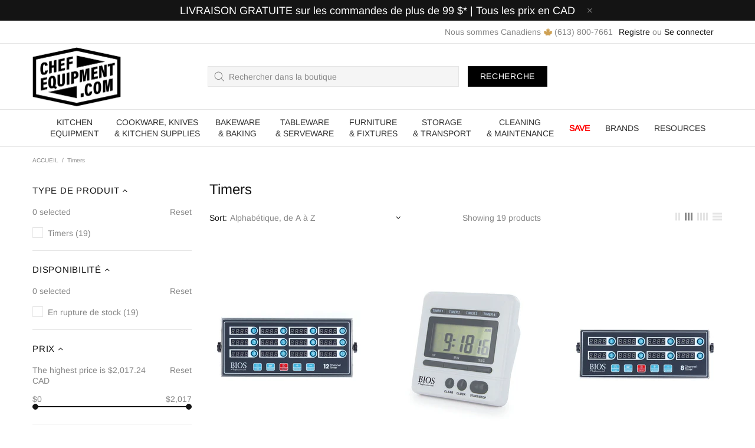

--- FILE ---
content_type: text/html; charset=utf-8
request_url: https://chefequipment.com/fr/collections/types?q=Timers
body_size: 108678
content:
<!doctype html>
<!--[if IE 9]>
  <html class="ie9 no-js supports-no-cookies" lang="fr">
<![endif]-->
<!-- [if (gt IE 9)|!(IE)]><! -->
<html
  class="no-js supports-no-cookies"
  lang="fr"
  
>
  <!-- <![endif] -->
  <head>

      <!--  ClickCease.com tracking-->
      <script type='text/javascript'>var script = document.createElement('script');
      script.async = true; script.type = 'text/javascript';
      var target = 'https://www.clickcease.com/monitor/stat.js';
      script.src = target;var elem = document.head;elem.appendChild(script);
      </script>
      <noscript>
      <a href='https://www.clickcease.com' rel='nofollow'><img src='https://monitor.clickcease.com' alt='ClickCease'/></a>
      </noscript>
      <!--  ClickCease.com tracking-->

    <!-- Google Tag Manager -->
<script>(function(w,d,s,l,i){w[l]=w[l]||[];w[l].push({'gtm.start':
new Date().getTime(),event:'gtm.js'});var f=d.getElementsByTagName(s)[0],
j=d.createElement(s),dl=l!='dataLayer'?'&l='+l:'';j.async=true;j.src=
'https://www.googletagmanager.com/gtm.js?id='+i+dl;f.parentNode.insertBefore(j,f);
})(window,document,'script','dataLayer','GTM-T5P4SQN');</script>
<!-- End Google Tag Manager -->
    
    <!-- noindex this page if the template contains "noindex" in the name -->
    

    


     
   

    

    <script>
      window.dataLayer = window.dataLayer || [];
    </script>

    

    
      <script type="text/javascript">
        var google_tag_params = {
        ecomm_pagetype: 'category',
        user_id: '',
        ecomm_pcat:   'Timers'.toLowerCase()
        };
      </script>

    

    <script>
      window.dataLayer=window.dataLayer||[];
      dataLayer.push ({
            'event':'dynamicRemarketingTriggered',
            'google_tag_params': window.google_tag_params
      });
    </script>

 

    
    <meta charset="utf-8">

















<script>
  if(!window.performance.mark) {
      window.performance.mark = a => a;
  }
  window.performance.mark('theme:DOM:load');window.theme = {};window.page = { default: {} };
</script>
<meta http-equiv="X-UA-Compatible" content="IE=edge">
<meta name="viewport" content="width=device-width, initial-scale=1, shrink-to-fit=no">
<meta name="theme-color" content="#141414">
<meta name="robots" content="max-image-preview:large"><link rel="canonical" href="https://chefequipment.com/fr/collections/types"><link rel="shortcut icon" href="//chefequipment.com/cdn/shop/files/favicon-3_32x32.png?v=1613716380" type="image/png"><title>
    Timers
&ndash; ChefEquipment.com
</title><meta property="og:site_name" content="ChefEquipment.com">
<meta property="og:url" content="https://chefequipment.com/fr/collections/types?q=timers">
<meta property="og:title" content="Timers">
<meta property="og:type" content="product.group">
<meta property="og:description" content="Les chefs et cuisiniers à domicile de partout au Canada économisent de l'argent sur leur équipement et leurs fournitures de cuisine en achetant sur ChefEquipment.com ! Des poêles aux trancheuses à viande, nous avons ce qu'il vous faut !">
<meta name="twitter:card" content="summary_large_image">
<meta name="twitter:title" content="Timers">
<meta name="twitter:description" content="Les chefs et cuisiniers à domicile de partout au Canada économisent de l'argent sur leur équipement et leurs fournitures de cuisine en achetant sur ChefEquipment.com ! Des poêles aux trancheuses à viande, nous avons ce qu'il vous faut !">
<script type="application/ld+json">
    {
      "@context": "https://schema.org",
      "@type": "Organization",
      "url": "https://chefequipment.com/fr/collections/types?q=timers",
      "logo": "//chefequipment.com/cdn/shop/files/chefequipment_logo_beb57fe7-c479-44a4-bf9e-be9c1f65dfbd.png?v=1731554651"
    }
</script>
<script>
  theme.AssetsLoaderSettings = '[base64]';
</script>
<link rel="preconnect" href="https://cdn.shopify.com" crossorigin="">
<script>window.theme.version = {version: '5.0.1', build: 'release 17.11 23:00'};</script>
<!-- Shella Shopify Theme -->
<!-- Version 5.0.1 -->
<!-- https://mpthemes.net/ -->
<!-- Get your license at http://bit.ly/2DOThWb -->
<script>
    (function() {    
        window.log = console.log;

        document.documentElement.className = document.documentElement.className.replace('no-js', 'js');const ua = window.navigator.userAgent.toLowerCase();

        window.html = document.getElementsByTagName('html')[0];
        window.ie = (/trident/gi).test(ua) || (/msie/gi).test(ua);
        window.edge = document.documentMode || /edge/.test(ua);
        window.ios = navigator.userAgent.match(/like Mac OS X/i);
        window.moz = typeof InstallTrigger !== 'undefined';
        window.touch = 'ontouchstart' in window || navigator.msMaxTouchPoints;

        if(ios) {
            html.classList.add('is-ios');
        } else if(ie) {
            html.classList.add('is-ie');
        } else if(moz) {
            html.classList.add('is-moz');
        } else if(edge) {
            html.classList.add('is-edge');
        }const breakpoint_main = 1025;
        const breakpoint_main_md = 768;

        theme.loadedCartData = {"note":null,"attributes":{},"original_total_price":0,"total_price":0,"total_discount":0,"total_weight":0.0,"item_count":0,"items":[],"requires_shipping":false,"currency":"CAD","items_subtotal_price":0,"cart_level_discount_applications":[],"checkout_charge_amount":0};

        window.theme = Object.assign(window.theme, {
            breakpoints: {
                values: {
                    xs: 0,
                    sm: 541,
                    md: breakpoint_main_md,
                    lg: breakpoint_main,
                    xl: 1260
                },
                main_md: breakpoint_main_md,
                main: breakpoint_main
            },
            strings: {
                general: {
                    popups: {
                        cart: {
                            item_added: "{{title}} a été ajouté dans votre panier.",
                            limit_is_exceeded: "Vous avez atteint la quantité maximale {{limit}} de produit dans votre panier."
                        },
                        wishlist: {
                            count: "({{ count }})"
                        },
                        compare: {
                            count: "({{ count }})"
                        },
                        confirm_transfer_data: {
                            info: "{{ title }}: {{ count }} {{ name }} ",
                            wishlist_title: "Mes favoris",
                            compare_title: "Comparer",
                            name_single: "Produit",
                            name_plural: "produits"
                        },
                        search: {
                            empty_html: "Recherchez « \u003cspan\u003e{{ result }}\u003c\/span\u003e »"
                        }
                    },
                    search: {
                        no_results_html: "Votre recherche pour \"{{ terms }}\" n'a pas généré de résultats."
                    },
                    form: {
                        default: {
                            error: "Les données du formulaire n\u0026#39;ont pas été soumises. Vérifiez l\u0026#39;exactitude des données et réessayez."
                        }
                    }
                },
                layout: {
                    cart: {
                        items_count: {
                            one: "article",
                            other: "articles"
                        }
                    }
                },
                homepage: {
                    sorting_collections: {
                        button_more_products: "Voir toutes les {{ collection }}"
                    }
                },
                addToCart: "{\u0026quot;title\u0026quot;=\u0026gt;\u0026quot;AJOUTER AU PANIER\u0026quot;, \u0026quot;added\u0026quot;=\u0026gt;\u0026quot;AJOUTÉ\u0026quot;, \u0026quot;sold_out\u0026quot;=\u0026gt;\u0026quot;ÉPUISÉ\u0026quot;, \u0026quot;select_options\u0026quot;=\u0026gt;\u0026quot;Sélectionnez les options\u0026quot;, \u0026quot;pre_order\u0026quot;=\u0026gt;\u0026quot;Pré-commander\u0026quot;, \u0026quot;select_options_mobile\u0026quot;=\u0026gt;\u0026quot;Sélectionnez Opter\u0026quot;}",
                soldOut: "Épuisé",
                unavailable: "Non disponible",
                price_sale_separator: "de",
                unit_price: "Prix ​​unitaire",
                unit_price_separator: "per",
                availability_value_in_stock: "En stock  ({{ count }} {{ item }}) ",
                availability_value_out_stock: "Rupture de stock",
                stock_countdown: {
                    title: "Attention! il reste {{ quantity }} en stock"
                },
                countdown: {
                    years: "ANNÉE",
                    months: "MOIS",
                    weeks: "SEM",
                    days: "JRS",
                    hours: "HRS",
                    minutes: "MIN",
                    seconds: "SEC"
                },
                delivery_countdown: {
                    hours: "Heures",
                    minutes: "Minutes",
                    days_of_week: {
                        sunday: "Dimanche",
                        monday: "Lundi",
                        tuesday: "Mardi",
                        wednesday: "Mercredi",
                        thursday: "Jeudi",
                        friday: "Vendredi",
                        saturday: "Samedi"
                    }
                },
                header: {
                    cart_count_desktop: "Panier ({{ count }})"
                },
                label: {
                    sale: "-{{ percent }}% "
                },
                cart: {
                    general: {
                        shipping_calculator_data_info: "Il n\u0026#39;y a pas de frais de livraison valable pour {{ data }}. ",
                        free_shipping_html: "Il vous manque {{ value }} pour une livraison gratuite",
                        free_shipping_complete: "Livraison gratuite"
                    }
                },
                
            },
            moneyFormat: "\u003cspan class=money\u003e${{amount}} CAD\u003c\/span\u003e",
            
            priceShowSaleSeparator: false,
            search_show_only_products: false,
            search_predictive_enabled: true,
            search_result_correction: "0",
            cart_free_shipping_value: "9900",
            permanent_domain: "chefequipment.myshopify.com",
            domain: "chefequipment.com",
            host: "chefequipment.com",
            tooltips_enable: true,
            customer: false,purchase_code: "7d498771-e0fe-4595-b046-6aa751665abe",product: {
                hide_options_without_availability_variants: false,
                variant_auto_select: "disable",    
                show_pickup_available: false,
                gallery_zoom_scale_coef: 3,
                enable_sticky_gallery: true,
                page_layout: "2"
            },collection: {
                enable_ajax: true
            },routes: {
                root_url: "/fr/",
                collections_url: "\/fr\/collections",
                cart_url: "\/fr\/cart",
                search_url: "\/fr\/search"
            },
            animations: {
                css: {
                    duration: 0.3
                },
                tooltip: {
                    type: "scale",
                    inertia: true,
                    show_duration: 0.2,
                    hide_duration: 0.1
                },
                sticky_header: {
                    duration: 0.1,
                    opacity: 0.9
                },
                header_tape: {
                    duration: 0
                },
                menu: {
                    duration: 0.4
                },
                dropdown: {
                    duration: 0.3
                },
                accordion: {
                    duration: 0.4
                },
                footbar_product: {
                    duration: 0.4
                },
                tabs: {
                    duration: 0.4,
                    scroll_duration: 0.4
                },
                pagination: {
                    scroll_duration: 1
                },
                backtotop: {
                    scroll_duration: 0.4
                }
            }
        });

        

        window.theme.debounce = function(fn, wait) {
            let t;
            return (...args) => {
                clearTimeout(t);
                t = setTimeout(() => fn.apply(this, args), wait);
            };
        };

        class WindowAnaliz {
            constructor() {
                theme.current = {};
                theme.current.scrollW = 0;
                theme.rtl = html.getAttribute('dir') === 'rtl' ? true : false;
                
                this.checkWindow();
                this.checkBreakpoint();
                window.addEventListener('load', () => {
                    theme.isLoaded = true;
                });
                window.addEventListener('theme.assetsLoader::wasUserAction', () => {
                    window.addEventListener('resize', () => {
                        this.checkWindow();
                        this.checkBreakpoint();
                        this.triggerResizeEvents();
                    });
                    window.addEventListener('theme.changed.breakpoint',() => {
                        this.scrollPaddingStyle();
                    });
                });
            }

            triggerResizeEvents() {
                window.dispatchEvent(new Event('theme.resize'));
                if(window.jQueryTheme) {
                    (function($){
                        $window.trigger('theme.resize');
                    })(jQueryTheme);
                }   
            }

            initScrollPaddingStyle() {
                this.scrollExampleElement = document.querySelector('.scroll-offset-example');
                this.scrollPaddingStyle();
            }

            scrollPaddingStyle() {
                if(!this.scrollExampleElement) return;
                
                let scrollOffsetStyleElement = document.querySelector('style.scroll-offset-style');
                
                theme.current.scrollW = this.scrollExampleElement.offsetWidth - this.scrollExampleElement.clientWidth;

                if(theme.current.scrollW > 0) {
                    if(!scrollOffsetStyleElement) {
                        const scrollOffsetStyleHTML = `body.overflow-hidden.offset-scroll{padding-right: ${theme.current.scrollW}px !important;}.fixed-elem.offset-scroll-padding{padding-right: ${theme.current.scrollW }px !important;}.fixed-elem.offset-scroll-margin{margin-right: ${theme.current.scrollW}px !important;}`;
                        const scrollOffsetStyleElement = document.createElement('style');

                        scrollOffsetStyleElement.classList.add('scroll-offset-style');
                        scrollOffsetStyleElement.innerHTML = scrollOffsetStyleHTML;
                        document.head.appendChild(scrollOffsetStyleElement);
                    }
                } else if(scrollOffsetStyleElement) {
                    scrollOffsetStyleElement.remove();
                }
            }

            checkWindow() {
                theme.current.width = window.innerWidth;
                theme.current.height = window.innerHeight;
                theme.current.aspect_ratio = theme.current.height / (theme.current.width - theme.current.scrollW);
                theme.current.height_percent = theme.current.aspect_ratio * 100;
            }

            checkBreakpoint() {
                theme.current.is_mobile = theme.current.width < theme.breakpoints.main;
                theme.current.is_desktop = !theme.current.is_mobile;
                theme.current.is_mobile_md = theme.current.width < theme.breakpoints.main_md;
                theme.current.is_desktop_md = !theme.current.is_mobile_md;

                for(let key in theme.breakpoints.values) {
                    if(theme.breakpoints.values[key] > theme.current.width) break;

                    theme.current.bp = key;
                }
                if(this.currentBp && this.currentBp != theme.current.bp) {
                    window.dispatchEvent(new Event('theme.changed.breakpoint'));
                }

                this.currentBp = theme.current.bp;
            }
        }

        theme.WindowAnaliz = new WindowAnaliz;

        class AssetsLoader {
            constructor() {
                this.paths = {
                    scripts: {
                        /*plugins*/
                        plugin_slick: '//chefequipment.com/cdn/shop/t/25/assets/plugin.slick.js?v=91195733441204307671641407580',
                        plugin_instafeed: '//chefequipment.com/cdn/shop/t/25/assets/plugin.instafeed.js?v=131478850926370871261641407576',
                        plugin_revolution_slider: '//chefequipment.com/cdn/shop/t/25/assets/plugin.revolution-slider.js?v=242464017683384841641407577',
                        plugin_shipping_rates_calculation: '//chefequipment.com/cdn/shop/t/25/assets/plugin.shipping-rates-calculation.js?v=103250729928886840351641407578',
                        /*shopify*/
                        shopify_common: '//chefequipment.com/cdn/shopifycloud/storefront/assets/themes_support/shopify_common-5f594365.js',
                        currency_rates: '//cdn.shopify.com/s/javascripts/currencies.js',
                        currency: '//chefequipment.com/cdn/shop/t/25/assets/module.currency.js?v=135323464677074706601641407566',
                        handlebars: '//cdnjs.cloudflare.com/ajax/libs/handlebars.js/4.0.10/handlebars.min.js',
                        countries: '/services/javascripts/countries.js',
                        qrcode: '//chefequipment.com/cdn/shopifycloud/storefront/assets/themes_support/vendor/qrcode-3f2b403b.js',
                        /*global*/
                        theme: '//chefequipment.com/cdn/shop/t/25/assets/theme.js?v=7986179999714769781641407607',
                        theme_pt2: '//chefequipment.com/cdn/shop/t/25/assets/theme-pt2.js?v=58360551864754555691641407597',
                        /*modules*/
                        tooltip: '//chefequipment.com/cdn/shop/t/25/assets/module.tooltip.js?v=79755689566157570151641407575',
                        product_page: '//chefequipment.com/cdn/shop/t/25/assets/module.product-page.js?v=25315784767882279731641407572',
                        search_ajax: '//chefequipment.com/cdn/shop/t/25/assets/module.search-ajax.js?v=72214935630234471261641407573',
                        sticky_sidebar: '//chefequipment.com/cdn/shop/t/25/assets/module.sticky-sidebar.js?v=139951810672614920761641407574',
                        masonry: '//chefequipment.com/cdn/shop/t/25/assets/module.masonry.js?v=40684217788793854421641407567',
                        notifications: '//chefequipment.com/cdn/shop/t/25/assets/module.notifications.js?v=143310546160870795031641407567',
                        parallax: '//chefequipment.com/cdn/shop/t/25/assets/module.parallax.js?v=91941524912941156981641407568',
                        popup_subscription: '//chefequipment.com/cdn/shop/t/25/assets/module.popup-subscription.js?v=44883481902893774931641407570',
                        popup_send_confirmation: '//chefequipment.com/cdn/shop/t/25/assets/module.popup-subscription-confirmation.js?v=23449646058083779081641407570',
                        popup_age_confirmation: '//chefequipment.com/cdn/shop/t/25/assets/module.popup-age-confirmation.js?v=89882771720211531731641407569',
                        product_footbar: '//chefequipment.com/cdn/shop/t/25/assets/module.product-footbar.js?v=98662445094094572401641407571',
                        range_of_price: '//chefequipment.com/cdn/shop/t/25/assets/module.range-of-price.js?v=35435895518132667471641407572',
                        shipping_rates_calculation: '//chefequipment.com/cdn/shop/t/25/assets/module.shipping-rates-calculation.js?v=113219452998947869611641407573',
                        sticky_header: '//chefequipment.com/cdn/shop/t/25/assets/module.sticky-header.js?v=5784599321273035711641407574',
                        tabs: '//chefequipment.com/cdn/shop/t/25/assets/module.tabs.js?v=125819397396519319201641407575',
                        presentation: '//chefequipment.com/cdn/shop/t/25/assets/module.presentation.js?v=183252687310968498721641407570',
                        particles: '//chefequipment.com/cdn/shop/t/25/assets/module.particles.js?v=97851078733833534341641407568',
                        /*sections*/
                        header: '//chefequipment.com/cdn/shop/t/25/assets/section.header.js?v=37754505497383667531641407589',
                        collections: '//chefequipment.com/cdn/shop/t/25/assets/section.collection-filters-form.js?v=90251465167302244441641407587',
                        article_page: '//chefequipment.com/cdn/shop/t/25/assets/section.article-page.js?v=47073754701263752821641407583',
                        carousel_articles: '//chefequipment.com/cdn/shop/t/25/assets/section.carousel-articles.js?v=653485215721462801641407585',
                        carousel_brands: '//chefequipment.com/cdn/shop/t/25/assets/section.carousel-brands.js?v=48924526553513717141641407586',
                        carousel_products: '//chefequipment.com/cdn/shop/t/25/assets/section.carousel-products.js?v=140156927372863332301641407586',
                        carousel_reviews: '//chefequipment.com/cdn/shop/t/25/assets/section.carousel-reviews.js?v=42925983738693164961641407587',
                        gallery: '//chefequipment.com/cdn/shop/t/25/assets/section.gallery.js?v=112160564754835692061641407588',
                        builder: '//chefequipment.com/cdn/shop/t/25/assets/section.builder.js?v=2003978704440173221641407585',
                        builder_2021: '//chefequipment.com/cdn/shop/t/25/assets/section.builder-2021.js?v=107756687897370582881641407584',
                        lookbook: '//chefequipment.com/cdn/shop/t/25/assets/section.lookbook.js?v=50021174525118087281641407589',
                        slider_revolution: '//chefequipment.com/cdn/shop/t/25/assets/section.slider-revolution.js?v=138404044913965339181641407590',
                        sorting_collections: '//chefequipment.com/cdn/shop/t/25/assets/section.sorting-collections.js?v=28025075435402965091641407590',
                        brands: '//chefequipment.com/cdn/shop/t/25/assets/section.brands.js?v=163062217742058845641641407584',
                        footer: '//chefequipment.com/cdn/shop/t/25/assets/section.footer.js?v=75244284440493806261641407588',
                        /*templates*/
                        customers_addresses: '//chefequipment.com/cdn/shop/t/25/assets/template.customers-addresses.js?v=48211460086976449171641407594',
                        customers_login: '//chefequipment.com/cdn/shop/t/25/assets/template.customers-login.js?v=175024818676097740531641407594',
                        giftcard: '//chefequipment.com/cdn/shop/t/25/assets/template.giftcard.js?v=21858572330320844461641407595',
                        /*custom*/
                        custom: '//chefequipment.com/cdn/shop/t/25/assets/custom.js?v=174315472428310627181765893075'
                    },
                    styles: {
                        /*plugins*/
                        plugin_tippy: '//chefequipment.com/cdn/shop/t/25/assets/plugin.tippy.css?v=165624266709964226061641407580',
                        plugin_fotorama: '//chefequipment.com/cdn/shop/t/25/assets/plugin.fotorama.css?v=120469656191549745571641407576',
                        plugin_ion_range_slider: '//chefequipment.com/cdn/shop/t/25/assets/plugin.ion-range-slider.css?v=118310465384481119861641407577',
                        plugin_revolution: '//chefequipment.com/cdn/shop/t/25/assets/plugin.revolution.css?v=170490203406543966461641407578',
                        plugin_slick: '//chefequipment.com/cdn/shop/t/25/assets/plugin.slick.css?v=100431963982089937591641407579',
                        /*shopify*/
                        /*global*/
                        theme: '//chefequipment.com/cdn/shop/t/25/assets/theme.css?v=5844',
                        theme_m: '//chefequipment.com/cdn/shop/t/25/assets/theme-m.css?v=54494232783373061611641407597',
                        theme_d: '//chefequipment.com/cdn/shop/t/25/assets/theme-d.css?v=64347653007476959691641407596',
                        theme_home_16: '//chefequipment.com/cdn/shop/t/25/assets/theme-home-16.css?v=44615170901145275711641407596',
                        theme_home_18: '//chefequipment.com/cdn/shop/t/25/assets/theme-home-18.css?v=175198666834167885661641407596',
                        theme_skin_1: '//chefequipment.com/cdn/shop/t/25/assets/theme-skin-1.css?v=111912574683986570601641407598',
                        theme_skin_2: '//chefequipment.com/cdn/shop/t/25/assets/theme-skin-2.css?v=119327944226253317801641407603',
                        theme_skin_3: '//chefequipment.com/cdn/shop/t/25/assets/theme-skin-3.css?v=5425832444594977141641407603',
                        theme_skin_4: '//chefequipment.com/cdn/shop/t/25/assets/theme-skin-4.css?v=74108651453658977651641407604',
                        theme_skin_5: '//chefequipment.com/cdn/shop/t/25/assets/theme-skin-5.css?v=106182476451205559351641407604',
                        theme_skin_6: '//chefequipment.com/cdn/shop/t/25/assets/theme-skin-6.css?v=1456812443918182391641407605',
                        theme_skin_7: '//chefequipment.com/cdn/shop/t/25/assets/theme-skin-7.css?v=140282871960312542041641407605',
                        theme_skin_8: '//chefequipment.com/cdn/shop/t/25/assets/theme-skin-8.css?v=144642820844988840771641407606',
                        theme_skin_9: '//chefequipment.com/cdn/shop/t/25/assets/theme-skin-9.css?v=166226454540384738421641407606',
                        theme_skin_10: '//chefequipment.com/cdn/shop/t/25/assets/theme-skin-10.css?v=82077445965161741121641407598',
                        theme_skin_11: '//chefequipment.com/cdn/shop/t/25/assets/theme-skin-11.css?v=119327944226253317801641407599',
                        theme_skin_12: '//chefequipment.com/cdn/shop/t/25/assets/theme-skin-12.css?v=165881056079673504071641407599',
                        theme_skin_13: '//chefequipment.com/cdn/shop/t/25/assets/theme-skin-13.css?v=8208024539077055341641407600',
                        theme_skin_14: '//chefequipment.com/cdn/shop/t/25/assets/theme-skin-14.css?v=147690238428712431931641407600',
                        theme_skin_15: '//chefequipment.com/cdn/shop/t/25/assets/theme-skin-15.css?v=173368193589521294241641407601',
                        theme_skin_16: '//chefequipment.com/cdn/shop/t/25/assets/theme-skin-16.css?v=79616233601393480941641407601',
                        theme_skin_17: '//chefequipment.com/cdn/shop/t/25/assets/theme-skin-17.css?v=40585569634586531451641407602',
                        theme_skin_18: '//chefequipment.com/cdn/shop/t/25/assets/theme-skin-18.css?v=12245206429841271581641407602',
                        
                        presentation: '//chefequipment.com/cdn/shop/t/25/assets/presentation.css?v=102014279143232294871641407581',
                        custom: '//chefequipment.com/cdn/shop/t/25/assets/custom.css?v=11084212605873915781765892088'
                    }
                };

                this.settings = {
                    scripts: {
                        sticky_sidebar: {
                            media: 'desktop-md'
                        },
                        tooltip: {
                            media: 'desktop'
                        }
                    },
                    styles: {
                        theme_m: {
                            loadedClass: 'css-theme-loaded'
                        },
                        theme_d: {
                            loadedClass: 'css-theme-loaded'
                        },
                        font_base: {
                            loadedClass: 'font-base-loaded'
                        },
                        /*
                        theme: {
                            loadedClass: 'css-theme-loaded'
                        },
                        */
                        presentation: {
                            loadedClass: 'css-presentation-loaded'
                        }
                    }
                };

                this.callbacks = {};

                this.requirementList = {
                    scripts: [],
                    styles: []
                };
                this.statuses = {
                    scripts: {},
                    styles: {}
                };
                this.progress = {};

                document.addEventListener('DOMContentLoaded', () => {
                    this.DOMContentLoaded = true;
                    window.dispatchEvent(new Event('theme.assetsLoader::theme.DOMContentLoaded'));
                    if(!this.wasUserAction) this.anticipateUserEvent();
                });

                const userActionList = ['mousemove', 'keydown', 'mousedown', 'mousewheel', 'touchstart'];
                const checkUserAction = event => {
                    this.wasUserAction = true;
                    html.classList.add('css-full-loaded');
                    window.dispatchEvent(new Event('theme.assetsLoader::wasUserAction'));
                    userActionList.forEach(event => document.removeEventListener(event, checkUserAction));
                };

                if(window.ios) this.wasUserAction = true;

                userActionList.forEach(event => document.addEventListener(event, checkUserAction));
                document.fonts.ready.then(e => {
                    this.onLoadedTag('styles', 'font_base');
                });
                window.addEventListener('theme.resize', this.onResize);
            }

            anticipateUserEvent() {
                /*
                const optionButtons = document.querySelectorAll('.js-product-options [data-js-option-value]');

                optionButtons.forEach(element => {
                    const onEvent = e => {
                        if(this.getDeepProperty(this.progress, ['scripts', 'theme_pt2']) !== 'finished') {
                            const buttonsWrapper = element.closest('.js-product-options');
                            window.addEventListener('theme.assetsLoader::loaded:scripts:vendor', () => {
                                theme.Preloader.unset(buttonsWrapper);
                            });
                            theme.Preloader.set(buttonsWrapper, {
                                fixed: true
                            });
                        }
                        
                        element.removeEventListener('click', onEvent);
                    };

                    element.addEventListener('click', onEvent);
                });
                */const collectionFiltersForm = document.querySelectorAll('collection-filters-form form, collection-navigation-form form, collection-sorting-clone-form form');

                    collectionFiltersForm.forEach(element => {
                        const onEvent = e => {
                            if(this.getDeepProperty(this.progress, ['scripts', 'collections']) !== 'finished') {
                                window.addEventListener('theme.assetsLoader::loaded:scripts:collections', () => {
                                    element.dispatchEvent(new Event(e.type));
                                });
                                theme.Preloader.set(document.getElementById('CollectionProductGrid').parentNode, {
                                    fixed: true,
                                    spinner: theme.current.is_mobile ? false : null
                                });
                            }

                            element.removeEventListener('input', onEvent);
                        };

                        element.addEventListener('input', onEvent);
                    });}

            onResize() {
                document.querySelectorAll(`[rel="preload"][as="style"][data-media="${theme.current.is_desktop ? 'desktop' : 'mobile'}"]`)
                    .forEach(element => element.dispatchEvent(new Event('load')));
                document.querySelectorAll('[rel="preload"][as="script"][data-media]')
                    .forEach(element => {
                        const dataMedia = element.dataset.media;

                        if((dataMedia === 'desktop' && window.innerWidth >= theme.breakpoints.main) || (dataMedia === 'desktop-md' && window.innerWidth >= theme.breakpoints.main_md)) {
                            element.dispatchEvent(new Event('load'));
                            element.removeAttribute('rel');
                        }
                    });
            }

            require(namespace, name) {
                if(window.ie || this.requirementList[namespace].indexOf(name) !== -1 || !this.upload) {
                    return;
                }

                this.requirementList[namespace].push(name);
                this.startQueue(namespace);
            }

            loadManually(requires, callback) {
                if(!this.upload || !this.loadManuallyOn) {
                    callback();
                    return;
                }
                if(callback) this.waitFullGroupLoad(requires, callback);
                
                requires.forEach(requireArr => {
                    const [namespace, name] = requireArr;

                    this.require(namespace, name);
                });
            }

            waitFullGroupLoad(requires, callback) {
                const onSomeLoaded = () => {
                    let isFullGroupLoaded = true;

                    requires.forEach(requireArr => {
                        const [namespace, name] = requireArr;
                        
                        if(this.getDeepProperty(this.settings, [namespace, name, 'media']) !== undefined && !this.isActiveMedia(namespace, name)) {
                            return;
                        } else if(this.getDeepProperty(this.progress, [namespace, name]) !== 'finished') {
                            isFullGroupLoaded = false;
                            return false;
                        }
                    });

                    if(isFullGroupLoaded) {
                        window.removeEventListener('theme.assetsLoader::loaded', onSomeLoaded);
                        callback();
                    }

                    return isFullGroupLoaded;
                };

                if(!onSomeLoaded()) window.addEventListener('theme.assetsLoader::loaded', onSomeLoaded);
            }

            isActiveMedia(namespace, name) {
                const media = this.getDeepProperty(this.settings, [namespace, name, 'media']);

                if((media === 'desktop' && window.innerWidth >= theme.breakpoints.main) || (media === 'desktop-md' && window.innerWidth >= theme.breakpoints.main_md)) {
                    return true;
                } else {
                    return false;
                }
            }

            startQueue(namespace) {
                if(this.statuses[namespace].progress) {
                    this.statuses[namespace].needLoading = true;
                    return;
                }

                this.statuses[namespace].progress = true;

                const queue = [];

                this.requirementList[namespace].forEach(name => {
                    if(!this.getDeepProperty(this.progress, [namespace, name])) queue.push(name);
                });
                queue.forEach(name => {
                    this.onLoadTag(namespace, name);
                    this.loadTag(namespace, name);
                });
                this.statuses[namespace].progress = false;

                if(this.statuses[namespace].needLoading) {
                    this.statuses[namespace].needLoading = false;
                    this.startQueue(namespace);
                }
            }

            loadTag(namespace, name, callback) {
                const tag = this[namespace === 'scripts' ? 'buildScriptTag' : 'buildStyleTag'](namespace, name, () => {
                    this.onLoadedTag(namespace, name, callback);
                });
                document.head.insertBefore(tag, document.head.childNodes[document.head.childNodes.length - 1].nextSibling);
            }

            buildScriptTag(namespace, name, onload) {
                const settingsMedia = this.getDeepProperty(this.settings.scripts, [name, 'media']);

                if((settingsMedia === 'desktop' && window.innerWidth < theme.breakpoints.main) || (settingsMedia === 'desktop-md' && window.innerWidth < theme.breakpoints.main_md)) {
                    const link = document.createElement('link');

                    link.onload = () => this.onLoadScriptLinkPreload(name, onload);
                    link.rel = 'preload';
                    link.as = 'script';
                    link.media = settingsMedia === 'desktop' ? `(min-width: ${theme.breakpoints.main}px)` : 
                        settingsMedia === 'desktop-md' ? `(min-width: ${theme.breakpoints.main_md}px)` : `(max-width: ${theme.breakpoints.main - 1}px)`;
                    link.dataset.media = settingsMedia;
                    link.href = this.paths.scripts[name];

                    return link;
                } else {
                    window.performance.mark(`theme:${namespace}:${name}:load`);
                    /*console.debug('start:', namespace, name);*/

                    const script = document.createElement('script');

                    script.onload = onload;
                    script.async = this.asyncStatus !== undefined ? this.asyncStatus : true;
                    script.src = this.paths.scripts[name];

                    return script;
                }
            }

            onLoadScriptLinkPreload(name, callback) {
                this.loadTag('scripts', name, callback);
            }

            buildStyleTag(namespace, name, onload) {
                window.performance.mark(`theme:${namespace}:${name}:load`);
                /*console.debug('start:', namespace, name);*/

                const link = document.createElement('link');

                link.onload = () => this.onLoadStyleLinkPreload(link, name);
                link.rel = 'preload';
                link.as = 'style';
                link.href = this.paths.styles[name];

                return link;
            }

            onLoadStyleLinkPreload(tag, name, callback) {
                tag.onload = null;
                tag.onload = this.onLoadedTag('styles', name, callback);
                tag.rel='stylesheet';
            }

            onLoadTag(namespace, name) {
                this.setDeepProperty(this.progress, [namespace, name], 'process');
            }

            onLoadedTag(namespace, name, callback) {
                this.setDeepProperty(this.progress, [namespace, name], 'finished');
                window.dispatchEvent(new Event('theme.assetsLoader::loaded'), {namespace, name});
                window.dispatchEvent(new Event(`theme.assetsLoader::loaded:${namespace}:${name}`));
                window.performance.mark(`theme:${namespace}:${name}:loaded`);
                /*console.debug('loaded:', namespace, name);*/
                
                const loadedClass = this.getDeepProperty(this.settings, [namespace, name, 'loadedClass']);
                const itemCallbacks = this.getDeepProperty(this.callbacks, [namespace, name]);

                if(loadedClass) loadedClass.split(' ').forEach(className => html.classList.add(className));
                if(itemCallbacks) itemCallbacks.call(this);
                if(callback) callback();
            }

            setDeepProperty(startObj, complexityArray, value) {
                complexityArray.forEach((prop, i) => {
                    if(i < complexityArray.length - 1) {
                         if(!startObj[prop]) startObj[prop] = {};

                         startObj = startObj[prop];
                    } else {
                        startObj[prop] = value;
                    }
                });

                return value;
            }

            getDeepProperty(startObj, complexityArray) {
                let newLevelValue;

                complexityArray.forEach((prop, i) => {
                    if(startObj[prop]) {
                        if(i < complexityArray.length - 1) {
                            startObj = startObj[prop];
                        } else {
                            newLevelValue = startObj[prop];
                        }
                    } else {
                        return false;
                    }
                });

                return newLevelValue;
            }

            loadInlineStyles() {
                const templates = document.body.querySelectorAll('template.js-loader-inline-style');

                for(let template of templates) {
                    
                    if(!document.querySelectorAll(`style.js-loader-inline-style[data-key="${template.dataset.key}"]`).length) {
                        let templateStyle = template.content.cloneNode(true).querySelector('style');
                        let templateStyleInnerHTML = templateStyle.innerHTML;

                        let style = document.createElement('style');

                        for(let key in templateStyle.dataset) {
                            style.dataset[key] = templateStyle.dataset[key];
                        }

                        if(templateStyle.media) style.media = templateStyle.media;
                        if(templateStyle.classList) style.classList = templateStyle.classList;

                        style.classList.add('js-loader-inline-style');
                        style.innerHTML = templateStyleInnerHTML;
    
                        style.dataset.key = template.dataset.key;
                        /*document.head.insertBefore(style, document.head.childNodes[document.head.childNodes.length - 1].nextSibling);*/
                        template.parentNode.insertBefore(style, template);
                    }

                    template.remove();
                }
            }

            onPageLoaded(callback, requires, useLoadManuallyMethod) {
                const DOMContentLoadedCallback = () => {
                    if(requires) {
                        const requiresArray = [];
                        
                        for(let i = 0; i < requires.length; i++) {
                            requiresArray.push([ 'scripts', requires[i] ]);
                        }
                        
                        this[useLoadManuallyMethod ? 'loadManually' : 'waitFullGroupLoad'](requiresArray, function() {
                            setTimeout(() => {
                                callback();
                            }, 0);
                        });
                    } else {
                        callback();
                    }
                };

                this.DOMContentLoaded ? DOMContentLoadedCallback() : document.addEventListener('DOMContentLoaded', DOMContentLoadedCallback);
            }

            onUserAction(callback, requires) {
                const wasUserActionCallback = () => {
                    this.onPageLoaded(callback, requires, true);
                };

                this.wasUserAction ? wasUserActionCallback() : window.addEventListener('theme.assetsLoader::wasUserAction', wasUserActionCallback);
            }

            onScrollOrUserAction(section, callback, requires) {
                let isCallbackCalled = false;
                const isVisible = force => {
                    if(force || (section.getBoundingClientRect().bottom > -200 && section.getBoundingClientRect().top < window.innerHeight + 200)) {
                        window.removeEventListener('mutation', isVisible);
                        if(isCallbackCalled) return;
                        isCallbackCalled = true;
                        this.onPageLoaded(callback, requires, true);
                        return true;
                    }

                    return false;
                };

                if(!isVisible()) window.addEventListener('mutation', isVisible);

                this.onUserAction(() => {
                    isVisible(true);
                }, requires);
            }
        }

        theme.AssetsLoader = new AssetsLoader;

        theme.AssetsLoaderSettings = decodeURIComponent(atob(theme.AssetsLoaderSettings).split('').map(c => {
            return '%' + ('00' + c.charCodeAt(0).toString(16)).slice(-2);
        }).join(''));
        
        class LazyImage {
            constructor() {
                theme.AssetsLoader.onPageLoaded(() => {
                    if(this.api) return;

                    this.checkInlineBg();

                    window.addEventListener('mutation', () => {
                        document.querySelectorAll('.lazyload:not([data-bg]):not(.preloaded):not([data-ll-status])').forEach(element => {
                            this.inlineCheck(element, element.dataset.bg ? 'bg' : null);
                        });
                    });
                });
                window.addEventListener('slider-initialized', e => {
                    e.detail.slider.querySelectorAll('.lazyload:not([data-bg]):not(.preloaded):not([data-ll-status])').forEach(element => {
                        this.inlineCheck(element, element.dataset.bg ? 'bg' : null);
                    });
                });
                theme.AssetsLoader.onPageLoaded(() => {
                    this.checkFullscreenElements();
                });
            }

            buildSrcset(element, url, type) {
                if(type === 'bg') {
                    let width = element.getBoundingClientRect().width;
        
                    if(element.dataset.scale) width *= element.dataset.scale;

                    return width > 0 ? url.replace('{width}', Math.ceil(width)) : element.dataset.bg;
                } else {
                    const parent = element.parentNode;
                    const parentParams = parent.getBoundingClientRect();
                    const height = parentParams.height;
                    const aspectRatioOriginal = element.dataset.aspectRatioOriginal;
                    let width = parentParams.width;
                    let dataSrcset = element.dataset.srcset;

                    if(!dataSrcset) dataSrcset = element.dataset.src;
                    if(aspectRatioOriginal) {
                        const stretchSize = element.dataset.stretchSize;
                        const parentAspectRatio = element.dataset.aspectRatio;

                        if(stretchSize === 'cover') {
                            if(Math.ceil(width / aspectRatioOriginal) < Math.ceil(width / parentAspectRatio)) {
                                width = height * aspectRatioOriginal;
                            } else {
                                width = Math.ceil(Math.max(width, height * parentAspectRatio));
                            }
                        } else if(stretchSize === 'stretch-by-height') {
                            if(Math.ceil(width / aspectRatioOriginal) !== Math.ceil(width / parentAspectRatio)) {
                                width = height * aspectRatioOriginal;
                            }
                        } else if(stretchSize === 'contain') {
                            if(Math.ceil(width / aspectRatioOriginal) > Math.ceil(width / parentAspectRatio)) {
                                width = Math.max(width, height * aspectRatioOriginal);
                            }
                        }
                    }

                    if(window.innerWidth >= theme.breakpoints.main && element.dataset.scalePerspective) {
                        width *= element.dataset.scalePerspective;
                    }
                    if(element.dataset.scale) width *= element.dataset.scale;
                    if(window.devicePixelRatio) width *= window.devicePixelRatio;

                    return width > 0 && url && url.indexOf('{width}') !== -1 ? url.replace('{width}', Math.min(Math.ceil(width), 3840)) : dataSrcset;
                }
            }

            enter(element, loadManually) {
                const srcset = element.getAttribute('srcset');
                const dataMaster = element.dataset.master;
                const dataBg = element.dataset.bg;
                const url = dataBg ? (dataMaster || dataBg) : (dataMaster || element.dataset.srcset);
                const newSrcset = theme.LazyImage.buildSrcset(element, url, (dataBg ? 'bg' : 'srcset'));
                
                if(srcset && srcset === newSrcset) return;
                if(dataBg) {
                    element.style.backgroundImage = newSrcset;
                } else {
                    if(loadManually) {
                        element.dataset.srcset = newSrcset;
                        element.setAttribute('srcset', newSrcset);
                    } else {
                        element.dataset.srcset = newSrcset;
                    }
                }
            }

            onLoadedEvents(element) {
                element.dispatchEvent(new Event('lazyloaded'));
                window.dispatchEvent(new Event('lazyloaded'));
            }

            onLoadInlineCallback(element) {
                element.classList.add('loaded');
                element.classList.add('entered');
                element.dataset.llStatus = 'loaded';
                setTimeout(() => element.classList.add('lazyload'), 1000);
            }

            inlineCheck(element, type) {
                if(element.getBoundingClientRect().width > 5 || element.getBoundingClientRect().bottom > -20 && element.getBoundingClientRect().top < window.innerHeight + 20 && element.offsetWidth > 0 && element.offsetHeight > 0 && !element.closest('.slick-slide:not(.slick-active)')) {
                    element.classList.add('preloaded');
                    element.classList.remove('lazyload');
                    if(type === 'bg') {
                        element.style.backgroundImage = `url('${this.buildSrcset(element, element.dataset.master, type)}')`;
                        this.onLoadInlineCallback(element);
                    } else {
                        element.onload = () => {
                            this.onLoadInlineCallback(element);
                            this.onload = null;
                        };
                        element.setAttribute('srcset', this.buildSrcset(element, element.dataset.master));
                    }
                }
            }

            checkInlineBg() {
                document.querySelectorAll('.lazyload[data-bg]:not(.preloaded):not([data-ll-status])').forEach(element => {
                    this.inlineCheck(element, 'bg');
                });
            }

            update(element) {
                if(!element && this.api) {
                    this.api.update();
                    return;
                }
                if(element && !element.classList.contains('entered') && !element.dataset.llStatus) {
                    const onElementLoad = () => {
                        element.removeEventListener('load', onElementLoad);
                        element.classList.add('loaded');
                        element.dataset.llStatus = 'loaded';
                        this.onLoadedEvents(element);
                    };

                    element.addEventListener('load', onElementLoad);
                    element.classList.add('entered');
                    this.enter(element, true);
                }
            }

            checkFullscreenElements() {
                const fullscreenElements = document.querySelectorAll('.lazyload-fullscreen');
                const fullscreenHeaderElements = document.querySelectorAll('.lazyload-fullscreen-header');

                if(fullscreenElements.length) {
                    const updateFullscreenSlick = () => {
                        fullscreenElements.forEach(element => {
                            var slick = element.closest('.slick-initialized');
            
                            if(slick) slick.slick('setPosition');
                        });
                    };
                    const setFullscreenSize = () => {
                        fullscreenElements.forEach(element => {
                            element.style.paddingTop = this.fullscreenElementCalculate() + '%';
                            element.classList.remove('invisible');
                        });
                        updateFullscreenSlick();
                    };

                    setFullscreenSize();
                    window.addEventListener('theme.resize', setFullscreenSize);
                }
                if(fullscreenHeaderElements.length) {
                    const setFullscreenHeaderSize = () => {
                        fullscreenHeaderElements.forEach(element => {
                            element.style.paddingTop = this.fullscreenElementCalculate(true) + '%';
                            element.classList.remove('invisible');
                        });

                        if(fullscreenElements.length) updateFullscreenSlick();
                    };

                    setFullscreenHeaderSize();
                    window.addEventListener('theme.resize', setFullscreenHeaderSize);
                    window.addEventListener('fullscreenimage.update', setFullscreenHeaderSize);
                }
            }
            
            fullscreenElementCalculate(excludingHeader) {
                if(excludingHeader) {
                    const header = document.querySelector('header-section');
                    const headerOffsetTop = header ? header.getBoundingClientRect().height : 0;
                    
                    return (theme.current.height - headerOffsetTop) / (theme.current.width - theme.current.scrollW) * 100;
                } else {
                    return theme.current.height / (theme.current.width - theme.current.scrollW) * 100;
                }
            }
        }

        theme.LazyImage = new LazyImage;

        theme.AssetsLoader.onPageLoaded(() => {
            if(this.wasUserAction) return;

            const observer = new MutationObserver(() => window.dispatchEvent(new Event('mutation')));

            observer.observe(document.body, { attributes: true, subtree: true });
            theme.AssetsLoader.onUserAction(() => observer.disconnect());
        });

        theme.AssetsLoaderSettings = theme.AssetsLoaderSettings.replace(/b/g, '@b@').replace(/a/g, 'b').replace(/@b@/g, 'a');
    })();
</script>

















<style>
    *,::after,::before{box-sizing:border-box}html{font-family:sans-serif;line-height:1.15;-webkit-text-size-adjust:100%;-ms-text-size-adjust:100%;-ms-overflow-style:scrollbar;-webkit-tap-highlight-color:transparent}@-ms-viewport{width:device-width}article,aside,figcaption,figure,footer,header,hgroup,main,nav,section{display:block}body{margin:0;text-align:left}[tabindex="-1"]:focus{outline:0!important}hr{box-sizing:content-box;height:0;overflow:visible}h1,h2,h3,h4,h5,h6{margin-top:0}p{margin-top:0}abbr[data-original-title],abbr[title]{text-decoration:underline;text-decoration:underline dotted;cursor:help;border-bottom:0}address{margin-bottom:1rem;font-style:normal;line-height:inherit}dl,ol,ul{margin-top:0}ol ol,ol ul,ul ol,ul ul{margin-bottom:0}dt{font-weight:700}dd{margin-bottom:.5rem;margin-left:0}blockquote{margin:0 0 1rem}dfn{font-style:italic}b,strong{font-weight:bolder}small{font-size:80%}sub,sup{position:relative;font-size:75%;line-height:0;vertical-align:baseline}sub{bottom:-.25em}sup{top:-.5em}a{text-decoration:none;background-color:transparent;-webkit-text-decoration-skip:objects}a:hover{text-decoration:underline}a:not([href]):not([tabindex]){text-decoration:none}a:not([href]):not([tabindex]):focus,a:not([href]):not([tabindex]):hover{text-decoration:none}a:not([href]):not([tabindex]):focus{outline:0}code,kbd,pre,samp{font-family:SFMono-Regular,Menlo,Monaco,Consolas,"Liberation Mono","Courier New",monospace;font-size:1em}pre{margin-top:0;margin-bottom:1rem;overflow:auto;-ms-overflow-style:scrollbar}figure{margin:0 0 1rem}img{vertical-align:middle;border-style:none}svg:not(:root){overflow:hidden}table{border-collapse:collapse}caption{padding-top:15px;padding-bottom:15px;color:#6c757d;text-align:left;caption-side:bottom}th{text-align:inherit}label{display:inline-block}button{border-radius:0}button:focus{outline:1px dotted;outline:5px auto -webkit-focus-ring-color}button,input,optgroup,select,textarea{margin:0;font-family:inherit;font-size:inherit;line-height:inherit}button,input{overflow:visible}button,select{text-transform:none}[type=reset],[type=submit],button,html [type=button]{-webkit-appearance:button}[type=button]::-moz-focus-inner,[type=reset]::-moz-focus-inner,[type=submit]::-moz-focus-inner,button::-moz-focus-inner{padding:0;border-style:none}input[type=checkbox],input[type=radio]{box-sizing:border-box;padding:0}input[type=date],input[type=datetime-local],input[type=month],input[type=time]{-webkit-appearance:listbox}textarea{overflow:auto;resize:vertical}fieldset{min-width:0;padding:0;margin:0;border:0}legend{display:block;width:100%;max-width:100%;padding:0;margin-bottom:.5rem;font-size:1.5rem;line-height:inherit;color:inherit;white-space:normal}progress{vertical-align:baseline}[type=number]::-webkit-inner-spin-button,[type=number]::-webkit-outer-spin-button{height:auto}[type=search]{outline-offset:-2px;-webkit-appearance:none}[type=search]::-webkit-search-cancel-button,[type=search]::-webkit-search-decoration{-webkit-appearance:none}::-webkit-file-upload-button{font:inherit;-webkit-appearance:button}output{display:inline-block}summary{display:list-item;cursor:pointer}template{display:none}[hidden]{display:none!important}.container{width:100%;padding-left:10px;padding-right:10px;margin-right:auto;margin-left:auto}@media (min-width:1025px){.container{padding-right:15px;padding-left:15px}}@media (min-width:541px){.container{max-width:540px}}@media (min-width:768px){.container{max-width:100%}}@media (min-width:1025px){.container{max-width:980px}}@media (min-width:1260px){.container{max-width:1200px}}.container-fluid{width:100%;padding-left:10px;padding-right:10px;margin-right:auto;margin-left:auto}@media (min-width:1025px){.container-fluid{padding-right:15px;padding-left:15px}}.row{display:flex;flex-wrap:wrap;margin-left:-10px;margin-right:-10px}@media (min-width:1025px){.row{margin-right:-15px;margin-left:-15px}}.no-gutters{margin-right:0;margin-left:0}.no-gutters>.col,.no-gutters>[class*=col-]{padding-right:0;padding-left:0}.col,.col-1,.col-10,.col-11,.col-12,.col-2,.col-3,.col-4,.col-5,.col-6,.col-7,.col-8,.col-9,.col-auto,.col-lg,.col-lg-1,.col-lg-10,.col-lg-11,.col-lg-12,.col-lg-2,.col-lg-3,.col-lg-4,.col-lg-5,.col-lg-6,.col-lg-7,.col-lg-8,.col-lg-9,.col-lg-auto,.col-md,.col-md-1,.col-md-10,.col-md-11,.col-md-12,.col-md-2,.col-md-3,.col-md-4,.col-md-5,.col-md-6,.col-md-7,.col-md-8,.col-md-9,.col-md-auto,.col-sm,.col-sm-1,.col-sm-10,.col-sm-11,.col-sm-12,.col-sm-2,.col-sm-3,.col-sm-4,.col-sm-5,.col-sm-6,.col-sm-7,.col-sm-8,.col-sm-9,.col-sm-auto,.col-xl,.col-xl-1,.col-xl-10,.col-xl-11,.col-xl-12,.col-xl-2,.col-xl-3,.col-xl-4,.col-xl-5,.col-xl-6,.col-xl-7,.col-xl-8,.col-xl-9,.col-xl-auto{position:relative;width:100%;min-height:1px;padding-left:10px;padding-right:10px}@media (min-width:1025px){.col,.col-1,.col-10,.col-11,.col-12,.col-2,.col-3,.col-4,.col-5,.col-6,.col-7,.col-8,.col-9,.col-auto,.col-lg,.col-lg-1,.col-lg-10,.col-lg-11,.col-lg-12,.col-lg-2,.col-lg-3,.col-lg-4,.col-lg-5,.col-lg-6,.col-lg-7,.col-lg-8,.col-lg-9,.col-lg-auto,.col-md,.col-md-1,.col-md-10,.col-md-11,.col-md-12,.col-md-2,.col-md-3,.col-md-4,.col-md-5,.col-md-6,.col-md-7,.col-md-8,.col-md-9,.col-md-auto,.col-sm,.col-sm-1,.col-sm-10,.col-sm-11,.col-sm-12,.col-sm-2,.col-sm-3,.col-sm-4,.col-sm-5,.col-sm-6,.col-sm-7,.col-sm-8,.col-sm-9,.col-sm-auto,.col-xl,.col-xl-1,.col-xl-10,.col-xl-11,.col-xl-12,.col-xl-2,.col-xl-3,.col-xl-4,.col-xl-5,.col-xl-6,.col-xl-7,.col-xl-8,.col-xl-9,.col-xl-auto{padding-right:15px;padding-left:15px}}.col{flex-basis:0;flex-grow:1;max-width:100%}.col-auto{flex:0 0 auto;width:auto;max-width:none}.col-1{flex:0 0 8.33333%;max-width:8.33333%}.col-2{flex:0 0 16.66667%;max-width:16.66667%}.col-3{flex:0 0 25%;max-width:25%}.col-4{flex:0 0 33.33333%;max-width:33.33333%}.col-5{flex:0 0 41.66667%;max-width:41.66667%}.col-6{flex:0 0 50%;max-width:50%}.col-7{flex:0 0 58.33333%;max-width:58.33333%}.col-8{flex:0 0 66.66667%;max-width:66.66667%}.col-9{flex:0 0 75%;max-width:75%}.col-10{flex:0 0 83.33333%;max-width:83.33333%}.col-11{flex:0 0 91.66667%;max-width:91.66667%}.col-12{flex:0 0 100%;max-width:100%}.order-first{order:-1}.order-last{order:13}.order-0{order:0}.order-1{order:1}.order-2{order:2}.order-3{order:3}.order-4{order:4}.order-5{order:5}.order-6{order:6}.order-7{order:7}.order-8{order:8}.order-9{order:9}.order-10{order:10}.order-11{order:11}.order-12{order:12}.offset-1{margin-left:8.33333%}.offset-2{margin-left:16.66667%}.offset-3{margin-left:25%}.offset-4{margin-left:33.33333%}.offset-5{margin-left:41.66667%}.offset-6{margin-left:50%}.offset-7{margin-left:58.33333%}.offset-8{margin-left:66.66667%}.offset-9{margin-left:75%}.offset-10{margin-left:83.33333%}.offset-11{margin-left:91.66667%}@media (min-width:541px){.col-sm{flex-basis:0;flex-grow:1;max-width:100%}.col-sm-auto{flex:0 0 auto;width:auto;max-width:none}.col-sm-1{flex:0 0 8.33333%;max-width:8.33333%}.col-sm-2{flex:0 0 16.66667%;max-width:16.66667%}.col-sm-3{flex:0 0 25%;max-width:25%}.col-sm-4{flex:0 0 33.33333%;max-width:33.33333%}.col-sm-5{flex:0 0 41.66667%;max-width:41.66667%}.col-sm-6{flex:0 0 50%;max-width:50%}.col-sm-7{flex:0 0 58.33333%;max-width:58.33333%}.col-sm-8{flex:0 0 66.66667%;max-width:66.66667%}.col-sm-9{flex:0 0 75%;max-width:75%}.col-sm-10{flex:0 0 83.33333%;max-width:83.33333%}.col-sm-11{flex:0 0 91.66667%;max-width:91.66667%}.col-sm-12{flex:0 0 100%;max-width:100%}.order-sm-first{order:-1}.order-sm-last{order:13}.order-sm-0{order:0}.order-sm-1{order:1}.order-sm-2{order:2}.order-sm-3{order:3}.order-sm-4{order:4}.order-sm-5{order:5}.order-sm-6{order:6}.order-sm-7{order:7}.order-sm-8{order:8}.order-sm-9{order:9}.order-sm-10{order:10}.order-sm-11{order:11}.order-sm-12{order:12}.offset-sm-0{margin-left:0}.offset-sm-1{margin-left:8.33333%}.offset-sm-2{margin-left:16.66667%}.offset-sm-3{margin-left:25%}.offset-sm-4{margin-left:33.33333%}.offset-sm-5{margin-left:41.66667%}.offset-sm-6{margin-left:50%}.offset-sm-7{margin-left:58.33333%}.offset-sm-8{margin-left:66.66667%}.offset-sm-9{margin-left:75%}.offset-sm-10{margin-left:83.33333%}.offset-sm-11{margin-left:91.66667%}}@media (min-width:768px){.col-md{flex-basis:0;flex-grow:1;max-width:100%}.col-md-auto{flex:0 0 auto;width:auto;max-width:none}.col-md-1{flex:0 0 8.33333%;max-width:8.33333%}.col-md-2{flex:0 0 16.66667%;max-width:16.66667%}.col-md-3{flex:0 0 25%;max-width:25%}.col-md-4{flex:0 0 33.33333%;max-width:33.33333%}.col-md-5{flex:0 0 41.66667%;max-width:41.66667%}.col-md-6{flex:0 0 50%;max-width:50%}.col-md-7{flex:0 0 58.33333%;max-width:58.33333%}.col-md-8{flex:0 0 66.66667%;max-width:66.66667%}.col-md-9{flex:0 0 75%;max-width:75%}.col-md-10{flex:0 0 83.33333%;max-width:83.33333%}.col-md-11{flex:0 0 91.66667%;max-width:91.66667%}.col-md-12{flex:0 0 100%;max-width:100%}.order-md-first{order:-1}.order-md-last{order:13}.order-md-0{order:0}.order-md-1{order:1}.order-md-2{order:2}.order-md-3{order:3}.order-md-4{order:4}.order-md-5{order:5}.order-md-6{order:6}.order-md-7{order:7}.order-md-8{order:8}.order-md-9{order:9}.order-md-10{order:10}.order-md-11{order:11}.order-md-12{order:12}.offset-md-0{margin-left:0}.offset-md-1{margin-left:8.33333%}.offset-md-2{margin-left:16.66667%}.offset-md-3{margin-left:25%}.offset-md-4{margin-left:33.33333%}.offset-md-5{margin-left:41.66667%}.offset-md-6{margin-left:50%}.offset-md-7{margin-left:58.33333%}.offset-md-8{margin-left:66.66667%}.offset-md-9{margin-left:75%}.offset-md-10{margin-left:83.33333%}.offset-md-11{margin-left:91.66667%}}@media (min-width:1025px){.col-lg{flex-basis:0;flex-grow:1;max-width:100%}.col-lg-auto{flex:0 0 auto;width:auto;max-width:none}.col-lg-1{flex:0 0 8.33333%;max-width:8.33333%}.col-lg-2{flex:0 0 16.66667%;max-width:16.66667%}.col-lg-3{flex:0 0 25%;max-width:25%}.col-lg-4{flex:0 0 33.33333%;max-width:33.33333%}.col-lg-5{flex:0 0 41.66667%;max-width:41.66667%}.col-lg-6{flex:0 0 50%;max-width:50%}.col-lg-7{flex:0 0 58.33333%;max-width:58.33333%}.col-lg-8{flex:0 0 66.66667%;max-width:66.66667%}.col-lg-9{flex:0 0 75%;max-width:75%}.col-lg-10{flex:0 0 83.33333%;max-width:83.33333%}.col-lg-11{flex:0 0 91.66667%;max-width:91.66667%}.col-lg-12{flex:0 0 100%;max-width:100%}.order-lg-first{order:-1}.order-lg-last{order:13}.order-lg-0{order:0}.order-lg-1{order:1}.order-lg-2{order:2}.order-lg-3{order:3}.order-lg-4{order:4}.order-lg-5{order:5}.order-lg-6{order:6}.order-lg-7{order:7}.order-lg-8{order:8}.order-lg-9{order:9}.order-lg-10{order:10}.order-lg-11{order:11}.order-lg-12{order:12}.offset-lg-0{margin-left:0}.offset-lg-1{margin-left:8.33333%}.offset-lg-2{margin-left:16.66667%}.offset-lg-3{margin-left:25%}.offset-lg-4{margin-left:33.33333%}.offset-lg-5{margin-left:41.66667%}.offset-lg-6{margin-left:50%}.offset-lg-7{margin-left:58.33333%}.offset-lg-8{margin-left:66.66667%}.offset-lg-9{margin-left:75%}.offset-lg-10{margin-left:83.33333%}.offset-lg-11{margin-left:91.66667%}}@media (min-width:1260px){.col-xl{flex-basis:0;flex-grow:1;max-width:100%}.col-xl-auto{flex:0 0 auto;width:auto;max-width:none}.col-xl-1{flex:0 0 8.33333%;max-width:8.33333%}.col-xl-2{flex:0 0 16.66667%;max-width:16.66667%}.col-xl-3{flex:0 0 25%;max-width:25%}.col-xl-4{flex:0 0 33.33333%;max-width:33.33333%}.col-xl-5{flex:0 0 41.66667%;max-width:41.66667%}.col-xl-6{flex:0 0 50%;max-width:50%}.col-xl-7{flex:0 0 58.33333%;max-width:58.33333%}.col-xl-8{flex:0 0 66.66667%;max-width:66.66667%}.col-xl-9{flex:0 0 75%;max-width:75%}.col-xl-10{flex:0 0 83.33333%;max-width:83.33333%}.col-xl-11{flex:0 0 91.66667%;max-width:91.66667%}.col-xl-12{flex:0 0 100%;max-width:100%}.order-xl-first{order:-1}.order-xl-last{order:13}.order-xl-0{order:0}.order-xl-1{order:1}.order-xl-2{order:2}.order-xl-3{order:3}.order-xl-4{order:4}.order-xl-5{order:5}.order-xl-6{order:6}.order-xl-7{order:7}.order-xl-8{order:8}.order-xl-9{order:9}.order-xl-10{order:10}.order-xl-11{order:11}.order-xl-12{order:12}.offset-xl-0{margin-left:0}.offset-xl-1{margin-left:8.33333%}.offset-xl-2{margin-left:16.66667%}.offset-xl-3{margin-left:25%}.offset-xl-4{margin-left:33.33333%}.offset-xl-5{margin-left:41.66667%}.offset-xl-6{margin-left:50%}.offset-xl-7{margin-left:58.33333%}.offset-xl-8{margin-left:66.66667%}.offset-xl-9{margin-left:75%}.offset-xl-10{margin-left:83.33333%}.offset-xl-11{margin-left:91.66667%}}.responsive-table,.table{width:100%;max-width:100%;margin-bottom:5px;background-color:transparent}.responsive-table td,.responsive-table th,.table td,.table th{padding:15px;vertical-align:top;border-top:1px solid #dee2e6}.responsive-table thead th,.table thead th{vertical-align:bottom;border-bottom:2px solid #dee2e6}.responsive-table tbody+tbody,.table tbody+tbody{border-top:2px solid #dee2e6}.responsive-table .table,.table .table{background-color:#fff}.table-responsive{display:block;width:100%;overflow-x:auto;-webkit-overflow-scrolling:touch;-ms-overflow-style:-ms-autohiding-scrollbar}.table-responsive>.table-bordered{border:0}.form-control,input[type=email],input[type=number],input[type=password],input[type=search],input[type=text],select,textarea{display:block;width:100%;background-clip:padding-box}.form-control:focus,input[type=email]:focus,input[type=number]:focus,input[type=password]:focus,input[type=search]:focus,input[type=text]:focus,select:focus,textarea:focus{outline:0}.form-control::placeholder,input[type=email]::placeholder,input[type=number]::placeholder,input[type=password]::placeholder,input[type=search]::placeholder,input[type=text]::placeholder,select::placeholder,textarea::placeholder{opacity:1}.form-control:disabled,.form-control[disabled],.form-control[readonly],input[type=email]:disabled,input[type=email][disabled],input[type=email][readonly],input[type=number]:disabled,input[type=number][disabled],input[type=number][readonly],input[type=password]:disabled,input[type=password][disabled],input[type=password][readonly],input[type=search]:disabled,input[type=search][disabled],input[type=search][readonly],input[type=text]:disabled,input[type=text][disabled],input[type=text][readonly],select:disabled,select[disabled],select[readonly],textarea:disabled,textarea[disabled],textarea[readonly]{opacity:1}.form-control::-ms-expand,input[type=email]::-ms-expand,input[type=number]::-ms-expand,input[type=password]::-ms-expand,input[type=search]::-ms-expand,input[type=text]::-ms-expand,select::-ms-expand,textarea::-ms-expand{background-color:transparent;border:0}.form-group{margin-bottom:1rem}.form-text{display:block;margin-top:.25rem}.btn{font-weight:400;text-align:center;white-space:nowrap;vertical-align:middle;user-select:none}.btn:focus,.btn:hover{text-decoration:none}.btn.focus,.btn:focus{outline:0}.btn:not(:disabled):not(.disabled){cursor:pointer}.btn:not(:disabled):not(.disabled).active,.btn:not(:disabled):not(.disabled):active{background-image:none}a.btn.disabled,fieldset:disabled a.btn{pointer-events:none}.btn-link.disabled,.btn-link:disabled{pointer-events:none}.btn--full,.btn-block{display:block;width:100%}input[type=button].btn-block,input[type=reset].btn-block,input[type=submit].btn-block{width:100%}.media{display:flex;align-items:flex-start}.media-body{flex:1}.align-baseline{vertical-align:baseline!important}.align-top{vertical-align:top!important}.align-middle{vertical-align:middle!important}.align-bottom{vertical-align:bottom!important}.align-text-bottom{vertical-align:text-bottom!important}.align-text-top{vertical-align:text-top!important}.bg-transparent{background-color:transparent!important}.border{border:1px solid transparent!important}.border-top{border-top:1px solid transparent!important}.border-bottom{border-bottom:1px solid transparent!important}.border-0{border:0!important}.border-top-0{border-top:0!important}.border-bottom-0{border-bottom:0!important}body:not([dir=rtl]) .border-right{border-right:1px solid transparent}body:not([dir=rtl]) .border-left{border-left:1px solid transparent}body:not([dir=rtl]) .border-right-0{border-right:0!important}body:not([dir=rtl]) .border-left-0{border-left:0!important}[dir=rtl] .border-right{border-left:1px solid transparent}[dir=rtl] .border-left{border-right:1px solid transparent}[dir=rtl] .border-right-0{border-left:0!important}[dir=rtl] .border-left-0{border-right:0!important}.rounded{border-radius:.25rem!important}.rounded-top{border-top-left-radius:.25rem!important;border-top-right-radius:.25rem!important}.rounded-right{border-top-right-radius:.25rem!important;border-bottom-right-radius:.25rem!important}.rounded-bottom{border-bottom-right-radius:.25rem!important;border-bottom-left-radius:.25rem!important}.rounded-left{border-top-left-radius:.25rem!important;border-bottom-left-radius:.25rem!important}.rounded-circle{border-radius:50%!important}.rounded-0{border-radius:0!important}.clearfix::after{display:block;clear:both;content:""}.d-none{display:none!important}.d-inline{display:inline!important}.d-inline-block{display:inline-block!important}.d-block{display:block!important}.d-table{display:table!important}.d-table-row{display:table-row!important}.d-table-cell{display:table-cell!important}.d-flex{display:flex!important}.d-inline-flex{display:inline-flex!important}@media (min-width:541px){.d-sm-none{display:none!important}.d-sm-inline{display:inline!important}.d-sm-inline-block{display:inline-block!important}.d-sm-block{display:block!important}.d-sm-table{display:table!important}.d-sm-table-row{display:table-row!important}.d-sm-table-cell{display:table-cell!important}.d-sm-flex{display:flex!important}.d-sm-inline-flex{display:inline-flex!important}}@media (min-width:768px){.d-md-none{display:none!important}.d-md-inline{display:inline!important}.d-md-inline-block{display:inline-block!important}.d-md-block{display:block!important}.d-md-table{display:table!important}.d-md-table-row{display:table-row!important}.d-md-table-cell{display:table-cell!important}.d-md-flex{display:flex!important}.d-md-inline-flex{display:inline-flex!important}}@media (min-width:1025px){.d-lg-none{display:none!important}.d-lg-inline{display:inline!important}.d-lg-inline-block{display:inline-block!important}.d-lg-block{display:block!important}.d-lg-table{display:table!important}.d-lg-table-row{display:table-row!important}.d-lg-table-cell{display:table-cell!important}.d-lg-flex{display:flex!important}.d-lg-inline-flex{display:inline-flex!important}}@media (min-width:1260px){.d-xl-none{display:none!important}.d-xl-inline{display:inline!important}.d-xl-inline-block{display:inline-block!important}.d-xl-block{display:block!important}.d-xl-table{display:table!important}.d-xl-table-row{display:table-row!important}.d-xl-table-cell{display:table-cell!important}.d-xl-flex{display:flex!important}.d-xl-inline-flex{display:inline-flex!important}}.embed-responsive{position:relative;display:block;width:100%;padding:0;overflow:hidden}.embed-responsive::before{display:block;content:""}.embed-responsive .embed-responsive-item,.embed-responsive embed,.embed-responsive iframe,.embed-responsive object,.embed-responsive video{position:absolute;top:0;bottom:0;left:0;width:100%;height:100%;border:0}.embed-responsive-21by9::before{padding-top:42.85714%}.embed-responsive-16by9::before{padding-top:56.25%}.embed-responsive-4by3::before{padding-top:75%}.embed-responsive-1by1::before{padding-top:100%}.flex-row{flex-direction:row!important}.flex-column{flex-direction:column!important}.flex-row-reverse{flex-direction:row-reverse!important}.flex-column-reverse{flex-direction:column-reverse!important}.flex-wrap{flex-wrap:wrap!important}.flex-nowrap{flex-wrap:nowrap!important}.flex-wrap-reverse{flex-wrap:wrap-reverse!important}.flex-fill{flex:1 1 auto!important}.flex-grow-0{flex-grow:0!important}.flex-grow-1{flex-grow:1!important}.flex-shrink-0{flex-shrink:0!important}.flex-shrink-1{flex-shrink:1!important}.flex-center{justify-content:center!important;align-items:center!important}.justify-content-start{justify-content:flex-start!important}.justify-content-end{justify-content:flex-end!important}.justify-content-center{justify-content:center!important}.justify-content-between{justify-content:space-between!important}.justify-content-around{justify-content:space-around!important}.align-items-start{align-items:flex-start!important}.align-items-end{align-items:flex-end!important}.align-items-center{align-items:center!important}.align-items-baseline{align-items:baseline!important}.align-items-stretch{align-items:stretch!important}.align-content-start{align-content:flex-start!important}.align-content-end{align-content:flex-end!important}.align-content-center{align-content:center!important}.align-content-between{align-content:space-between!important}.align-content-around{align-content:space-around!important}.align-content-stretch{align-content:stretch!important}.align-self-auto{align-self:auto!important}.align-self-start{align-self:flex-start!important}.align-self-end{align-self:flex-end!important}.align-self-center{align-self:center!important}.align-self-baseline{align-self:baseline!important}.align-self-stretch{align-self:stretch!important}@media (min-width:541px){.flex-sm-row{flex-direction:row!important}.flex-sm-column{flex-direction:column!important}.flex-sm-row-reverse{flex-direction:row-reverse!important}.flex-sm-column-reverse{flex-direction:column-reverse!important}.flex-sm-wrap{flex-wrap:wrap!important}.flex-sm-nowrap{flex-wrap:nowrap!important}.flex-sm-wrap-reverse{flex-wrap:wrap-reverse!important}.flex-sm-fill{flex:1 1 auto!important}.flex-sm-grow-0{flex-grow:0!important}.flex-sm-grow-1{flex-grow:1!important}.flex-sm-shrink-0{flex-shrink:0!important}.flex-sm-shrink-1{flex-shrink:1!important}.flex-sm-center{justify-content:center!important;align-items:center!important}.justify-content-sm-start{justify-content:flex-start!important}.justify-content-sm-end{justify-content:flex-end!important}.justify-content-sm-center{justify-content:center!important}.justify-content-sm-between{justify-content:space-between!important}.justify-content-sm-around{justify-content:space-around!important}.align-items-sm-start{align-items:flex-start!important}.align-items-sm-end{align-items:flex-end!important}.align-items-sm-center{align-items:center!important}.align-items-sm-baseline{align-items:baseline!important}.align-items-sm-stretch{align-items:stretch!important}.align-content-sm-start{align-content:flex-start!important}.align-content-sm-end{align-content:flex-end!important}.align-content-sm-center{align-content:center!important}.align-content-sm-between{align-content:space-between!important}.align-content-sm-around{align-content:space-around!important}.align-content-sm-stretch{align-content:stretch!important}.align-self-sm-auto{align-self:auto!important}.align-self-sm-start{align-self:flex-start!important}.align-self-sm-end{align-self:flex-end!important}.align-self-sm-center{align-self:center!important}.align-self-sm-baseline{align-self:baseline!important}.align-self-sm-stretch{align-self:stretch!important}}@media (min-width:768px){.flex-md-row{flex-direction:row!important}.flex-md-column{flex-direction:column!important}.flex-md-row-reverse{flex-direction:row-reverse!important}.flex-md-column-reverse{flex-direction:column-reverse!important}.flex-md-wrap{flex-wrap:wrap!important}.flex-md-nowrap{flex-wrap:nowrap!important}.flex-md-wrap-reverse{flex-wrap:wrap-reverse!important}.flex-md-fill{flex:1 1 auto!important}.flex-md-grow-0{flex-grow:0!important}.flex-md-grow-1{flex-grow:1!important}.flex-md-shrink-0{flex-shrink:0!important}.flex-md-shrink-1{flex-shrink:1!important}.flex-md-center{justify-content:center!important;align-items:center!important}.justify-content-md-start{justify-content:flex-start!important}.justify-content-md-end{justify-content:flex-end!important}.justify-content-md-center{justify-content:center!important}.justify-content-md-between{justify-content:space-between!important}.justify-content-md-around{justify-content:space-around!important}.align-items-md-start{align-items:flex-start!important}.align-items-md-end{align-items:flex-end!important}.align-items-md-center{align-items:center!important}.align-items-md-baseline{align-items:baseline!important}.align-items-md-stretch{align-items:stretch!important}.align-content-md-start{align-content:flex-start!important}.align-content-md-end{align-content:flex-end!important}.align-content-md-center{align-content:center!important}.align-content-md-between{align-content:space-between!important}.align-content-md-around{align-content:space-around!important}.align-content-md-stretch{align-content:stretch!important}.align-self-md-auto{align-self:auto!important}.align-self-md-start{align-self:flex-start!important}.align-self-md-end{align-self:flex-end!important}.align-self-md-center{align-self:center!important}.align-self-md-baseline{align-self:baseline!important}.align-self-md-stretch{align-self:stretch!important}}@media (min-width:1025px){.flex-lg-row{flex-direction:row!important}.flex-lg-column{flex-direction:column!important}.flex-lg-row-reverse{flex-direction:row-reverse!important}.flex-lg-column-reverse{flex-direction:column-reverse!important}.flex-lg-wrap{flex-wrap:wrap!important}.flex-lg-nowrap{flex-wrap:nowrap!important}.flex-lg-wrap-reverse{flex-wrap:wrap-reverse!important}.flex-lg-fill{flex:1 1 auto!important}.flex-lg-grow-0{flex-grow:0!important}.flex-lg-grow-1{flex-grow:1!important}.flex-lg-shrink-0{flex-shrink:0!important}.flex-lg-shrink-1{flex-shrink:1!important}.flex-lg-center{justify-content:center!important;align-items:center!important}.justify-content-lg-start{justify-content:flex-start!important}.justify-content-lg-end{justify-content:flex-end!important}.justify-content-lg-center{justify-content:center!important}.justify-content-lg-between{justify-content:space-between!important}.justify-content-lg-around{justify-content:space-around!important}.align-items-lg-start{align-items:flex-start!important}.align-items-lg-end{align-items:flex-end!important}.align-items-lg-center{align-items:center!important}.align-items-lg-baseline{align-items:baseline!important}.align-items-lg-stretch{align-items:stretch!important}.align-content-lg-start{align-content:flex-start!important}.align-content-lg-end{align-content:flex-end!important}.align-content-lg-center{align-content:center!important}.align-content-lg-between{align-content:space-between!important}.align-content-lg-around{align-content:space-around!important}.align-content-lg-stretch{align-content:stretch!important}.align-self-lg-auto{align-self:auto!important}.align-self-lg-start{align-self:flex-start!important}.align-self-lg-end{align-self:flex-end!important}.align-self-lg-center{align-self:center!important}.align-self-lg-baseline{align-self:baseline!important}.align-self-lg-stretch{align-self:stretch!important}}@media (min-width:1260px){.flex-xl-row{flex-direction:row!important}.flex-xl-column{flex-direction:column!important}.flex-xl-row-reverse{flex-direction:row-reverse!important}.flex-xl-column-reverse{flex-direction:column-reverse!important}.flex-xl-wrap{flex-wrap:wrap!important}.flex-xl-nowrap{flex-wrap:nowrap!important}.flex-xl-wrap-reverse{flex-wrap:wrap-reverse!important}.flex-xl-fill{flex:1 1 auto!important}.flex-xl-grow-0{flex-grow:0!important}.flex-xl-grow-1{flex-grow:1!important}.flex-xl-shrink-0{flex-shrink:0!important}.flex-xl-shrink-1{flex-shrink:1!important}.flex-xl-center{justify-content:center!important;align-items:center!important}.justify-content-xl-start{justify-content:flex-start!important}.justify-content-xl-end{justify-content:flex-end!important}.justify-content-xl-center{justify-content:center!important}.justify-content-xl-between{justify-content:space-between!important}.justify-content-xl-around{justify-content:space-around!important}.align-items-xl-start{align-items:flex-start!important}.align-items-xl-end{align-items:flex-end!important}.align-items-xl-center{align-items:center!important}.align-items-xl-baseline{align-items:baseline!important}.align-items-xl-stretch{align-items:stretch!important}.align-content-xl-start{align-content:flex-start!important}.align-content-xl-end{align-content:flex-end!important}.align-content-xl-center{align-content:center!important}.align-content-xl-between{align-content:space-between!important}.align-content-xl-around{align-content:space-around!important}.align-content-xl-stretch{align-content:stretch!important}.align-self-xl-auto{align-self:auto!important}.align-self-xl-start{align-self:flex-start!important}.align-self-xl-end{align-self:flex-end!important}.align-self-xl-center{align-self:center!important}.align-self-xl-baseline{align-self:baseline!important}.align-self-xl-stretch{align-self:stretch!important}}.float-left{float:left!important}.float-right{float:right!important}.float-none{float:none!important}@media (min-width:541px){.float-sm-left{float:left!important}.float-sm-right{float:right!important}.float-sm-none{float:none!important}}@media (min-width:768px){.float-md-left{float:left!important}.float-md-right{float:right!important}.float-md-none{float:none!important}}@media (min-width:1025px){.float-lg-left{float:left!important}.float-lg-right{float:right!important}.float-lg-none{float:none!important}}@media (min-width:1260px){.float-xl-left{float:left!important}.float-xl-right{float:right!important}.float-xl-none{float:none!important}}.fixed-top{position:fixed;top:0;right:0;left:0}.fixed-bottom{position:fixed;right:0;bottom:0;left:0}.fixed-left{position:fixed;top:0;bottom:0;left:0}.fixed-left [dir=rtl]{left:0;right:0}.fixed-right{position:fixed;top:0;bottom:0;right:0}.fixed-right [dir=rtl]{right:auto;left:0}@supports (position:sticky){.sticky-top{position:sticky;top:0}}.shadow-none{box-shadow:none!important}.w-0{width:0!important}.w-25{width:25%!important}.w-50{width:50%!important}.w-75{width:75%!important}.w-100{width:100%!important}.w-auto{width:auto!important}.h-0{height:0!important}.h-25{height:25%!important}.h-50{height:50%!important}.h-75{height:75%!important}.h-100{height:100%!important}.h-auto{height:auto!important}.mw-100{max-width:100%!important}.mh-100{max-height:100%!important}.m-0{margin:0!important}.mt-0,.my-0{margin-top:0!important}.mr-0,.mx-0{margin-right:0!important}.mb-0,.my-0{margin-bottom:0!important}.ml-0,.mx-0{margin-left:0!important}[dir=rtl] .mr-0{margin-left:0!important;margin-right:0!important}[dir=rtl] .ml-0{margin-left:0!important;margin-right:0!important}.m-1{margin:1px!important}.mt-1,.my-1{margin-top:1px!important}.mr-1,.mx-1{margin-right:1px!important}.mb-1,.my-1{margin-bottom:1px!important}.ml-1,.mx-1{margin-left:1px!important}[dir=rtl] .mr-1{margin-left:1px!important;margin-right:0!important}[dir=rtl] .ml-1{margin-left:0!important;margin-right:1px!important}.m-2{margin:2px!important}.mt-2,.my-2{margin-top:2px!important}.mr-2,.mx-2{margin-right:2px!important}.mb-2,.my-2{margin-bottom:2px!important}.ml-2,.mx-2{margin-left:2px!important}[dir=rtl] .mr-2{margin-left:2px!important;margin-right:0!important}[dir=rtl] .ml-2{margin-left:0!important;margin-right:2px!important}.m-3{margin:3px!important}.mt-3,.my-3{margin-top:3px!important}.mr-3,.mx-3{margin-right:3px!important}.mb-3,.my-3{margin-bottom:3px!important}.ml-3,.mx-3{margin-left:3px!important}[dir=rtl] .mr-3{margin-left:3px!important;margin-right:0!important}[dir=rtl] .ml-3{margin-left:0!important;margin-right:3px!important}.m-4{margin:4px!important}.mt-4,.my-4{margin-top:4px!important}.mr-4,.mx-4{margin-right:4px!important}.mb-4,.my-4{margin-bottom:4px!important}.ml-4,.mx-4{margin-left:4px!important}[dir=rtl] .mr-4{margin-left:4px!important;margin-right:0!important}[dir=rtl] .ml-4{margin-left:0!important;margin-right:4px!important}.m-5{margin:5px!important}.mt-5,.my-5{margin-top:5px!important}.mr-5,.mx-5{margin-right:5px!important}.mb-5,.my-5{margin-bottom:5px!important}.ml-5,.mx-5{margin-left:5px!important}[dir=rtl] .mr-5{margin-left:5px!important;margin-right:0!important}[dir=rtl] .ml-5{margin-left:0!important;margin-right:5px!important}.m-6{margin:6px!important}.mt-6,.my-6{margin-top:6px!important}.mr-6,.mx-6{margin-right:6px!important}.mb-6,.my-6{margin-bottom:6px!important}.ml-6,.mx-6{margin-left:6px!important}[dir=rtl] .mr-6{margin-left:6px!important;margin-right:0!important}[dir=rtl] .ml-6{margin-left:0!important;margin-right:6px!important}.m-7{margin:7px!important}.mt-7,.my-7{margin-top:7px!important}.mr-7,.mx-7{margin-right:7px!important}.mb-7,.my-7{margin-bottom:7px!important}.ml-7,.mx-7{margin-left:7px!important}[dir=rtl] .mr-7{margin-left:7px!important;margin-right:0!important}[dir=rtl] .ml-7{margin-left:0!important;margin-right:7px!important}.m-8{margin:8px!important}.mt-8,.my-8{margin-top:8px!important}.mr-8,.mx-8{margin-right:8px!important}.mb-8,.my-8{margin-bottom:8px!important}.ml-8,.mx-8{margin-left:8px!important}[dir=rtl] .mr-8{margin-left:8px!important;margin-right:0!important}[dir=rtl] .ml-8{margin-left:0!important;margin-right:8px!important}.m-9{margin:9px!important}.mt-9,.my-9{margin-top:9px!important}.mr-9,.mx-9{margin-right:9px!important}.mb-9,.my-9{margin-bottom:9px!important}.ml-9,.mx-9{margin-left:9px!important}[dir=rtl] .mr-9{margin-left:9px!important;margin-right:0!important}[dir=rtl] .ml-9{margin-left:0!important;margin-right:9px!important}.m-10{margin:10px!important}.mt-10,.my-10{margin-top:10px!important}.mr-10,.mx-10{margin-right:10px!important}.mb-10,.my-10{margin-bottom:10px!important}.ml-10,.mx-10{margin-left:10px!important}[dir=rtl] .mr-10{margin-left:10px!important;margin-right:0!important}[dir=rtl] .ml-10{margin-left:0!important;margin-right:10px!important}.m-15{margin:15px!important}.mt-15,.my-15{margin-top:15px!important}.mr-15,.mx-15{margin-right:15px!important}.mb-15,.my-15{margin-bottom:15px!important}.ml-15,.mx-15{margin-left:15px!important}[dir=rtl] .mr-15{margin-left:15px!important;margin-right:0!important}[dir=rtl] .ml-15{margin-left:0!important;margin-right:15px!important}.m-20{margin:20px!important}.mt-20,.my-20{margin-top:20px!important}.mr-20,.mx-20{margin-right:20px!important}.mb-20,.my-20{margin-bottom:20px!important}.ml-20,.mx-20{margin-left:20px!important}[dir=rtl] .mr-20{margin-left:20px!important;margin-right:0!important}[dir=rtl] .ml-20{margin-left:0!important;margin-right:20px!important}.m-25{margin:25px!important}.mt-25,.my-25{margin-top:25px!important}.mr-25,.mx-25{margin-right:25px!important}.mb-25,.my-25{margin-bottom:25px!important}.ml-25,.mx-25{margin-left:25px!important}[dir=rtl] .mr-25{margin-left:25px!important;margin-right:0!important}[dir=rtl] .ml-25{margin-left:0!important;margin-right:25px!important}.m-30{margin:30px!important}.mt-30,.my-30{margin-top:30px!important}.mr-30,.mx-30{margin-right:30px!important}.mb-30,.my-30{margin-bottom:30px!important}.ml-30,.mx-30{margin-left:30px!important}[dir=rtl] .mr-30{margin-left:30px!important;margin-right:0!important}[dir=rtl] .ml-30{margin-left:0!important;margin-right:30px!important}.m-35{margin:35px!important}.mt-35,.my-35{margin-top:35px!important}.mr-35,.mx-35{margin-right:35px!important}.mb-35,.my-35{margin-bottom:35px!important}.ml-35,.mx-35{margin-left:35px!important}[dir=rtl] .mr-35{margin-left:35px!important;margin-right:0!important}[dir=rtl] .ml-35{margin-left:0!important;margin-right:35px!important}.m-40{margin:40px!important}.mt-40,.my-40{margin-top:40px!important}.mr-40,.mx-40{margin-right:40px!important}.mb-40,.my-40{margin-bottom:40px!important}.ml-40,.mx-40{margin-left:40px!important}[dir=rtl] .mr-40{margin-left:40px!important;margin-right:0!important}[dir=rtl] .ml-40{margin-left:0!important;margin-right:40px!important}.m-45{margin:45px!important}.mt-45,.my-45{margin-top:45px!important}.mr-45,.mx-45{margin-right:45px!important}.mb-45,.my-45{margin-bottom:45px!important}.ml-45,.mx-45{margin-left:45px!important}[dir=rtl] .mr-45{margin-left:45px!important;margin-right:0!important}[dir=rtl] .ml-45{margin-left:0!important;margin-right:45px!important}.m-50{margin:50px!important}.mt-50,.my-50{margin-top:50px!important}.mr-50,.mx-50{margin-right:50px!important}.mb-50,.my-50{margin-bottom:50px!important}.ml-50,.mx-50{margin-left:50px!important}[dir=rtl] .mr-50{margin-left:50px!important;margin-right:0!important}[dir=rtl] .ml-50{margin-left:0!important;margin-right:50px!important}.m-55{margin:55px!important}.mt-55,.my-55{margin-top:55px!important}.mr-55,.mx-55{margin-right:55px!important}.mb-55,.my-55{margin-bottom:55px!important}.ml-55,.mx-55{margin-left:55px!important}[dir=rtl] .mr-55{margin-left:55px!important;margin-right:0!important}[dir=rtl] .ml-55{margin-left:0!important;margin-right:55px!important}.m-60{margin:60px!important}.mt-60,.my-60{margin-top:60px!important}.mr-60,.mx-60{margin-right:60px!important}.mb-60,.my-60{margin-bottom:60px!important}.ml-60,.mx-60{margin-left:60px!important}[dir=rtl] .mr-60{margin-left:60px!important;margin-right:0!important}[dir=rtl] .ml-60{margin-left:0!important;margin-right:60px!important}.m-65{margin:65px!important}.mt-65,.my-65{margin-top:65px!important}.mr-65,.mx-65{margin-right:65px!important}.mb-65,.my-65{margin-bottom:65px!important}.ml-65,.mx-65{margin-left:65px!important}[dir=rtl] .mr-65{margin-left:65px!important;margin-right:0!important}[dir=rtl] .ml-65{margin-left:0!important;margin-right:65px!important}.m-70{margin:70px!important}.mt-70,.my-70{margin-top:70px!important}.mr-70,.mx-70{margin-right:70px!important}.mb-70,.my-70{margin-bottom:70px!important}.ml-70,.mx-70{margin-left:70px!important}[dir=rtl] .mr-70{margin-left:70px!important;margin-right:0!important}[dir=rtl] .ml-70{margin-left:0!important;margin-right:70px!important}.m-75{margin:75px!important}.mt-75,.my-75{margin-top:75px!important}.mr-75,.mx-75{margin-right:75px!important}.mb-75,.my-75{margin-bottom:75px!important}.ml-75,.mx-75{margin-left:75px!important}[dir=rtl] .mr-75{margin-left:75px!important;margin-right:0!important}[dir=rtl] .ml-75{margin-left:0!important;margin-right:75px!important}.m-80{margin:80px!important}.mt-80,.my-80{margin-top:80px!important}.mr-80,.mx-80{margin-right:80px!important}.mb-80,.my-80{margin-bottom:80px!important}.ml-80,.mx-80{margin-left:80px!important}[dir=rtl] .mr-80{margin-left:80px!important;margin-right:0!important}[dir=rtl] .ml-80{margin-left:0!important;margin-right:80px!important}.m-85{margin:85px!important}.mt-85,.my-85{margin-top:85px!important}.mr-85,.mx-85{margin-right:85px!important}.mb-85,.my-85{margin-bottom:85px!important}.ml-85,.mx-85{margin-left:85px!important}[dir=rtl] .mr-85{margin-left:85px!important;margin-right:0!important}[dir=rtl] .ml-85{margin-left:0!important;margin-right:85px!important}.m-90{margin:90px!important}.mt-90,.my-90{margin-top:90px!important}.mr-90,.mx-90{margin-right:90px!important}.mb-90,.my-90{margin-bottom:90px!important}.ml-90,.mx-90{margin-left:90px!important}[dir=rtl] .mr-90{margin-left:90px!important;margin-right:0!important}[dir=rtl] .ml-90{margin-left:0!important;margin-right:90px!important}.m-95{margin:95px!important}.mt-95,.my-95{margin-top:95px!important}.mr-95,.mx-95{margin-right:95px!important}.mb-95,.my-95{margin-bottom:95px!important}.ml-95,.mx-95{margin-left:95px!important}[dir=rtl] .mr-95{margin-left:95px!important;margin-right:0!important}[dir=rtl] .ml-95{margin-left:0!important;margin-right:95px!important}.m-100{margin:100px!important}.mt-100,.my-100{margin-top:100px!important}.mr-100,.mx-100{margin-right:100px!important}.mb-100,.my-100{margin-bottom:100px!important}.ml-100,.mx-100{margin-left:100px!important}[dir=rtl] .mr-100{margin-left:100px!important;margin-right:0!important}[dir=rtl] .ml-100{margin-left:0!important;margin-right:100px!important}.p-0{padding:0!important}.pt-0,.py-0{padding-top:0!important}.pr-0,.px-0{padding-right:0!important}.pb-0,.py-0{padding-bottom:0!important}.pl-0,.px-0{padding-left:0!important}[dir=rtl] .pr-0{padding-left:0!important;padding-right:0!important}[dir=rtl] .pl-0{padding-left:0!important;padding-right:0!important}.p-1{padding:1px!important}.pt-1,.py-1{padding-top:1px!important}.pr-1,.px-1{padding-right:1px!important}.pb-1,.py-1{padding-bottom:1px!important}.pl-1,.px-1{padding-left:1px!important}[dir=rtl] .pr-1{padding-left:1px!important;padding-right:0!important}[dir=rtl] .pl-1{padding-left:0!important;padding-right:1px!important}.p-2{padding:2px!important}.pt-2,.py-2{padding-top:2px!important}.pr-2,.px-2{padding-right:2px!important}.pb-2,.py-2{padding-bottom:2px!important}.pl-2,.px-2{padding-left:2px!important}[dir=rtl] .pr-2{padding-left:2px!important;padding-right:0!important}[dir=rtl] .pl-2{padding-left:0!important;padding-right:2px!important}.p-3{padding:3px!important}.pt-3,.py-3{padding-top:3px!important}.pr-3,.px-3{padding-right:3px!important}.pb-3,.py-3{padding-bottom:3px!important}.pl-3,.px-3{padding-left:3px!important}[dir=rtl] .pr-3{padding-left:3px!important;padding-right:0!important}[dir=rtl] .pl-3{padding-left:0!important;padding-right:3px!important}.p-4{padding:4px!important}.pt-4,.py-4{padding-top:4px!important}.pr-4,.px-4{padding-right:4px!important}.pb-4,.py-4{padding-bottom:4px!important}.pl-4,.px-4{padding-left:4px!important}[dir=rtl] .pr-4{padding-left:4px!important;padding-right:0!important}[dir=rtl] .pl-4{padding-left:0!important;padding-right:4px!important}.p-5{padding:5px!important}.pt-5,.py-5{padding-top:5px!important}.pr-5,.px-5{padding-right:5px!important}.pb-5,.py-5{padding-bottom:5px!important}.pl-5,.px-5{padding-left:5px!important}[dir=rtl] .pr-5{padding-left:5px!important;padding-right:0!important}[dir=rtl] .pl-5{padding-left:0!important;padding-right:5px!important}.p-6{padding:6px!important}.pt-6,.py-6{padding-top:6px!important}.pr-6,.px-6{padding-right:6px!important}.pb-6,.py-6{padding-bottom:6px!important}.pl-6,.px-6{padding-left:6px!important}[dir=rtl] .pr-6{padding-left:6px!important;padding-right:0!important}[dir=rtl] .pl-6{padding-left:0!important;padding-right:6px!important}.p-7{padding:7px!important}.pt-7,.py-7{padding-top:7px!important}.pr-7,.px-7{padding-right:7px!important}.pb-7,.py-7{padding-bottom:7px!important}.pl-7,.px-7{padding-left:7px!important}[dir=rtl] .pr-7{padding-left:7px!important;padding-right:0!important}[dir=rtl] .pl-7{padding-left:0!important;padding-right:7px!important}.p-8{padding:8px!important}.pt-8,.py-8{padding-top:8px!important}.pr-8,.px-8{padding-right:8px!important}.pb-8,.py-8{padding-bottom:8px!important}.pl-8,.px-8{padding-left:8px!important}[dir=rtl] .pr-8{padding-left:8px!important;padding-right:0!important}[dir=rtl] .pl-8{padding-left:0!important;padding-right:8px!important}.p-9{padding:9px!important}.pt-9,.py-9{padding-top:9px!important}.pr-9,.px-9{padding-right:9px!important}.pb-9,.py-9{padding-bottom:9px!important}.pl-9,.px-9{padding-left:9px!important}[dir=rtl] .pr-9{padding-left:9px!important;padding-right:0!important}[dir=rtl] .pl-9{padding-left:0!important;padding-right:9px!important}.p-10{padding:10px!important}.pt-10,.py-10{padding-top:10px!important}.pr-10,.px-10{padding-right:10px!important}.pb-10,.py-10{padding-bottom:10px!important}.pl-10,.px-10{padding-left:10px!important}[dir=rtl] .pr-10{padding-left:10px!important;padding-right:0!important}[dir=rtl] .pl-10{padding-left:0!important;padding-right:10px!important}.p-15{padding:15px!important}.pt-15,.py-15{padding-top:15px!important}.pr-15,.px-15{padding-right:15px!important}.pb-15,.py-15{padding-bottom:15px!important}.pl-15,.px-15{padding-left:15px!important}[dir=rtl] .pr-15{padding-left:15px!important;padding-right:0!important}[dir=rtl] .pl-15{padding-left:0!important;padding-right:15px!important}.p-20{padding:20px!important}.pt-20,.py-20{padding-top:20px!important}.pr-20,.px-20{padding-right:20px!important}.pb-20,.py-20{padding-bottom:20px!important}.pl-20,.px-20{padding-left:20px!important}[dir=rtl] .pr-20{padding-left:20px!important;padding-right:0!important}[dir=rtl] .pl-20{padding-left:0!important;padding-right:20px!important}.p-25{padding:25px!important}.pt-25,.py-25{padding-top:25px!important}.pr-25,.px-25{padding-right:25px!important}.pb-25,.py-25{padding-bottom:25px!important}.pl-25,.px-25{padding-left:25px!important}[dir=rtl] .pr-25{padding-left:25px!important;padding-right:0!important}[dir=rtl] .pl-25{padding-left:0!important;padding-right:25px!important}.p-30{padding:30px!important}.pt-30,.py-30{padding-top:30px!important}.pr-30,.px-30{padding-right:30px!important}.pb-30,.py-30{padding-bottom:30px!important}.pl-30,.px-30{padding-left:30px!important}[dir=rtl] .pr-30{padding-left:30px!important;padding-right:0!important}[dir=rtl] .pl-30{padding-left:0!important;padding-right:30px!important}.p-35{padding:35px!important}.pt-35,.py-35{padding-top:35px!important}.pr-35,.px-35{padding-right:35px!important}.pb-35,.py-35{padding-bottom:35px!important}.pl-35,.px-35{padding-left:35px!important}[dir=rtl] .pr-35{padding-left:35px!important;padding-right:0!important}[dir=rtl] .pl-35{padding-left:0!important;padding-right:35px!important}.p-40{padding:40px!important}.pt-40,.py-40{padding-top:40px!important}.pr-40,.px-40{padding-right:40px!important}.pb-40,.py-40{padding-bottom:40px!important}.pl-40,.px-40{padding-left:40px!important}[dir=rtl] .pr-40{padding-left:40px!important;padding-right:0!important}[dir=rtl] .pl-40{padding-left:0!important;padding-right:40px!important}.p-45{padding:45px!important}.pt-45,.py-45{padding-top:45px!important}.pr-45,.px-45{padding-right:45px!important}.pb-45,.py-45{padding-bottom:45px!important}.pl-45,.px-45{padding-left:45px!important}[dir=rtl] .pr-45{padding-left:45px!important;padding-right:0!important}[dir=rtl] .pl-45{padding-left:0!important;padding-right:45px!important}.p-50{padding:50px!important}.pt-50,.py-50{padding-top:50px!important}.pr-50,.px-50{padding-right:50px!important}.pb-50,.py-50{padding-bottom:50px!important}.pl-50,.px-50{padding-left:50px!important}[dir=rtl] .pr-50{padding-left:50px!important;padding-right:0!important}[dir=rtl] .pl-50{padding-left:0!important;padding-right:50px!important}.p-55{padding:55px!important}.pt-55,.py-55{padding-top:55px!important}.pr-55,.px-55{padding-right:55px!important}.pb-55,.py-55{padding-bottom:55px!important}.pl-55,.px-55{padding-left:55px!important}[dir=rtl] .pr-55{padding-left:55px!important;padding-right:0!important}[dir=rtl] .pl-55{padding-left:0!important;padding-right:55px!important}.p-60{padding:60px!important}.pt-60,.py-60{padding-top:60px!important}.pr-60,.px-60{padding-right:60px!important}.pb-60,.py-60{padding-bottom:60px!important}.pl-60,.px-60{padding-left:60px!important}[dir=rtl] .pr-60{padding-left:60px!important;padding-right:0!important}[dir=rtl] .pl-60{padding-left:0!important;padding-right:60px!important}.p-65{padding:65px!important}.pt-65,.py-65{padding-top:65px!important}.pr-65,.px-65{padding-right:65px!important}.pb-65,.py-65{padding-bottom:65px!important}.pl-65,.px-65{padding-left:65px!important}[dir=rtl] .pr-65{padding-left:65px!important;padding-right:0!important}[dir=rtl] .pl-65{padding-left:0!important;padding-right:65px!important}.p-70{padding:70px!important}.pt-70,.py-70{padding-top:70px!important}.pr-70,.px-70{padding-right:70px!important}.pb-70,.py-70{padding-bottom:70px!important}.pl-70,.px-70{padding-left:70px!important}[dir=rtl] .pr-70{padding-left:70px!important;padding-right:0!important}[dir=rtl] .pl-70{padding-left:0!important;padding-right:70px!important}.p-75{padding:75px!important}.pt-75,.py-75{padding-top:75px!important}.pr-75,.px-75{padding-right:75px!important}.pb-75,.py-75{padding-bottom:75px!important}.pl-75,.px-75{padding-left:75px!important}[dir=rtl] .pr-75{padding-left:75px!important;padding-right:0!important}[dir=rtl] .pl-75{padding-left:0!important;padding-right:75px!important}.p-80{padding:80px!important}.pt-80,.py-80{padding-top:80px!important}.pr-80,.px-80{padding-right:80px!important}.pb-80,.py-80{padding-bottom:80px!important}.pl-80,.px-80{padding-left:80px!important}[dir=rtl] .pr-80{padding-left:80px!important;padding-right:0!important}[dir=rtl] .pl-80{padding-left:0!important;padding-right:80px!important}.p-85{padding:85px!important}.pt-85,.py-85{padding-top:85px!important}.pr-85,.px-85{padding-right:85px!important}.pb-85,.py-85{padding-bottom:85px!important}.pl-85,.px-85{padding-left:85px!important}[dir=rtl] .pr-85{padding-left:85px!important;padding-right:0!important}[dir=rtl] .pl-85{padding-left:0!important;padding-right:85px!important}.p-90{padding:90px!important}.pt-90,.py-90{padding-top:90px!important}.pr-90,.px-90{padding-right:90px!important}.pb-90,.py-90{padding-bottom:90px!important}.pl-90,.px-90{padding-left:90px!important}[dir=rtl] .pr-90{padding-left:90px!important;padding-right:0!important}[dir=rtl] .pl-90{padding-left:0!important;padding-right:90px!important}.p-95{padding:95px!important}.pt-95,.py-95{padding-top:95px!important}.pr-95,.px-95{padding-right:95px!important}.pb-95,.py-95{padding-bottom:95px!important}.pl-95,.px-95{padding-left:95px!important}[dir=rtl] .pr-95{padding-left:95px!important;padding-right:0!important}[dir=rtl] .pl-95{padding-left:0!important;padding-right:95px!important}.p-100{padding:100px!important}.pt-100,.py-100{padding-top:100px!important}.pr-100,.px-100{padding-right:100px!important}.pb-100,.py-100{padding-bottom:100px!important}.pl-100,.px-100{padding-left:100px!important}[dir=rtl] .pr-100{padding-left:100px!important;padding-right:0!important}[dir=rtl] .pl-100{padding-left:0!important;padding-right:100px!important}.m-auto{margin:auto!important}.mt-auto,.my-auto{margin-top:auto!important}.mr-auto,.mx-auto{margin-right:auto!important}.mb-auto,.my-auto{margin-bottom:auto!important}.ml-auto,.mx-auto{margin-left:auto!important}[dir=rtl] .mr-auto{margin-left:auto!important;margin-right:0!important}[dir=rtl] .ml-auto{margin-left:0!important;margin-right:auto!important}@media (min-width:541px){.m-sm-0{margin:0!important}.mt-sm-0,.my-sm-0{margin-top:0!important}.mr-sm-0,.mx-sm-0{margin-right:0!important}.mb-sm-0,.my-sm-0{margin-bottom:0!important}.ml-sm-0,.mx-sm-0{margin-left:0!important}[dir=rtl] .mr-sm-0{margin-left:0!important;margin-right:0!important}[dir=rtl] .ml-sm-0{margin-left:0!important;margin-right:0!important}.m-sm-1{margin:1px!important}.mt-sm-1,.my-sm-1{margin-top:1px!important}.mr-sm-1,.mx-sm-1{margin-right:1px!important}.mb-sm-1,.my-sm-1{margin-bottom:1px!important}.ml-sm-1,.mx-sm-1{margin-left:1px!important}[dir=rtl] .mr-sm-1{margin-left:1px!important;margin-right:0!important}[dir=rtl] .ml-sm-1{margin-left:0!important;margin-right:1px!important}.m-sm-2{margin:2px!important}.mt-sm-2,.my-sm-2{margin-top:2px!important}.mr-sm-2,.mx-sm-2{margin-right:2px!important}.mb-sm-2,.my-sm-2{margin-bottom:2px!important}.ml-sm-2,.mx-sm-2{margin-left:2px!important}[dir=rtl] .mr-sm-2{margin-left:2px!important;margin-right:0!important}[dir=rtl] .ml-sm-2{margin-left:0!important;margin-right:2px!important}.m-sm-3{margin:3px!important}.mt-sm-3,.my-sm-3{margin-top:3px!important}.mr-sm-3,.mx-sm-3{margin-right:3px!important}.mb-sm-3,.my-sm-3{margin-bottom:3px!important}.ml-sm-3,.mx-sm-3{margin-left:3px!important}[dir=rtl] .mr-sm-3{margin-left:3px!important;margin-right:0!important}[dir=rtl] .ml-sm-3{margin-left:0!important;margin-right:3px!important}.m-sm-4{margin:4px!important}.mt-sm-4,.my-sm-4{margin-top:4px!important}.mr-sm-4,.mx-sm-4{margin-right:4px!important}.mb-sm-4,.my-sm-4{margin-bottom:4px!important}.ml-sm-4,.mx-sm-4{margin-left:4px!important}[dir=rtl] .mr-sm-4{margin-left:4px!important;margin-right:0!important}[dir=rtl] .ml-sm-4{margin-left:0!important;margin-right:4px!important}.m-sm-5{margin:5px!important}.mt-sm-5,.my-sm-5{margin-top:5px!important}.mr-sm-5,.mx-sm-5{margin-right:5px!important}.mb-sm-5,.my-sm-5{margin-bottom:5px!important}.ml-sm-5,.mx-sm-5{margin-left:5px!important}[dir=rtl] .mr-sm-5{margin-left:5px!important;margin-right:0!important}[dir=rtl] .ml-sm-5{margin-left:0!important;margin-right:5px!important}.m-sm-6{margin:6px!important}.mt-sm-6,.my-sm-6{margin-top:6px!important}.mr-sm-6,.mx-sm-6{margin-right:6px!important}.mb-sm-6,.my-sm-6{margin-bottom:6px!important}.ml-sm-6,.mx-sm-6{margin-left:6px!important}[dir=rtl] .mr-sm-6{margin-left:6px!important;margin-right:0!important}[dir=rtl] .ml-sm-6{margin-left:0!important;margin-right:6px!important}.m-sm-7{margin:7px!important}.mt-sm-7,.my-sm-7{margin-top:7px!important}.mr-sm-7,.mx-sm-7{margin-right:7px!important}.mb-sm-7,.my-sm-7{margin-bottom:7px!important}.ml-sm-7,.mx-sm-7{margin-left:7px!important}[dir=rtl] .mr-sm-7{margin-left:7px!important;margin-right:0!important}[dir=rtl] .ml-sm-7{margin-left:0!important;margin-right:7px!important}.m-sm-8{margin:8px!important}.mt-sm-8,.my-sm-8{margin-top:8px!important}.mr-sm-8,.mx-sm-8{margin-right:8px!important}.mb-sm-8,.my-sm-8{margin-bottom:8px!important}.ml-sm-8,.mx-sm-8{margin-left:8px!important}[dir=rtl] .mr-sm-8{margin-left:8px!important;margin-right:0!important}[dir=rtl] .ml-sm-8{margin-left:0!important;margin-right:8px!important}.m-sm-9{margin:9px!important}.mt-sm-9,.my-sm-9{margin-top:9px!important}.mr-sm-9,.mx-sm-9{margin-right:9px!important}.mb-sm-9,.my-sm-9{margin-bottom:9px!important}.ml-sm-9,.mx-sm-9{margin-left:9px!important}[dir=rtl] .mr-sm-9{margin-left:9px!important;margin-right:0!important}[dir=rtl] .ml-sm-9{margin-left:0!important;margin-right:9px!important}.m-sm-10{margin:10px!important}.mt-sm-10,.my-sm-10{margin-top:10px!important}.mr-sm-10,.mx-sm-10{margin-right:10px!important}.mb-sm-10,.my-sm-10{margin-bottom:10px!important}.ml-sm-10,.mx-sm-10{margin-left:10px!important}[dir=rtl] .mr-sm-10{margin-left:10px!important;margin-right:0!important}[dir=rtl] .ml-sm-10{margin-left:0!important;margin-right:10px!important}.m-sm-15{margin:15px!important}.mt-sm-15,.my-sm-15{margin-top:15px!important}.mr-sm-15,.mx-sm-15{margin-right:15px!important}.mb-sm-15,.my-sm-15{margin-bottom:15px!important}.ml-sm-15,.mx-sm-15{margin-left:15px!important}[dir=rtl] .mr-sm-15{margin-left:15px!important;margin-right:0!important}[dir=rtl] .ml-sm-15{margin-left:0!important;margin-right:15px!important}.m-sm-20{margin:20px!important}.mt-sm-20,.my-sm-20{margin-top:20px!important}.mr-sm-20,.mx-sm-20{margin-right:20px!important}.mb-sm-20,.my-sm-20{margin-bottom:20px!important}.ml-sm-20,.mx-sm-20{margin-left:20px!important}[dir=rtl] .mr-sm-20{margin-left:20px!important;margin-right:0!important}[dir=rtl] .ml-sm-20{margin-left:0!important;margin-right:20px!important}.m-sm-25{margin:25px!important}.mt-sm-25,.my-sm-25{margin-top:25px!important}.mr-sm-25,.mx-sm-25{margin-right:25px!important}.mb-sm-25,.my-sm-25{margin-bottom:25px!important}.ml-sm-25,.mx-sm-25{margin-left:25px!important}[dir=rtl] .mr-sm-25{margin-left:25px!important;margin-right:0!important}[dir=rtl] .ml-sm-25{margin-left:0!important;margin-right:25px!important}.m-sm-30{margin:30px!important}.mt-sm-30,.my-sm-30{margin-top:30px!important}.mr-sm-30,.mx-sm-30{margin-right:30px!important}.mb-sm-30,.my-sm-30{margin-bottom:30px!important}.ml-sm-30,.mx-sm-30{margin-left:30px!important}[dir=rtl] .mr-sm-30{margin-left:30px!important;margin-right:0!important}[dir=rtl] .ml-sm-30{margin-left:0!important;margin-right:30px!important}.m-sm-35{margin:35px!important}.mt-sm-35,.my-sm-35{margin-top:35px!important}.mr-sm-35,.mx-sm-35{margin-right:35px!important}.mb-sm-35,.my-sm-35{margin-bottom:35px!important}.ml-sm-35,.mx-sm-35{margin-left:35px!important}[dir=rtl] .mr-sm-35{margin-left:35px!important;margin-right:0!important}[dir=rtl] .ml-sm-35{margin-left:0!important;margin-right:35px!important}.m-sm-40{margin:40px!important}.mt-sm-40,.my-sm-40{margin-top:40px!important}.mr-sm-40,.mx-sm-40{margin-right:40px!important}.mb-sm-40,.my-sm-40{margin-bottom:40px!important}.ml-sm-40,.mx-sm-40{margin-left:40px!important}[dir=rtl] .mr-sm-40{margin-left:40px!important;margin-right:0!important}[dir=rtl] .ml-sm-40{margin-left:0!important;margin-right:40px!important}.m-sm-45{margin:45px!important}.mt-sm-45,.my-sm-45{margin-top:45px!important}.mr-sm-45,.mx-sm-45{margin-right:45px!important}.mb-sm-45,.my-sm-45{margin-bottom:45px!important}.ml-sm-45,.mx-sm-45{margin-left:45px!important}[dir=rtl] .mr-sm-45{margin-left:45px!important;margin-right:0!important}[dir=rtl] .ml-sm-45{margin-left:0!important;margin-right:45px!important}.m-sm-50{margin:50px!important}.mt-sm-50,.my-sm-50{margin-top:50px!important}.mr-sm-50,.mx-sm-50{margin-right:50px!important}.mb-sm-50,.my-sm-50{margin-bottom:50px!important}.ml-sm-50,.mx-sm-50{margin-left:50px!important}[dir=rtl] .mr-sm-50{margin-left:50px!important;margin-right:0!important}[dir=rtl] .ml-sm-50{margin-left:0!important;margin-right:50px!important}.m-sm-55{margin:55px!important}.mt-sm-55,.my-sm-55{margin-top:55px!important}.mr-sm-55,.mx-sm-55{margin-right:55px!important}.mb-sm-55,.my-sm-55{margin-bottom:55px!important}.ml-sm-55,.mx-sm-55{margin-left:55px!important}[dir=rtl] .mr-sm-55{margin-left:55px!important;margin-right:0!important}[dir=rtl] .ml-sm-55{margin-left:0!important;margin-right:55px!important}.m-sm-60{margin:60px!important}.mt-sm-60,.my-sm-60{margin-top:60px!important}.mr-sm-60,.mx-sm-60{margin-right:60px!important}.mb-sm-60,.my-sm-60{margin-bottom:60px!important}.ml-sm-60,.mx-sm-60{margin-left:60px!important}[dir=rtl] .mr-sm-60{margin-left:60px!important;margin-right:0!important}[dir=rtl] .ml-sm-60{margin-left:0!important;margin-right:60px!important}.m-sm-65{margin:65px!important}.mt-sm-65,.my-sm-65{margin-top:65px!important}.mr-sm-65,.mx-sm-65{margin-right:65px!important}.mb-sm-65,.my-sm-65{margin-bottom:65px!important}.ml-sm-65,.mx-sm-65{margin-left:65px!important}[dir=rtl] .mr-sm-65{margin-left:65px!important;margin-right:0!important}[dir=rtl] .ml-sm-65{margin-left:0!important;margin-right:65px!important}.m-sm-70{margin:70px!important}.mt-sm-70,.my-sm-70{margin-top:70px!important}.mr-sm-70,.mx-sm-70{margin-right:70px!important}.mb-sm-70,.my-sm-70{margin-bottom:70px!important}.ml-sm-70,.mx-sm-70{margin-left:70px!important}[dir=rtl] .mr-sm-70{margin-left:70px!important;margin-right:0!important}[dir=rtl] .ml-sm-70{margin-left:0!important;margin-right:70px!important}.m-sm-75{margin:75px!important}.mt-sm-75,.my-sm-75{margin-top:75px!important}.mr-sm-75,.mx-sm-75{margin-right:75px!important}.mb-sm-75,.my-sm-75{margin-bottom:75px!important}.ml-sm-75,.mx-sm-75{margin-left:75px!important}[dir=rtl] .mr-sm-75{margin-left:75px!important;margin-right:0!important}[dir=rtl] .ml-sm-75{margin-left:0!important;margin-right:75px!important}.m-sm-80{margin:80px!important}.mt-sm-80,.my-sm-80{margin-top:80px!important}.mr-sm-80,.mx-sm-80{margin-right:80px!important}.mb-sm-80,.my-sm-80{margin-bottom:80px!important}.ml-sm-80,.mx-sm-80{margin-left:80px!important}[dir=rtl] .mr-sm-80{margin-left:80px!important;margin-right:0!important}[dir=rtl] .ml-sm-80{margin-left:0!important;margin-right:80px!important}.m-sm-85{margin:85px!important}.mt-sm-85,.my-sm-85{margin-top:85px!important}.mr-sm-85,.mx-sm-85{margin-right:85px!important}.mb-sm-85,.my-sm-85{margin-bottom:85px!important}.ml-sm-85,.mx-sm-85{margin-left:85px!important}[dir=rtl] .mr-sm-85{margin-left:85px!important;margin-right:0!important}[dir=rtl] .ml-sm-85{margin-left:0!important;margin-right:85px!important}.m-sm-90{margin:90px!important}.mt-sm-90,.my-sm-90{margin-top:90px!important}.mr-sm-90,.mx-sm-90{margin-right:90px!important}.mb-sm-90,.my-sm-90{margin-bottom:90px!important}.ml-sm-90,.mx-sm-90{margin-left:90px!important}[dir=rtl] .mr-sm-90{margin-left:90px!important;margin-right:0!important}[dir=rtl] .ml-sm-90{margin-left:0!important;margin-right:90px!important}.m-sm-95{margin:95px!important}.mt-sm-95,.my-sm-95{margin-top:95px!important}.mr-sm-95,.mx-sm-95{margin-right:95px!important}.mb-sm-95,.my-sm-95{margin-bottom:95px!important}.ml-sm-95,.mx-sm-95{margin-left:95px!important}[dir=rtl] .mr-sm-95{margin-left:95px!important;margin-right:0!important}[dir=rtl] .ml-sm-95{margin-left:0!important;margin-right:95px!important}.m-sm-100{margin:100px!important}.mt-sm-100,.my-sm-100{margin-top:100px!important}.mr-sm-100,.mx-sm-100{margin-right:100px!important}.mb-sm-100,.my-sm-100{margin-bottom:100px!important}.ml-sm-100,.mx-sm-100{margin-left:100px!important}[dir=rtl] .mr-sm-100{margin-left:100px!important;margin-right:0!important}[dir=rtl] .ml-sm-100{margin-left:0!important;margin-right:100px!important}.p-sm-0{padding:0!important}.pt-sm-0,.py-sm-0{padding-top:0!important}.pr-sm-0,.px-sm-0{padding-right:0!important}.pb-sm-0,.py-sm-0{padding-bottom:0!important}.pl-sm-0,.px-sm-0{padding-left:0!important}[dir=rtl] .pr-sm-0{padding-left:0!important;padding-right:0!important}[dir=rtl] .pl-sm-0{padding-left:0!important;padding-right:0!important}.p-sm-1{padding:1px!important}.pt-sm-1,.py-sm-1{padding-top:1px!important}.pr-sm-1,.px-sm-1{padding-right:1px!important}.pb-sm-1,.py-sm-1{padding-bottom:1px!important}.pl-sm-1,.px-sm-1{padding-left:1px!important}[dir=rtl] .pr-sm-1{padding-left:1px!important;padding-right:0!important}[dir=rtl] .pl-sm-1{padding-left:0!important;padding-right:1px!important}.p-sm-2{padding:2px!important}.pt-sm-2,.py-sm-2{padding-top:2px!important}.pr-sm-2,.px-sm-2{padding-right:2px!important}.pb-sm-2,.py-sm-2{padding-bottom:2px!important}.pl-sm-2,.px-sm-2{padding-left:2px!important}[dir=rtl] .pr-sm-2{padding-left:2px!important;padding-right:0!important}[dir=rtl] .pl-sm-2{padding-left:0!important;padding-right:2px!important}.p-sm-3{padding:3px!important}.pt-sm-3,.py-sm-3{padding-top:3px!important}.pr-sm-3,.px-sm-3{padding-right:3px!important}.pb-sm-3,.py-sm-3{padding-bottom:3px!important}.pl-sm-3,.px-sm-3{padding-left:3px!important}[dir=rtl] .pr-sm-3{padding-left:3px!important;padding-right:0!important}[dir=rtl] .pl-sm-3{padding-left:0!important;padding-right:3px!important}.p-sm-4{padding:4px!important}.pt-sm-4,.py-sm-4{padding-top:4px!important}.pr-sm-4,.px-sm-4{padding-right:4px!important}.pb-sm-4,.py-sm-4{padding-bottom:4px!important}.pl-sm-4,.px-sm-4{padding-left:4px!important}[dir=rtl] .pr-sm-4{padding-left:4px!important;padding-right:0!important}[dir=rtl] .pl-sm-4{padding-left:0!important;padding-right:4px!important}.p-sm-5{padding:5px!important}.pt-sm-5,.py-sm-5{padding-top:5px!important}.pr-sm-5,.px-sm-5{padding-right:5px!important}.pb-sm-5,.py-sm-5{padding-bottom:5px!important}.pl-sm-5,.px-sm-5{padding-left:5px!important}[dir=rtl] .pr-sm-5{padding-left:5px!important;padding-right:0!important}[dir=rtl] .pl-sm-5{padding-left:0!important;padding-right:5px!important}.p-sm-6{padding:6px!important}.pt-sm-6,.py-sm-6{padding-top:6px!important}.pr-sm-6,.px-sm-6{padding-right:6px!important}.pb-sm-6,.py-sm-6{padding-bottom:6px!important}.pl-sm-6,.px-sm-6{padding-left:6px!important}[dir=rtl] .pr-sm-6{padding-left:6px!important;padding-right:0!important}[dir=rtl] .pl-sm-6{padding-left:0!important;padding-right:6px!important}.p-sm-7{padding:7px!important}.pt-sm-7,.py-sm-7{padding-top:7px!important}.pr-sm-7,.px-sm-7{padding-right:7px!important}.pb-sm-7,.py-sm-7{padding-bottom:7px!important}.pl-sm-7,.px-sm-7{padding-left:7px!important}[dir=rtl] .pr-sm-7{padding-left:7px!important;padding-right:0!important}[dir=rtl] .pl-sm-7{padding-left:0!important;padding-right:7px!important}.p-sm-8{padding:8px!important}.pt-sm-8,.py-sm-8{padding-top:8px!important}.pr-sm-8,.px-sm-8{padding-right:8px!important}.pb-sm-8,.py-sm-8{padding-bottom:8px!important}.pl-sm-8,.px-sm-8{padding-left:8px!important}[dir=rtl] .pr-sm-8{padding-left:8px!important;padding-right:0!important}[dir=rtl] .pl-sm-8{padding-left:0!important;padding-right:8px!important}.p-sm-9{padding:9px!important}.pt-sm-9,.py-sm-9{padding-top:9px!important}.pr-sm-9,.px-sm-9{padding-right:9px!important}.pb-sm-9,.py-sm-9{padding-bottom:9px!important}.pl-sm-9,.px-sm-9{padding-left:9px!important}[dir=rtl] .pr-sm-9{padding-left:9px!important;padding-right:0!important}[dir=rtl] .pl-sm-9{padding-left:0!important;padding-right:9px!important}.p-sm-10{padding:10px!important}.pt-sm-10,.py-sm-10{padding-top:10px!important}.pr-sm-10,.px-sm-10{padding-right:10px!important}.pb-sm-10,.py-sm-10{padding-bottom:10px!important}.pl-sm-10,.px-sm-10{padding-left:10px!important}[dir=rtl] .pr-sm-10{padding-left:10px!important;padding-right:0!important}[dir=rtl] .pl-sm-10{padding-left:0!important;padding-right:10px!important}.p-sm-15{padding:15px!important}.pt-sm-15,.py-sm-15{padding-top:15px!important}.pr-sm-15,.px-sm-15{padding-right:15px!important}.pb-sm-15,.py-sm-15{padding-bottom:15px!important}.pl-sm-15,.px-sm-15{padding-left:15px!important}[dir=rtl] .pr-sm-15{padding-left:15px!important;padding-right:0!important}[dir=rtl] .pl-sm-15{padding-left:0!important;padding-right:15px!important}.p-sm-20{padding:20px!important}.pt-sm-20,.py-sm-20{padding-top:20px!important}.pr-sm-20,.px-sm-20{padding-right:20px!important}.pb-sm-20,.py-sm-20{padding-bottom:20px!important}.pl-sm-20,.px-sm-20{padding-left:20px!important}[dir=rtl] .pr-sm-20{padding-left:20px!important;padding-right:0!important}[dir=rtl] .pl-sm-20{padding-left:0!important;padding-right:20px!important}.p-sm-25{padding:25px!important}.pt-sm-25,.py-sm-25{padding-top:25px!important}.pr-sm-25,.px-sm-25{padding-right:25px!important}.pb-sm-25,.py-sm-25{padding-bottom:25px!important}.pl-sm-25,.px-sm-25{padding-left:25px!important}[dir=rtl] .pr-sm-25{padding-left:25px!important;padding-right:0!important}[dir=rtl] .pl-sm-25{padding-left:0!important;padding-right:25px!important}.p-sm-30{padding:30px!important}.pt-sm-30,.py-sm-30{padding-top:30px!important}.pr-sm-30,.px-sm-30{padding-right:30px!important}.pb-sm-30,.py-sm-30{padding-bottom:30px!important}.pl-sm-30,.px-sm-30{padding-left:30px!important}[dir=rtl] .pr-sm-30{padding-left:30px!important;padding-right:0!important}[dir=rtl] .pl-sm-30{padding-left:0!important;padding-right:30px!important}.p-sm-35{padding:35px!important}.pt-sm-35,.py-sm-35{padding-top:35px!important}.pr-sm-35,.px-sm-35{padding-right:35px!important}.pb-sm-35,.py-sm-35{padding-bottom:35px!important}.pl-sm-35,.px-sm-35{padding-left:35px!important}[dir=rtl] .pr-sm-35{padding-left:35px!important;padding-right:0!important}[dir=rtl] .pl-sm-35{padding-left:0!important;padding-right:35px!important}.p-sm-40{padding:40px!important}.pt-sm-40,.py-sm-40{padding-top:40px!important}.pr-sm-40,.px-sm-40{padding-right:40px!important}.pb-sm-40,.py-sm-40{padding-bottom:40px!important}.pl-sm-40,.px-sm-40{padding-left:40px!important}[dir=rtl] .pr-sm-40{padding-left:40px!important;padding-right:0!important}[dir=rtl] .pl-sm-40{padding-left:0!important;padding-right:40px!important}.p-sm-45{padding:45px!important}.pt-sm-45,.py-sm-45{padding-top:45px!important}.pr-sm-45,.px-sm-45{padding-right:45px!important}.pb-sm-45,.py-sm-45{padding-bottom:45px!important}.pl-sm-45,.px-sm-45{padding-left:45px!important}[dir=rtl] .pr-sm-45{padding-left:45px!important;padding-right:0!important}[dir=rtl] .pl-sm-45{padding-left:0!important;padding-right:45px!important}.p-sm-50{padding:50px!important}.pt-sm-50,.py-sm-50{padding-top:50px!important}.pr-sm-50,.px-sm-50{padding-right:50px!important}.pb-sm-50,.py-sm-50{padding-bottom:50px!important}.pl-sm-50,.px-sm-50{padding-left:50px!important}[dir=rtl] .pr-sm-50{padding-left:50px!important;padding-right:0!important}[dir=rtl] .pl-sm-50{padding-left:0!important;padding-right:50px!important}.p-sm-55{padding:55px!important}.pt-sm-55,.py-sm-55{padding-top:55px!important}.pr-sm-55,.px-sm-55{padding-right:55px!important}.pb-sm-55,.py-sm-55{padding-bottom:55px!important}.pl-sm-55,.px-sm-55{padding-left:55px!important}[dir=rtl] .pr-sm-55{padding-left:55px!important;padding-right:0!important}[dir=rtl] .pl-sm-55{padding-left:0!important;padding-right:55px!important}.p-sm-60{padding:60px!important}.pt-sm-60,.py-sm-60{padding-top:60px!important}.pr-sm-60,.px-sm-60{padding-right:60px!important}.pb-sm-60,.py-sm-60{padding-bottom:60px!important}.pl-sm-60,.px-sm-60{padding-left:60px!important}[dir=rtl] .pr-sm-60{padding-left:60px!important;padding-right:0!important}[dir=rtl] .pl-sm-60{padding-left:0!important;padding-right:60px!important}.p-sm-65{padding:65px!important}.pt-sm-65,.py-sm-65{padding-top:65px!important}.pr-sm-65,.px-sm-65{padding-right:65px!important}.pb-sm-65,.py-sm-65{padding-bottom:65px!important}.pl-sm-65,.px-sm-65{padding-left:65px!important}[dir=rtl] .pr-sm-65{padding-left:65px!important;padding-right:0!important}[dir=rtl] .pl-sm-65{padding-left:0!important;padding-right:65px!important}.p-sm-70{padding:70px!important}.pt-sm-70,.py-sm-70{padding-top:70px!important}.pr-sm-70,.px-sm-70{padding-right:70px!important}.pb-sm-70,.py-sm-70{padding-bottom:70px!important}.pl-sm-70,.px-sm-70{padding-left:70px!important}[dir=rtl] .pr-sm-70{padding-left:70px!important;padding-right:0!important}[dir=rtl] .pl-sm-70{padding-left:0!important;padding-right:70px!important}.p-sm-75{padding:75px!important}.pt-sm-75,.py-sm-75{padding-top:75px!important}.pr-sm-75,.px-sm-75{padding-right:75px!important}.pb-sm-75,.py-sm-75{padding-bottom:75px!important}.pl-sm-75,.px-sm-75{padding-left:75px!important}[dir=rtl] .pr-sm-75{padding-left:75px!important;padding-right:0!important}[dir=rtl] .pl-sm-75{padding-left:0!important;padding-right:75px!important}.p-sm-80{padding:80px!important}.pt-sm-80,.py-sm-80{padding-top:80px!important}.pr-sm-80,.px-sm-80{padding-right:80px!important}.pb-sm-80,.py-sm-80{padding-bottom:80px!important}.pl-sm-80,.px-sm-80{padding-left:80px!important}[dir=rtl] .pr-sm-80{padding-left:80px!important;padding-right:0!important}[dir=rtl] .pl-sm-80{padding-left:0!important;padding-right:80px!important}.p-sm-85{padding:85px!important}.pt-sm-85,.py-sm-85{padding-top:85px!important}.pr-sm-85,.px-sm-85{padding-right:85px!important}.pb-sm-85,.py-sm-85{padding-bottom:85px!important}.pl-sm-85,.px-sm-85{padding-left:85px!important}[dir=rtl] .pr-sm-85{padding-left:85px!important;padding-right:0!important}[dir=rtl] .pl-sm-85{padding-left:0!important;padding-right:85px!important}.p-sm-90{padding:90px!important}.pt-sm-90,.py-sm-90{padding-top:90px!important}.pr-sm-90,.px-sm-90{padding-right:90px!important}.pb-sm-90,.py-sm-90{padding-bottom:90px!important}.pl-sm-90,.px-sm-90{padding-left:90px!important}[dir=rtl] .pr-sm-90{padding-left:90px!important;padding-right:0!important}[dir=rtl] .pl-sm-90{padding-left:0!important;padding-right:90px!important}.p-sm-95{padding:95px!important}.pt-sm-95,.py-sm-95{padding-top:95px!important}.pr-sm-95,.px-sm-95{padding-right:95px!important}.pb-sm-95,.py-sm-95{padding-bottom:95px!important}.pl-sm-95,.px-sm-95{padding-left:95px!important}[dir=rtl] .pr-sm-95{padding-left:95px!important;padding-right:0!important}[dir=rtl] .pl-sm-95{padding-left:0!important;padding-right:95px!important}.p-sm-100{padding:100px!important}.pt-sm-100,.py-sm-100{padding-top:100px!important}.pr-sm-100,.px-sm-100{padding-right:100px!important}.pb-sm-100,.py-sm-100{padding-bottom:100px!important}.pl-sm-100,.px-sm-100{padding-left:100px!important}[dir=rtl] .pr-sm-100{padding-left:100px!important;padding-right:0!important}[dir=rtl] .pl-sm-100{padding-left:0!important;padding-right:100px!important}.m-sm-auto{margin:auto!important}.mt-sm-auto,.my-sm-auto{margin-top:auto!important}.mr-sm-auto,.mx-sm-auto{margin-right:auto!important}.mb-sm-auto,.my-sm-auto{margin-bottom:auto!important}.ml-sm-auto,.mx-sm-auto{margin-left:auto!important}[dir=rtl] .mr-sm-auto{margin-left:auto!important;margin-right:0!important}[dir=rtl] .ml-sm-auto{margin-left:0!important;margin-right:auto!important}}@media (min-width:768px){.m-md-0{margin:0!important}.mt-md-0,.my-md-0{margin-top:0!important}.mr-md-0,.mx-md-0{margin-right:0!important}.mb-md-0,.my-md-0{margin-bottom:0!important}.ml-md-0,.mx-md-0{margin-left:0!important}[dir=rtl] .mr-md-0{margin-left:0!important;margin-right:0!important}[dir=rtl] .ml-md-0{margin-left:0!important;margin-right:0!important}.m-md-1{margin:1px!important}.mt-md-1,.my-md-1{margin-top:1px!important}.mr-md-1,.mx-md-1{margin-right:1px!important}.mb-md-1,.my-md-1{margin-bottom:1px!important}.ml-md-1,.mx-md-1{margin-left:1px!important}[dir=rtl] .mr-md-1{margin-left:1px!important;margin-right:0!important}[dir=rtl] .ml-md-1{margin-left:0!important;margin-right:1px!important}.m-md-2{margin:2px!important}.mt-md-2,.my-md-2{margin-top:2px!important}.mr-md-2,.mx-md-2{margin-right:2px!important}.mb-md-2,.my-md-2{margin-bottom:2px!important}.ml-md-2,.mx-md-2{margin-left:2px!important}[dir=rtl] .mr-md-2{margin-left:2px!important;margin-right:0!important}[dir=rtl] .ml-md-2{margin-left:0!important;margin-right:2px!important}.m-md-3{margin:3px!important}.mt-md-3,.my-md-3{margin-top:3px!important}.mr-md-3,.mx-md-3{margin-right:3px!important}.mb-md-3,.my-md-3{margin-bottom:3px!important}.ml-md-3,.mx-md-3{margin-left:3px!important}[dir=rtl] .mr-md-3{margin-left:3px!important;margin-right:0!important}[dir=rtl] .ml-md-3{margin-left:0!important;margin-right:3px!important}.m-md-4{margin:4px!important}.mt-md-4,.my-md-4{margin-top:4px!important}.mr-md-4,.mx-md-4{margin-right:4px!important}.mb-md-4,.my-md-4{margin-bottom:4px!important}.ml-md-4,.mx-md-4{margin-left:4px!important}[dir=rtl] .mr-md-4{margin-left:4px!important;margin-right:0!important}[dir=rtl] .ml-md-4{margin-left:0!important;margin-right:4px!important}.m-md-5{margin:5px!important}.mt-md-5,.my-md-5{margin-top:5px!important}.mr-md-5,.mx-md-5{margin-right:5px!important}.mb-md-5,.my-md-5{margin-bottom:5px!important}.ml-md-5,.mx-md-5{margin-left:5px!important}[dir=rtl] .mr-md-5{margin-left:5px!important;margin-right:0!important}[dir=rtl] .ml-md-5{margin-left:0!important;margin-right:5px!important}.m-md-6{margin:6px!important}.mt-md-6,.my-md-6{margin-top:6px!important}.mr-md-6,.mx-md-6{margin-right:6px!important}.mb-md-6,.my-md-6{margin-bottom:6px!important}.ml-md-6,.mx-md-6{margin-left:6px!important}[dir=rtl] .mr-md-6{margin-left:6px!important;margin-right:0!important}[dir=rtl] .ml-md-6{margin-left:0!important;margin-right:6px!important}.m-md-7{margin:7px!important}.mt-md-7,.my-md-7{margin-top:7px!important}.mr-md-7,.mx-md-7{margin-right:7px!important}.mb-md-7,.my-md-7{margin-bottom:7px!important}.ml-md-7,.mx-md-7{margin-left:7px!important}[dir=rtl] .mr-md-7{margin-left:7px!important;margin-right:0!important}[dir=rtl] .ml-md-7{margin-left:0!important;margin-right:7px!important}.m-md-8{margin:8px!important}.mt-md-8,.my-md-8{margin-top:8px!important}.mr-md-8,.mx-md-8{margin-right:8px!important}.mb-md-8,.my-md-8{margin-bottom:8px!important}.ml-md-8,.mx-md-8{margin-left:8px!important}[dir=rtl] .mr-md-8{margin-left:8px!important;margin-right:0!important}[dir=rtl] .ml-md-8{margin-left:0!important;margin-right:8px!important}.m-md-9{margin:9px!important}.mt-md-9,.my-md-9{margin-top:9px!important}.mr-md-9,.mx-md-9{margin-right:9px!important}.mb-md-9,.my-md-9{margin-bottom:9px!important}.ml-md-9,.mx-md-9{margin-left:9px!important}[dir=rtl] .mr-md-9{margin-left:9px!important;margin-right:0!important}[dir=rtl] .ml-md-9{margin-left:0!important;margin-right:9px!important}.m-md-10{margin:10px!important}.mt-md-10,.my-md-10{margin-top:10px!important}.mr-md-10,.mx-md-10{margin-right:10px!important}.mb-md-10,.my-md-10{margin-bottom:10px!important}.ml-md-10,.mx-md-10{margin-left:10px!important}[dir=rtl] .mr-md-10{margin-left:10px!important;margin-right:0!important}[dir=rtl] .ml-md-10{margin-left:0!important;margin-right:10px!important}.m-md-15{margin:15px!important}.mt-md-15,.my-md-15{margin-top:15px!important}.mr-md-15,.mx-md-15{margin-right:15px!important}.mb-md-15,.my-md-15{margin-bottom:15px!important}.ml-md-15,.mx-md-15{margin-left:15px!important}[dir=rtl] .mr-md-15{margin-left:15px!important;margin-right:0!important}[dir=rtl] .ml-md-15{margin-left:0!important;margin-right:15px!important}.m-md-20{margin:20px!important}.mt-md-20,.my-md-20{margin-top:20px!important}.mr-md-20,.mx-md-20{margin-right:20px!important}.mb-md-20,.my-md-20{margin-bottom:20px!important}.ml-md-20,.mx-md-20{margin-left:20px!important}[dir=rtl] .mr-md-20{margin-left:20px!important;margin-right:0!important}[dir=rtl] .ml-md-20{margin-left:0!important;margin-right:20px!important}.m-md-25{margin:25px!important}.mt-md-25,.my-md-25{margin-top:25px!important}.mr-md-25,.mx-md-25{margin-right:25px!important}.mb-md-25,.my-md-25{margin-bottom:25px!important}.ml-md-25,.mx-md-25{margin-left:25px!important}[dir=rtl] .mr-md-25{margin-left:25px!important;margin-right:0!important}[dir=rtl] .ml-md-25{margin-left:0!important;margin-right:25px!important}.m-md-30{margin:30px!important}.mt-md-30,.my-md-30{margin-top:30px!important}.mr-md-30,.mx-md-30{margin-right:30px!important}.mb-md-30,.my-md-30{margin-bottom:30px!important}.ml-md-30,.mx-md-30{margin-left:30px!important}[dir=rtl] .mr-md-30{margin-left:30px!important;margin-right:0!important}[dir=rtl] .ml-md-30{margin-left:0!important;margin-right:30px!important}.m-md-35{margin:35px!important}.mt-md-35,.my-md-35{margin-top:35px!important}.mr-md-35,.mx-md-35{margin-right:35px!important}.mb-md-35,.my-md-35{margin-bottom:35px!important}.ml-md-35,.mx-md-35{margin-left:35px!important}[dir=rtl] .mr-md-35{margin-left:35px!important;margin-right:0!important}[dir=rtl] .ml-md-35{margin-left:0!important;margin-right:35px!important}.m-md-40{margin:40px!important}.mt-md-40,.my-md-40{margin-top:40px!important}.mr-md-40,.mx-md-40{margin-right:40px!important}.mb-md-40,.my-md-40{margin-bottom:40px!important}.ml-md-40,.mx-md-40{margin-left:40px!important}[dir=rtl] .mr-md-40{margin-left:40px!important;margin-right:0!important}[dir=rtl] .ml-md-40{margin-left:0!important;margin-right:40px!important}.m-md-45{margin:45px!important}.mt-md-45,.my-md-45{margin-top:45px!important}.mr-md-45,.mx-md-45{margin-right:45px!important}.mb-md-45,.my-md-45{margin-bottom:45px!important}.ml-md-45,.mx-md-45{margin-left:45px!important}[dir=rtl] .mr-md-45{margin-left:45px!important;margin-right:0!important}[dir=rtl] .ml-md-45{margin-left:0!important;margin-right:45px!important}.m-md-50{margin:50px!important}.mt-md-50,.my-md-50{margin-top:50px!important}.mr-md-50,.mx-md-50{margin-right:50px!important}.mb-md-50,.my-md-50{margin-bottom:50px!important}.ml-md-50,.mx-md-50{margin-left:50px!important}[dir=rtl] .mr-md-50{margin-left:50px!important;margin-right:0!important}[dir=rtl] .ml-md-50{margin-left:0!important;margin-right:50px!important}.m-md-55{margin:55px!important}.mt-md-55,.my-md-55{margin-top:55px!important}.mr-md-55,.mx-md-55{margin-right:55px!important}.mb-md-55,.my-md-55{margin-bottom:55px!important}.ml-md-55,.mx-md-55{margin-left:55px!important}[dir=rtl] .mr-md-55{margin-left:55px!important;margin-right:0!important}[dir=rtl] .ml-md-55{margin-left:0!important;margin-right:55px!important}.m-md-60{margin:60px!important}.mt-md-60,.my-md-60{margin-top:60px!important}.mr-md-60,.mx-md-60{margin-right:60px!important}.mb-md-60,.my-md-60{margin-bottom:60px!important}.ml-md-60,.mx-md-60{margin-left:60px!important}[dir=rtl] .mr-md-60{margin-left:60px!important;margin-right:0!important}[dir=rtl] .ml-md-60{margin-left:0!important;margin-right:60px!important}.m-md-65{margin:65px!important}.mt-md-65,.my-md-65{margin-top:65px!important}.mr-md-65,.mx-md-65{margin-right:65px!important}.mb-md-65,.my-md-65{margin-bottom:65px!important}.ml-md-65,.mx-md-65{margin-left:65px!important}[dir=rtl] .mr-md-65{margin-left:65px!important;margin-right:0!important}[dir=rtl] .ml-md-65{margin-left:0!important;margin-right:65px!important}.m-md-70{margin:70px!important}.mt-md-70,.my-md-70{margin-top:70px!important}.mr-md-70,.mx-md-70{margin-right:70px!important}.mb-md-70,.my-md-70{margin-bottom:70px!important}.ml-md-70,.mx-md-70{margin-left:70px!important}[dir=rtl] .mr-md-70{margin-left:70px!important;margin-right:0!important}[dir=rtl] .ml-md-70{margin-left:0!important;margin-right:70px!important}.m-md-75{margin:75px!important}.mt-md-75,.my-md-75{margin-top:75px!important}.mr-md-75,.mx-md-75{margin-right:75px!important}.mb-md-75,.my-md-75{margin-bottom:75px!important}.ml-md-75,.mx-md-75{margin-left:75px!important}[dir=rtl] .mr-md-75{margin-left:75px!important;margin-right:0!important}[dir=rtl] .ml-md-75{margin-left:0!important;margin-right:75px!important}.m-md-80{margin:80px!important}.mt-md-80,.my-md-80{margin-top:80px!important}.mr-md-80,.mx-md-80{margin-right:80px!important}.mb-md-80,.my-md-80{margin-bottom:80px!important}.ml-md-80,.mx-md-80{margin-left:80px!important}[dir=rtl] .mr-md-80{margin-left:80px!important;margin-right:0!important}[dir=rtl] .ml-md-80{margin-left:0!important;margin-right:80px!important}.m-md-85{margin:85px!important}.mt-md-85,.my-md-85{margin-top:85px!important}.mr-md-85,.mx-md-85{margin-right:85px!important}.mb-md-85,.my-md-85{margin-bottom:85px!important}.ml-md-85,.mx-md-85{margin-left:85px!important}[dir=rtl] .mr-md-85{margin-left:85px!important;margin-right:0!important}[dir=rtl] .ml-md-85{margin-left:0!important;margin-right:85px!important}.m-md-90{margin:90px!important}.mt-md-90,.my-md-90{margin-top:90px!important}.mr-md-90,.mx-md-90{margin-right:90px!important}.mb-md-90,.my-md-90{margin-bottom:90px!important}.ml-md-90,.mx-md-90{margin-left:90px!important}[dir=rtl] .mr-md-90{margin-left:90px!important;margin-right:0!important}[dir=rtl] .ml-md-90{margin-left:0!important;margin-right:90px!important}.m-md-95{margin:95px!important}.mt-md-95,.my-md-95{margin-top:95px!important}.mr-md-95,.mx-md-95{margin-right:95px!important}.mb-md-95,.my-md-95{margin-bottom:95px!important}.ml-md-95,.mx-md-95{margin-left:95px!important}[dir=rtl] .mr-md-95{margin-left:95px!important;margin-right:0!important}[dir=rtl] .ml-md-95{margin-left:0!important;margin-right:95px!important}.m-md-100{margin:100px!important}.mt-md-100,.my-md-100{margin-top:100px!important}.mr-md-100,.mx-md-100{margin-right:100px!important}.mb-md-100,.my-md-100{margin-bottom:100px!important}.ml-md-100,.mx-md-100{margin-left:100px!important}[dir=rtl] .mr-md-100{margin-left:100px!important;margin-right:0!important}[dir=rtl] .ml-md-100{margin-left:0!important;margin-right:100px!important}.p-md-0{padding:0!important}.pt-md-0,.py-md-0{padding-top:0!important}.pr-md-0,.px-md-0{padding-right:0!important}.pb-md-0,.py-md-0{padding-bottom:0!important}.pl-md-0,.px-md-0{padding-left:0!important}[dir=rtl] .pr-md-0{padding-left:0!important;padding-right:0!important}[dir=rtl] .pl-md-0{padding-left:0!important;padding-right:0!important}.p-md-1{padding:1px!important}.pt-md-1,.py-md-1{padding-top:1px!important}.pr-md-1,.px-md-1{padding-right:1px!important}.pb-md-1,.py-md-1{padding-bottom:1px!important}.pl-md-1,.px-md-1{padding-left:1px!important}[dir=rtl] .pr-md-1{padding-left:1px!important;padding-right:0!important}[dir=rtl] .pl-md-1{padding-left:0!important;padding-right:1px!important}.p-md-2{padding:2px!important}.pt-md-2,.py-md-2{padding-top:2px!important}.pr-md-2,.px-md-2{padding-right:2px!important}.pb-md-2,.py-md-2{padding-bottom:2px!important}.pl-md-2,.px-md-2{padding-left:2px!important}[dir=rtl] .pr-md-2{padding-left:2px!important;padding-right:0!important}[dir=rtl] .pl-md-2{padding-left:0!important;padding-right:2px!important}.p-md-3{padding:3px!important}.pt-md-3,.py-md-3{padding-top:3px!important}.pr-md-3,.px-md-3{padding-right:3px!important}.pb-md-3,.py-md-3{padding-bottom:3px!important}.pl-md-3,.px-md-3{padding-left:3px!important}[dir=rtl] .pr-md-3{padding-left:3px!important;padding-right:0!important}[dir=rtl] .pl-md-3{padding-left:0!important;padding-right:3px!important}.p-md-4{padding:4px!important}.pt-md-4,.py-md-4{padding-top:4px!important}.pr-md-4,.px-md-4{padding-right:4px!important}.pb-md-4,.py-md-4{padding-bottom:4px!important}.pl-md-4,.px-md-4{padding-left:4px!important}[dir=rtl] .pr-md-4{padding-left:4px!important;padding-right:0!important}[dir=rtl] .pl-md-4{padding-left:0!important;padding-right:4px!important}.p-md-5{padding:5px!important}.pt-md-5,.py-md-5{padding-top:5px!important}.pr-md-5,.px-md-5{padding-right:5px!important}.pb-md-5,.py-md-5{padding-bottom:5px!important}.pl-md-5,.px-md-5{padding-left:5px!important}[dir=rtl] .pr-md-5{padding-left:5px!important;padding-right:0!important}[dir=rtl] .pl-md-5{padding-left:0!important;padding-right:5px!important}.p-md-6{padding:6px!important}.pt-md-6,.py-md-6{padding-top:6px!important}.pr-md-6,.px-md-6{padding-right:6px!important}.pb-md-6,.py-md-6{padding-bottom:6px!important}.pl-md-6,.px-md-6{padding-left:6px!important}[dir=rtl] .pr-md-6{padding-left:6px!important;padding-right:0!important}[dir=rtl] .pl-md-6{padding-left:0!important;padding-right:6px!important}.p-md-7{padding:7px!important}.pt-md-7,.py-md-7{padding-top:7px!important}.pr-md-7,.px-md-7{padding-right:7px!important}.pb-md-7,.py-md-7{padding-bottom:7px!important}.pl-md-7,.px-md-7{padding-left:7px!important}[dir=rtl] .pr-md-7{padding-left:7px!important;padding-right:0!important}[dir=rtl] .pl-md-7{padding-left:0!important;padding-right:7px!important}.p-md-8{padding:8px!important}.pt-md-8,.py-md-8{padding-top:8px!important}.pr-md-8,.px-md-8{padding-right:8px!important}.pb-md-8,.py-md-8{padding-bottom:8px!important}.pl-md-8,.px-md-8{padding-left:8px!important}[dir=rtl] .pr-md-8{padding-left:8px!important;padding-right:0!important}[dir=rtl] .pl-md-8{padding-left:0!important;padding-right:8px!important}.p-md-9{padding:9px!important}.pt-md-9,.py-md-9{padding-top:9px!important}.pr-md-9,.px-md-9{padding-right:9px!important}.pb-md-9,.py-md-9{padding-bottom:9px!important}.pl-md-9,.px-md-9{padding-left:9px!important}[dir=rtl] .pr-md-9{padding-left:9px!important;padding-right:0!important}[dir=rtl] .pl-md-9{padding-left:0!important;padding-right:9px!important}.p-md-10{padding:10px!important}.pt-md-10,.py-md-10{padding-top:10px!important}.pr-md-10,.px-md-10{padding-right:10px!important}.pb-md-10,.py-md-10{padding-bottom:10px!important}.pl-md-10,.px-md-10{padding-left:10px!important}[dir=rtl] .pr-md-10{padding-left:10px!important;padding-right:0!important}[dir=rtl] .pl-md-10{padding-left:0!important;padding-right:10px!important}.p-md-15{padding:15px!important}.pt-md-15,.py-md-15{padding-top:15px!important}.pr-md-15,.px-md-15{padding-right:15px!important}.pb-md-15,.py-md-15{padding-bottom:15px!important}.pl-md-15,.px-md-15{padding-left:15px!important}[dir=rtl] .pr-md-15{padding-left:15px!important;padding-right:0!important}[dir=rtl] .pl-md-15{padding-left:0!important;padding-right:15px!important}.p-md-20{padding:20px!important}.pt-md-20,.py-md-20{padding-top:20px!important}.pr-md-20,.px-md-20{padding-right:20px!important}.pb-md-20,.py-md-20{padding-bottom:20px!important}.pl-md-20,.px-md-20{padding-left:20px!important}[dir=rtl] .pr-md-20{padding-left:20px!important;padding-right:0!important}[dir=rtl] .pl-md-20{padding-left:0!important;padding-right:20px!important}.p-md-25{padding:25px!important}.pt-md-25,.py-md-25{padding-top:25px!important}.pr-md-25,.px-md-25{padding-right:25px!important}.pb-md-25,.py-md-25{padding-bottom:25px!important}.pl-md-25,.px-md-25{padding-left:25px!important}[dir=rtl] .pr-md-25{padding-left:25px!important;padding-right:0!important}[dir=rtl] .pl-md-25{padding-left:0!important;padding-right:25px!important}.p-md-30{padding:30px!important}.pt-md-30,.py-md-30{padding-top:30px!important}.pr-md-30,.px-md-30{padding-right:30px!important}.pb-md-30,.py-md-30{padding-bottom:30px!important}.pl-md-30,.px-md-30{padding-left:30px!important}[dir=rtl] .pr-md-30{padding-left:30px!important;padding-right:0!important}[dir=rtl] .pl-md-30{padding-left:0!important;padding-right:30px!important}.p-md-35{padding:35px!important}.pt-md-35,.py-md-35{padding-top:35px!important}.pr-md-35,.px-md-35{padding-right:35px!important}.pb-md-35,.py-md-35{padding-bottom:35px!important}.pl-md-35,.px-md-35{padding-left:35px!important}[dir=rtl] .pr-md-35{padding-left:35px!important;padding-right:0!important}[dir=rtl] .pl-md-35{padding-left:0!important;padding-right:35px!important}.p-md-40{padding:40px!important}.pt-md-40,.py-md-40{padding-top:40px!important}.pr-md-40,.px-md-40{padding-right:40px!important}.pb-md-40,.py-md-40{padding-bottom:40px!important}.pl-md-40,.px-md-40{padding-left:40px!important}[dir=rtl] .pr-md-40{padding-left:40px!important;padding-right:0!important}[dir=rtl] .pl-md-40{padding-left:0!important;padding-right:40px!important}.p-md-45{padding:45px!important}.pt-md-45,.py-md-45{padding-top:45px!important}.pr-md-45,.px-md-45{padding-right:45px!important}.pb-md-45,.py-md-45{padding-bottom:45px!important}.pl-md-45,.px-md-45{padding-left:45px!important}[dir=rtl] .pr-md-45{padding-left:45px!important;padding-right:0!important}[dir=rtl] .pl-md-45{padding-left:0!important;padding-right:45px!important}.p-md-50{padding:50px!important}.pt-md-50,.py-md-50{padding-top:50px!important}.pr-md-50,.px-md-50{padding-right:50px!important}.pb-md-50,.py-md-50{padding-bottom:50px!important}.pl-md-50,.px-md-50{padding-left:50px!important}[dir=rtl] .pr-md-50{padding-left:50px!important;padding-right:0!important}[dir=rtl] .pl-md-50{padding-left:0!important;padding-right:50px!important}.p-md-55{padding:55px!important}.pt-md-55,.py-md-55{padding-top:55px!important}.pr-md-55,.px-md-55{padding-right:55px!important}.pb-md-55,.py-md-55{padding-bottom:55px!important}.pl-md-55,.px-md-55{padding-left:55px!important}[dir=rtl] .pr-md-55{padding-left:55px!important;padding-right:0!important}[dir=rtl] .pl-md-55{padding-left:0!important;padding-right:55px!important}.p-md-60{padding:60px!important}.pt-md-60,.py-md-60{padding-top:60px!important}.pr-md-60,.px-md-60{padding-right:60px!important}.pb-md-60,.py-md-60{padding-bottom:60px!important}.pl-md-60,.px-md-60{padding-left:60px!important}[dir=rtl] .pr-md-60{padding-left:60px!important;padding-right:0!important}[dir=rtl] .pl-md-60{padding-left:0!important;padding-right:60px!important}.p-md-65{padding:65px!important}.pt-md-65,.py-md-65{padding-top:65px!important}.pr-md-65,.px-md-65{padding-right:65px!important}.pb-md-65,.py-md-65{padding-bottom:65px!important}.pl-md-65,.px-md-65{padding-left:65px!important}[dir=rtl] .pr-md-65{padding-left:65px!important;padding-right:0!important}[dir=rtl] .pl-md-65{padding-left:0!important;padding-right:65px!important}.p-md-70{padding:70px!important}.pt-md-70,.py-md-70{padding-top:70px!important}.pr-md-70,.px-md-70{padding-right:70px!important}.pb-md-70,.py-md-70{padding-bottom:70px!important}.pl-md-70,.px-md-70{padding-left:70px!important}[dir=rtl] .pr-md-70{padding-left:70px!important;padding-right:0!important}[dir=rtl] .pl-md-70{padding-left:0!important;padding-right:70px!important}.p-md-75{padding:75px!important}.pt-md-75,.py-md-75{padding-top:75px!important}.pr-md-75,.px-md-75{padding-right:75px!important}.pb-md-75,.py-md-75{padding-bottom:75px!important}.pl-md-75,.px-md-75{padding-left:75px!important}[dir=rtl] .pr-md-75{padding-left:75px!important;padding-right:0!important}[dir=rtl] .pl-md-75{padding-left:0!important;padding-right:75px!important}.p-md-80{padding:80px!important}.pt-md-80,.py-md-80{padding-top:80px!important}.pr-md-80,.px-md-80{padding-right:80px!important}.pb-md-80,.py-md-80{padding-bottom:80px!important}.pl-md-80,.px-md-80{padding-left:80px!important}[dir=rtl] .pr-md-80{padding-left:80px!important;padding-right:0!important}[dir=rtl] .pl-md-80{padding-left:0!important;padding-right:80px!important}.p-md-85{padding:85px!important}.pt-md-85,.py-md-85{padding-top:85px!important}.pr-md-85,.px-md-85{padding-right:85px!important}.pb-md-85,.py-md-85{padding-bottom:85px!important}.pl-md-85,.px-md-85{padding-left:85px!important}[dir=rtl] .pr-md-85{padding-left:85px!important;padding-right:0!important}[dir=rtl] .pl-md-85{padding-left:0!important;padding-right:85px!important}.p-md-90{padding:90px!important}.pt-md-90,.py-md-90{padding-top:90px!important}.pr-md-90,.px-md-90{padding-right:90px!important}.pb-md-90,.py-md-90{padding-bottom:90px!important}.pl-md-90,.px-md-90{padding-left:90px!important}[dir=rtl] .pr-md-90{padding-left:90px!important;padding-right:0!important}[dir=rtl] .pl-md-90{padding-left:0!important;padding-right:90px!important}.p-md-95{padding:95px!important}.pt-md-95,.py-md-95{padding-top:95px!important}.pr-md-95,.px-md-95{padding-right:95px!important}.pb-md-95,.py-md-95{padding-bottom:95px!important}.pl-md-95,.px-md-95{padding-left:95px!important}[dir=rtl] .pr-md-95{padding-left:95px!important;padding-right:0!important}[dir=rtl] .pl-md-95{padding-left:0!important;padding-right:95px!important}.p-md-100{padding:100px!important}.pt-md-100,.py-md-100{padding-top:100px!important}.pr-md-100,.px-md-100{padding-right:100px!important}.pb-md-100,.py-md-100{padding-bottom:100px!important}.pl-md-100,.px-md-100{padding-left:100px!important}[dir=rtl] .pr-md-100{padding-left:100px!important;padding-right:0!important}[dir=rtl] .pl-md-100{padding-left:0!important;padding-right:100px!important}.m-md-auto{margin:auto!important}.mt-md-auto,.my-md-auto{margin-top:auto!important}.mr-md-auto,.mx-md-auto{margin-right:auto!important}.mb-md-auto,.my-md-auto{margin-bottom:auto!important}.ml-md-auto,.mx-md-auto{margin-left:auto!important}[dir=rtl] .mr-md-auto{margin-left:auto!important;margin-right:0!important}[dir=rtl] .ml-md-auto{margin-left:0!important;margin-right:auto!important}}@media (min-width:1025px){.m-lg-0{margin:0!important}.mt-lg-0,.my-lg-0{margin-top:0!important}.mr-lg-0,.mx-lg-0{margin-right:0!important}.mb-lg-0,.my-lg-0{margin-bottom:0!important}.ml-lg-0,.mx-lg-0{margin-left:0!important}[dir=rtl] .mr-lg-0{margin-left:0!important;margin-right:0!important}[dir=rtl] .ml-lg-0{margin-left:0!important;margin-right:0!important}.m-lg-1{margin:1px!important}.mt-lg-1,.my-lg-1{margin-top:1px!important}.mr-lg-1,.mx-lg-1{margin-right:1px!important}.mb-lg-1,.my-lg-1{margin-bottom:1px!important}.ml-lg-1,.mx-lg-1{margin-left:1px!important}[dir=rtl] .mr-lg-1{margin-left:1px!important;margin-right:0!important}[dir=rtl] .ml-lg-1{margin-left:0!important;margin-right:1px!important}.m-lg-2{margin:2px!important}.mt-lg-2,.my-lg-2{margin-top:2px!important}.mr-lg-2,.mx-lg-2{margin-right:2px!important}.mb-lg-2,.my-lg-2{margin-bottom:2px!important}.ml-lg-2,.mx-lg-2{margin-left:2px!important}[dir=rtl] .mr-lg-2{margin-left:2px!important;margin-right:0!important}[dir=rtl] .ml-lg-2{margin-left:0!important;margin-right:2px!important}.m-lg-3{margin:3px!important}.mt-lg-3,.my-lg-3{margin-top:3px!important}.mr-lg-3,.mx-lg-3{margin-right:3px!important}.mb-lg-3,.my-lg-3{margin-bottom:3px!important}.ml-lg-3,.mx-lg-3{margin-left:3px!important}[dir=rtl] .mr-lg-3{margin-left:3px!important;margin-right:0!important}[dir=rtl] .ml-lg-3{margin-left:0!important;margin-right:3px!important}.m-lg-4{margin:4px!important}.mt-lg-4,.my-lg-4{margin-top:4px!important}.mr-lg-4,.mx-lg-4{margin-right:4px!important}.mb-lg-4,.my-lg-4{margin-bottom:4px!important}.ml-lg-4,.mx-lg-4{margin-left:4px!important}[dir=rtl] .mr-lg-4{margin-left:4px!important;margin-right:0!important}[dir=rtl] .ml-lg-4{margin-left:0!important;margin-right:4px!important}.m-lg-5{margin:5px!important}.mt-lg-5,.my-lg-5{margin-top:5px!important}.mr-lg-5,.mx-lg-5{margin-right:5px!important}.mb-lg-5,.my-lg-5{margin-bottom:5px!important}.ml-lg-5,.mx-lg-5{margin-left:5px!important}[dir=rtl] .mr-lg-5{margin-left:5px!important;margin-right:0!important}[dir=rtl] .ml-lg-5{margin-left:0!important;margin-right:5px!important}.m-lg-6{margin:6px!important}.mt-lg-6,.my-lg-6{margin-top:6px!important}.mr-lg-6,.mx-lg-6{margin-right:6px!important}.mb-lg-6,.my-lg-6{margin-bottom:6px!important}.ml-lg-6,.mx-lg-6{margin-left:6px!important}[dir=rtl] .mr-lg-6{margin-left:6px!important;margin-right:0!important}[dir=rtl] .ml-lg-6{margin-left:0!important;margin-right:6px!important}.m-lg-7{margin:7px!important}.mt-lg-7,.my-lg-7{margin-top:7px!important}.mr-lg-7,.mx-lg-7{margin-right:7px!important}.mb-lg-7,.my-lg-7{margin-bottom:7px!important}.ml-lg-7,.mx-lg-7{margin-left:7px!important}[dir=rtl] .mr-lg-7{margin-left:7px!important;margin-right:0!important}[dir=rtl] .ml-lg-7{margin-left:0!important;margin-right:7px!important}.m-lg-8{margin:8px!important}.mt-lg-8,.my-lg-8{margin-top:8px!important}.mr-lg-8,.mx-lg-8{margin-right:8px!important}.mb-lg-8,.my-lg-8{margin-bottom:8px!important}.ml-lg-8,.mx-lg-8{margin-left:8px!important}[dir=rtl] .mr-lg-8{margin-left:8px!important;margin-right:0!important}[dir=rtl] .ml-lg-8{margin-left:0!important;margin-right:8px!important}.m-lg-9{margin:9px!important}.mt-lg-9,.my-lg-9{margin-top:9px!important}.mr-lg-9,.mx-lg-9{margin-right:9px!important}.mb-lg-9,.my-lg-9{margin-bottom:9px!important}.ml-lg-9,.mx-lg-9{margin-left:9px!important}[dir=rtl] .mr-lg-9{margin-left:9px!important;margin-right:0!important}[dir=rtl] .ml-lg-9{margin-left:0!important;margin-right:9px!important}.m-lg-10{margin:10px!important}.mt-lg-10,.my-lg-10{margin-top:10px!important}.mr-lg-10,.mx-lg-10{margin-right:10px!important}.mb-lg-10,.my-lg-10{margin-bottom:10px!important}.ml-lg-10,.mx-lg-10{margin-left:10px!important}[dir=rtl] .mr-lg-10{margin-left:10px!important;margin-right:0!important}[dir=rtl] .ml-lg-10{margin-left:0!important;margin-right:10px!important}.m-lg-15{margin:15px!important}.mt-lg-15,.my-lg-15{margin-top:15px!important}.mr-lg-15,.mx-lg-15{margin-right:15px!important}.mb-lg-15,.my-lg-15{margin-bottom:15px!important}.ml-lg-15,.mx-lg-15{margin-left:15px!important}[dir=rtl] .mr-lg-15{margin-left:15px!important;margin-right:0!important}[dir=rtl] .ml-lg-15{margin-left:0!important;margin-right:15px!important}.m-lg-20{margin:20px!important}.mt-lg-20,.my-lg-20{margin-top:20px!important}.mr-lg-20,.mx-lg-20{margin-right:20px!important}.mb-lg-20,.my-lg-20{margin-bottom:20px!important}.ml-lg-20,.mx-lg-20{margin-left:20px!important}[dir=rtl] .mr-lg-20{margin-left:20px!important;margin-right:0!important}[dir=rtl] .ml-lg-20{margin-left:0!important;margin-right:20px!important}.m-lg-25{margin:25px!important}.mt-lg-25,.my-lg-25{margin-top:25px!important}.mr-lg-25,.mx-lg-25{margin-right:25px!important}.mb-lg-25,.my-lg-25{margin-bottom:25px!important}.ml-lg-25,.mx-lg-25{margin-left:25px!important}[dir=rtl] .mr-lg-25{margin-left:25px!important;margin-right:0!important}[dir=rtl] .ml-lg-25{margin-left:0!important;margin-right:25px!important}.m-lg-30{margin:30px!important}.mt-lg-30,.my-lg-30{margin-top:30px!important}.mr-lg-30,.mx-lg-30{margin-right:30px!important}.mb-lg-30,.my-lg-30{margin-bottom:30px!important}.ml-lg-30,.mx-lg-30{margin-left:30px!important}[dir=rtl] .mr-lg-30{margin-left:30px!important;margin-right:0!important}[dir=rtl] .ml-lg-30{margin-left:0!important;margin-right:30px!important}.m-lg-35{margin:35px!important}.mt-lg-35,.my-lg-35{margin-top:35px!important}.mr-lg-35,.mx-lg-35{margin-right:35px!important}.mb-lg-35,.my-lg-35{margin-bottom:35px!important}.ml-lg-35,.mx-lg-35{margin-left:35px!important}[dir=rtl] .mr-lg-35{margin-left:35px!important;margin-right:0!important}[dir=rtl] .ml-lg-35{margin-left:0!important;margin-right:35px!important}.m-lg-40{margin:40px!important}.mt-lg-40,.my-lg-40{margin-top:40px!important}.mr-lg-40,.mx-lg-40{margin-right:40px!important}.mb-lg-40,.my-lg-40{margin-bottom:40px!important}.ml-lg-40,.mx-lg-40{margin-left:40px!important}[dir=rtl] .mr-lg-40{margin-left:40px!important;margin-right:0!important}[dir=rtl] .ml-lg-40{margin-left:0!important;margin-right:40px!important}.m-lg-45{margin:45px!important}.mt-lg-45,.my-lg-45{margin-top:45px!important}.mr-lg-45,.mx-lg-45{margin-right:45px!important}.mb-lg-45,.my-lg-45{margin-bottom:45px!important}.ml-lg-45,.mx-lg-45{margin-left:45px!important}[dir=rtl] .mr-lg-45{margin-left:45px!important;margin-right:0!important}[dir=rtl] .ml-lg-45{margin-left:0!important;margin-right:45px!important}.m-lg-50{margin:50px!important}.mt-lg-50,.my-lg-50{margin-top:50px!important}.mr-lg-50,.mx-lg-50{margin-right:50px!important}.mb-lg-50,.my-lg-50{margin-bottom:50px!important}.ml-lg-50,.mx-lg-50{margin-left:50px!important}[dir=rtl] .mr-lg-50{margin-left:50px!important;margin-right:0!important}[dir=rtl] .ml-lg-50{margin-left:0!important;margin-right:50px!important}.m-lg-55{margin:55px!important}.mt-lg-55,.my-lg-55{margin-top:55px!important}.mr-lg-55,.mx-lg-55{margin-right:55px!important}.mb-lg-55,.my-lg-55{margin-bottom:55px!important}.ml-lg-55,.mx-lg-55{margin-left:55px!important}[dir=rtl] .mr-lg-55{margin-left:55px!important;margin-right:0!important}[dir=rtl] .ml-lg-55{margin-left:0!important;margin-right:55px!important}.m-lg-60{margin:60px!important}.mt-lg-60,.my-lg-60{margin-top:60px!important}.mr-lg-60,.mx-lg-60{margin-right:60px!important}.mb-lg-60,.my-lg-60{margin-bottom:60px!important}.ml-lg-60,.mx-lg-60{margin-left:60px!important}[dir=rtl] .mr-lg-60{margin-left:60px!important;margin-right:0!important}[dir=rtl] .ml-lg-60{margin-left:0!important;margin-right:60px!important}.m-lg-65{margin:65px!important}.mt-lg-65,.my-lg-65{margin-top:65px!important}.mr-lg-65,.mx-lg-65{margin-right:65px!important}.mb-lg-65,.my-lg-65{margin-bottom:65px!important}.ml-lg-65,.mx-lg-65{margin-left:65px!important}[dir=rtl] .mr-lg-65{margin-left:65px!important;margin-right:0!important}[dir=rtl] .ml-lg-65{margin-left:0!important;margin-right:65px!important}.m-lg-70{margin:70px!important}.mt-lg-70,.my-lg-70{margin-top:70px!important}.mr-lg-70,.mx-lg-70{margin-right:70px!important}.mb-lg-70,.my-lg-70{margin-bottom:70px!important}.ml-lg-70,.mx-lg-70{margin-left:70px!important}[dir=rtl] .mr-lg-70{margin-left:70px!important;margin-right:0!important}[dir=rtl] .ml-lg-70{margin-left:0!important;margin-right:70px!important}.m-lg-75{margin:75px!important}.mt-lg-75,.my-lg-75{margin-top:75px!important}.mr-lg-75,.mx-lg-75{margin-right:75px!important}.mb-lg-75,.my-lg-75{margin-bottom:75px!important}.ml-lg-75,.mx-lg-75{margin-left:75px!important}[dir=rtl] .mr-lg-75{margin-left:75px!important;margin-right:0!important}[dir=rtl] .ml-lg-75{margin-left:0!important;margin-right:75px!important}.m-lg-80{margin:80px!important}.mt-lg-80,.my-lg-80{margin-top:80px!important}.mr-lg-80,.mx-lg-80{margin-right:80px!important}.mb-lg-80,.my-lg-80{margin-bottom:80px!important}.ml-lg-80,.mx-lg-80{margin-left:80px!important}[dir=rtl] .mr-lg-80{margin-left:80px!important;margin-right:0!important}[dir=rtl] .ml-lg-80{margin-left:0!important;margin-right:80px!important}.m-lg-85{margin:85px!important}.mt-lg-85,.my-lg-85{margin-top:85px!important}.mr-lg-85,.mx-lg-85{margin-right:85px!important}.mb-lg-85,.my-lg-85{margin-bottom:85px!important}.ml-lg-85,.mx-lg-85{margin-left:85px!important}[dir=rtl] .mr-lg-85{margin-left:85px!important;margin-right:0!important}[dir=rtl] .ml-lg-85{margin-left:0!important;margin-right:85px!important}.m-lg-90{margin:90px!important}.mt-lg-90,.my-lg-90{margin-top:90px!important}.mr-lg-90,.mx-lg-90{margin-right:90px!important}.mb-lg-90,.my-lg-90{margin-bottom:90px!important}.ml-lg-90,.mx-lg-90{margin-left:90px!important}[dir=rtl] .mr-lg-90{margin-left:90px!important;margin-right:0!important}[dir=rtl] .ml-lg-90{margin-left:0!important;margin-right:90px!important}.m-lg-95{margin:95px!important}.mt-lg-95,.my-lg-95{margin-top:95px!important}.mr-lg-95,.mx-lg-95{margin-right:95px!important}.mb-lg-95,.my-lg-95{margin-bottom:95px!important}.ml-lg-95,.mx-lg-95{margin-left:95px!important}[dir=rtl] .mr-lg-95{margin-left:95px!important;margin-right:0!important}[dir=rtl] .ml-lg-95{margin-left:0!important;margin-right:95px!important}.m-lg-100{margin:100px!important}.mt-lg-100,.my-lg-100{margin-top:100px!important}.mr-lg-100,.mx-lg-100{margin-right:100px!important}.mb-lg-100,.my-lg-100{margin-bottom:100px!important}.ml-lg-100,.mx-lg-100{margin-left:100px!important}[dir=rtl] .mr-lg-100{margin-left:100px!important;margin-right:0!important}[dir=rtl] .ml-lg-100{margin-left:0!important;margin-right:100px!important}.p-lg-0{padding:0!important}.pt-lg-0,.py-lg-0{padding-top:0!important}.pr-lg-0,.px-lg-0{padding-right:0!important}.pb-lg-0,.py-lg-0{padding-bottom:0!important}.pl-lg-0,.px-lg-0{padding-left:0!important}[dir=rtl] .pr-lg-0{padding-left:0!important;padding-right:0!important}[dir=rtl] .pl-lg-0{padding-left:0!important;padding-right:0!important}.p-lg-1{padding:1px!important}.pt-lg-1,.py-lg-1{padding-top:1px!important}.pr-lg-1,.px-lg-1{padding-right:1px!important}.pb-lg-1,.py-lg-1{padding-bottom:1px!important}.pl-lg-1,.px-lg-1{padding-left:1px!important}[dir=rtl] .pr-lg-1{padding-left:1px!important;padding-right:0!important}[dir=rtl] .pl-lg-1{padding-left:0!important;padding-right:1px!important}.p-lg-2{padding:2px!important}.pt-lg-2,.py-lg-2{padding-top:2px!important}.pr-lg-2,.px-lg-2{padding-right:2px!important}.pb-lg-2,.py-lg-2{padding-bottom:2px!important}.pl-lg-2,.px-lg-2{padding-left:2px!important}[dir=rtl] .pr-lg-2{padding-left:2px!important;padding-right:0!important}[dir=rtl] .pl-lg-2{padding-left:0!important;padding-right:2px!important}.p-lg-3{padding:3px!important}.pt-lg-3,.py-lg-3{padding-top:3px!important}.pr-lg-3,.px-lg-3{padding-right:3px!important}.pb-lg-3,.py-lg-3{padding-bottom:3px!important}.pl-lg-3,.px-lg-3{padding-left:3px!important}[dir=rtl] .pr-lg-3{padding-left:3px!important;padding-right:0!important}[dir=rtl] .pl-lg-3{padding-left:0!important;padding-right:3px!important}.p-lg-4{padding:4px!important}.pt-lg-4,.py-lg-4{padding-top:4px!important}.pr-lg-4,.px-lg-4{padding-right:4px!important}.pb-lg-4,.py-lg-4{padding-bottom:4px!important}.pl-lg-4,.px-lg-4{padding-left:4px!important}[dir=rtl] .pr-lg-4{padding-left:4px!important;padding-right:0!important}[dir=rtl] .pl-lg-4{padding-left:0!important;padding-right:4px!important}.p-lg-5{padding:5px!important}.pt-lg-5,.py-lg-5{padding-top:5px!important}.pr-lg-5,.px-lg-5{padding-right:5px!important}.pb-lg-5,.py-lg-5{padding-bottom:5px!important}.pl-lg-5,.px-lg-5{padding-left:5px!important}[dir=rtl] .pr-lg-5{padding-left:5px!important;padding-right:0!important}[dir=rtl] .pl-lg-5{padding-left:0!important;padding-right:5px!important}.p-lg-6{padding:6px!important}.pt-lg-6,.py-lg-6{padding-top:6px!important}.pr-lg-6,.px-lg-6{padding-right:6px!important}.pb-lg-6,.py-lg-6{padding-bottom:6px!important}.pl-lg-6,.px-lg-6{padding-left:6px!important}[dir=rtl] .pr-lg-6{padding-left:6px!important;padding-right:0!important}[dir=rtl] .pl-lg-6{padding-left:0!important;padding-right:6px!important}.p-lg-7{padding:7px!important}.pt-lg-7,.py-lg-7{padding-top:7px!important}.pr-lg-7,.px-lg-7{padding-right:7px!important}.pb-lg-7,.py-lg-7{padding-bottom:7px!important}.pl-lg-7,.px-lg-7{padding-left:7px!important}[dir=rtl] .pr-lg-7{padding-left:7px!important;padding-right:0!important}[dir=rtl] .pl-lg-7{padding-left:0!important;padding-right:7px!important}.p-lg-8{padding:8px!important}.pt-lg-8,.py-lg-8{padding-top:8px!important}.pr-lg-8,.px-lg-8{padding-right:8px!important}.pb-lg-8,.py-lg-8{padding-bottom:8px!important}.pl-lg-8,.px-lg-8{padding-left:8px!important}[dir=rtl] .pr-lg-8{padding-left:8px!important;padding-right:0!important}[dir=rtl] .pl-lg-8{padding-left:0!important;padding-right:8px!important}.p-lg-9{padding:9px!important}.pt-lg-9,.py-lg-9{padding-top:9px!important}.pr-lg-9,.px-lg-9{padding-right:9px!important}.pb-lg-9,.py-lg-9{padding-bottom:9px!important}.pl-lg-9,.px-lg-9{padding-left:9px!important}[dir=rtl] .pr-lg-9{padding-left:9px!important;padding-right:0!important}[dir=rtl] .pl-lg-9{padding-left:0!important;padding-right:9px!important}.p-lg-10{padding:10px!important}.pt-lg-10,.py-lg-10{padding-top:10px!important}.pr-lg-10,.px-lg-10{padding-right:10px!important}.pb-lg-10,.py-lg-10{padding-bottom:10px!important}.pl-lg-10,.px-lg-10{padding-left:10px!important}[dir=rtl] .pr-lg-10{padding-left:10px!important;padding-right:0!important}[dir=rtl] .pl-lg-10{padding-left:0!important;padding-right:10px!important}.p-lg-15{padding:15px!important}.pt-lg-15,.py-lg-15{padding-top:15px!important}.pr-lg-15,.px-lg-15{padding-right:15px!important}.pb-lg-15,.py-lg-15{padding-bottom:15px!important}.pl-lg-15,.px-lg-15{padding-left:15px!important}[dir=rtl] .pr-lg-15{padding-left:15px!important;padding-right:0!important}[dir=rtl] .pl-lg-15{padding-left:0!important;padding-right:15px!important}.p-lg-20{padding:20px!important}.pt-lg-20,.py-lg-20{padding-top:20px!important}.pr-lg-20,.px-lg-20{padding-right:20px!important}.pb-lg-20,.py-lg-20{padding-bottom:20px!important}.pl-lg-20,.px-lg-20{padding-left:20px!important}[dir=rtl] .pr-lg-20{padding-left:20px!important;padding-right:0!important}[dir=rtl] .pl-lg-20{padding-left:0!important;padding-right:20px!important}.p-lg-25{padding:25px!important}.pt-lg-25,.py-lg-25{padding-top:25px!important}.pr-lg-25,.px-lg-25{padding-right:25px!important}.pb-lg-25,.py-lg-25{padding-bottom:25px!important}.pl-lg-25,.px-lg-25{padding-left:25px!important}[dir=rtl] .pr-lg-25{padding-left:25px!important;padding-right:0!important}[dir=rtl] .pl-lg-25{padding-left:0!important;padding-right:25px!important}.p-lg-30{padding:30px!important}.pt-lg-30,.py-lg-30{padding-top:30px!important}.pr-lg-30,.px-lg-30{padding-right:30px!important}.pb-lg-30,.py-lg-30{padding-bottom:30px!important}.pl-lg-30,.px-lg-30{padding-left:30px!important}[dir=rtl] .pr-lg-30{padding-left:30px!important;padding-right:0!important}[dir=rtl] .pl-lg-30{padding-left:0!important;padding-right:30px!important}.p-lg-35{padding:35px!important}.pt-lg-35,.py-lg-35{padding-top:35px!important}.pr-lg-35,.px-lg-35{padding-right:35px!important}.pb-lg-35,.py-lg-35{padding-bottom:35px!important}.pl-lg-35,.px-lg-35{padding-left:35px!important}[dir=rtl] .pr-lg-35{padding-left:35px!important;padding-right:0!important}[dir=rtl] .pl-lg-35{padding-left:0!important;padding-right:35px!important}.p-lg-40{padding:40px!important}.pt-lg-40,.py-lg-40{padding-top:40px!important}.pr-lg-40,.px-lg-40{padding-right:40px!important}.pb-lg-40,.py-lg-40{padding-bottom:40px!important}.pl-lg-40,.px-lg-40{padding-left:40px!important}[dir=rtl] .pr-lg-40{padding-left:40px!important;padding-right:0!important}[dir=rtl] .pl-lg-40{padding-left:0!important;padding-right:40px!important}.p-lg-45{padding:45px!important}.pt-lg-45,.py-lg-45{padding-top:45px!important}.pr-lg-45,.px-lg-45{padding-right:45px!important}.pb-lg-45,.py-lg-45{padding-bottom:45px!important}.pl-lg-45,.px-lg-45{padding-left:45px!important}[dir=rtl] .pr-lg-45{padding-left:45px!important;padding-right:0!important}[dir=rtl] .pl-lg-45{padding-left:0!important;padding-right:45px!important}.p-lg-50{padding:50px!important}.pt-lg-50,.py-lg-50{padding-top:50px!important}.pr-lg-50,.px-lg-50{padding-right:50px!important}.pb-lg-50,.py-lg-50{padding-bottom:50px!important}.pl-lg-50,.px-lg-50{padding-left:50px!important}[dir=rtl] .pr-lg-50{padding-left:50px!important;padding-right:0!important}[dir=rtl] .pl-lg-50{padding-left:0!important;padding-right:50px!important}.p-lg-55{padding:55px!important}.pt-lg-55,.py-lg-55{padding-top:55px!important}.pr-lg-55,.px-lg-55{padding-right:55px!important}.pb-lg-55,.py-lg-55{padding-bottom:55px!important}.pl-lg-55,.px-lg-55{padding-left:55px!important}[dir=rtl] .pr-lg-55{padding-left:55px!important;padding-right:0!important}[dir=rtl] .pl-lg-55{padding-left:0!important;padding-right:55px!important}.p-lg-60{padding:60px!important}.pt-lg-60,.py-lg-60{padding-top:60px!important}.pr-lg-60,.px-lg-60{padding-right:60px!important}.pb-lg-60,.py-lg-60{padding-bottom:60px!important}.pl-lg-60,.px-lg-60{padding-left:60px!important}[dir=rtl] .pr-lg-60{padding-left:60px!important;padding-right:0!important}[dir=rtl] .pl-lg-60{padding-left:0!important;padding-right:60px!important}.p-lg-65{padding:65px!important}.pt-lg-65,.py-lg-65{padding-top:65px!important}.pr-lg-65,.px-lg-65{padding-right:65px!important}.pb-lg-65,.py-lg-65{padding-bottom:65px!important}.pl-lg-65,.px-lg-65{padding-left:65px!important}[dir=rtl] .pr-lg-65{padding-left:65px!important;padding-right:0!important}[dir=rtl] .pl-lg-65{padding-left:0!important;padding-right:65px!important}.p-lg-70{padding:70px!important}.pt-lg-70,.py-lg-70{padding-top:70px!important}.pr-lg-70,.px-lg-70{padding-right:70px!important}.pb-lg-70,.py-lg-70{padding-bottom:70px!important}.pl-lg-70,.px-lg-70{padding-left:70px!important}[dir=rtl] .pr-lg-70{padding-left:70px!important;padding-right:0!important}[dir=rtl] .pl-lg-70{padding-left:0!important;padding-right:70px!important}.p-lg-75{padding:75px!important}.pt-lg-75,.py-lg-75{padding-top:75px!important}.pr-lg-75,.px-lg-75{padding-right:75px!important}.pb-lg-75,.py-lg-75{padding-bottom:75px!important}.pl-lg-75,.px-lg-75{padding-left:75px!important}[dir=rtl] .pr-lg-75{padding-left:75px!important;padding-right:0!important}[dir=rtl] .pl-lg-75{padding-left:0!important;padding-right:75px!important}.p-lg-80{padding:80px!important}.pt-lg-80,.py-lg-80{padding-top:80px!important}.pr-lg-80,.px-lg-80{padding-right:80px!important}.pb-lg-80,.py-lg-80{padding-bottom:80px!important}.pl-lg-80,.px-lg-80{padding-left:80px!important}[dir=rtl] .pr-lg-80{padding-left:80px!important;padding-right:0!important}[dir=rtl] .pl-lg-80{padding-left:0!important;padding-right:80px!important}.p-lg-85{padding:85px!important}.pt-lg-85,.py-lg-85{padding-top:85px!important}.pr-lg-85,.px-lg-85{padding-right:85px!important}.pb-lg-85,.py-lg-85{padding-bottom:85px!important}.pl-lg-85,.px-lg-85{padding-left:85px!important}[dir=rtl] .pr-lg-85{padding-left:85px!important;padding-right:0!important}[dir=rtl] .pl-lg-85{padding-left:0!important;padding-right:85px!important}.p-lg-90{padding:90px!important}.pt-lg-90,.py-lg-90{padding-top:90px!important}.pr-lg-90,.px-lg-90{padding-right:90px!important}.pb-lg-90,.py-lg-90{padding-bottom:90px!important}.pl-lg-90,.px-lg-90{padding-left:90px!important}[dir=rtl] .pr-lg-90{padding-left:90px!important;padding-right:0!important}[dir=rtl] .pl-lg-90{padding-left:0!important;padding-right:90px!important}.p-lg-95{padding:95px!important}.pt-lg-95,.py-lg-95{padding-top:95px!important}.pr-lg-95,.px-lg-95{padding-right:95px!important}.pb-lg-95,.py-lg-95{padding-bottom:95px!important}.pl-lg-95,.px-lg-95{padding-left:95px!important}[dir=rtl] .pr-lg-95{padding-left:95px!important;padding-right:0!important}[dir=rtl] .pl-lg-95{padding-left:0!important;padding-right:95px!important}.p-lg-100{padding:100px!important}.pt-lg-100,.py-lg-100{padding-top:100px!important}.pr-lg-100,.px-lg-100{padding-right:100px!important}.pb-lg-100,.py-lg-100{padding-bottom:100px!important}.pl-lg-100,.px-lg-100{padding-left:100px!important}[dir=rtl] .pr-lg-100{padding-left:100px!important;padding-right:0!important}[dir=rtl] .pl-lg-100{padding-left:0!important;padding-right:100px!important}.m-lg-auto{margin:auto!important}.mt-lg-auto,.my-lg-auto{margin-top:auto!important}.mr-lg-auto,.mx-lg-auto{margin-right:auto!important}.mb-lg-auto,.my-lg-auto{margin-bottom:auto!important}.ml-lg-auto,.mx-lg-auto{margin-left:auto!important}[dir=rtl] .mr-lg-auto{margin-left:auto!important;margin-right:0!important}[dir=rtl] .ml-lg-auto{margin-left:0!important;margin-right:auto!important}}@media (min-width:1260px){.m-xl-0{margin:0!important}.mt-xl-0,.my-xl-0{margin-top:0!important}.mr-xl-0,.mx-xl-0{margin-right:0!important}.mb-xl-0,.my-xl-0{margin-bottom:0!important}.ml-xl-0,.mx-xl-0{margin-left:0!important}[dir=rtl] .mr-xl-0{margin-left:0!important;margin-right:0!important}[dir=rtl] .ml-xl-0{margin-left:0!important;margin-right:0!important}.m-xl-1{margin:1px!important}.mt-xl-1,.my-xl-1{margin-top:1px!important}.mr-xl-1,.mx-xl-1{margin-right:1px!important}.mb-xl-1,.my-xl-1{margin-bottom:1px!important}.ml-xl-1,.mx-xl-1{margin-left:1px!important}[dir=rtl] .mr-xl-1{margin-left:1px!important;margin-right:0!important}[dir=rtl] .ml-xl-1{margin-left:0!important;margin-right:1px!important}.m-xl-2{margin:2px!important}.mt-xl-2,.my-xl-2{margin-top:2px!important}.mr-xl-2,.mx-xl-2{margin-right:2px!important}.mb-xl-2,.my-xl-2{margin-bottom:2px!important}.ml-xl-2,.mx-xl-2{margin-left:2px!important}[dir=rtl] .mr-xl-2{margin-left:2px!important;margin-right:0!important}[dir=rtl] .ml-xl-2{margin-left:0!important;margin-right:2px!important}.m-xl-3{margin:3px!important}.mt-xl-3,.my-xl-3{margin-top:3px!important}.mr-xl-3,.mx-xl-3{margin-right:3px!important}.mb-xl-3,.my-xl-3{margin-bottom:3px!important}.ml-xl-3,.mx-xl-3{margin-left:3px!important}[dir=rtl] .mr-xl-3{margin-left:3px!important;margin-right:0!important}[dir=rtl] .ml-xl-3{margin-left:0!important;margin-right:3px!important}.m-xl-4{margin:4px!important}.mt-xl-4,.my-xl-4{margin-top:4px!important}.mr-xl-4,.mx-xl-4{margin-right:4px!important}.mb-xl-4,.my-xl-4{margin-bottom:4px!important}.ml-xl-4,.mx-xl-4{margin-left:4px!important}[dir=rtl] .mr-xl-4{margin-left:4px!important;margin-right:0!important}[dir=rtl] .ml-xl-4{margin-left:0!important;margin-right:4px!important}.m-xl-5{margin:5px!important}.mt-xl-5,.my-xl-5{margin-top:5px!important}.mr-xl-5,.mx-xl-5{margin-right:5px!important}.mb-xl-5,.my-xl-5{margin-bottom:5px!important}.ml-xl-5,.mx-xl-5{margin-left:5px!important}[dir=rtl] .mr-xl-5{margin-left:5px!important;margin-right:0!important}[dir=rtl] .ml-xl-5{margin-left:0!important;margin-right:5px!important}.m-xl-6{margin:6px!important}.mt-xl-6,.my-xl-6{margin-top:6px!important}.mr-xl-6,.mx-xl-6{margin-right:6px!important}.mb-xl-6,.my-xl-6{margin-bottom:6px!important}.ml-xl-6,.mx-xl-6{margin-left:6px!important}[dir=rtl] .mr-xl-6{margin-left:6px!important;margin-right:0!important}[dir=rtl] .ml-xl-6{margin-left:0!important;margin-right:6px!important}.m-xl-7{margin:7px!important}.mt-xl-7,.my-xl-7{margin-top:7px!important}.mr-xl-7,.mx-xl-7{margin-right:7px!important}.mb-xl-7,.my-xl-7{margin-bottom:7px!important}.ml-xl-7,.mx-xl-7{margin-left:7px!important}[dir=rtl] .mr-xl-7{margin-left:7px!important;margin-right:0!important}[dir=rtl] .ml-xl-7{margin-left:0!important;margin-right:7px!important}.m-xl-8{margin:8px!important}.mt-xl-8,.my-xl-8{margin-top:8px!important}.mr-xl-8,.mx-xl-8{margin-right:8px!important}.mb-xl-8,.my-xl-8{margin-bottom:8px!important}.ml-xl-8,.mx-xl-8{margin-left:8px!important}[dir=rtl] .mr-xl-8{margin-left:8px!important;margin-right:0!important}[dir=rtl] .ml-xl-8{margin-left:0!important;margin-right:8px!important}.m-xl-9{margin:9px!important}.mt-xl-9,.my-xl-9{margin-top:9px!important}.mr-xl-9,.mx-xl-9{margin-right:9px!important}.mb-xl-9,.my-xl-9{margin-bottom:9px!important}.ml-xl-9,.mx-xl-9{margin-left:9px!important}[dir=rtl] .mr-xl-9{margin-left:9px!important;margin-right:0!important}[dir=rtl] .ml-xl-9{margin-left:0!important;margin-right:9px!important}.m-xl-10{margin:10px!important}.mt-xl-10,.my-xl-10{margin-top:10px!important}.mr-xl-10,.mx-xl-10{margin-right:10px!important}.mb-xl-10,.my-xl-10{margin-bottom:10px!important}.ml-xl-10,.mx-xl-10{margin-left:10px!important}[dir=rtl] .mr-xl-10{margin-left:10px!important;margin-right:0!important}[dir=rtl] .ml-xl-10{margin-left:0!important;margin-right:10px!important}.m-xl-15{margin:15px!important}.mt-xl-15,.my-xl-15{margin-top:15px!important}.mr-xl-15,.mx-xl-15{margin-right:15px!important}.mb-xl-15,.my-xl-15{margin-bottom:15px!important}.ml-xl-15,.mx-xl-15{margin-left:15px!important}[dir=rtl] .mr-xl-15{margin-left:15px!important;margin-right:0!important}[dir=rtl] .ml-xl-15{margin-left:0!important;margin-right:15px!important}.m-xl-20{margin:20px!important}.mt-xl-20,.my-xl-20{margin-top:20px!important}.mr-xl-20,.mx-xl-20{margin-right:20px!important}.mb-xl-20,.my-xl-20{margin-bottom:20px!important}.ml-xl-20,.mx-xl-20{margin-left:20px!important}[dir=rtl] .mr-xl-20{margin-left:20px!important;margin-right:0!important}[dir=rtl] .ml-xl-20{margin-left:0!important;margin-right:20px!important}.m-xl-25{margin:25px!important}.mt-xl-25,.my-xl-25{margin-top:25px!important}.mr-xl-25,.mx-xl-25{margin-right:25px!important}.mb-xl-25,.my-xl-25{margin-bottom:25px!important}.ml-xl-25,.mx-xl-25{margin-left:25px!important}[dir=rtl] .mr-xl-25{margin-left:25px!important;margin-right:0!important}[dir=rtl] .ml-xl-25{margin-left:0!important;margin-right:25px!important}.m-xl-30{margin:30px!important}.mt-xl-30,.my-xl-30{margin-top:30px!important}.mr-xl-30,.mx-xl-30{margin-right:30px!important}.mb-xl-30,.my-xl-30{margin-bottom:30px!important}.ml-xl-30,.mx-xl-30{margin-left:30px!important}[dir=rtl] .mr-xl-30{margin-left:30px!important;margin-right:0!important}[dir=rtl] .ml-xl-30{margin-left:0!important;margin-right:30px!important}.m-xl-35{margin:35px!important}.mt-xl-35,.my-xl-35{margin-top:35px!important}.mr-xl-35,.mx-xl-35{margin-right:35px!important}.mb-xl-35,.my-xl-35{margin-bottom:35px!important}.ml-xl-35,.mx-xl-35{margin-left:35px!important}[dir=rtl] .mr-xl-35{margin-left:35px!important;margin-right:0!important}[dir=rtl] .ml-xl-35{margin-left:0!important;margin-right:35px!important}.m-xl-40{margin:40px!important}.mt-xl-40,.my-xl-40{margin-top:40px!important}.mr-xl-40,.mx-xl-40{margin-right:40px!important}.mb-xl-40,.my-xl-40{margin-bottom:40px!important}.ml-xl-40,.mx-xl-40{margin-left:40px!important}[dir=rtl] .mr-xl-40{margin-left:40px!important;margin-right:0!important}[dir=rtl] .ml-xl-40{margin-left:0!important;margin-right:40px!important}.m-xl-45{margin:45px!important}.mt-xl-45,.my-xl-45{margin-top:45px!important}.mr-xl-45,.mx-xl-45{margin-right:45px!important}.mb-xl-45,.my-xl-45{margin-bottom:45px!important}.ml-xl-45,.mx-xl-45{margin-left:45px!important}[dir=rtl] .mr-xl-45{margin-left:45px!important;margin-right:0!important}[dir=rtl] .ml-xl-45{margin-left:0!important;margin-right:45px!important}.m-xl-50{margin:50px!important}.mt-xl-50,.my-xl-50{margin-top:50px!important}.mr-xl-50,.mx-xl-50{margin-right:50px!important}.mb-xl-50,.my-xl-50{margin-bottom:50px!important}.ml-xl-50,.mx-xl-50{margin-left:50px!important}[dir=rtl] .mr-xl-50{margin-left:50px!important;margin-right:0!important}[dir=rtl] .ml-xl-50{margin-left:0!important;margin-right:50px!important}.m-xl-55{margin:55px!important}.mt-xl-55,.my-xl-55{margin-top:55px!important}.mr-xl-55,.mx-xl-55{margin-right:55px!important}.mb-xl-55,.my-xl-55{margin-bottom:55px!important}.ml-xl-55,.mx-xl-55{margin-left:55px!important}[dir=rtl] .mr-xl-55{margin-left:55px!important;margin-right:0!important}[dir=rtl] .ml-xl-55{margin-left:0!important;margin-right:55px!important}.m-xl-60{margin:60px!important}.mt-xl-60,.my-xl-60{margin-top:60px!important}.mr-xl-60,.mx-xl-60{margin-right:60px!important}.mb-xl-60,.my-xl-60{margin-bottom:60px!important}.ml-xl-60,.mx-xl-60{margin-left:60px!important}[dir=rtl] .mr-xl-60{margin-left:60px!important;margin-right:0!important}[dir=rtl] .ml-xl-60{margin-left:0!important;margin-right:60px!important}.m-xl-65{margin:65px!important}.mt-xl-65,.my-xl-65{margin-top:65px!important}.mr-xl-65,.mx-xl-65{margin-right:65px!important}.mb-xl-65,.my-xl-65{margin-bottom:65px!important}.ml-xl-65,.mx-xl-65{margin-left:65px!important}[dir=rtl] .mr-xl-65{margin-left:65px!important;margin-right:0!important}[dir=rtl] .ml-xl-65{margin-left:0!important;margin-right:65px!important}.m-xl-70{margin:70px!important}.mt-xl-70,.my-xl-70{margin-top:70px!important}.mr-xl-70,.mx-xl-70{margin-right:70px!important}.mb-xl-70,.my-xl-70{margin-bottom:70px!important}.ml-xl-70,.mx-xl-70{margin-left:70px!important}[dir=rtl] .mr-xl-70{margin-left:70px!important;margin-right:0!important}[dir=rtl] .ml-xl-70{margin-left:0!important;margin-right:70px!important}.m-xl-75{margin:75px!important}.mt-xl-75,.my-xl-75{margin-top:75px!important}.mr-xl-75,.mx-xl-75{margin-right:75px!important}.mb-xl-75,.my-xl-75{margin-bottom:75px!important}.ml-xl-75,.mx-xl-75{margin-left:75px!important}[dir=rtl] .mr-xl-75{margin-left:75px!important;margin-right:0!important}[dir=rtl] .ml-xl-75{margin-left:0!important;margin-right:75px!important}.m-xl-80{margin:80px!important}.mt-xl-80,.my-xl-80{margin-top:80px!important}.mr-xl-80,.mx-xl-80{margin-right:80px!important}.mb-xl-80,.my-xl-80{margin-bottom:80px!important}.ml-xl-80,.mx-xl-80{margin-left:80px!important}[dir=rtl] .mr-xl-80{margin-left:80px!important;margin-right:0!important}[dir=rtl] .ml-xl-80{margin-left:0!important;margin-right:80px!important}.m-xl-85{margin:85px!important}.mt-xl-85,.my-xl-85{margin-top:85px!important}.mr-xl-85,.mx-xl-85{margin-right:85px!important}.mb-xl-85,.my-xl-85{margin-bottom:85px!important}.ml-xl-85,.mx-xl-85{margin-left:85px!important}[dir=rtl] .mr-xl-85{margin-left:85px!important;margin-right:0!important}[dir=rtl] .ml-xl-85{margin-left:0!important;margin-right:85px!important}.m-xl-90{margin:90px!important}.mt-xl-90,.my-xl-90{margin-top:90px!important}.mr-xl-90,.mx-xl-90{margin-right:90px!important}.mb-xl-90,.my-xl-90{margin-bottom:90px!important}.ml-xl-90,.mx-xl-90{margin-left:90px!important}[dir=rtl] .mr-xl-90{margin-left:90px!important;margin-right:0!important}[dir=rtl] .ml-xl-90{margin-left:0!important;margin-right:90px!important}.m-xl-95{margin:95px!important}.mt-xl-95,.my-xl-95{margin-top:95px!important}.mr-xl-95,.mx-xl-95{margin-right:95px!important}.mb-xl-95,.my-xl-95{margin-bottom:95px!important}.ml-xl-95,.mx-xl-95{margin-left:95px!important}[dir=rtl] .mr-xl-95{margin-left:95px!important;margin-right:0!important}[dir=rtl] .ml-xl-95{margin-left:0!important;margin-right:95px!important}.m-xl-100{margin:100px!important}.mt-xl-100,.my-xl-100{margin-top:100px!important}.mr-xl-100,.mx-xl-100{margin-right:100px!important}.mb-xl-100,.my-xl-100{margin-bottom:100px!important}.ml-xl-100,.mx-xl-100{margin-left:100px!important}[dir=rtl] .mr-xl-100{margin-left:100px!important;margin-right:0!important}[dir=rtl] .ml-xl-100{margin-left:0!important;margin-right:100px!important}.p-xl-0{padding:0!important}.pt-xl-0,.py-xl-0{padding-top:0!important}.pr-xl-0,.px-xl-0{padding-right:0!important}.pb-xl-0,.py-xl-0{padding-bottom:0!important}.pl-xl-0,.px-xl-0{padding-left:0!important}[dir=rtl] .pr-xl-0{padding-left:0!important;padding-right:0!important}[dir=rtl] .pl-xl-0{padding-left:0!important;padding-right:0!important}.p-xl-1{padding:1px!important}.pt-xl-1,.py-xl-1{padding-top:1px!important}.pr-xl-1,.px-xl-1{padding-right:1px!important}.pb-xl-1,.py-xl-1{padding-bottom:1px!important}.pl-xl-1,.px-xl-1{padding-left:1px!important}[dir=rtl] .pr-xl-1{padding-left:1px!important;padding-right:0!important}[dir=rtl] .pl-xl-1{padding-left:0!important;padding-right:1px!important}.p-xl-2{padding:2px!important}.pt-xl-2,.py-xl-2{padding-top:2px!important}.pr-xl-2,.px-xl-2{padding-right:2px!important}.pb-xl-2,.py-xl-2{padding-bottom:2px!important}.pl-xl-2,.px-xl-2{padding-left:2px!important}[dir=rtl] .pr-xl-2{padding-left:2px!important;padding-right:0!important}[dir=rtl] .pl-xl-2{padding-left:0!important;padding-right:2px!important}.p-xl-3{padding:3px!important}.pt-xl-3,.py-xl-3{padding-top:3px!important}.pr-xl-3,.px-xl-3{padding-right:3px!important}.pb-xl-3,.py-xl-3{padding-bottom:3px!important}.pl-xl-3,.px-xl-3{padding-left:3px!important}[dir=rtl] .pr-xl-3{padding-left:3px!important;padding-right:0!important}[dir=rtl] .pl-xl-3{padding-left:0!important;padding-right:3px!important}.p-xl-4{padding:4px!important}.pt-xl-4,.py-xl-4{padding-top:4px!important}.pr-xl-4,.px-xl-4{padding-right:4px!important}.pb-xl-4,.py-xl-4{padding-bottom:4px!important}.pl-xl-4,.px-xl-4{padding-left:4px!important}[dir=rtl] .pr-xl-4{padding-left:4px!important;padding-right:0!important}[dir=rtl] .pl-xl-4{padding-left:0!important;padding-right:4px!important}.p-xl-5{padding:5px!important}.pt-xl-5,.py-xl-5{padding-top:5px!important}.pr-xl-5,.px-xl-5{padding-right:5px!important}.pb-xl-5,.py-xl-5{padding-bottom:5px!important}.pl-xl-5,.px-xl-5{padding-left:5px!important}[dir=rtl] .pr-xl-5{padding-left:5px!important;padding-right:0!important}[dir=rtl] .pl-xl-5{padding-left:0!important;padding-right:5px!important}.p-xl-6{padding:6px!important}.pt-xl-6,.py-xl-6{padding-top:6px!important}.pr-xl-6,.px-xl-6{padding-right:6px!important}.pb-xl-6,.py-xl-6{padding-bottom:6px!important}.pl-xl-6,.px-xl-6{padding-left:6px!important}[dir=rtl] .pr-xl-6{padding-left:6px!important;padding-right:0!important}[dir=rtl] .pl-xl-6{padding-left:0!important;padding-right:6px!important}.p-xl-7{padding:7px!important}.pt-xl-7,.py-xl-7{padding-top:7px!important}.pr-xl-7,.px-xl-7{padding-right:7px!important}.pb-xl-7,.py-xl-7{padding-bottom:7px!important}.pl-xl-7,.px-xl-7{padding-left:7px!important}[dir=rtl] .pr-xl-7{padding-left:7px!important;padding-right:0!important}[dir=rtl] .pl-xl-7{padding-left:0!important;padding-right:7px!important}.p-xl-8{padding:8px!important}.pt-xl-8,.py-xl-8{padding-top:8px!important}.pr-xl-8,.px-xl-8{padding-right:8px!important}.pb-xl-8,.py-xl-8{padding-bottom:8px!important}.pl-xl-8,.px-xl-8{padding-left:8px!important}[dir=rtl] .pr-xl-8{padding-left:8px!important;padding-right:0!important}[dir=rtl] .pl-xl-8{padding-left:0!important;padding-right:8px!important}.p-xl-9{padding:9px!important}.pt-xl-9,.py-xl-9{padding-top:9px!important}.pr-xl-9,.px-xl-9{padding-right:9px!important}.pb-xl-9,.py-xl-9{padding-bottom:9px!important}.pl-xl-9,.px-xl-9{padding-left:9px!important}[dir=rtl] .pr-xl-9{padding-left:9px!important;padding-right:0!important}[dir=rtl] .pl-xl-9{padding-left:0!important;padding-right:9px!important}.p-xl-10{padding:10px!important}.pt-xl-10,.py-xl-10{padding-top:10px!important}.pr-xl-10,.px-xl-10{padding-right:10px!important}.pb-xl-10,.py-xl-10{padding-bottom:10px!important}.pl-xl-10,.px-xl-10{padding-left:10px!important}[dir=rtl] .pr-xl-10{padding-left:10px!important;padding-right:0!important}[dir=rtl] .pl-xl-10{padding-left:0!important;padding-right:10px!important}.p-xl-15{padding:15px!important}.pt-xl-15,.py-xl-15{padding-top:15px!important}.pr-xl-15,.px-xl-15{padding-right:15px!important}.pb-xl-15,.py-xl-15{padding-bottom:15px!important}.pl-xl-15,.px-xl-15{padding-left:15px!important}[dir=rtl] .pr-xl-15{padding-left:15px!important;padding-right:0!important}[dir=rtl] .pl-xl-15{padding-left:0!important;padding-right:15px!important}.p-xl-20{padding:20px!important}.pt-xl-20,.py-xl-20{padding-top:20px!important}.pr-xl-20,.px-xl-20{padding-right:20px!important}.pb-xl-20,.py-xl-20{padding-bottom:20px!important}.pl-xl-20,.px-xl-20{padding-left:20px!important}[dir=rtl] .pr-xl-20{padding-left:20px!important;padding-right:0!important}[dir=rtl] .pl-xl-20{padding-left:0!important;padding-right:20px!important}.p-xl-25{padding:25px!important}.pt-xl-25,.py-xl-25{padding-top:25px!important}.pr-xl-25,.px-xl-25{padding-right:25px!important}.pb-xl-25,.py-xl-25{padding-bottom:25px!important}.pl-xl-25,.px-xl-25{padding-left:25px!important}[dir=rtl] .pr-xl-25{padding-left:25px!important;padding-right:0!important}[dir=rtl] .pl-xl-25{padding-left:0!important;padding-right:25px!important}.p-xl-30{padding:30px!important}.pt-xl-30,.py-xl-30{padding-top:30px!important}.pr-xl-30,.px-xl-30{padding-right:30px!important}.pb-xl-30,.py-xl-30{padding-bottom:30px!important}.pl-xl-30,.px-xl-30{padding-left:30px!important}[dir=rtl] .pr-xl-30{padding-left:30px!important;padding-right:0!important}[dir=rtl] .pl-xl-30{padding-left:0!important;padding-right:30px!important}.p-xl-35{padding:35px!important}.pt-xl-35,.py-xl-35{padding-top:35px!important}.pr-xl-35,.px-xl-35{padding-right:35px!important}.pb-xl-35,.py-xl-35{padding-bottom:35px!important}.pl-xl-35,.px-xl-35{padding-left:35px!important}[dir=rtl] .pr-xl-35{padding-left:35px!important;padding-right:0!important}[dir=rtl] .pl-xl-35{padding-left:0!important;padding-right:35px!important}.p-xl-40{padding:40px!important}.pt-xl-40,.py-xl-40{padding-top:40px!important}.pr-xl-40,.px-xl-40{padding-right:40px!important}.pb-xl-40,.py-xl-40{padding-bottom:40px!important}.pl-xl-40,.px-xl-40{padding-left:40px!important}[dir=rtl] .pr-xl-40{padding-left:40px!important;padding-right:0!important}[dir=rtl] .pl-xl-40{padding-left:0!important;padding-right:40px!important}.p-xl-45{padding:45px!important}.pt-xl-45,.py-xl-45{padding-top:45px!important}.pr-xl-45,.px-xl-45{padding-right:45px!important}.pb-xl-45,.py-xl-45{padding-bottom:45px!important}.pl-xl-45,.px-xl-45{padding-left:45px!important}[dir=rtl] .pr-xl-45{padding-left:45px!important;padding-right:0!important}[dir=rtl] .pl-xl-45{padding-left:0!important;padding-right:45px!important}.p-xl-50{padding:50px!important}.pt-xl-50,.py-xl-50{padding-top:50px!important}.pr-xl-50,.px-xl-50{padding-right:50px!important}.pb-xl-50,.py-xl-50{padding-bottom:50px!important}.pl-xl-50,.px-xl-50{padding-left:50px!important}[dir=rtl] .pr-xl-50{padding-left:50px!important;padding-right:0!important}[dir=rtl] .pl-xl-50{padding-left:0!important;padding-right:50px!important}.p-xl-55{padding:55px!important}.pt-xl-55,.py-xl-55{padding-top:55px!important}.pr-xl-55,.px-xl-55{padding-right:55px!important}.pb-xl-55,.py-xl-55{padding-bottom:55px!important}.pl-xl-55,.px-xl-55{padding-left:55px!important}[dir=rtl] .pr-xl-55{padding-left:55px!important;padding-right:0!important}[dir=rtl] .pl-xl-55{padding-left:0!important;padding-right:55px!important}.p-xl-60{padding:60px!important}.pt-xl-60,.py-xl-60{padding-top:60px!important}.pr-xl-60,.px-xl-60{padding-right:60px!important}.pb-xl-60,.py-xl-60{padding-bottom:60px!important}.pl-xl-60,.px-xl-60{padding-left:60px!important}[dir=rtl] .pr-xl-60{padding-left:60px!important;padding-right:0!important}[dir=rtl] .pl-xl-60{padding-left:0!important;padding-right:60px!important}.p-xl-65{padding:65px!important}.pt-xl-65,.py-xl-65{padding-top:65px!important}.pr-xl-65,.px-xl-65{padding-right:65px!important}.pb-xl-65,.py-xl-65{padding-bottom:65px!important}.pl-xl-65,.px-xl-65{padding-left:65px!important}[dir=rtl] .pr-xl-65{padding-left:65px!important;padding-right:0!important}[dir=rtl] .pl-xl-65{padding-left:0!important;padding-right:65px!important}.p-xl-70{padding:70px!important}.pt-xl-70,.py-xl-70{padding-top:70px!important}.pr-xl-70,.px-xl-70{padding-right:70px!important}.pb-xl-70,.py-xl-70{padding-bottom:70px!important}.pl-xl-70,.px-xl-70{padding-left:70px!important}[dir=rtl] .pr-xl-70{padding-left:70px!important;padding-right:0!important}[dir=rtl] .pl-xl-70{padding-left:0!important;padding-right:70px!important}.p-xl-75{padding:75px!important}.pt-xl-75,.py-xl-75{padding-top:75px!important}.pr-xl-75,.px-xl-75{padding-right:75px!important}.pb-xl-75,.py-xl-75{padding-bottom:75px!important}.pl-xl-75,.px-xl-75{padding-left:75px!important}[dir=rtl] .pr-xl-75{padding-left:75px!important;padding-right:0!important}[dir=rtl] .pl-xl-75{padding-left:0!important;padding-right:75px!important}.p-xl-80{padding:80px!important}.pt-xl-80,.py-xl-80{padding-top:80px!important}.pr-xl-80,.px-xl-80{padding-right:80px!important}.pb-xl-80,.py-xl-80{padding-bottom:80px!important}.pl-xl-80,.px-xl-80{padding-left:80px!important}[dir=rtl] .pr-xl-80{padding-left:80px!important;padding-right:0!important}[dir=rtl] .pl-xl-80{padding-left:0!important;padding-right:80px!important}.p-xl-85{padding:85px!important}.pt-xl-85,.py-xl-85{padding-top:85px!important}.pr-xl-85,.px-xl-85{padding-right:85px!important}.pb-xl-85,.py-xl-85{padding-bottom:85px!important}.pl-xl-85,.px-xl-85{padding-left:85px!important}[dir=rtl] .pr-xl-85{padding-left:85px!important;padding-right:0!important}[dir=rtl] .pl-xl-85{padding-left:0!important;padding-right:85px!important}.p-xl-90{padding:90px!important}.pt-xl-90,.py-xl-90{padding-top:90px!important}.pr-xl-90,.px-xl-90{padding-right:90px!important}.pb-xl-90,.py-xl-90{padding-bottom:90px!important}.pl-xl-90,.px-xl-90{padding-left:90px!important}[dir=rtl] .pr-xl-90{padding-left:90px!important;padding-right:0!important}[dir=rtl] .pl-xl-90{padding-left:0!important;padding-right:90px!important}.p-xl-95{padding:95px!important}.pt-xl-95,.py-xl-95{padding-top:95px!important}.pr-xl-95,.px-xl-95{padding-right:95px!important}.pb-xl-95,.py-xl-95{padding-bottom:95px!important}.pl-xl-95,.px-xl-95{padding-left:95px!important}[dir=rtl] .pr-xl-95{padding-left:95px!important;padding-right:0!important}[dir=rtl] .pl-xl-95{padding-left:0!important;padding-right:95px!important}.p-xl-100{padding:100px!important}.pt-xl-100,.py-xl-100{padding-top:100px!important}.pr-xl-100,.px-xl-100{padding-right:100px!important}.pb-xl-100,.py-xl-100{padding-bottom:100px!important}.pl-xl-100,.px-xl-100{padding-left:100px!important}[dir=rtl] .pr-xl-100{padding-left:100px!important;padding-right:0!important}[dir=rtl] .pl-xl-100{padding-left:0!important;padding-right:100px!important}.m-xl-auto{margin:auto!important}.mt-xl-auto,.my-xl-auto{margin-top:auto!important}.mr-xl-auto,.mx-xl-auto{margin-right:auto!important}.mb-xl-auto,.my-xl-auto{margin-bottom:auto!important}.ml-xl-auto,.mx-xl-auto{margin-left:auto!important}[dir=rtl] .mr-xl-auto{margin-left:auto!important;margin-right:0!important}[dir=rtl] .ml-xl-auto{margin-left:0!important;margin-right:auto!important}}.text-justify{text-align:justify!important}.text-nowrap{white-space:nowrap!important}.text-wrap{white-space:normal!important}.text-truncate{overflow:hidden;text-overflow:ellipsis;white-space:nowrap}.text-left{text-align:left!important}.text-right{text-align:right!important}.text-center{text-align:center!important}[dir=rtl] .text-left{text-align:right!important}[dir=rtl] .text-right{text-align:left!important}@media (min-width:541px){.text-sm-left{text-align:left!important}.text-sm-right{text-align:right!important}.text-sm-center{text-align:center!important}[dir=rtl] .text-sm-left{text-align:right!important}[dir=rtl] .text-sm-right{text-align:left!important}}@media (min-width:768px){.text-md-left{text-align:left!important}.text-md-right{text-align:right!important}.text-md-center{text-align:center!important}[dir=rtl] .text-md-left{text-align:right!important}[dir=rtl] .text-md-right{text-align:left!important}}@media (min-width:1025px){.text-lg-left{text-align:left!important}.text-lg-right{text-align:right!important}.text-lg-center{text-align:center!important}[dir=rtl] .text-lg-left{text-align:right!important}[dir=rtl] .text-lg-right{text-align:left!important}}@media (min-width:1260px){.text-xl-left{text-align:left!important}.text-xl-right{text-align:right!important}.text-xl-center{text-align:center!important}[dir=rtl] .text-xl-left{text-align:right!important}[dir=rtl] .text-xl-right{text-align:left!important}}.text-lowercase{text-transform:lowercase!important}.text-uppercase{text-transform:uppercase!important}.text-capitalize{text-transform:capitalize!important}.font-weight-light{font-weight:300!important}.font-weight-normal{font-weight:400!important}.font-weight-bold{font-weight:700!important}.font-italic{font-style:italic!important}.text-hide{font:0/0 a;color:transparent;text-shadow:none;background-color:transparent;border:0}.visible{visibility:visible!important}.invisible{visibility:hidden!important}
</style>
<style>
    :root {
        --base-family: Arimo, sans-serif;
        --base-style: normal;

        --alternative-family: Arimo, sans-serif;

        --body-size: 14px;
        --body-line-height: 18px;
        --body-letter-spacing: 0em;
        --body-weight: 400;

        --body-lg-size: 16px;
        --body-lg-line-height: 25px;
        --body-lg-letter-spacing: 0em;
        --body-lg-weight: 400;

        --heading-family: var(--base-family);
        --heading-style: normal;
        --heading-weight: 400;

        --h1-size: 54px;
        --h1-line-height: 59px;
        --h1-letter-spacing: 0.05em;
        --h1-weight: 400;

        --h2-size: 32px;
        --h2-line-height: 35px;
        --h2-letter-spacing: 0.05em;
        --h2-weight: 400;

        --h3-size: 24px;
        --h3-line-height: 31px;
        --h3-letter-spacing: 0em;
        --h3-weight: 400;

        --h4-size: 18px;
        --h4-line-height: 24px;
        --h4-letter-spacing: 0em;
        --h4-weight: 400;

        --h5-size: 15px;
        --h5-line-height: 21px;
        --h5-letter-spacing: 0.05em;
        --h5-weight: 400;

        --h6-size: 14px;
        --h6-line-height: 18px;
        --h6-letter-spacing: 0em;
        --h6-weight: 400;

        --icons-size: 20px;

        --list-size: 14px;
        --list-line-height: 25px;
        --list-letter-spacing: 0em;
        --list-weight: 400;

        --list-lg-size: 16px;
        --list-lg-line-height: 22px;
        --list-lg-letter-spacing: 0em;
        --list-lg-weight: 400;

        --button-family: var(--base-family);
        --button-style: normal;
        --button-size: 14px;
        --button-line-height: 15px;
        --button-letter-spacing: 0.05em;
        --button-weight: var(--body-weight);
        --button-transform: uppercase;

        --input-size: 14px;
        --input-line-height: 18px;
        --input-letter-spacing: 0em;
        --input-weight: var(--body-weight);
        --input-transform: none;

        --home-sections-title-size: var(--h4-size);
        --home-sections-title-line-height: var(--h4-line-height);
        --home-sections-title-letter-spacing: var(--h4-letter-spacing);
        --home-sections-title-weight: var(--h4-weight);

        --product-price-family: var(--base-family);
        --product-price-weight: var(--body-weight);

        --product-page-title-family: var(--base-family);
        --product-page-title-size: var(--h3-size);
        --product-page-title-line-height: var(--h3-line-height);
        --product-page-title-letter-spacing: var(--h3-letter-spacing);
        --product-page-title-weight: var(--h3-weight);
        --product-page-title-transform: none;
        --product-page-fields-label-transform: uppercase;
        --product-page-reviews-caption-transform: var(--product-page-fields-label-transform);
        --product-page-options-label-transform: var(--product-page-fields-label-transform);

        --product-collection-title-family: var(--base-family);
        --product-collection-title-size: var(--h6-size);
        --product-collection-title-line-height: var(--h6-line-height);
        --product-collection-title-letter-spacing: var(--h6-letter-spacing);
        --product-collection-title-weight: var(--h6-weight);
        --product-collection-more-info-size: var(--h6-size);
        --product-collection-more-info-line-height: var(--h6-line-height);
        --product-collection-more-info-letter-spacing: var(--h6-letter-spacing);
        --product-collection-more-info-weight: var(--h6-weight);
        --product-collection-more-info-transform: none;
        --product-collection-button-size: var(--button-size);
        --product-collection-button-line-height: var(--button-line-height);
        --product-collection-button-letter-spacing: var(--button-letter-spacing);
        --product-collection-button-weight: var(--body-weight);
        --product-collection-button-transform: var(--button-transform);

        --collection-page-heading-title-family: var(--base-family);
        --collection-page-heading-title-size: var(--h3-size);
        --collection-page-heading-title-line-height: var(--h3-line-height);
        --collection-page-heading-title-letter-spacing: var(--h3-letter-spacing);
        --collection-page-heading-title-weight: var(--h3-weight);

        --carousel-article-title-size: var(--h3-size);
        --carousel-article-title-line-height: var(--h3-line-height);
        --carousel-article-title-letter-spacing: var(--h3-letter-spacing);
        --carousel-article-title-weight: var(--h3-weight);

        --page-title-size: var(--h3-size);
        --page-title-line-height: var(--h3-line-height);
        --page-title-letter-spacing: var(--h3-letter-spacing);

        --theme: #141414;
        --theme2: #ffffff;
        --theme3: #858585;
        --theme4: #F2F2F2;
        --theme5: #E5E5E5;
        --theme6: #BDBDBD;
        --theme7: #25A799;
        --theme8: #F54337;
        --theme9: #42A5F6;
        --theme10: #FF7143;
        --theme11: #F8DC68;
        --theme12: #FFDE2E;
        --theme13: #F5F5F5;

        --theme-primary: var(--theme);
        --theme-body: var(--theme2);

        --theme-c: var(--theme3);
        --theme-paragraph-c: var(--theme-c);
        --theme-head-c: var(--theme);
        --theme-link-c: var(--theme);
        --theme-link-act-c: var(--theme-link-c);

        --theme-success: var(--theme7);
        --theme-error: var(--theme8);

        --icons-c: var(--theme);

        --input-bg: var(--theme13);
        --input-bd: solid 1px var(--theme5);
        --input-c: var(--theme-c);
        --input-f-bg: var(--theme2);
        --input-f-bd: var(--input-bd);
        --input-f-c: var(--theme);

        --button-bg: var(--theme2);
        --button-bd: var(--theme-primary);
        --button-c: var(--theme-primary);
        --button-h-bg: var(--theme-primary);
        --button-h-bd: var(--theme-primary);
        --button-h-c: var(--theme2);
        --button-act-bg: var(--button-h-bg);
        --button-act-bd: var(--button-h-bd);
        --button-act-c: var(--button-h-c);
        --button2-bg: var(--theme-primary);
        --button2-bd: var(--theme2);
        --button2-c: var(--theme2);
        --button2-h-bg: var(--theme2);
        --button2-h-bd: var(--theme2);
        --button2-h-c: var(--theme-primary);
        --button2-act-bg: var(--button2-h-bg);
        --button2-act-bd: var(--button2-h-bd);
        --button2-act-c: var(--button2-h-c);
        --button3-bg: var(--theme-primary);
        --button3-bd: var(--theme-primary);
        --button3-c: var(--theme2);
        --button3-h-bg: var(--theme2);
        --button3-h-bd: var(--theme-primary);
        --button3-h-c: var(--theme-primary);
        --button3-act-bg: var(--button3-h-bg);
        --button3-act-bd: var(--button3-h-bd);
        --button3-act-c: var(--button3-h-c);
        --button4-bg: var(--theme11);
        --button4-bd: var(--theme11);
        --button4-c: var(--theme-primary);
        --button4-h-bg: var(--theme11);
        --button4-h-bd: var(--theme-primary);
        --button4-h-c: var(--theme-primary);
        --button4-act-bg: var(--theme11);
        --button4-act-bd: var(--theme-primary);
        --button4-act-c: var(--theme-primary);
        --button5-bg: var(--theme2);
        --button5-bd: var(--theme2);
        --button5-c: var(--theme-primary);
        --button5-h-bg: var(--theme-primary);
        --button5-h-bd: var(--theme-primary);
        --button5-h-c: var(--theme2);
        --button5-act-bg: var(--button5-h-bg);
        --button5-act-bd: var(--button5-h-bd);
        --button5-act-c: var(--button5-h-c);
        --button-text-c: var(--theme);

        --label-c: var(--theme2);
        --label-sale-bg: var(--theme8);
        --label-new-bg: var(--theme9);
        --label-hot-bg: var(--theme10);
        --label-out-stock-bg: var(--theme3);
        --label-in-stock-bg: var(--theme7);
        --label-pre-order-bg: var(--theme12);
        --label-pre-order-c: var(--theme);

        --product-options-bg: transparent;
        --product-options-bd: var(--theme5);
        --product-options-c: var(--theme-c);
        --product-options-act-bg: transparent;
        --product-options-act-bd: var(--theme);
        --product-options-act-c: var(--theme);
        --product-collection-title-c: var(--theme);
        --product-collection-more-info-c: var(--theme3);--product-collection-quick-view-bg: var(--theme2);
        --product-collection-quick-view-c: var(--theme);
        --product-collection-images-navigation-bg: var(--theme2);
        --product-collection-images-navigation-act-bg: var(--theme);
        --product-page-title-c: var(--theme);
        --product-page-collections-c: var(--theme3);
        --product-page-details-buttons-c: var(--theme);--product-page-tabs-border-c: var(--theme5);--review-icons-c: var(--theme-primary);
        --review-caption-c: var(--theme);
        --price-c: var(--theme);
        --price-sale-1-c: var(--theme3);
        --price-sale-2-c: var(--price-c);--notification-cookie-bg: var(--theme);
        --notification-cookie-button-info-c: var(--theme3);
        --notification-cookie-button-info-h-c: var(--theme2);
        --notification-cookie-button-close-c: var(--theme2);

        --slider-bullets-bg: var(--theme);
        --slider-bullets-h-bg: var(--theme4);
        --slider-arrows-c: var(--slider-bullets-bg);
        --slider-arrows-h-c: var(--slider-bullets-h-bg);
        --article-carousel-title-c: var(--theme-link-c);--review-carousel-bg: #F7F7F7;
        --review-carousel-stars-c: var(--review-icons-c);
        --home-sections-title-c: var(--theme);
        --home-sections-title-h-c: var(--theme);
        --home-sections-title-act-c: var(--home-sections-title-h-c);
        --home-sections-title-multiple-c: var(--theme-c);
        --home-sections-title-multiple-h-c: var(--home-sections-title-h-c);
        --home-sections-title-multiple-act-c: var(--home-sections-title-multiple-h-c);--animation-css-duration: 0.3s;
        --animation-css-low-duration: calc(var(--animation-css-duration) / 3 * 2);
        --animation-product-hover-duration: 0.3s;
        --animation-tabs-duration: 0.4s;
        --animation-promobox-duration: 0.5s;
        --animation-dropdown-duration: 0.3s;
        --animation-accordion-duration: 0.4s;
        --animation-notification-duration: 0.4s;
        --animation-footbar-product-duration: 0.4s;

        --layout-preloader-cursor: default;
        --layout-preloader-opacity: 0.8;
        --product-cursor: pointer;
        --product-gallery-cursor: url('//chefequipment.com/cdn/shop/t/25/assets/cursor-product-gallery.png?v=68118539869966714081641407556'), pointer;
        --slider-bullets-h-opacity: 1;
        --slider-arrows-h-opacity: 1;--theme: #141414;--theme2: #ffffff;--theme3: #858585;--theme4: #f2f2f2;--theme5: #e5e5e5;--theme6: #bdbdbd;--theme7: #4ec1d9;--theme8: #e65147;--theme9: #cc9f53;--theme10: #bc0000;--theme11: #cc9f53;--theme-link-c: #cc9f53;}
</style>
<style>
    @font-face {
  font-family: Arimo;
  font-weight: 400;
  font-style: normal;
  font-display: swap;
  src: url("//chefequipment.com/cdn/fonts/arimo/arimo_n4.a7efb558ca22d2002248bbe6f302a98edee38e35.woff2") format("woff2"),
       url("//chefequipment.com/cdn/fonts/arimo/arimo_n4.0da809f7d1d5ede2a73be7094ac00741efdb6387.woff") format("woff");
}
main {
        min-height: 30vh
    }.rimage__img {
            transition-property: opacity;
            transition-duration: 0.3s;
        }
        .rimage__img.lazyload:not(.loaded):not(.donothide) {
            opacity: 0.001;
        }.promobox__bg {
        opacity: 0.8;
    }
    .promobox__curtain_bg {
        opacity: 0.7;
    }[data-js-product-options] [data-js-option-value].disabled {
            display: none !important;
        }input[type="text"],
    input[type="number"],
    input[type="email"],
    input[type="password"],
    input[type="search"],
    input[type="tel"],
    select {
        min-height: 35px;
    }
    .btn:not(.btn--size-large),
    .spr-summary-actions-newreview,
    .dynamic-checkout__button--styled button.shopify-payment-button__button {
        min-height: 35px;
    }
    .btn.btn--size-middle-large {
        min-height: 56px;
        padding-left: 35px;
        padding-right: 35px;
    }
    .spr-button {
        min-height: 35px !important;
    }
    .dynamic-checkout__button--styled .shopify-payment-button__button .checkoutLight {
        height: 35px !important;
    }
    form .btn:not(.btn--size-large) {
        min-height: 35px;
    }
    .form-group--type-inline .btn:not(.btn--size-large) {
        min-height: 35px;
    }
    .form-group--type-column .btn:not(.btn--size-large) {
        min-height: 35px;
    }
    .product-page-info__button-add-to-cart .btn:not(.btn--size-large) {
        min-height: 35px;
    }
    .btn,
    .spr-summary-actions-newreview,
    .spr-button {
        border: 1px solid;
    }
    .btn--text {
        padding-left: 16px;
        padding-right: 16px;
    }
    .dynamic-checkout__button--styled button.shopify-payment-button__button {
        border: 1px solid;
    }
    .product-options__value--text {
        min-width: 25px;
    }
    .preloader__bg {
        background-color: #ffffff;
    }
    .preloader--page .preloader__bg {
        opacity: 0.8;
    }
    
    .product-collection__button-add-to-cart .btn {
    background-color: var(--button-bg);
    border-color: var(--button-bd);
}
.product-collection__button-add-to-cart .btn,
.product-collection__button-add-to-cart .btn:visited,
.product-collection__button-add-to-cart .btn:active,
.product-collection__button-add-to-cart .btn:link,
.product-collection__button-add-to-cart .btn:focus,
.product-collection__button-add-to-cart .btn span {
    color: var(--button-c);
}
.product-collection__button-add-to-cart .btn .icon {
    fill: var(--button-c);
}
@media (min-width: 1025px) {
    .product-collection__button-add-to-cart .btn:hover {
        background-color: var(--button-h-bg);
        border-color: var(--button-h-bd);
        color: var(--button-h-c);
    }
    .product-collection__button-add-to-cart .btn:hover span {
        color: var(--button-h-c);
    }
    .product-collection__button-add-to-cart .btn:hover .icon {
        fill: var(--button-h-c);
    }
}
.product-collection__button-add-to-cart .btn.active {
    background-color: var(--button-act-bg);
    border-color: var(--button-act-bd);
}
.product-collection__button-add-to-cart .btn.active,
.product-collection__button-add-to-cart .btn.active:visited,
.product-collection__button-add-to-cart .btn.active:active,
.product-collection__button-add-to-cart .btn.active:link,
.product-collection__button-add-to-cart .btn.active:focus,
.product-collection__button-add-to-cart .btn.active span {
    color: var(--button-act-c);
}
.product-collection__button-add-to-cart .btn.active .icon {
    fill: var(--button-act-c);
}
    .product-page-info__button-add-to-cart .btn {
    background-color: var(--button3-bg);
    border-color: var(--button3-bd);
}
.product-page-info__button-add-to-cart .btn,
.product-page-info__button-add-to-cart .btn:visited,
.product-page-info__button-add-to-cart .btn:active,
.product-page-info__button-add-to-cart .btn:link,
.product-page-info__button-add-to-cart .btn:focus,
.product-page-info__button-add-to-cart .btn span {
    color: var(--button3-c);
}
.product-page-info__button-add-to-cart .btn .icon {
    fill: var(--button3-c);
}
@media (min-width: 1025px) {
    .product-page-info__button-add-to-cart .btn:hover {
        background-color: var(--button3-h-bg);
        border-color: var(--button3-h-bd);
        color: var(--button3-h-c);
    }
    .product-page-info__button-add-to-cart .btn:hover span {
        color: var(--button3-h-c);
    }
    .product-page-info__button-add-to-cart .btn:hover .icon {
        fill: var(--button3-h-c);
    }
}
.product-page-info__button-add-to-cart .btn.active {
    background-color: var(--button3-act-bg);
    border-color: var(--button3-act-bd);
}
.product-page-info__button-add-to-cart .btn.active,
.product-page-info__button-add-to-cart .btn.active:visited,
.product-page-info__button-add-to-cart .btn.active:active,
.product-page-info__button-add-to-cart .btn.active:link,
.product-page-info__button-add-to-cart .btn.active:focus,
.product-page-info__button-add-to-cart .btn.active span {
    color: var(--button3-act-c);
}
.product-page-info__button-add-to-cart .btn.active .icon {
    fill: var(--button3-act-c);
}
    .product-page-info__button-add-to-wishlist .btn {
    background-color: var(--button-bg);
    border-color: var(--button-bd);
}
.product-page-info__button-add-to-wishlist .btn,
.product-page-info__button-add-to-wishlist .btn:visited,
.product-page-info__button-add-to-wishlist .btn:active,
.product-page-info__button-add-to-wishlist .btn:link,
.product-page-info__button-add-to-wishlist .btn:focus,
.product-page-info__button-add-to-wishlist .btn span {
    color: var(--button-c);
}
.product-page-info__button-add-to-wishlist .btn .icon {
    fill: var(--button-c);
}
@media (min-width: 1025px) {
    .product-page-info__button-add-to-wishlist .btn:hover {
        background-color: var(--button-h-bg);
        border-color: var(--button-h-bd);
        color: var(--button-h-c);
    }
    .product-page-info__button-add-to-wishlist .btn:hover span {
        color: var(--button-h-c);
    }
    .product-page-info__button-add-to-wishlist .btn:hover .icon {
        fill: var(--button-h-c);
    }
}
.product-page-info__button-add-to-wishlist .btn.active {
    background-color: var(--button-act-bg);
    border-color: var(--button-act-bd);
}
.product-page-info__button-add-to-wishlist .btn.active,
.product-page-info__button-add-to-wishlist .btn.active:visited,
.product-page-info__button-add-to-wishlist .btn.active:active,
.product-page-info__button-add-to-wishlist .btn.active:link,
.product-page-info__button-add-to-wishlist .btn.active:focus,
.product-page-info__button-add-to-wishlist .btn.active span {
    color: var(--button-act-c);
}
.product-page-info__button-add-to-wishlist .btn.active .icon {
    fill: var(--button-act-c);
}
    .product-page-info__button-add-to-compare .btn {
    background-color: var(--button-bg);
    border-color: var(--button-bd);
}
.product-page-info__button-add-to-compare .btn,
.product-page-info__button-add-to-compare .btn:visited,
.product-page-info__button-add-to-compare .btn:active,
.product-page-info__button-add-to-compare .btn:link,
.product-page-info__button-add-to-compare .btn:focus,
.product-page-info__button-add-to-compare .btn span {
    color: var(--button-c);
}
.product-page-info__button-add-to-compare .btn .icon {
    fill: var(--button-c);
}
@media (min-width: 1025px) {
    .product-page-info__button-add-to-compare .btn:hover {
        background-color: var(--button-h-bg);
        border-color: var(--button-h-bd);
        color: var(--button-h-c);
    }
    .product-page-info__button-add-to-compare .btn:hover span {
        color: var(--button-h-c);
    }
    .product-page-info__button-add-to-compare .btn:hover .icon {
        fill: var(--button-h-c);
    }
}
.product-page-info__button-add-to-compare .btn.active {
    background-color: var(--button-act-bg);
    border-color: var(--button-act-bd);
}
.product-page-info__button-add-to-compare .btn.active,
.product-page-info__button-add-to-compare .btn.active:visited,
.product-page-info__button-add-to-compare .btn.active:active,
.product-page-info__button-add-to-compare .btn.active:link,
.product-page-info__button-add-to-compare .btn.active:focus,
.product-page-info__button-add-to-compare .btn.active span {
    color: var(--button-act-c);
}
.product-page-info__button-add-to-compare .btn.active .icon {
    fill: var(--button-act-c);
}
    .one-product-info__button-add-to-cart .btn {
    background-color: var(--button3-bg);
    border-color: var(--button3-bd);
}
.one-product-info__button-add-to-cart .btn,
.one-product-info__button-add-to-cart .btn:visited,
.one-product-info__button-add-to-cart .btn:active,
.one-product-info__button-add-to-cart .btn:link,
.one-product-info__button-add-to-cart .btn:focus,
.one-product-info__button-add-to-cart .btn span {
    color: var(--button3-c);
}
.one-product-info__button-add-to-cart .btn .icon {
    fill: var(--button3-c);
}
@media (min-width: 1025px) {
    .one-product-info__button-add-to-cart .btn:hover {
        background-color: var(--button3-h-bg);
        border-color: var(--button3-h-bd);
        color: var(--button3-h-c);
    }
    .one-product-info__button-add-to-cart .btn:hover span {
        color: var(--button3-h-c);
    }
    .one-product-info__button-add-to-cart .btn:hover .icon {
        fill: var(--button3-h-c);
    }
}
.one-product-info__button-add-to-cart .btn.active {
    background-color: var(--button3-act-bg);
    border-color: var(--button3-act-bd);
}
.one-product-info__button-add-to-cart .btn.active,
.one-product-info__button-add-to-cart .btn.active:visited,
.one-product-info__button-add-to-cart .btn.active:active,
.one-product-info__button-add-to-cart .btn.active:link,
.one-product-info__button-add-to-cart .btn.active:focus,
.one-product-info__button-add-to-cart .btn.active span {
    color: var(--button3-act-c);
}
.one-product-info__button-add-to-cart .btn.active .icon {
    fill: var(--button3-act-c);
}
    .carousel-articles .btn {
    background-color: var(--button-bg);
    border-color: var(--button-bd);
}
.carousel-articles .btn,
.carousel-articles .btn:visited,
.carousel-articles .btn:active,
.carousel-articles .btn:link,
.carousel-articles .btn:focus,
.carousel-articles .btn span {
    color: var(--button-c);
}
.carousel-articles .btn .icon {
    fill: var(--button-c);
}
@media (min-width: 1025px) {
    .carousel-articles .btn:hover {
        background-color: var(--button-h-bg);
        border-color: var(--button-h-bd);
        color: var(--button-h-c);
    }
    .carousel-articles .btn:hover span {
        color: var(--button-h-c);
    }
    .carousel-articles .btn:hover .icon {
        fill: var(--button-h-c);
    }
}
.carousel-articles .btn.active {
    background-color: var(--button-act-bg);
    border-color: var(--button-act-bd);
}
.carousel-articles .btn.active,
.carousel-articles .btn.active:visited,
.carousel-articles .btn.active:active,
.carousel-articles .btn.active:link,
.carousel-articles .btn.active:focus,
.carousel-articles .btn.active span {
    color: var(--button-act-c);
}
.carousel-articles .btn.active .icon {
    fill: var(--button-act-c);
}
    .pagination .btn {
    background-color: var(--button3-bg);
    border-color: var(--button3-bd);
}
.pagination .btn,
.pagination .btn:visited,
.pagination .btn:active,
.pagination .btn:link,
.pagination .btn:focus,
.pagination .btn span {
    color: var(--button3-c);
}
.pagination .btn .icon {
    fill: var(--button3-c);
}
@media (min-width: 1025px) {
    .pagination .btn:hover {
        background-color: var(--button3-h-bg);
        border-color: var(--button3-h-bd);
        color: var(--button3-h-c);
    }
    .pagination .btn:hover span {
        color: var(--button3-h-c);
    }
    .pagination .btn:hover .icon {
        fill: var(--button3-h-c);
    }
}
.pagination .btn.active {
    background-color: var(--button3-act-bg);
    border-color: var(--button3-act-bd);
}
.pagination .btn.active,
.pagination .btn.active:visited,
.pagination .btn.active:active,
.pagination .btn.active:link,
.pagination .btn.active:focus,
.pagination .btn.active span {
    color: var(--button3-act-c);
}
.pagination .btn.active .icon {
    fill: var(--button3-act-c);
}
    .empty-btn {
    background-color: var(--button-bg);
    border-color: var(--button-bd);
}
.empty-btn,
.empty-btn:visited,
.empty-btn:active,
.empty-btn:link,
.empty-btn:focus,
.empty-btn span {
    color: var(--button-c);
}
.empty-btn .icon {
    fill: var(--button-c);
}
@media (min-width: 1025px) {
    .empty-btn:hover {
        background-color: var(--button-h-bg);
        border-color: var(--button-h-bd);
        color: var(--button-h-c);
    }
    .empty-btn:hover span {
        color: var(--button-h-c);
    }
    .empty-btn:hover .icon {
        fill: var(--button-h-c);
    }
}
.empty-btn.active {
    background-color: var(--button-act-bg);
    border-color: var(--button-act-bd);
}
.empty-btn.active,
.empty-btn.active:visited,
.empty-btn.active:active,
.empty-btn.active:link,
.empty-btn.active:focus,
.empty-btn.active span {
    color: var(--button-act-c);
}
.empty-btn.active .icon {
    fill: var(--button-act-c);
}

    @media (min-width: 1025px) {
        .btn,
        .spr-summary-actions-newreview,
        .spr-button,
        .dynamic-checkout__button--styled button.shopify-payment-button__button {
            padding-left: 16px;
            padding-right: 16px;
        }
        .preloader--page {
            cursor:  default !important;
        }
    }
    @media (max-width: 1024px) {
        .btn,
        .spr-summary-actions-newreview,
        .spr-button,
        .dynamic-checkout__button--styled button.shopify-payment-button__button {
            padding-left: 16px;
            padding-right: 16px;
        }
    }.grecaptcha-badge {
            display: none !important;
        }
</style>
<style>
    .is-ie body>*{display:none!important}.is-ie body::after{content:'IE browser is not supported. Use more modern browser Google Chrome or Firefox';position:fixed;width:100%;padding:20px;top:40%;left:0;text-align:center;font-size:var(--h4-size);line-height:var(--h4-line-height);letter-spacing:var(--h4-letter-spacing);font-weight:var(--h4-weight)}.col-2-5{flex:0 0 20%;max-width:20%}#particles-js{transition-property:opacity;transition-duration:1s}#particles-js:not(.loaded){opacity:0}.preloading-element{position:relative!important}.preloading-element,.preloading-element *{cursor:progress}.preloading-element--blur.preloading-element--process>:not(.preloader){filter:blur(2px);transition:1s filter}.preloader{display:flex;position:absolute;width:100%;height:100%;top:0;bottom:0;left:0;right:0;justify-content:center;align-items:center;opacity:0;z-index:1;pointer-events:none;transition-property:opacity;will-change:opacity;transition-duration:.5s}.preloader--page{z-index:9999;pointer-events:none}.preloading-element--delay,.preloading-element--delay .preloader{transition-delay:.3s}.preloading-element--process .preloader{opacity:1}.preloader__bg{position:absolute;top:0;bottom:0;left:0;right:0;opacity:.65}.preloading-element--blur .preloader__bg{top:-5px;bottom:-5px;left:-5px;right:-5px}.preloader__spinner{position:relative;text-indent:-9999em}.preloader__spinner.fixed{position:fixed;top:50%;left:50%;z-index:9999;transform:translate3d(-50%,-50%,0)}.preloader img{display:block}.is-loading{opacity:.5;pointer-events:none}.carousel__slick:not(.slick-initialized) img:not(:first-child),.slider__slick:not(.slick-initialized) .slider__slide:not(:first-child){display:none}.product-gallery__main_slider-wrapper:not(.initialized) .product-gallery__main_slider,.product-gallery__thumbnail_slider:not(.slick-initialized){max-height:1px;overflow:hidden;opacity:.001}.product-gallery__main_spacer_inner--img{opacity:.8}.product-gallery__main_spacer_inner--img .rimage__img{transition-duration:.5s}.product-gallery__main_slider-wrapper.initialized .product-gallery__main_spacer{display:none!important}.product-fixed-sizebar{z-index:999}@media (min-width:768px){.col-md-2-5{flex:0 0 20%;max-width:20%}}@media (min-width:1025px){.col-lg-2-5{flex:0 0 20%;max-width:20%}.product-fixed-sizebar{transform:translate3d(calc(100% - 40px),0,0)}.header__logo--center+.header__sidebar{position:absolute;padding-right:15px;top:50%;right:0;transform:translate3d(0,-50%,0)}.header__btn-currency .icon{margin-left:-1px}.header__select-currency .icon{margin-top:-1px;margin-right:-4px}[dir=rtl] .header__select-currency .icon{margin-right:0;margin-left:-6px}}@media (min-width:1921px){.d-ultra-none{display:none!important}.d-ultra-block{display:block!important}}@media (max-width:1024px){.header__line-top{min-height:50px}.product-fixed-sizebar{transform:translate3d(100%,0,0)}.promobox--text .promobox__content{max-width:100%!important}}@media (min-width:1260px){.col-xl-2-5{flex:0 0 20%;max-width:20%}}html:not(.css-theme-loaded) .fixed-sidebar,html:not(.css-theme-loaded) .footbar,html:not(.css-theme-loaded) .footer,html:not(.css-theme-loaded) .header__border,html:not(.css-theme-loaded) .header__btn-menu,html:not(.css-theme-loaded) .header__line-additional_sidebar,html:not(.css-theme-loaded) .header__line-bottom,html:not(.css-theme-loaded) .header__line-info,html:not(.css-theme-loaded) .header__nav,html:not(.css-theme-loaded) .header__search-form,html:not(.css-theme-loaded) .header__sidebar,html:not(.css-theme-loaded) .header__tape p,html:not(.css-theme-loaded) .header__tape-close,html:not(.css-theme-loaded) main{visibility:hidden!important;opacity:0!important}html:not(.css-theme-loaded) .d-none-important,html:not(.css-theme-loaded) .header__counter{display:none!important}html:not(.font-base-loaded) .fixed-sidebar,html:not(.font-base-loaded) .footbar,html:not(.font-base-loaded) .footer,html:not(.font-base-loaded) .header__border,html:not(.font-base-loaded) .header__btn-menu,html:not(.font-base-loaded) .header__line-additional_sidebar,html:not(.font-base-loaded) .header__line-bottom,html:not(.font-base-loaded) .header__line-info,html:not(.font-base-loaded) .header__nav,html:not(.font-base-loaded) .header__search-form,html:not(.font-base-loaded) .header__sidebar,html:not(.font-base-loaded) .header__tape p,html:not(.font-base-loaded) .header__tape-close,html:not(.font-base-loaded) main{visibility:hidden!important;opacity:0!important}html:not(.font-base-loaded) .header__counter{display:none!important}html:not(.css-presentation-loaded) .presentation{transform:translate3d(100%,0,0);opacity:.001}body{overflow-x:hidden}.theme-wv{position:fixed;top:10px;left:10px;right:10px;height:calc(100vh - 20px);z-index:-999;pointer-events:none;color:rgba(255,255,255,0)}.theme-wv:after{content:'_ _ _ _ _ _ _ _ _ _ _ _ _ _ _ _ _ _ _ _ _ _ _ _ _ _ _ _ _ _ _ _ _ _ _ _ _ _ _ _ _ _ _ _ _ _ _ _ _ _ _ _ _ _ _ _ _ _ _ _ _ _ _ _ _ _ _ _ _ _ _ _ _ _ _ _ _ _ _ _ _ _ _ _ _ _ _ _ _ _ _ _ _ _ _ _ _ _ _ _ _ _ _ _ _ _ _ _ _ _ _ _ _ _ _ _ _ _ _ _ _ _ _ _ _ _ _ _ _ _ _ _ _ _ _ _ _ _ _ _ _ _ _ _ _ _ _ _ _ _ _ _ _ _ _ _ _ _ _ _ _ _ _ _ _ _ _ _ _ _ _ _ _ _ _ _ _ _ _ _ _ _ _ _ _ _ _ _ _ _ _ _ _ _ _ _ _ _ _ _ _ _ _ _ _ _ _ _ _ _ _ _ _ _ _ _ _ _ _ _ _ _ _ _ _ _ _ _ _ _ _ _ _ _ _ _ _ _ _ _ _ _ _ _ _ _ _ _ _ _ _ _ _ _ _ _ _ _ _ _ _ _ _ _ _ _ _ _ _ _ _ _ _ _ _ _ _ _ _ _ _ _ _ _ _ _ _ _ _ _ _ _ _ _ _ _ _ _ _ _ _ _ _ _ _ _ _ _ _ _ _ _ _ _ _ _ _ _ _ _ _ _ _ _ _ _ _ _ _ _ _ _ _ _ _ _ _ _ _ _ _ _ _ _ _ _ _ _ _ _ _ _ _ _ _ _ _ _ _ _ _ _ _ _ _ _ _ _ _ _ _ _ _ _ _ _ _ _ _ _ _ _ _ _ _ _ _ _ _ _ _ _ _ _ _ _ _ _ _ _ _ _ _ _ _ _ _ _ _ _ _ _ _ _ _ _ _ _ _ _ _ _ _ _ _ _ _ _ _ _ _ _ _ _ _ _ _ _ _ _ _ _ _ _ _ _ _ _ _ _ _ _ _ _ _ _ _ _ _ _ _ _ _ _ _ _ _ _ _ _ _ _ _ _ _ _ _ _ _ _ _ _ _ _ _ _ _ _ _ _ _ _ _ _ _ _ _ _ _ _ _ _ _ _ _ _ _ _ _ _ _ _ _ _ _ _ _ _ _ _ _ _ _ _ _ _ _ _ _ _ _ _ _ _ _ _ _ _ _ _ _ _ _ _ _ _ _ _ _ _ _ _ _ _ _ _ _ _ _ _ _ _ _ _ _ _ _ _ _ _ _ _ _ _ _ _ _ _ _ _ _ _ _ _ _ _ _ _ _ _ _ _ _ _ _ _ _ _ _ _ _ _ _ _ _ _ _ _ _ _ _ _ _ _ _ _ _ _ _ _ _ _ _ _ _ _ _ _ _ _ _ _ _ _ _ _ _ _ _ _ _ _ _ _ _ _ _ _ _ _ _ _ _ _ _ _ _ _ _ _ _ _ _ _ _ _ _ _ _ _ _ _ _ _ _ _ _ _ _ _ _ _ _ _ _ _ _ _ _ _ _ _ _ _ _ _ _ _ _ _ _ _ _ _ _ _ _ _ _ _ _ _ _ _ _ _ _ _ _ _ _ _ _ _ _ _ _ _ _ _ _ _ _ _ _ _ _ _ _ _ _ _ _ _ _ _ _ _ _ _ _ _ _ _ _ _ _ _ _ _ _ _ _ _ _ _ _ _ _ _ _ _ _ _ _ _ _ _ _ _ _ _ _ _ _ _ _ _ _ _ _ _ _ _ _ _ _ _ _ _ _ _ _ _ _ _ _ _ _ _ _ _ _ _ _ _ _ _ _ _ _ _ _ _ _ _ _ _ _ _ _ _ _ _ _ _ _ _ _ _ _ _ _ _ _ _ _ _ _ _ _ _ _ _ _ _ _ _ _ _ _ _ _ _ _ _ _ _ _ _ _ _ _ _ _ _ _ _ _ _ _ _ _ _ _ _ _ _ _ _ _ _ _ _ _ _ _ _ _ _ _ _ _ _ _ _ _ _ _ _ _ _ _ _ _ _ _ _ _ _ _ _ _ _ _ _ _ _ _ _ _ _ _ _ _ _ _ _ _ _ _ _ _ _ _ _ _ _ _ _ _ _ _ _ _ _ _ _ _ _ _ _ _ _ _ _ _ _ _ _ _ _ _ _ _ _ _ _ _ _ _ _ _ _ _ _ _ _ _ _ _ _ _ _ _ _ _ _ _ _ _ _ _ _ _ _ _ _ _ _ _ _ _ _ _ _ _ _ _ _ _ _ _ _ _ _ _ _ _ _ _ _ _ _ _ _ _ _ _ _ _ _ _ _ _ _ _ _ _ _ _ _ _ _ _ _ _ _ _ _ _ _ _ _ _ _ _ _ _ _ _ _ _ _ _ _ _ _ _ _ _ _ _ _ _ _ _ _ _ _ _ _ _ _ _ _ _ _ _ _ _ _ _ _ _ _ _ _ _ _ _ _ _ _ _ _ _ _ _ _ _ _ _ _ _ _ _ _ _ _ _ _ _ _ _ _ _ _ _ _ _ _ _ _ _ _ _ _ _ _ _ _ _ _ _ _ _ _ _ _ _ _ _ _ _ _ _ _ _ _ _ _ _ _ _ _ _ _ _ _ _ _ _ _ _ _ _ _ _ _ _ _ _ _ _ _ _ _ _ _ _ _ _ _ _ _ _ _ _ _ _ _ _ _ _ _ _ _ _ _ _ _ _ _ _ _ _ _ _ _ _ _ _ _ _ _ _ _ _ _ _ _ _ _ _ _ _ _ _ _ _ _ _ _ _ _ _ _ _ _ _ _ _ _ _ _ _ _ _ _ _ _ _ _ _ _ _ _ _ _ _ _ _ _ _ _ _ _ _ _ _ _ _ _ _ _ _ _ _ _ _ _ _ _ _ _ _ _ _ _ _ _ _ _ _ _ _ _ _ _ _ _ _ _ _ _ _ _ _ _ _ _ _ _ _ _ _ _ _ _ _ _ _ _ _ _ _ _ _ _ _ _ _ _ _ _ _ _ _ _ _ _ _ _ _ _ _ _ _ _ _ _ _ _ _ _ _ _ _ _ _ _ _ _ _ _ _ _ _ _ _ _ _ _ _ _ '}html{padding-bottom:0!important}body{position:relative;text-rendering:optimizeLegibility;-webkit-font-smoothing:antialiased;-moz-osx-font-smoothing:grayscale;overflow-x:hidden}#MainContent{position:relative;z-index:2}main{transition-property:filter}.h1,h1{margin-bottom:33px}.h2,h2{margin-bottom:45px}.h3,h3{margin-bottom:24px}.h4,h4{margin-bottom:28px}.h5,h5{margin-bottom:25px}.h6,h6{margin-bottom:26px}img{max-width:100%;image-rendering:auto}p{margin-bottom:20px}a{display:inline-block;cursor:pointer;-webkit-tap-highlight-color:transparent}a:active,a:hover,a:link,a:visited{text-decoration:none}a:focus,img:focus{outline:0}i{display:inline-flex;align-items:center}[class*=icon-theme-]{display:inline-block}label{display:inline-block;margin-bottom:7px}hr{display:block;height:1px;padding:0;margin:20px 0;border:0;border-top:1px solid transparent}blockquote{padding-top:15px;padding-bottom:15px;padding-left:20px;margin-bottom:20px;margin-left:20px;border-left:solid 2px transparent;font-style:italic}blockquote p{margin-bottom:0!important}blockquote site{display:block;margin-top:15px;font-style:normal}input[type=number]::-webkit-inner-spin-button,input[type=number]::-webkit-outer-spin-button{-webkit-appearance:none;-moz-appearance:none;appearance:none;margin:0}ol,ul{list-style:none;padding-left:0;margin:0}[list-unstyled]{padding-left:0!important;list-style:none!important}ul:not(.list-unstyled):not([list-unstyled]) li{padding-left:16px}ul:not(.list-unstyled):not([list-unstyled]) li::before{display:inline-block;content:'';margin-bottom:2px;margin-right:10px;margin-left:-16px;border-radius:50%;width:4px;height:4px}ul:not(.list-unstyled):not([list-unstyled]) ul{padding-left:18px}ol:not(.list-unstyled):not([list-unstyled]){counter-reset:list1}ol:not(.list-unstyled):not([list-unstyled]) li{padding-left:16px}ol:not(.list-unstyled):not([list-unstyled]) li::before{margin-left:-16px;counter-increment:list1;content:counter(list1) ". "}ol:not(.list-unstyled):not([list-unstyled]) ol{padding-left:36px;counter-reset:list2}ol:not(.list-unstyled):not([list-unstyled]) ol li::before{counter-increment:list2;content:counter(list1) "@mixin " counter(list2) ". "}video{display:block}.responsive-table,.table{text-align:left;border-collapse:collapse}.responsive-table th,.table th{border-bottom:none!important}.responsive-table td,.responsive-table th,.table td,.table th{height:34px;padding:8px 15px!important;vertical-align:middle!important}.table-wrap{max-width:100%;overflow-x:auto}.table-center td:not(:first-child),.table-center th:not(:first-child){text-align:center}.rte i{display:inline}.rte blockquote{margin-bottom:40px}#admin-bar-iframe,#preview-bar-iframe{display:none!important}@media (min-width:1025px){ol li>a,ul li>a{transition-property:color}}@media (min-width:1025px){.container--sm{max-width:800px!important}}@media (min-width:1025px){.container--sm.px-0{max-width:770px}}.btn,.spr-button,.spr-summary-actions-newreview{display:inline-flex;justify-content:center;align-items:center;padding-top:0;padding-bottom:0;box-sizing:border-box}@media (min-width:1025px){.shopify-policy__container{max-width:800px!important;padding-left:15px!important;padding-right:15px!important;padding-bottom:60px}}@media (min-width:1025px){.shopify-policy__title{margin-top:40px}}@media (max-width:540px){.rte img:not(.img-icon){width:100%}}.promobox,body{font-family:var(--base-family);font-style:var(--base-style);font-size:var(--body-size);line-height:var(--body-line-height);font-weight:var(--body-weight);letter-spacing:var(--body-letter-spacing)}.fs-0{font-size:0;line-height:0;letter-spacing:0}.ff-base{font-family:var(--base-family)}.ff-alternative{font-family:var(--alternative-family)}.fs,.paragraph{font-size:var(--body-size)!important;line-height:var(--body-line-height)!important;letter-spacing:var(--body-letter-spacing)!important;font-weight:var(--body-weight)!important}.fs-lg,.paragraph-lg{font-size:var(--body-lg-size)!important;line-height:var(--body-lg-line-height)!important;letter-spacing:var(--body-lg-letter-spacing)!important;font-weight:var(--body-lg-weight)!important}.h1,.h2,.h3,.h4,.h5,.h6,h1,h2,h3,h4,h5,h6{font-family:var(--heading-family);font-style:var(--heading-style);font-weight:var(--heading-weight)}.h1,h1{font-size:var(--h1-size);line-height:var(--h1-line-height);letter-spacing:var(--h1-letter-spacing);font-weight:var(--h1-weight)}.h2,h2{font-size:var(--h2-size);line-height:var(--h2-line-height);letter-spacing:var(--h2-letter-spacing);font-weight:var(--h2-weight)}.h3,h3{font-size:var(--h3-size);line-height:var(--h3-line-height);letter-spacing:var(--h3-letter-spacing);font-weight:var(--h3-weight)}.h4,h4{font-size:var(--h4-size);line-height:var(--h4-line-height);letter-spacing:var(--h4-letter-spacing);font-weight:var(--h4-weight)}.h5,h5{font-size:var(--h5-size);line-height:var(--h5-line-height);letter-spacing:var(--h5-letter-spacing);font-weight:var(--h5-weight)}.h6,h6{font-size:var(--h6-size);line-height:var(--h6-line-height);letter-spacing:var(--h6-letter-spacing);font-weight:var(--h6-weight)}@media (min-width:541px){.h1-sm{font-size:var(--h1-size);line-height:var(--h1-line-height);letter-spacing:var(--h1-letter-spacing);font-weight:var(--h1-weight)}}@media (min-width:541px){.h2-sm{font-size:var(--h2-size);line-height:var(--h2-line-height);letter-spacing:var(--h2-letter-spacing);font-weight:var(--h2-weight)}}@media (min-width:541px){.h3-sm{font-size:var(--h3-size);line-height:var(--h3-line-height);letter-spacing:var(--h3-letter-spacing);font-weight:var(--h3-weight)}}@media (min-width:541px){.h4-sm{font-size:var(--h4-size);line-height:var(--h4-line-height);letter-spacing:var(--h4-letter-spacing);font-weight:var(--h4-weight)}}@media (min-width:541px){.h5-sm{font-size:var(--h5-size);line-height:var(--h5-line-height);letter-spacing:var(--h5-letter-spacing);font-weight:var(--h5-weight)}}@media (min-width:541px){.h6-sm{font-size:var(--h6-size);line-height:var(--h6-line-height);letter-spacing:var(--h6-letter-spacing);font-weight:var(--h6-weight)}}.list,ol,ul{font-size:var(--list-size);line-height:var(--list-line-height);letter-spacing:var(--list-letter-spacing);font-weight:var(--list-weight)}.list-lg{font-size:var(--list-lg-size);line-height:var(--list-lg-line-height);letter-spacing:var(--list-lg-letter-spacing);font-weight:var(--list-lg-weight)}.ls-0{letter-spacing:0}.icon{width:var(--icons-size);min-width:var(--icons-size);min-height:var(--icons-size)}.icon-fs-md>.icon{width:20px;min-width:20px;min-height:20px}.icon-fs-lg>.icon{width:24px;min-width:24px;min-height:24px}.icon-fs-37>.icon{width:37px;min-width:37px;min-height:initial}.icon-fs-40>.icon{width:40px;min-width:40px;min-height:initial}blockquote,blockquote p{font-size:var(--h4-size);line-height:var(--h4-line-height)}blockquote p site,blockquote site{font-size:var(--body-size);line-height:var(--body-line-height)}.responsive-table,.table{font-size:var(--body-size);line-height:var(--body-line-height)}.responsive-table th,.table th{font-weight:400}.select select{line-height:30px}.note{font-size:11px;line-height:18px}.btn,.dynamic-checkout__button--styled .shopify-payment-button__button,.spr-button,.spr-summary-actions-newreview{font-family:var(--button-family);font-size:var(--button-size);line-height:var(--button-line-height);font-style:var(--button-style);letter-spacing:var(--button-letter-spacing);font-weight:var(--button-weight);text-transform:var(--button-transform)}input[type=email],input[type=number],input[type=password],input[type=search],input[type=tel],input[type=text],select,textarea{font-size:var(--input-size);line-height:var(--input-line-height);letter-spacing:var(--input-letter-spacing);font-weight:var(--input-weight);text-transform:var(--input-transform)}.header__tape{font-size:18px;line-height:24px}.header__logo .text-hide{line-height:0}.header__btn-cart{font-weight:var(--header-button-cart-weight)}@media (max-width:1024px){.header__btn-account .icon,.header__btn-cart .icon,.header__btn-compare .icon,.header__btn-menu .icon,.header__btn-services .icon,.header__btn-wishlist .icon{width:24px;min-width:24px;min-height:36px}}.social-media .icon{width:12px;min-width:12px}.social-media .icon-social-facebook{width:7px;min-width:7px}.social-media .icon-social-google{width:16px;min-width:16px}.social-media .icon-social-youtube{width:14px;min-width:14px}.social-media .icon-social-behance{width:14px;min-width:14px}.social-media .icon-fs-lg .icon{width:24px;min-width:24px}.social-media .icon-fs-lg .icon-social-facebook{width:12px;min-width:12px}.social-media .icon-fs-lg .icon-social-google{width:28px;min-width:28px}.social-media .icon-fs-lg .icon-social-youtube{width:26px;min-width:26px}.social-media .icon-fs-lg .icon-social-behance{width:26px;min-width:26px}.social-media .icon-fs-md .icon{width:20px;min-width:20px}.social-media .icon-fs-md .icon-social-facebook{width:8px;min-width:8px}.social-media .icon-fs-md .icon-social-google{width:24px;min-width:24px}.social-media .icon-fs-md .icon-social-youtube{width:22px;min-width:22px}.social-media .icon-fs-md .icon-social-behance{width:22px;min-width:22px}.row--5{margin-left:-5px;margin-right:-5px}.row--5>[class*=col]{padding-left:5px;padding-right:5px}.cursor-pointer{cursor:pointer!important}@media (min-width:0){.cursor-xs-pointer{cursor:pointer!important}}@media (min-width:541px){.cursor-sm-pointer{cursor:pointer!important}}@media (min-width:768px){.cursor-md-pointer{cursor:pointer!important}}@media (min-width:1025px){.cursor-lg-pointer{cursor:pointer!important}}@media (min-width:1260px){.cursor-xl-pointer{cursor:pointer!important}}.cursor-default{cursor:default!important}@media (min-width:0){.cursor-xs-default{cursor:default!important}}@media (min-width:541px){.cursor-sm-default{cursor:default!important}}@media (min-width:768px){.cursor-md-default{cursor:default!important}}@media (min-width:1025px){.cursor-lg-default{cursor:default!important}}@media (min-width:1260px){.cursor-xl-default{cursor:default!important}}.cursor-pointer[disabled=disabled]{cursor:default!important}.pointer-events-none{pointer-events:none}.pointer-events-all{pointer-events:all}.position-fixed{position:fixed!important}@media (min-width:0){.position-xs-fixed{position:fixed!important}}@media (min-width:541px){.position-sm-fixed{position:fixed!important}}@media (min-width:768px){.position-md-fixed{position:fixed!important}}@media (min-width:1025px){.position-lg-fixed{position:fixed!important}}@media (min-width:1260px){.position-xl-fixed{position:fixed!important}}.position-absolute{position:absolute!important}@media (min-width:0){.position-xs-absolute{position:absolute!important}}@media (min-width:541px){.position-sm-absolute{position:absolute!important}}@media (min-width:768px){.position-md-absolute{position:absolute!important}}@media (min-width:1025px){.position-lg-absolute{position:absolute!important}}@media (min-width:1260px){.position-xl-absolute{position:absolute!important}}.position-relative{position:relative!important}@media (min-width:0){.position-xs-relative{position:relative!important}}@media (min-width:541px){.position-sm-relative{position:relative!important}}@media (min-width:768px){.position-md-relative{position:relative!important}}@media (min-width:1025px){.position-lg-relative{position:relative!important}}@media (min-width:1260px){.position-xl-relative{position:relative!important}}.position-static{position:static!important}@media (min-width:0){.position-xs-static{position:static!important}}@media (min-width:541px){.position-sm-static{position:static!important}}@media (min-width:768px){.position-md-static{position:static!important}}@media (min-width:1025px){.position-lg-static{position:static!important}}@media (min-width:1260px){.position-xl-static{position:static!important}}.position-sticky{position:sticky}.top-0{top:0!important}@media (min-width:0){.top-xs-0{top:0!important}}@media (min-width:541px){.top-sm-0{top:0!important}}@media (min-width:768px){.top-md-0{top:0!important}}@media (min-width:1025px){.top-lg-0{top:0!important}}@media (min-width:1260px){.top-xl-0{top:0!important}}.top-100{top:100%!important}@media (min-width:0){.top-xs-100{top:100%!important}}@media (min-width:541px){.top-sm-100{top:100%!important}}@media (min-width:768px){.top-md-100{top:100%!important}}@media (min-width:1025px){.top-lg-100{top:100%!important}}@media (min-width:1260px){.top-xl-100{top:100%!important}}.top-auto{top:auto!important}@media (min-width:0){.top-xs-auto{top:auto!important}}@media (min-width:541px){.top-sm-auto{top:auto!important}}@media (min-width:768px){.top-md-auto{top:auto!important}}@media (min-width:1025px){.top-lg-auto{top:auto!important}}@media (min-width:1260px){.top-xl-auto{top:auto!important}}.bottom-0{bottom:0!important}@media (min-width:0){.bottom-xs-0{bottom:0!important}}@media (min-width:541px){.bottom-sm-0{bottom:0!important}}@media (min-width:768px){.bottom-md-0{bottom:0!important}}@media (min-width:1025px){.bottom-lg-0{bottom:0!important}}@media (min-width:1260px){.bottom-xl-0{bottom:0!important}}.bottom-100{bottom:100%!important}@media (min-width:0){.bottom-xs-100{bottom:100%!important}}@media (min-width:541px){.bottom-sm-100{bottom:100%!important}}@media (min-width:768px){.bottom-md-100{bottom:100%!important}}@media (min-width:1025px){.bottom-lg-100{bottom:100%!important}}@media (min-width:1260px){.bottom-xl-100{bottom:100%!important}}.bottom-auto{bottom:auto!important}@media (min-width:0){.bottom-xs-auto{bottom:auto!important}}@media (min-width:541px){.bottom-sm-auto{bottom:auto!important}}@media (min-width:768px){.bottom-md-auto{bottom:auto!important}}@media (min-width:1025px){.bottom-lg-auto{bottom:auto!important}}@media (min-width:1260px){.bottom-xl-auto{bottom:auto!important}}.left-0{left:0!important}@media (min-width:0){.left-xs-0{left:0!important}}@media (min-width:541px){.left-sm-0{left:0!important}}@media (min-width:768px){.left-md-0{left:0!important}}@media (min-width:1025px){.left-lg-0{left:0!important}}@media (min-width:1260px){.left-xl-0{left:0!important}}[dir=rtl] .left-0{left:auto!important}@media (min-width:0){[dir=rtl] .left-xs-0{left:auto!important}}@media (min-width:541px){[dir=rtl] .left-sm-0{left:auto!important}}@media (min-width:768px){[dir=rtl] .left-md-0{left:auto!important}}@media (min-width:1025px){[dir=rtl] .left-lg-0{left:auto!important}}@media (min-width:1260px){[dir=rtl] .left-xl-0{left:auto!important}}[dir=rtl] .left-0{right:0!important}@media (min-width:0){[dir=rtl] .left-xs-0{right:0!important}}@media (min-width:541px){[dir=rtl] .left-sm-0{right:0!important}}@media (min-width:768px){[dir=rtl] .left-md-0{right:0!important}}@media (min-width:1025px){[dir=rtl] .left-lg-0{right:0!important}}@media (min-width:1260px){[dir=rtl] .left-xl-0{right:0!important}}.left-100{left:100%!important}@media (min-width:0){.left-xs-100{left:100%!important}}@media (min-width:541px){.left-sm-100{left:100%!important}}@media (min-width:768px){.left-md-100{left:100%!important}}@media (min-width:1025px){.left-lg-100{left:100%!important}}@media (min-width:1260px){.left-xl-100{left:100%!important}}[dir=rtl] .left-100{left:auto!important}@media (min-width:0){[dir=rtl] .left-xs-100{left:auto!important}}@media (min-width:541px){[dir=rtl] .left-sm-100{left:auto!important}}@media (min-width:768px){[dir=rtl] .left-md-100{left:auto!important}}@media (min-width:1025px){[dir=rtl] .left-lg-100{left:auto!important}}@media (min-width:1260px){[dir=rtl] .left-xl-100{left:auto!important}}[dir=rtl] .left-100{right:100%!important}@media (min-width:0){[dir=rtl] .left-xs-100{right:100%!important}}@media (min-width:541px){[dir=rtl] .left-sm-100{right:100%!important}}@media (min-width:768px){[dir=rtl] .left-md-100{right:100%!important}}@media (min-width:1025px){[dir=rtl] .left-lg-100{right:100%!important}}@media (min-width:1260px){[dir=rtl] .left-xl-100{right:100%!important}}.left-auto{left:auto!important}@media (min-width:0){.left-xs-auto{left:auto!important}}@media (min-width:541px){.left-sm-auto{left:auto!important}}@media (min-width:768px){.left-md-auto{left:auto!important}}@media (min-width:1025px){.left-lg-auto{left:auto!important}}@media (min-width:1260px){.left-xl-auto{left:auto!important}}[dir=rtl] .left-auto{left:auto!important}@media (min-width:0){[dir=rtl] .left-xs-auto{left:auto!important}}@media (min-width:541px){[dir=rtl] .left-sm-auto{left:auto!important}}@media (min-width:768px){[dir=rtl] .left-md-auto{left:auto!important}}@media (min-width:1025px){[dir=rtl] .left-lg-auto{left:auto!important}}@media (min-width:1260px){[dir=rtl] .left-xl-auto{left:auto!important}}[dir=rtl] .left-auto{right:auto!important}@media (min-width:0){[dir=rtl] .left-xs-auto{right:auto!important}}@media (min-width:541px){[dir=rtl] .left-sm-auto{right:auto!important}}@media (min-width:768px){[dir=rtl] .left-md-auto{right:auto!important}}@media (min-width:1025px){[dir=rtl] .left-lg-auto{right:auto!important}}@media (min-width:1260px){[dir=rtl] .left-xl-auto{right:auto!important}}.right-0{right:0!important}@media (min-width:0){.right-xs-0{right:0!important}}@media (min-width:541px){.right-sm-0{right:0!important}}@media (min-width:768px){.right-md-0{right:0!important}}@media (min-width:1025px){.right-lg-0{right:0!important}}@media (min-width:1260px){.right-xl-0{right:0!important}}[dir=rtl] .right-0{right:auto!important}@media (min-width:0){[dir=rtl] .right-xs-0{right:auto!important}}@media (min-width:541px){[dir=rtl] .right-sm-0{right:auto!important}}@media (min-width:768px){[dir=rtl] .right-md-0{right:auto!important}}@media (min-width:1025px){[dir=rtl] .right-lg-0{right:auto!important}}@media (min-width:1260px){[dir=rtl] .right-xl-0{right:auto!important}}[dir=rtl] .right-0{left:0!important}@media (min-width:0){[dir=rtl] .right-xs-0{left:0!important}}@media (min-width:541px){[dir=rtl] .right-sm-0{left:0!important}}@media (min-width:768px){[dir=rtl] .right-md-0{left:0!important}}@media (min-width:1025px){[dir=rtl] .right-lg-0{left:0!important}}@media (min-width:1260px){[dir=rtl] .right-xl-0{left:0!important}}.right-100{right:100%!important}@media (min-width:0){.right-xs-100{right:100%!important}}@media (min-width:541px){.right-sm-100{right:100%!important}}@media (min-width:768px){.right-md-100{right:100%!important}}@media (min-width:1025px){.right-lg-100{right:100%!important}}@media (min-width:1260px){.right-xl-100{right:100%!important}}[dir=rtl] .right-100{right:auto!important}@media (min-width:0){[dir=rtl] .right-xs-100{right:auto!important}}@media (min-width:541px){[dir=rtl] .right-sm-100{right:auto!important}}@media (min-width:768px){[dir=rtl] .right-md-100{right:auto!important}}@media (min-width:1025px){[dir=rtl] .right-lg-100{right:auto!important}}@media (min-width:1260px){[dir=rtl] .right-xl-100{right:auto!important}}[dir=rtl] .right-100{left:100%!important}@media (min-width:0){[dir=rtl] .right-xs-100{left:100%!important}}@media (min-width:541px){[dir=rtl] .right-sm-100{left:100%!important}}@media (min-width:768px){[dir=rtl] .right-md-100{left:100%!important}}@media (min-width:1025px){[dir=rtl] .right-lg-100{left:100%!important}}@media (min-width:1260px){[dir=rtl] .right-xl-100{left:100%!important}}.right-auto{right:auto!important}@media (min-width:0){.right-xs-auto{right:auto!important}}@media (min-width:541px){.right-sm-auto{right:auto!important}}@media (min-width:768px){.right-md-auto{right:auto!important}}@media (min-width:1025px){.right-lg-auto{right:auto!important}}@media (min-width:1260px){.right-xl-auto{right:auto!important}}[dir=rtl] .right-auto{right:auto!important}@media (min-width:0){[dir=rtl] .right-xs-auto{right:auto!important}}@media (min-width:541px){[dir=rtl] .right-sm-auto{right:auto!important}}@media (min-width:768px){[dir=rtl] .right-md-auto{right:auto!important}}@media (min-width:1025px){[dir=rtl] .right-lg-auto{right:auto!important}}@media (min-width:1260px){[dir=rtl] .right-xl-auto{right:auto!important}}[dir=rtl] .right-auto{left:auto!important}@media (min-width:0){[dir=rtl] .right-xs-auto{left:auto!important}}@media (min-width:541px){[dir=rtl] .right-sm-auto{left:auto!important}}@media (min-width:768px){[dir=rtl] .right-md-auto{left:auto!important}}@media (min-width:1025px){[dir=rtl] .right-lg-auto{left:auto!important}}@media (min-width:1260px){[dir=rtl] .right-xl-auto{left:auto!important}}.w-auto{width:auto!important}@media (min-width:0){.w-xs-auto{width:auto!important}}@media (min-width:541px){.w-sm-auto{width:auto!important}}@media (min-width:768px){.w-md-auto{width:auto!important}}@media (min-width:1025px){.w-lg-auto{width:auto!important}}@media (min-width:1260px){.w-xl-auto{width:auto!important}}.w-100-inner>*{width:100%}.mw-100-inner>*{max-width:100%!important}.h-100-inner>*{height:100%}.mh-100-inner>*{max-height:100%!important}@media (min-width:1025px){.h-lg-100{height:100%}}.d-none-important{display:none!important}@media (min-width:0){.d-xs-none-important{display:none!important}}@media (min-width:541px){.d-sm-none-important{display:none!important}}@media (min-width:768px){.d-md-none-important{display:none!important}}@media (min-width:1025px){.d-lg-none-important{display:none!important}}@media (min-width:1260px){.d-xl-none-important{display:none!important}}@media (min-width:1025px){.invisible-lg{visibility:hidden}}[data-d-none]{display:none}@media (min-width:768px){[data-d-md-block]{display:block}}@media (min-width:768px){[data-d-md-none]{display:none}}.absolute-stretch{position:absolute;top:0;bottom:0;left:0;right:0}@media (min-width:768px){.absolute-md-stretch{position:absolute;top:0;bottom:0;left:0;right:0}}@media (min-width:1025px){.absolute-lg-stretch{position:absolute;top:0;bottom:0;left:0;right:0}}.fixed-stretch{position:fixed;top:0;bottom:0;left:0;right:0}.overflow-hidden{overflow:hidden!important}.overflow-x-hidden{overflow-x:hidden!important}.index-10{z-index:10}.border--dashed.border-top{border-top-style:dashed!important}.border--dashed.border-bottom{border-bottom-style:dashed!important}.border--dashed.border-left{border-left-style:dashed!important}.border--dashed.border-right{border-right-style:dashed!important}.border--dashed.border{border-style:dashed!important}.text-underline{text-decoration:underline!important}@media (min-width:1025px){.text-underline-hover:hover,.text-underline-parent:hover .text-underline-hover{text-decoration:underline!important}}.text-underline-hover-disable{text-decoration:underline!important}@media (min-width:1025px){.text-underline-hover-disable:hover,.text-underline-parent:hover .text-underline-hover-disable{text-decoration:none!important}}.table-wrapper{max-width:100%;overflow:auto;-webkit-overflow-scrolling:touch}.invisible-preload{opacity:.001}.scroll-offset-example{position:fixed;width:50px;height:50px;overflow-y:scroll;visibility:hidden;pointer-events:none;left:0;bottom:-100%}
</style>
<script>
    eval(decodeURIComponent(atob(theme.AssetsLoaderSettings).split('').map(c => {
        return '%' + ('00' + c.charCodeAt(0).toString(16)).slice(-2);
    }).join('')));
</script><script>theme.AssetsLoader.onLoadTag('styles', 'plugin_tippy')</script>
    <link rel="preload" href="//chefequipment.com/cdn/shop/t/25/assets/plugin.tippy.css?v=165624266709964226061641407580" as="style" onload="window.theme.AssetsLoader.onLoadStyleLinkPreload(this, 'plugin_tippy')"><script>theme.AssetsLoader.onLoadTag('styles', 'theme_m')</script>
<link rel="preload" href="//chefequipment.com/cdn/shop/t/25/assets/theme-m.css?v=54494232783373061611641407597" as="style" media="(max-width: 1024px)" data-media="mobile" onload="window.theme.AssetsLoader.onLoadStyleLinkPreload(this, 'theme_m')">
<script>theme.AssetsLoader.onLoadTag('styles', 'theme_d')</script>
<link rel="preload" href="//chefequipment.com/cdn/shop/t/25/assets/theme-d.css?v=64347653007476959691641407596" as="style" media="(min-width: 1025px)" data-media="desktop" onload="window.theme.AssetsLoader.onLoadStyleLinkPreload(this, 'theme_d')"><script>theme.AssetsLoader.onLoadTag('styles', 'custom')</script>
    <link rel="preload" href="//chefequipment.com/cdn/shop/t/25/assets/custom.css?v=11084212605873915781765892088" as="style" onload="window.theme.AssetsLoader.onLoadStyleLinkPreload(this, 'custom')">
<script>window.nfecShopVersion = '1644442975';window.nfecJsVersion = '449365';window.nfecCVersion = 69030</script><script>window.performance && window.performance.mark && window.performance.mark('shopify.content_for_header.start');</script><meta id="shopify-digital-wallet" property="shopify-digital-wallet" content="/33669808263/digital_wallets/dialog">
<meta name="shopify-checkout-api-token" content="144d2cf7f37559c51a0458780aa19530">
<link rel="alternate" hreflang="x-default" href="https://chefequipment.com/collections/types?q=Timers">
<link rel="alternate" hreflang="en" href="https://chefequipment.com/collections/types?q=Timers">
<link rel="alternate" hreflang="fr" href="https://chefequipment.com/fr/collections/types?q=Timers">
<script async="async" src="/checkouts/internal/preloads.js?locale=fr-CA"></script>
<link rel="preconnect" href="https://shop.app" crossorigin="anonymous">
<script async="async" src="https://shop.app/checkouts/internal/preloads.js?locale=fr-CA&shop_id=33669808263" crossorigin="anonymous"></script>
<script id="apple-pay-shop-capabilities" type="application/json">{"shopId":33669808263,"countryCode":"CA","currencyCode":"CAD","merchantCapabilities":["supports3DS"],"merchantId":"gid:\/\/shopify\/Shop\/33669808263","merchantName":"ChefEquipment.com","requiredBillingContactFields":["postalAddress","email","phone"],"requiredShippingContactFields":["postalAddress","email","phone"],"shippingType":"shipping","supportedNetworks":["visa","masterCard","amex","discover","interac","jcb"],"total":{"type":"pending","label":"ChefEquipment.com","amount":"1.00"},"shopifyPaymentsEnabled":true,"supportsSubscriptions":true}</script>
<script id="shopify-features" type="application/json">{"accessToken":"144d2cf7f37559c51a0458780aa19530","betas":["rich-media-storefront-analytics"],"domain":"chefequipment.com","predictiveSearch":true,"shopId":33669808263,"locale":"fr"}</script>
<script>var Shopify = Shopify || {};
Shopify.shop = "chefequipment.myshopify.com";
Shopify.locale = "fr";
Shopify.currency = {"active":"CAD","rate":"1.0"};
Shopify.country = "CA";
Shopify.theme = {"name":"Shella theme 5.0.1 - Live","id":128145293484,"schema_name":"Shella","schema_version":"5.0.1","theme_store_id":null,"role":"main"};
Shopify.theme.handle = "null";
Shopify.theme.style = {"id":null,"handle":null};
Shopify.cdnHost = "chefequipment.com/cdn";
Shopify.routes = Shopify.routes || {};
Shopify.routes.root = "/fr/";</script>
<script type="module">!function(o){(o.Shopify=o.Shopify||{}).modules=!0}(window);</script>
<script>!function(o){function n(){var o=[];function n(){o.push(Array.prototype.slice.apply(arguments))}return n.q=o,n}var t=o.Shopify=o.Shopify||{};t.loadFeatures=n(),t.autoloadFeatures=n()}(window);</script>
<script>
  window.ShopifyPay = window.ShopifyPay || {};
  window.ShopifyPay.apiHost = "shop.app\/pay";
  window.ShopifyPay.redirectState = null;
</script>
<script id="shop-js-analytics" type="application/json">{"pageType":"collection"}</script>
<script defer="defer" async type="module" src="//chefequipment.com/cdn/shopifycloud/shop-js/modules/v2/client.init-shop-cart-sync_BcDpqI9l.fr.esm.js"></script>
<script defer="defer" async type="module" src="//chefequipment.com/cdn/shopifycloud/shop-js/modules/v2/chunk.common_a1Rf5Dlz.esm.js"></script>
<script defer="defer" async type="module" src="//chefequipment.com/cdn/shopifycloud/shop-js/modules/v2/chunk.modal_Djra7sW9.esm.js"></script>
<script type="module">
  await import("//chefequipment.com/cdn/shopifycloud/shop-js/modules/v2/client.init-shop-cart-sync_BcDpqI9l.fr.esm.js");
await import("//chefequipment.com/cdn/shopifycloud/shop-js/modules/v2/chunk.common_a1Rf5Dlz.esm.js");
await import("//chefequipment.com/cdn/shopifycloud/shop-js/modules/v2/chunk.modal_Djra7sW9.esm.js");

  window.Shopify.SignInWithShop?.initShopCartSync?.({"fedCMEnabled":true,"windoidEnabled":true});

</script>
<script>
  window.Shopify = window.Shopify || {};
  if (!window.Shopify.featureAssets) window.Shopify.featureAssets = {};
  window.Shopify.featureAssets['shop-js'] = {"shop-cart-sync":["modules/v2/client.shop-cart-sync_BLrx53Hf.fr.esm.js","modules/v2/chunk.common_a1Rf5Dlz.esm.js","modules/v2/chunk.modal_Djra7sW9.esm.js"],"init-fed-cm":["modules/v2/client.init-fed-cm_C8SUwJ8U.fr.esm.js","modules/v2/chunk.common_a1Rf5Dlz.esm.js","modules/v2/chunk.modal_Djra7sW9.esm.js"],"shop-cash-offers":["modules/v2/client.shop-cash-offers_BBp_MjBM.fr.esm.js","modules/v2/chunk.common_a1Rf5Dlz.esm.js","modules/v2/chunk.modal_Djra7sW9.esm.js"],"shop-login-button":["modules/v2/client.shop-login-button_Dw6kG_iO.fr.esm.js","modules/v2/chunk.common_a1Rf5Dlz.esm.js","modules/v2/chunk.modal_Djra7sW9.esm.js"],"pay-button":["modules/v2/client.pay-button_BJDaAh68.fr.esm.js","modules/v2/chunk.common_a1Rf5Dlz.esm.js","modules/v2/chunk.modal_Djra7sW9.esm.js"],"shop-button":["modules/v2/client.shop-button_DBWL94V3.fr.esm.js","modules/v2/chunk.common_a1Rf5Dlz.esm.js","modules/v2/chunk.modal_Djra7sW9.esm.js"],"avatar":["modules/v2/client.avatar_BTnouDA3.fr.esm.js"],"init-windoid":["modules/v2/client.init-windoid_77FSIiws.fr.esm.js","modules/v2/chunk.common_a1Rf5Dlz.esm.js","modules/v2/chunk.modal_Djra7sW9.esm.js"],"init-shop-for-new-customer-accounts":["modules/v2/client.init-shop-for-new-customer-accounts_QoC3RJm9.fr.esm.js","modules/v2/client.shop-login-button_Dw6kG_iO.fr.esm.js","modules/v2/chunk.common_a1Rf5Dlz.esm.js","modules/v2/chunk.modal_Djra7sW9.esm.js"],"init-shop-email-lookup-coordinator":["modules/v2/client.init-shop-email-lookup-coordinator_D4ioGzPw.fr.esm.js","modules/v2/chunk.common_a1Rf5Dlz.esm.js","modules/v2/chunk.modal_Djra7sW9.esm.js"],"init-shop-cart-sync":["modules/v2/client.init-shop-cart-sync_BcDpqI9l.fr.esm.js","modules/v2/chunk.common_a1Rf5Dlz.esm.js","modules/v2/chunk.modal_Djra7sW9.esm.js"],"shop-toast-manager":["modules/v2/client.shop-toast-manager_B-eIbpHW.fr.esm.js","modules/v2/chunk.common_a1Rf5Dlz.esm.js","modules/v2/chunk.modal_Djra7sW9.esm.js"],"init-customer-accounts":["modules/v2/client.init-customer-accounts_BcBSUbIK.fr.esm.js","modules/v2/client.shop-login-button_Dw6kG_iO.fr.esm.js","modules/v2/chunk.common_a1Rf5Dlz.esm.js","modules/v2/chunk.modal_Djra7sW9.esm.js"],"init-customer-accounts-sign-up":["modules/v2/client.init-customer-accounts-sign-up_DvG__VHD.fr.esm.js","modules/v2/client.shop-login-button_Dw6kG_iO.fr.esm.js","modules/v2/chunk.common_a1Rf5Dlz.esm.js","modules/v2/chunk.modal_Djra7sW9.esm.js"],"shop-follow-button":["modules/v2/client.shop-follow-button_Dnx6fDH9.fr.esm.js","modules/v2/chunk.common_a1Rf5Dlz.esm.js","modules/v2/chunk.modal_Djra7sW9.esm.js"],"checkout-modal":["modules/v2/client.checkout-modal_BDH3MUqJ.fr.esm.js","modules/v2/chunk.common_a1Rf5Dlz.esm.js","modules/v2/chunk.modal_Djra7sW9.esm.js"],"shop-login":["modules/v2/client.shop-login_CV9Paj8R.fr.esm.js","modules/v2/chunk.common_a1Rf5Dlz.esm.js","modules/v2/chunk.modal_Djra7sW9.esm.js"],"lead-capture":["modules/v2/client.lead-capture_DGQOTB4e.fr.esm.js","modules/v2/chunk.common_a1Rf5Dlz.esm.js","modules/v2/chunk.modal_Djra7sW9.esm.js"],"payment-terms":["modules/v2/client.payment-terms_BQYK7nq4.fr.esm.js","modules/v2/chunk.common_a1Rf5Dlz.esm.js","modules/v2/chunk.modal_Djra7sW9.esm.js"]};
</script>
<script>(function() {
  var isLoaded = false;
  function asyncLoad() {
    if (isLoaded) return;
    isLoaded = true;
    var urls = ["\/\/cdn.shopify.com\/proxy\/198b614a11a9bf1c1f6d3be4b6631224e4e00ca18c3c83c77826299960a29ba7\/bingshoppingtool-t2app-prod.trafficmanager.net\/uet\/tracking_script?shop=chefequipment.myshopify.com\u0026sp-cache-control=cHVibGljLCBtYXgtYWdlPTkwMA"];
    for (var i = 0; i < urls.length; i++) {
      var s = document.createElement('script');
      s.type = 'text/javascript';
      s.async = true;
      s.src = urls[i];
      var x = document.getElementsByTagName('script')[0];
      x.parentNode.insertBefore(s, x);
    }
  };
  if(window.attachEvent) {
    window.attachEvent('theme.assetsLoader::loaded:scripts:theme', asyncLoad);
  } else {
    window.addEventListener('theme.assetsLoader::loaded:scripts:theme', asyncLoad, false);
  }
})();</script>
<script id="__st">var __st={"a":33669808263,"offset":-18000,"reqid":"3cdd11ca-f3e1-4e86-b5d6-9bf8ebcb98e0-1769344234","pageurl":"chefequipment.com\/fr\/collections\/types?q=Timers","u":"d7938b6c04cc","p":"types"};</script>
<script>window.ShopifyPaypalV4VisibilityTracking = true;</script>
<script id="captcha-bootstrap">!function(){'use strict';const t='contact',e='account',n='new_comment',o=[[t,t],['blogs',n],['comments',n],[t,'customer']],c=[[e,'customer_login'],[e,'guest_login'],[e,'recover_customer_password'],[e,'create_customer']],r=t=>t.map((([t,e])=>`form[action*='/${t}']:not([data-nocaptcha='true']) input[name='form_type'][value='${e}']`)).join(','),a=t=>()=>t?[...document.querySelectorAll(t)].map((t=>t.form)):[];function s(){const t=[...o],e=r(t);return a(e)}const i='password',u='form_key',d=['recaptcha-v3-token','g-recaptcha-response','h-captcha-response',i],f=()=>{try{return window.sessionStorage}catch{return}},m='__shopify_v',_=t=>t.elements[u];function p(t,e,n=!1){try{const o=window.sessionStorage,c=JSON.parse(o.getItem(e)),{data:r}=function(t){const{data:e,action:n}=t;return t[m]||n?{data:e,action:n}:{data:t,action:n}}(c);for(const[e,n]of Object.entries(r))t.elements[e]&&(t.elements[e].value=n);n&&o.removeItem(e)}catch(o){console.error('form repopulation failed',{error:o})}}const l='form_type',E='cptcha';function T(t){t.dataset[E]=!0}const w=window,h=w.document,L='Shopify',v='ce_forms',y='captcha';let A=!1;((t,e)=>{const n=(g='f06e6c50-85a8-45c8-87d0-21a2b65856fe',I='https://cdn.shopify.com/shopifycloud/storefront-forms-hcaptcha/ce_storefront_forms_captcha_hcaptcha.v1.5.2.iife.js',D={infoText:'Protégé par hCaptcha',privacyText:'Confidentialité',termsText:'Conditions'},(t,e,n)=>{const o=w[L][v],c=o.bindForm;if(c)return c(t,g,e,D).then(n);var r;o.q.push([[t,g,e,D],n]),r=I,A||(h.body.append(Object.assign(h.createElement('script'),{id:'captcha-provider',async:!0,src:r})),A=!0)});var g,I,D;w[L]=w[L]||{},w[L][v]=w[L][v]||{},w[L][v].q=[],w[L][y]=w[L][y]||{},w[L][y].protect=function(t,e){n(t,void 0,e),T(t)},Object.freeze(w[L][y]),function(t,e,n,w,h,L){const[v,y,A,g]=function(t,e,n){const i=e?o:[],u=t?c:[],d=[...i,...u],f=r(d),m=r(i),_=r(d.filter((([t,e])=>n.includes(e))));return[a(f),a(m),a(_),s()]}(w,h,L),I=t=>{const e=t.target;return e instanceof HTMLFormElement?e:e&&e.form},D=t=>v().includes(t);t.addEventListener('submit',(t=>{const e=I(t);if(!e)return;const n=D(e)&&!e.dataset.hcaptchaBound&&!e.dataset.recaptchaBound,o=_(e),c=g().includes(e)&&(!o||!o.value);(n||c)&&t.preventDefault(),c&&!n&&(function(t){try{if(!f())return;!function(t){const e=f();if(!e)return;const n=_(t);if(!n)return;const o=n.value;o&&e.removeItem(o)}(t);const e=Array.from(Array(32),(()=>Math.random().toString(36)[2])).join('');!function(t,e){_(t)||t.append(Object.assign(document.createElement('input'),{type:'hidden',name:u})),t.elements[u].value=e}(t,e),function(t,e){const n=f();if(!n)return;const o=[...t.querySelectorAll(`input[type='${i}']`)].map((({name:t})=>t)),c=[...d,...o],r={};for(const[a,s]of new FormData(t).entries())c.includes(a)||(r[a]=s);n.setItem(e,JSON.stringify({[m]:1,action:t.action,data:r}))}(t,e)}catch(e){console.error('failed to persist form',e)}}(e),e.submit())}));const S=(t,e)=>{t&&!t.dataset[E]&&(n(t,e.some((e=>e===t))),T(t))};for(const o of['focusin','change'])t.addEventListener(o,(t=>{const e=I(t);D(e)&&S(e,y())}));const B=e.get('form_key'),M=e.get(l),P=B&&M;t.addEventListener('DOMContentLoaded',(()=>{const t=y();if(P)for(const e of t)e.elements[l].value===M&&p(e,B);[...new Set([...A(),...v().filter((t=>'true'===t.dataset.shopifyCaptcha))])].forEach((e=>S(e,t)))}))}(h,new URLSearchParams(w.location.search),n,t,e,['guest_login'])})(!0,!1)}();</script>
<script integrity="sha256-4kQ18oKyAcykRKYeNunJcIwy7WH5gtpwJnB7kiuLZ1E=" data-source-attribution="shopify.loadfeatures" defer="defer" src="//chefequipment.com/cdn/shopifycloud/storefront/assets/storefront/load_feature-a0a9edcb.js" crossorigin="anonymous"></script>
<script crossorigin="anonymous" defer="defer" src="//chefequipment.com/cdn/shopifycloud/storefront/assets/shopify_pay/storefront-65b4c6d7.js?v=20250812"></script>
<script data-source-attribution="shopify.dynamic_checkout.dynamic.init">var Shopify=Shopify||{};Shopify.PaymentButton=Shopify.PaymentButton||{isStorefrontPortableWallets:!0,init:function(){window.Shopify.PaymentButton.init=function(){};var t=document.createElement("script");t.src="https://chefequipment.com/cdn/shopifycloud/portable-wallets/latest/portable-wallets.fr.js",t.type="module",document.head.appendChild(t)}};
</script>
<script data-source-attribution="shopify.dynamic_checkout.buyer_consent">
  function portableWalletsHideBuyerConsent(e){var t=document.getElementById("shopify-buyer-consent"),n=document.getElementById("shopify-subscription-policy-button");t&&n&&(t.classList.add("hidden"),t.setAttribute("aria-hidden","true"),n.removeEventListener("click",e))}function portableWalletsShowBuyerConsent(e){var t=document.getElementById("shopify-buyer-consent"),n=document.getElementById("shopify-subscription-policy-button");t&&n&&(t.classList.remove("hidden"),t.removeAttribute("aria-hidden"),n.addEventListener("click",e))}window.Shopify?.PaymentButton&&(window.Shopify.PaymentButton.hideBuyerConsent=portableWalletsHideBuyerConsent,window.Shopify.PaymentButton.showBuyerConsent=portableWalletsShowBuyerConsent);
</script>
<script data-source-attribution="shopify.dynamic_checkout.cart.bootstrap">document.addEventListener("DOMContentLoaded",(function(){function t(){return document.querySelector("shopify-accelerated-checkout-cart, shopify-accelerated-checkout")}if(t())Shopify.PaymentButton.init();else{new MutationObserver((function(e,n){t()&&(Shopify.PaymentButton.init(),n.disconnect())})).observe(document.body,{childList:!0,subtree:!0})}}));
</script>
<link id="shopify-accelerated-checkout-styles" rel="stylesheet" media="screen" href="https://chefequipment.com/cdn/shopifycloud/portable-wallets/latest/accelerated-checkout-backwards-compat.css" crossorigin="anonymous">
<style id="shopify-accelerated-checkout-cart">
        #shopify-buyer-consent {
  margin-top: 1em;
  display: inline-block;
  width: 100%;
}

#shopify-buyer-consent.hidden {
  display: none;
}

#shopify-subscription-policy-button {
  background: none;
  border: none;
  padding: 0;
  text-decoration: underline;
  font-size: inherit;
  cursor: pointer;
}

#shopify-subscription-policy-button::before {
  box-shadow: none;
}

      </style>

<script>window.performance && window.performance.mark && window.performance.mark('shopify.content_for_header.end');</script>
<script>
    theme.AssetsLoader.require('scripts', 'theme');theme.AssetsLoader.onUserAction(function() {
        theme.AssetsLoader.require('scripts', 'theme_pt2');
    });theme.AssetsLoader.onUserAction(function() {
            theme.AssetsLoader.require('scripts', 'collections');
        });theme.AssetsLoader.onUserAction(function() {
            theme.AssetsLoader.require('scripts', 'tooltip');
        });theme.AssetsLoader.require('scripts', 'custom');</script>
<!--
███████ ██   ██ ███████ ██      ██       █████      ████████ ██   ██ ███████ ███    ███ ███████ 
██      ██   ██ ██      ██      ██      ██   ██        ██    ██   ██ ██      ████  ████ ██      
███████ ███████ █████   ██      ██      ███████        ██    ███████ █████   ██ ████ ██ █████ 
     ██ ██   ██ ██      ██      ██      ██   ██        ██    ██   ██ ██      ██  ██  ██ ██    
███████ ██   ██ ███████ ███████ ███████ ██   ██        ██    ██   ██ ███████ ██      ██ ███████ 
-->


    <!-- Yotpo Start -->
    <script type="text/javascript">
      (function e(){var e=document.createElement("script");e.type="text/javascript",e.async=true,e.src="//staticw2.yotpo.com/jrsSP5x16muqO3dVxgTzJ9mc1k2Mr5qurgRTG7JE/widget.js";var t=document.getElementsByTagName("script")[0];t.parentNode.insertBefore(e,t)})();
    </script>
    <!-- Yotpo End -->

    <!-- SchemaAPP Liquid Start -->
    

    
    <!-- SchemaAPP Liquid End -->
 
  






<script type="text/javascript">
    (function(c,l,a,r,i,t,y){
        c[a]=c[a]||function(){(c[a].q=c[a].q||[]).push(arguments)};
        t=l.createElement(r);t.async=1;t.src="https://www.clarity.ms/tag/"+i;
        y=l.getElementsByTagName(r)[0];y.parentNode.insertBefore(t,y);
    })(window, document, "clarity", "script", "infz1g851e");
</script>
    
<!-- BEGIN app block: shopify://apps/klaviyo-email-marketing-sms/blocks/klaviyo-onsite-embed/2632fe16-c075-4321-a88b-50b567f42507 -->












  <script async src="https://static.klaviyo.com/onsite/js/YkyAZ4/klaviyo.js?company_id=YkyAZ4"></script>
  <script>!function(){if(!window.klaviyo){window._klOnsite=window._klOnsite||[];try{window.klaviyo=new Proxy({},{get:function(n,i){return"push"===i?function(){var n;(n=window._klOnsite).push.apply(n,arguments)}:function(){for(var n=arguments.length,o=new Array(n),w=0;w<n;w++)o[w]=arguments[w];var t="function"==typeof o[o.length-1]?o.pop():void 0,e=new Promise((function(n){window._klOnsite.push([i].concat(o,[function(i){t&&t(i),n(i)}]))}));return e}}})}catch(n){window.klaviyo=window.klaviyo||[],window.klaviyo.push=function(){var n;(n=window._klOnsite).push.apply(n,arguments)}}}}();</script>

  




  <script>
    window.klaviyoReviewsProductDesignMode = false
  </script>







<!-- END app block --><meta property="og:image" content="https://cdn.shopify.com/s/files/1/0336/6980/8263/files/cookie.png?v=1676380723" />
<meta property="og:image:secure_url" content="https://cdn.shopify.com/s/files/1/0336/6980/8263/files/cookie.png?v=1676380723" />
<meta property="og:image:width" content="1200" />
<meta property="og:image:height" content="628" />
<link href="https://monorail-edge.shopifysvc.com" rel="dns-prefetch">
<script>(function(){if ("sendBeacon" in navigator && "performance" in window) {try {var session_token_from_headers = performance.getEntriesByType('navigation')[0].serverTiming.find(x => x.name == '_s').description;} catch {var session_token_from_headers = undefined;}var session_cookie_matches = document.cookie.match(/_shopify_s=([^;]*)/);var session_token_from_cookie = session_cookie_matches && session_cookie_matches.length === 2 ? session_cookie_matches[1] : "";var session_token = session_token_from_headers || session_token_from_cookie || "";function handle_abandonment_event(e) {var entries = performance.getEntries().filter(function(entry) {return /monorail-edge.shopifysvc.com/.test(entry.name);});if (!window.abandonment_tracked && entries.length === 0) {window.abandonment_tracked = true;var currentMs = Date.now();var navigation_start = performance.timing.navigationStart;var payload = {shop_id: 33669808263,url: window.location.href,navigation_start,duration: currentMs - navigation_start,session_token,page_type: "collection"};window.navigator.sendBeacon("https://monorail-edge.shopifysvc.com/v1/produce", JSON.stringify({schema_id: "online_store_buyer_site_abandonment/1.1",payload: payload,metadata: {event_created_at_ms: currentMs,event_sent_at_ms: currentMs}}));}}window.addEventListener('pagehide', handle_abandonment_event);}}());</script>
<script id="web-pixels-manager-setup">(function e(e,d,r,n,o){if(void 0===o&&(o={}),!Boolean(null===(a=null===(i=window.Shopify)||void 0===i?void 0:i.analytics)||void 0===a?void 0:a.replayQueue)){var i,a;window.Shopify=window.Shopify||{};var t=window.Shopify;t.analytics=t.analytics||{};var s=t.analytics;s.replayQueue=[],s.publish=function(e,d,r){return s.replayQueue.push([e,d,r]),!0};try{self.performance.mark("wpm:start")}catch(e){}var l=function(){var e={modern:/Edge?\/(1{2}[4-9]|1[2-9]\d|[2-9]\d{2}|\d{4,})\.\d+(\.\d+|)|Firefox\/(1{2}[4-9]|1[2-9]\d|[2-9]\d{2}|\d{4,})\.\d+(\.\d+|)|Chrom(ium|e)\/(9{2}|\d{3,})\.\d+(\.\d+|)|(Maci|X1{2}).+ Version\/(15\.\d+|(1[6-9]|[2-9]\d|\d{3,})\.\d+)([,.]\d+|)( \(\w+\)|)( Mobile\/\w+|) Safari\/|Chrome.+OPR\/(9{2}|\d{3,})\.\d+\.\d+|(CPU[ +]OS|iPhone[ +]OS|CPU[ +]iPhone|CPU IPhone OS|CPU iPad OS)[ +]+(15[._]\d+|(1[6-9]|[2-9]\d|\d{3,})[._]\d+)([._]\d+|)|Android:?[ /-](13[3-9]|1[4-9]\d|[2-9]\d{2}|\d{4,})(\.\d+|)(\.\d+|)|Android.+Firefox\/(13[5-9]|1[4-9]\d|[2-9]\d{2}|\d{4,})\.\d+(\.\d+|)|Android.+Chrom(ium|e)\/(13[3-9]|1[4-9]\d|[2-9]\d{2}|\d{4,})\.\d+(\.\d+|)|SamsungBrowser\/([2-9]\d|\d{3,})\.\d+/,legacy:/Edge?\/(1[6-9]|[2-9]\d|\d{3,})\.\d+(\.\d+|)|Firefox\/(5[4-9]|[6-9]\d|\d{3,})\.\d+(\.\d+|)|Chrom(ium|e)\/(5[1-9]|[6-9]\d|\d{3,})\.\d+(\.\d+|)([\d.]+$|.*Safari\/(?![\d.]+ Edge\/[\d.]+$))|(Maci|X1{2}).+ Version\/(10\.\d+|(1[1-9]|[2-9]\d|\d{3,})\.\d+)([,.]\d+|)( \(\w+\)|)( Mobile\/\w+|) Safari\/|Chrome.+OPR\/(3[89]|[4-9]\d|\d{3,})\.\d+\.\d+|(CPU[ +]OS|iPhone[ +]OS|CPU[ +]iPhone|CPU IPhone OS|CPU iPad OS)[ +]+(10[._]\d+|(1[1-9]|[2-9]\d|\d{3,})[._]\d+)([._]\d+|)|Android:?[ /-](13[3-9]|1[4-9]\d|[2-9]\d{2}|\d{4,})(\.\d+|)(\.\d+|)|Mobile Safari.+OPR\/([89]\d|\d{3,})\.\d+\.\d+|Android.+Firefox\/(13[5-9]|1[4-9]\d|[2-9]\d{2}|\d{4,})\.\d+(\.\d+|)|Android.+Chrom(ium|e)\/(13[3-9]|1[4-9]\d|[2-9]\d{2}|\d{4,})\.\d+(\.\d+|)|Android.+(UC? ?Browser|UCWEB|U3)[ /]?(15\.([5-9]|\d{2,})|(1[6-9]|[2-9]\d|\d{3,})\.\d+)\.\d+|SamsungBrowser\/(5\.\d+|([6-9]|\d{2,})\.\d+)|Android.+MQ{2}Browser\/(14(\.(9|\d{2,})|)|(1[5-9]|[2-9]\d|\d{3,})(\.\d+|))(\.\d+|)|K[Aa][Ii]OS\/(3\.\d+|([4-9]|\d{2,})\.\d+)(\.\d+|)/},d=e.modern,r=e.legacy,n=navigator.userAgent;return n.match(d)?"modern":n.match(r)?"legacy":"unknown"}(),u="modern"===l?"modern":"legacy",c=(null!=n?n:{modern:"",legacy:""})[u],f=function(e){return[e.baseUrl,"/wpm","/b",e.hashVersion,"modern"===e.buildTarget?"m":"l",".js"].join("")}({baseUrl:d,hashVersion:r,buildTarget:u}),m=function(e){var d=e.version,r=e.bundleTarget,n=e.surface,o=e.pageUrl,i=e.monorailEndpoint;return{emit:function(e){var a=e.status,t=e.errorMsg,s=(new Date).getTime(),l=JSON.stringify({metadata:{event_sent_at_ms:s},events:[{schema_id:"web_pixels_manager_load/3.1",payload:{version:d,bundle_target:r,page_url:o,status:a,surface:n,error_msg:t},metadata:{event_created_at_ms:s}}]});if(!i)return console&&console.warn&&console.warn("[Web Pixels Manager] No Monorail endpoint provided, skipping logging."),!1;try{return self.navigator.sendBeacon.bind(self.navigator)(i,l)}catch(e){}var u=new XMLHttpRequest;try{return u.open("POST",i,!0),u.setRequestHeader("Content-Type","text/plain"),u.send(l),!0}catch(e){return console&&console.warn&&console.warn("[Web Pixels Manager] Got an unhandled error while logging to Monorail."),!1}}}}({version:r,bundleTarget:l,surface:e.surface,pageUrl:self.location.href,monorailEndpoint:e.monorailEndpoint});try{o.browserTarget=l,function(e){var d=e.src,r=e.async,n=void 0===r||r,o=e.onload,i=e.onerror,a=e.sri,t=e.scriptDataAttributes,s=void 0===t?{}:t,l=document.createElement("script"),u=document.querySelector("head"),c=document.querySelector("body");if(l.async=n,l.src=d,a&&(l.integrity=a,l.crossOrigin="anonymous"),s)for(var f in s)if(Object.prototype.hasOwnProperty.call(s,f))try{l.dataset[f]=s[f]}catch(e){}if(o&&l.addEventListener("load",o),i&&l.addEventListener("error",i),u)u.appendChild(l);else{if(!c)throw new Error("Did not find a head or body element to append the script");c.appendChild(l)}}({src:f,async:!0,onload:function(){if(!function(){var e,d;return Boolean(null===(d=null===(e=window.Shopify)||void 0===e?void 0:e.analytics)||void 0===d?void 0:d.initialized)}()){var d=window.webPixelsManager.init(e)||void 0;if(d){var r=window.Shopify.analytics;r.replayQueue.forEach((function(e){var r=e[0],n=e[1],o=e[2];d.publishCustomEvent(r,n,o)})),r.replayQueue=[],r.publish=d.publishCustomEvent,r.visitor=d.visitor,r.initialized=!0}}},onerror:function(){return m.emit({status:"failed",errorMsg:"".concat(f," has failed to load")})},sri:function(e){var d=/^sha384-[A-Za-z0-9+/=]+$/;return"string"==typeof e&&d.test(e)}(c)?c:"",scriptDataAttributes:o}),m.emit({status:"loading"})}catch(e){m.emit({status:"failed",errorMsg:(null==e?void 0:e.message)||"Unknown error"})}}})({shopId: 33669808263,storefrontBaseUrl: "https://chefequipment.com",extensionsBaseUrl: "https://extensions.shopifycdn.com/cdn/shopifycloud/web-pixels-manager",monorailEndpoint: "https://monorail-edge.shopifysvc.com/unstable/produce_batch",surface: "storefront-renderer",enabledBetaFlags: ["2dca8a86"],webPixelsConfigList: [{"id":"1681064108","configuration":"{\"accountID\":\"YkyAZ4\",\"webPixelConfig\":\"eyJlbmFibGVBZGRlZFRvQ2FydEV2ZW50cyI6IHRydWV9\"}","eventPayloadVersion":"v1","runtimeContext":"STRICT","scriptVersion":"524f6c1ee37bacdca7657a665bdca589","type":"APP","apiClientId":123074,"privacyPurposes":["ANALYTICS","MARKETING"],"dataSharingAdjustments":{"protectedCustomerApprovalScopes":["read_customer_address","read_customer_email","read_customer_name","read_customer_personal_data","read_customer_phone"]}},{"id":"425066668","configuration":"{\"config\":\"{\\\"pixel_id\\\":\\\"G-HCRLX5TVRM\\\",\\\"target_country\\\":\\\"CA\\\",\\\"gtag_events\\\":[{\\\"type\\\":\\\"search\\\",\\\"action_label\\\":[\\\"G-HCRLX5TVRM\\\",\\\"AW-592952772\\\/LzUYCKTF7JMYEMT73poC\\\"]},{\\\"type\\\":\\\"begin_checkout\\\",\\\"action_label\\\":[\\\"G-HCRLX5TVRM\\\",\\\"AW-592952772\\\/94ocCKrF7JMYEMT73poC\\\"]},{\\\"type\\\":\\\"view_item\\\",\\\"action_label\\\":[\\\"G-HCRLX5TVRM\\\",\\\"AW-592952772\\\/J6GkCKHF7JMYEMT73poC\\\",\\\"MC-4F56REDBPQ\\\"]},{\\\"type\\\":\\\"purchase\\\",\\\"action_label\\\":[\\\"G-HCRLX5TVRM\\\",\\\"AW-592952772\\\/zaYCCJvF7JMYEMT73poC\\\",\\\"MC-4F56REDBPQ\\\"]},{\\\"type\\\":\\\"page_view\\\",\\\"action_label\\\":[\\\"G-HCRLX5TVRM\\\",\\\"AW-592952772\\\/buMqCJ7F7JMYEMT73poC\\\",\\\"MC-4F56REDBPQ\\\"]},{\\\"type\\\":\\\"add_payment_info\\\",\\\"action_label\\\":[\\\"G-HCRLX5TVRM\\\",\\\"AW-592952772\\\/IfBdCK3F7JMYEMT73poC\\\"]},{\\\"type\\\":\\\"add_to_cart\\\",\\\"action_label\\\":[\\\"G-HCRLX5TVRM\\\",\\\"AW-592952772\\\/nObGCKfF7JMYEMT73poC\\\"]}],\\\"enable_monitoring_mode\\\":false}\"}","eventPayloadVersion":"v1","runtimeContext":"OPEN","scriptVersion":"b2a88bafab3e21179ed38636efcd8a93","type":"APP","apiClientId":1780363,"privacyPurposes":[],"dataSharingAdjustments":{"protectedCustomerApprovalScopes":["read_customer_address","read_customer_email","read_customer_name","read_customer_personal_data","read_customer_phone"]}},{"id":"179536044","configuration":"{\"pixel_id\":\"2460392187596613\",\"pixel_type\":\"facebook_pixel\",\"metaapp_system_user_token\":\"-\"}","eventPayloadVersion":"v1","runtimeContext":"OPEN","scriptVersion":"ca16bc87fe92b6042fbaa3acc2fbdaa6","type":"APP","apiClientId":2329312,"privacyPurposes":["ANALYTICS","MARKETING","SALE_OF_DATA"],"dataSharingAdjustments":{"protectedCustomerApprovalScopes":["read_customer_address","read_customer_email","read_customer_name","read_customer_personal_data","read_customer_phone"]}},{"id":"89653420","configuration":"{\"tagID\":\"2612749978356\"}","eventPayloadVersion":"v1","runtimeContext":"STRICT","scriptVersion":"18031546ee651571ed29edbe71a3550b","type":"APP","apiClientId":3009811,"privacyPurposes":["ANALYTICS","MARKETING","SALE_OF_DATA"],"dataSharingAdjustments":{"protectedCustomerApprovalScopes":["read_customer_address","read_customer_email","read_customer_name","read_customer_personal_data","read_customer_phone"]}},{"id":"46399660","configuration":"{\"ti\":\"211021251\",\"endpoint\":\"https:\/\/bat.bing.com\/action\/0\"}","eventPayloadVersion":"v1","runtimeContext":"STRICT","scriptVersion":"5ee93563fe31b11d2d65e2f09a5229dc","type":"APP","apiClientId":2997493,"privacyPurposes":["ANALYTICS","MARKETING","SALE_OF_DATA"],"dataSharingAdjustments":{"protectedCustomerApprovalScopes":["read_customer_personal_data"]}},{"id":"shopify-app-pixel","configuration":"{}","eventPayloadVersion":"v1","runtimeContext":"STRICT","scriptVersion":"0450","apiClientId":"shopify-pixel","type":"APP","privacyPurposes":["ANALYTICS","MARKETING"]},{"id":"shopify-custom-pixel","eventPayloadVersion":"v1","runtimeContext":"LAX","scriptVersion":"0450","apiClientId":"shopify-pixel","type":"CUSTOM","privacyPurposes":["ANALYTICS","MARKETING"]}],isMerchantRequest: false,initData: {"shop":{"name":"ChefEquipment.com","paymentSettings":{"currencyCode":"CAD"},"myshopifyDomain":"chefequipment.myshopify.com","countryCode":"CA","storefrontUrl":"https:\/\/chefequipment.com\/fr"},"customer":null,"cart":null,"checkout":null,"productVariants":[],"purchasingCompany":null},},"https://chefequipment.com/cdn","fcfee988w5aeb613cpc8e4bc33m6693e112",{"modern":"","legacy":""},{"shopId":"33669808263","storefrontBaseUrl":"https:\/\/chefequipment.com","extensionBaseUrl":"https:\/\/extensions.shopifycdn.com\/cdn\/shopifycloud\/web-pixels-manager","surface":"storefront-renderer","enabledBetaFlags":"[\"2dca8a86\"]","isMerchantRequest":"false","hashVersion":"fcfee988w5aeb613cpc8e4bc33m6693e112","publish":"custom","events":"[[\"page_viewed\",{}]]"});</script><script>
  window.ShopifyAnalytics = window.ShopifyAnalytics || {};
  window.ShopifyAnalytics.meta = window.ShopifyAnalytics.meta || {};
  window.ShopifyAnalytics.meta.currency = 'CAD';
  var meta = {"page":{"pageType":"types","requestId":"3cdd11ca-f3e1-4e86-b5d6-9bf8ebcb98e0-1769344234"}};
  for (var attr in meta) {
    window.ShopifyAnalytics.meta[attr] = meta[attr];
  }
</script>
<script class="analytics">
  (function () {
    var customDocumentWrite = function(content) {
      var jquery = null;

      if (window.jQuery) {
        jquery = window.jQuery;
      } else if (window.Checkout && window.Checkout.$) {
        jquery = window.Checkout.$;
      }

      if (jquery) {
        jquery('body').append(content);
      }
    };

    var hasLoggedConversion = function(token) {
      if (token) {
        return document.cookie.indexOf('loggedConversion=' + token) !== -1;
      }
      return false;
    }

    var setCookieIfConversion = function(token) {
      if (token) {
        var twoMonthsFromNow = new Date(Date.now());
        twoMonthsFromNow.setMonth(twoMonthsFromNow.getMonth() + 2);

        document.cookie = 'loggedConversion=' + token + '; expires=' + twoMonthsFromNow;
      }
    }

    var trekkie = window.ShopifyAnalytics.lib = window.trekkie = window.trekkie || [];
    if (trekkie.integrations) {
      return;
    }
    trekkie.methods = [
      'identify',
      'page',
      'ready',
      'track',
      'trackForm',
      'trackLink'
    ];
    trekkie.factory = function(method) {
      return function() {
        var args = Array.prototype.slice.call(arguments);
        args.unshift(method);
        trekkie.push(args);
        return trekkie;
      };
    };
    for (var i = 0; i < trekkie.methods.length; i++) {
      var key = trekkie.methods[i];
      trekkie[key] = trekkie.factory(key);
    }
    trekkie.load = function(config) {
      trekkie.config = config || {};
      trekkie.config.initialDocumentCookie = document.cookie;
      var first = document.getElementsByTagName('script')[0];
      var script = document.createElement('script');
      script.type = 'text/javascript';
      script.onerror = function(e) {
        var scriptFallback = document.createElement('script');
        scriptFallback.type = 'text/javascript';
        scriptFallback.onerror = function(error) {
                var Monorail = {
      produce: function produce(monorailDomain, schemaId, payload) {
        var currentMs = new Date().getTime();
        var event = {
          schema_id: schemaId,
          payload: payload,
          metadata: {
            event_created_at_ms: currentMs,
            event_sent_at_ms: currentMs
          }
        };
        return Monorail.sendRequest("https://" + monorailDomain + "/v1/produce", JSON.stringify(event));
      },
      sendRequest: function sendRequest(endpointUrl, payload) {
        // Try the sendBeacon API
        if (window && window.navigator && typeof window.navigator.sendBeacon === 'function' && typeof window.Blob === 'function' && !Monorail.isIos12()) {
          var blobData = new window.Blob([payload], {
            type: 'text/plain'
          });

          if (window.navigator.sendBeacon(endpointUrl, blobData)) {
            return true;
          } // sendBeacon was not successful

        } // XHR beacon

        var xhr = new XMLHttpRequest();

        try {
          xhr.open('POST', endpointUrl);
          xhr.setRequestHeader('Content-Type', 'text/plain');
          xhr.send(payload);
        } catch (e) {
          console.log(e);
        }

        return false;
      },
      isIos12: function isIos12() {
        return window.navigator.userAgent.lastIndexOf('iPhone; CPU iPhone OS 12_') !== -1 || window.navigator.userAgent.lastIndexOf('iPad; CPU OS 12_') !== -1;
      }
    };
    Monorail.produce('monorail-edge.shopifysvc.com',
      'trekkie_storefront_load_errors/1.1',
      {shop_id: 33669808263,
      theme_id: 128145293484,
      app_name: "storefront",
      context_url: window.location.href,
      source_url: "//chefequipment.com/cdn/s/trekkie.storefront.8d95595f799fbf7e1d32231b9a28fd43b70c67d3.min.js"});

        };
        scriptFallback.async = true;
        scriptFallback.src = '//chefequipment.com/cdn/s/trekkie.storefront.8d95595f799fbf7e1d32231b9a28fd43b70c67d3.min.js';
        first.parentNode.insertBefore(scriptFallback, first);
      };
      script.async = true;
      script.src = '//chefequipment.com/cdn/s/trekkie.storefront.8d95595f799fbf7e1d32231b9a28fd43b70c67d3.min.js';
      first.parentNode.insertBefore(script, first);
    };
    trekkie.load(
      {"Trekkie":{"appName":"storefront","development":false,"defaultAttributes":{"shopId":33669808263,"isMerchantRequest":null,"themeId":128145293484,"themeCityHash":"8554073530300008483","contentLanguage":"fr","currency":"CAD","eventMetadataId":"27e66345-6e53-4050-adca-ae626c20acf4"},"isServerSideCookieWritingEnabled":true,"monorailRegion":"shop_domain","enabledBetaFlags":["65f19447"]},"Session Attribution":{},"S2S":{"facebookCapiEnabled":true,"source":"trekkie-storefront-renderer","apiClientId":580111}}
    );

    var loaded = false;
    trekkie.ready(function() {
      if (loaded) return;
      loaded = true;

      window.ShopifyAnalytics.lib = window.trekkie;

      var originalDocumentWrite = document.write;
      document.write = customDocumentWrite;
      try { window.ShopifyAnalytics.merchantGoogleAnalytics.call(this); } catch(error) {};
      document.write = originalDocumentWrite;

      window.ShopifyAnalytics.lib.page(null,{"pageType":"types","requestId":"3cdd11ca-f3e1-4e86-b5d6-9bf8ebcb98e0-1769344234","shopifyEmitted":true});

      var match = window.location.pathname.match(/checkouts\/(.+)\/(thank_you|post_purchase)/)
      var token = match? match[1]: undefined;
      if (!hasLoggedConversion(token)) {
        setCookieIfConversion(token);
        
      }
    });


        var eventsListenerScript = document.createElement('script');
        eventsListenerScript.async = true;
        eventsListenerScript.src = "//chefequipment.com/cdn/shopifycloud/storefront/assets/shop_events_listener-3da45d37.js";
        document.getElementsByTagName('head')[0].appendChild(eventsListenerScript);

})();</script>
  <script>
  if (!window.ga || (window.ga && typeof window.ga !== 'function')) {
    window.ga = function ga() {
      (window.ga.q = window.ga.q || []).push(arguments);
      if (window.Shopify && window.Shopify.analytics && typeof window.Shopify.analytics.publish === 'function') {
        window.Shopify.analytics.publish("ga_stub_called", {}, {sendTo: "google_osp_migration"});
      }
      console.error("Shopify's Google Analytics stub called with:", Array.from(arguments), "\nSee https://help.shopify.com/manual/promoting-marketing/pixels/pixel-migration#google for more information.");
    };
    if (window.Shopify && window.Shopify.analytics && typeof window.Shopify.analytics.publish === 'function') {
      window.Shopify.analytics.publish("ga_stub_initialized", {}, {sendTo: "google_osp_migration"});
    }
  }
</script>
<script
  defer
  src="https://chefequipment.com/cdn/shopifycloud/perf-kit/shopify-perf-kit-3.0.4.min.js"
  data-application="storefront-renderer"
  data-shop-id="33669808263"
  data-render-region="gcp-us-east1"
  data-page-type="collection"
  data-theme-instance-id="128145293484"
  data-theme-name="Shella"
  data-theme-version="5.0.1"
  data-monorail-region="shop_domain"
  data-resource-timing-sampling-rate="10"
  data-shs="true"
  data-shs-beacon="true"
  data-shs-export-with-fetch="true"
  data-shs-logs-sample-rate="1"
  data-shs-beacon-endpoint="https://chefequipment.com/api/collect"
></script>
</head>
  <body 
    id="timers" class="template-collection theme-css-animate">
    <div class="theme-wv"></div>
<div class="layout-get-includes-start invisible"><div id="theme-loader" class="d-none">
        <div class="preloader js-preloader">
    <div class="preloader__bg" data-js-preloader-bg></div>
    <div class="preloader__spinner" data-js-preloader-spinner><img src="[data-uri]" data-src="//chefequipment.com/cdn/shop/t/25/assets/shella-preloader.svg?v=134562038640271236701641407591" width="80" height="80" alt="Pre-loader"></div>
</div>
    </div>
    <div class="scroll-offset-example"></div>
    <div id="theme-icons" class="d-none">
        <i>


<svg aria-hidden="true" focusable="false" role="presentation" class="icon icon-theme-006" viewBox="0 0 24 24">
<g>
	<path d="M16.736,3.417c0,0.169-0.059,0.319-0.176,0.449l-8.32,8.301l8.32,8.301c0.117,0.13,0.176,0.28,0.176,0.449
		s-0.059,0.319-0.176,0.449c-0.065,0.052-0.137,0.094-0.215,0.127c-0.078,0.032-0.156,0.049-0.234,0.049s-0.156-0.017-0.234-0.049
		c-0.078-0.033-0.149-0.075-0.215-0.127l-8.75-8.75c-0.117-0.13-0.176-0.28-0.176-0.449c0-0.169,0.059-0.319,0.176-0.449l8.75-8.75
		c0.13-0.117,0.28-0.176,0.449-0.176c0.169,0,0.319,0.059,0.449,0.176C16.677,3.098,16.736,3.248,16.736,3.417z"/>
</g>
</svg>
</i>
        <i>


<svg aria-hidden="true" focusable="false" role="presentation" class="icon icon-theme-007" viewBox="0 0 24 24">
<g>
	<path d="M6.708,20.917c0-0.169,0.059-0.319,0.176-0.449l8.32-8.301l-8.32-8.301c-0.117-0.13-0.176-0.28-0.176-0.449
		c0-0.169,0.059-0.319,0.176-0.449c0.13-0.117,0.279-0.176,0.449-0.176c0.169,0,0.318,0.059,0.449,0.176l8.75,8.75
		c0.117,0.13,0.176,0.28,0.176,0.449c0,0.169-0.059,0.319-0.176,0.449l-8.75,8.75c-0.065,0.052-0.137,0.094-0.215,0.127
		c-0.078,0.032-0.156,0.049-0.234,0.049s-0.156-0.017-0.234-0.049c-0.078-0.033-0.15-0.075-0.215-0.127
		C6.767,21.236,6.708,21.086,6.708,20.917z"/>
</g>
</svg>
</i>
        <i>


<svg aria-hidden="true" focusable="false" role="presentation" class="icon icon-theme-164" viewBox="0 0 24 24">
<g>
	<path d="M19.583,4.965c0,0.17-0.059,0.319-0.176,0.449l-6.445,6.426l6.445,6.426c0.117,0.131,0.176,0.28,0.176,0.449
		c0,0.17-0.059,0.319-0.176,0.449c-0.065,0.053-0.137,0.095-0.215,0.127c-0.078,0.033-0.156,0.049-0.234,0.049
		s-0.156-0.016-0.234-0.049c-0.078-0.032-0.15-0.074-0.215-0.127l-6.426-6.445l-6.426,6.445c-0.065,0.053-0.137,0.095-0.215,0.127
		c-0.078,0.033-0.156,0.049-0.234,0.049s-0.156-0.016-0.234-0.049c-0.078-0.032-0.15-0.074-0.215-0.127
		c-0.117-0.13-0.176-0.279-0.176-0.449c0-0.169,0.059-0.318,0.176-0.449l6.445-6.426L4.759,5.414
		c-0.117-0.13-0.176-0.279-0.176-0.449c0-0.169,0.059-0.318,0.176-0.449c0.13-0.117,0.28-0.176,0.449-0.176
		c0.169,0,0.319,0.059,0.449,0.176l6.426,6.445l6.426-6.445c0.13-0.117,0.28-0.176,0.449-0.176c0.169,0,0.319,0.059,0.449,0.176
		C19.524,4.646,19.583,4.796,19.583,4.965z"/>
</g>
</svg>
</i>
    </div>
</div><script>
    theme.WindowAnaliz.initScrollPaddingStyle();
</script>
<div id="shopify-section-product-variants" class="shopify-section"><template class="js-loader-inline-style" data-key="91bc0f03a41af81a9d3dd6dd5c05d555ea0ca936">
        <style>.product-options__section[data-property="couleur"] [data-value="vert"], .collection-filters__content[data-property="color"] [data-value="vert"]{
                                    background-color: #337563 !important;
                                }.product-options__section[data-property="couleur"] [data-value="rose"], .collection-filters__content[data-property="color"] [data-value="rose"]{
                                    background-color: #e7c7c2 !important;
                                }.product-options__section[data-property="couleur"] [data-value="gainsboro"], .collection-filters__content[data-property="color"] [data-value="gainsboro"]{
                                    background-color: #d5d2d1 !important;
                                }.product-options__section[data-property="couleur"] [data-value="rose"], .collection-filters__content[data-property="color"] [data-value="rose"]{
                                    background-color: #f224d4 !important;
                                }.product-options__section[data-property="couleur"] [data-value="aqua"], .collection-filters__content[data-property="color"] [data-value="aqua"]{
                                    background-color: #0bcfe9 !important;
                                }.product-options__section[data-property="couleur"] [data-value="menthe"], .collection-filters__content[data-property="color"] [data-value="menthe"]{
                                    background-color: #75ccc2 !important;
                                }.product-options__section[data-property="couleur"] [data-value="clair"], .collection-filters__content[data-property="color"] [data-value="clair"]{
                                    background-color: #f2f2f2 !important;
                                }.product-options__section[data-property="couleur"] [data-value="vertmoucheté"], .collection-filters__content[data-property="color"] [data-value="vertmoucheté"]{
                                    background-color: #3ccc72 !important;
                                }.product-options__section[data-property="couleur"] [data-value="rougemoucheté"], .collection-filters__content[data-property="color"] [data-value="rougemoucheté"]{
                                    background-color: #eb093d !important;
                                }.product-options__section[data-property="couleur"] [data-value="rougefluorescent"], .collection-filters__content[data-property="color"] [data-value="rougefluorescent"]{
                                    background-color: #f23737 !important;
                                }.product-options__section[data-property="couleur"] [data-value="ambre"], .collection-filters__content[data-property="color"] [data-value="ambre"]{
                                    background-color: #ebca7b !important;
                                }.product-options__section[data-property="couleur"] [data-value="bleuroyal"], .collection-filters__content[data-property="color"] [data-value="bleuroyal"]{
                                    background-color: #1f63e9 !important;
                                }.product-options__section[data-property="couleur"] [data-value="rubis"], .collection-filters__content[data-property="color"] [data-value="rubis"]{
                                    background-color: #eb4a4a !important;
                                }.product-options__section[data-property="couleur"] [data-value="orangecoucherdesoleil"], .collection-filters__content[data-property="color"] [data-value="orangecoucherdesoleil"]{
                                    background-color: #e9480b !important;
                                }.product-options__section[data-property="couleur"] [data-value="cuivre"], .collection-filters__content[data-property="color"] [data-value="cuivre"]{
                                    background-color: #b66f42 !important;
                                }.product-options__section[data-property="couleur"] [data-value="bouledefeu"], .collection-filters__content[data-property="color"] [data-value="bouledefeu"]{
                                    background-color: #de5347 !important;
                                }.product-options__section[data-property="couleur"] [data-value="fumée"], .collection-filters__content[data-property="color"] [data-value="fumée"]{
                                    background-color: #a19f9f !important;
                                }.product-options__section[data-property="couleur"] [data-value="adobe"], .collection-filters__content[data-property="color"] [data-value="adobe"]{
                                    background-color: #dbc4a5 !important;
                                }.product-options__section[data-property="couleur"] [data-value="jade"], .collection-filters__content[data-property="color"] [data-value="jade"]{
                                    background-color: #b3caa8 !important;
                                }.product-options__section[data-property="couleur"] [data-value="os"], .collection-filters__content[data-property="color"] [data-value="os"]{
                                    background-color: #f1f2ea !important;
                                }.product-options__section[data-property="couleur"] [data-value="vertprairie"], .collection-filters__content[data-property="color"] [data-value="vertprairie"]{
                                    background-color: #26ab72 !important;
                                }.product-options__section[data-property="couleur"] [data-value="terrecuite"], .collection-filters__content[data-property="color"] [data-value="terrecuite"]{
                                    background-color: #e33b08 !important;
                                }.product-options__section[data-property="couleur"] [data-value="greige"], .collection-filters__content[data-property="color"] [data-value="greige"]{
                                    background-color: #edece7 !important;
                                }.product-options__section[data-property="couleur"] [data-value="bleuocéan"], .collection-filters__content[data-property="color"] [data-value="bleuocéan"]{
                                    background-color: #4586f3 !important;
                                }.product-options__section[data-property="couleur"] [data-value="marron"], .collection-filters__content[data-property="color"] [data-value="marron"]{
                                    background-color: #8e6a2e !important;
                                }.product-options__section[data-property="couleur"] [data-value="anthracite"], .collection-filters__content[data-property="color"] [data-value="anthracite"]{
                                    background-color: #313131 !important;
                                }.product-options__section[data-property="couleur"] [data-value="céleste"], .collection-filters__content[data-property="color"] [data-value="céleste"]{
                                    background-color: #7ce8f3 !important;
                                }.product-options__section[data-property="couleur"] [data-value="ottanio"], .collection-filters__content[data-property="color"] [data-value="ottanio"]{
                                    background-color: #39788c !important;
                                }.product-options__section[data-property="couleur"] [data-value="torte"], .collection-filters__content[data-property="color"] [data-value="torte"]{
                                    background-color: #a39889 !important;
                                }.product-options__section[data-property="couleur"] [data-value="sénape"], .collection-filters__content[data-property="color"] [data-value="sénape"]{
                                    background-color: #efce69 !important;
                                }.product-options__section[data-property="couleur"] [data-value="agave"], .collection-filters__content[data-property="color"] [data-value="agave"]{
                                    background-color: #487030 !important;
                                }.product-options__section[data-property="couleur"] [data-value="gris"], .collection-filters__content[data-property="color"] [data-value="gris"]{
                                    background-color: #f9f9f9 !important;
                                }.product-options__section[data-property="couleur"] [data-value="salice"], .collection-filters__content[data-property="color"] [data-value="salice"]{
                                    background-color: #37ccc5 !important;
                                }.product-options__section[data-property="couleur"] [data-value="rosso"], .collection-filters__content[data-property="color"] [data-value="rosso"]{
                                    background-color: #f00000 !important;
                                }.product-options__section[data-property="couleur"] [data-value="corallo"], .collection-filters__content[data-property="color"] [data-value="corallo"]{
                                    background-color: #fb4a4a !important;
                                }.product-options__section[data-property="couleur"] [data-value="cadreanthracite"], .collection-filters__content[data-property="color"] [data-value="cadreanthracite"]{
                                    background-color: #141414 !important;
                                }.product-options__section[data-property="couleur"] [data-value="cadreargenté"], .collection-filters__content[data-property="color"] [data-value="cadreargenté"]{
                                    background-color: #bdbdbd !important;
                                }.product-options__section[data-property="couleur"] [data-value="métallique"], .collection-filters__content[data-property="color"] [data-value="métallique"]{
                                    background-color: #878381 !important;
                                }.product-options__section[data-property="couleur"] [data-value="péra"], .collection-filters__content[data-property="color"] [data-value="péra"]{
                                    background-color: #c0c769 !important;
                                }.product-options__section[data-property="couleur"] [data-value="marsala"], .collection-filters__content[data-property="color"] [data-value="marsala"]{
                                    background-color: #de9696 !important;
                                }.product-options__section[data-property="couleur"] [data-value="basalte"], .collection-filters__content[data-property="color"] [data-value="basalte"]{
                                    background-color: #737373 !important;
                                }.product-options__section[data-property="couleur"] [data-value="grismétallisé"], .collection-filters__content[data-property="color"] [data-value="grismétallisé"]{
                                    background-color: #bbbfc2 !important;
                                }.product-options__section[data-property="couleur"] [data-value="ardoise"], .collection-filters__content[data-property="color"] [data-value="ardoise"]{
                                    background-color: #303030 !important;
                                }.product-options__section[data-property="couleur"] [data-value="naturel"], .collection-filters__content[data-property="color"] [data-value="naturel"]{
                                    background-color: #ba7837 !important;
                                }.product-options__section[data-property="couleur"] [data-value="chêneantique"], .collection-filters__content[data-property="color"] [data-value="chêneantique"]{background-image: url(//chefequipment.com/cdn/shop/files/Oak_Antic_002_jpg_1576783310_92x.jpeg?v=1613145491) !important;}.product-options__section[data-property="couleur"] [data-value="départusine"], .collection-filters__content[data-property="color"] [data-value="départusine"]{background-image: url(//chefequipment.com/cdn/shop/files/Ex-Works_Chipjpg_1452357134_92x.jpeg?v=1613145059) !important;}.product-options__section[data-property="couleur"] [data-value="pinie"], .collection-filters__content[data-property="color"] [data-value="pinie"]{background-image: url(//chefequipment.com/cdn/shop/files/Pinnie_Chipjpg_1452367166_92x.jpeg?v=1613145059) !important;}.product-options__section[data-property="couleur"] [data-value="grisponderosa"], .collection-filters__content[data-property="color"] [data-value="grisponderosa"]{background-image: url(//chefequipment.com/cdn/shop/files/PONDEROSA_GREY_92x.jpeg?v=1613145488) !important;}.product-options__section[data-property="couleur"] [data-value="blancponderosa"], .collection-filters__content[data-property="color"] [data-value="blancponderosa"]{background-image: url(//chefequipment.com/cdn/shop/files/PONDEROSA_WHITE_92x.jpeg?v=1613145059) !important;}.product-options__section[data-property="couleur"] [data-value="stratos"], .collection-filters__content[data-property="color"] [data-value="stratos"]{background-image: url(//chefequipment.com/cdn/shop/files/Stratos_Chipjpg_1452367461_92x.jpeg?v=1613145059) !important;}.product-options__section[data-property="couleur"] [data-value="bianco"], .collection-filters__content[data-property="color"] [data-value="bianco"]{background-image: url(//chefequipment.com/cdn/shop/files/Bianco_92x.png?v=1613569417) !important;}.product-options__section[data-property="couleur"] [data-value="eonteck"], .collection-filters__content[data-property="color"] [data-value="eonteck"]{background-image: url(//chefequipment.com/cdn/shop/files/EON_Teak_92x.png?v=1613570125) !important;}.product-options__section[data-property="couleur"] [data-value="eongris"], .collection-filters__content[data-property="color"] [data-value="eongris"]{background-image: url(//chefequipment.com/cdn/shop/files/EON_Grey_92x.png?v=1613570142) !important;}.product-options__section[data-property="couleur"] [data-value="étain"], .collection-filters__content[data-property="color"] [data-value="étain"]{background-image: url(//chefequipment.com/cdn/shop/files/Pewter_92x.png?v=1634931255) !important;}.product-options__section[data-property="couleur"] [data-value="granitpeyton"], .collection-filters__content[data-property="color"] [data-value="granitpeyton"]{background-image: url(//chefequipment.com/cdn/shop/files/PEYTON_GRANITE_92x.png?v=1615925857) !important;}.product-options__section[data-property="couleur"] [data-value="spectrecarbone"], .collection-filters__content[data-property="color"] [data-value="spectrecarbone"]{background-image: url(//chefequipment.com/cdn/shop/files/SPECTRUM_CARBON_92x.png?v=1615926093) !important;}.product-options__section[data-property="couleur"] [data-value="toilegranit"], .collection-filters__content[data-property="color"] [data-value="toilegranit"]{background-image: url(//chefequipment.com/cdn/shop/files/CANVAS_GRANITE_92x.png?v=1615926177) !important;}.product-options__section[data-property="couleur"] [data-value="spectrecerise"], .collection-filters__content[data-property="color"] [data-value="spectrecerise"]{background-image: url(//chefequipment.com/cdn/shop/files/SPECTRUM_CHERRY_92x.png?v=1615926224) !important;}.product-options__section[data-property="couleur"] [data-value="spectrecoquilledoeuf"], .collection-filters__content[data-property="color"] [data-value="spectrecoquilledoeuf"]{background-image: url(//chefequipment.com/cdn/shop/files/SPECTRUM_EGGSHELL_92x.png?v=1615926304) !important;}.product-options__section[data-property="couleur"] [data-value="milanochar"], .collection-filters__content[data-property="color"] [data-value="milanochar"]{background-image: url(//chefequipment.com/cdn/shop/files/MILANO_CHAR_92x.png?v=1615926336) !important;}.product-options__section[data-property="couleur"] [data-value="jonquillespectre"], .collection-filters__content[data-property="color"] [data-value="jonquillespectre"]{background-image: url(//chefequipment.com/cdn/shop/files/SPECTRUM_DAFFODIL_92x.png?v=1615926387) !important;}.product-options__section[data-property="couleur"] [data-value="voltargent"], .collection-filters__content[data-property="color"] [data-value="voltargent"]{background-image: url(//chefequipment.com/cdn/shop/files/VOLT_SILVER_92x.png?v=1684870435) !important;}.product-options__section[data-property="couleur"] [data-value="similicuirmarron"], .collection-filters__content[data-property="color"] [data-value="similicuirmarron"]{background-image: url(//chefequipment.com/cdn/shop/files/Brown_Leatherette_92x.png?v=1635959265) !important;}.product-options__section[data-property="couleur"] [data-value="boistoile"], .collection-filters__content[data-property="color"] [data-value="boistoile"]{background-image: url(//chefequipment.com/cdn/shop/files/Timber_92x.png?v=1635959371) !important;}.product-options__section[data-property="couleur"] [data-value="pieddepoule"], .collection-filters__content[data-property="color"] [data-value="pieddepoule"]{background-image: url(//chefequipment.com/cdn/shop/files/Houndstooth_92x.png?v=1635959560) !important;}.product-options__section[data-property="couleur"] [data-value="camouflage"], .collection-filters__content[data-property="color"] [data-value="camouflage"]{background-image: url(//chefequipment.com/cdn/shop/files/Camouflage_92x.png?v=1635959659) !important;}.product-options__section[data-property="couleur"] [data-value="grandcru"], .collection-filters__content[data-property="color"] [data-value="grandcru"]{background-image: url(//chefequipment.com/cdn/shop/files/Grand_Cru_92x.png?v=1638547556) !important;}.product-options__section[data-property="couleur"] [data-value="lin"], .collection-filters__content[data-property="color"] [data-value="lin"]{background-image: url(//chefequipment.com/cdn/shop/files/Lin_92x.png?v=1638547567) !important;}.product-options__section[data-property="couleur"] [data-value="argile"], .collection-filters__content[data-property="color"] [data-value="argile"]{background-image: url(//chefequipment.com/cdn/shop/files/Argile_92x.png?v=1638547591) !important;}.product-options__section[data-property="couleur"] [data-value="fusain"], .collection-filters__content[data-property="color"] [data-value="fusain"]{background-image: url(//chefequipment.com/cdn/shop/files/Fusain_92x.png?v=1638547615) !important;}.product-options__section[data-property="couleur"] [data-value="noirblanc"], .collection-filters__content[data-property="color"] [data-value="noirblanc"]{background-image: url(//chefequipment.com/cdn/shop/files/Black-White_92x.png?v=1649962639) !important;}.product-options__section[data-property="couleur"] [data-value="printemps"], .collection-filters__content[data-property="color"] [data-value="printemps"]{background-image: url(//chefequipment.com/cdn/shop/files/Spring_92x.png?v=1649962659) !important;}.product-options__section[data-property="couleur"] [data-value="été"], .collection-filters__content[data-property="color"] [data-value="été"]{background-image: url(//chefequipment.com/cdn/shop/files/Summer_92x.png?v=1649962674) !important;}.product-options__section[data-property="couleur"] [data-value="automne"], .collection-filters__content[data-property="color"] [data-value="automne"]{background-image: url(//chefequipment.com/cdn/shop/files/Fall_92x.png?v=1649962687) !important;}.product-options__section[data-property="couleur"] [data-value="hiver"], .collection-filters__content[data-property="color"] [data-value="hiver"]{background-image: url(//chefequipment.com/cdn/shop/files/Winter_92x.png?v=1649962704) !important;}.product-options__section[data-property="couleur"] [data-value="chocolat"], .collection-filters__content[data-property="color"] [data-value="chocolat"]{
                                    background-color: #4e3920 !important;
                                }.product-options__section[data-property="couleur"] [data-value="marronfoncé"], .collection-filters__content[data-property="color"] [data-value="marronfoncé"]{
                                    background-color: #4e3920 !important;
                                }.product-options__section[data-property="couleur"] [data-value="rougemarron"], .collection-filters__content[data-property="color"] [data-value="rougemarron"]{
                                    background-color: #632400 !important;
                                }[data-product-handle="cambro-rectangular-fast-food-tray-12-x-16-2-dz"] .product-options__section[data-property="couleur"] [data-value="bleu"]{
                                    background-color: #0092dc !important;
                                }[data-product-handle="cambro-rectangular-fast-food-tray-12-x-16-2-dz"] .product-options__section[data-property="couleur"] [data-value="bleumarine"]{
                                    background-color: #0045b0 !important;
                                }[data-product-handle="cambro-rectangular-fast-food-tray-14-x-18-1-dz"] .product-options__section[data-property="couleur"] [data-value="bleu"]{
                                    background-color: #0092dc !important;
                                }[data-product-handle="cambro-rectangular-fast-food-tray-14-x-18-1-dz"] .product-options__section[data-property="couleur"] [data-value="bleumarine"]{
                                    background-color: #0045b0 !important;
                                }[data-product-handle="cambro-rectangular-fast-food-tray-10-x-14-2-dz"] .product-options__section[data-property="couleur"] [data-value="bleu"]{
                                    background-color: #0092dc !important;
                                }[data-product-handle="cambro-rectangular-fast-food-tray-10-x-14-2-dz"] .product-options__section[data-property="couleur"] [data-value="bleumarine"]{
                                    background-color: #0045b0 !important;
                                }.product-options__section[data-property="couleur"] [data-value="canneberge"], .collection-filters__content[data-property="color"] [data-value="canneberge"]{
                                    background-color: #912f2f !important;
                                }.product-options__section[data-property="couleur"] [data-value="bleumarine"], .collection-filters__content[data-property="color"] [data-value="bleumarine"]{
                                    background-color: #214379 !important;
                                }.product-options__section[data-property="couleur"] [data-value="pêcheclair"], .collection-filters__content[data-property="color"] [data-value="pêcheclair"]{
                                    background-color: #c8c2b0 !important;
                                }.product-options__section[data-property="couleur"] [data-value="poli"], .collection-filters__content[data-property="color"] [data-value="poli"]{
                                    background-color: #e9e9e9 !important;
                                }.product-options__section[data-property="couleur"] [data-value="brossé"], .collection-filters__content[data-property="color"] [data-value="brossé"]{
                                    background-color: #bdbdbd !important;
                                }[data-product-handle="vollrath-retro-stock-pot-kettle-rethermalizers-11-qt-120v"] .product-options__section[data-property="couleur"] [data-value="naturel"]{
                                    background-color: #bdbdbd !important;
                                }.product-options__section[data-property="couleur"] [data-value="rougevermillion"], .collection-filters__content[data-property="color"] [data-value="rougevermillion"]{
                                    background-color: #ac0000 !important;
                                }.product-options__section[data-property="couleur"] [data-value="grisfoncé"], .collection-filters__content[data-property="color"] [data-value="grisfoncé"]{
                                    background-color: #383838 !important;
                                }.product-options__section[data-property="couleur"] [data-value="gristitane"], .collection-filters__content[data-property="color"] [data-value="gristitane"]{
                                    background-color: #7d7f84 !important;
                                }.product-options__section[data-property="couleur"] [data-value="bleudenim"], .collection-filters__content[data-property="color"] [data-value="bleudenim"]{
                                    background-color: #445069 !important;
                                }.product-options__section[data-property="couleur"] [data-value="coquillageblanc"], .collection-filters__content[data-property="color"] [data-value="coquillageblanc"]{
                                    background-color: #b3b6a3 !important;
                                }.product-options__section[data-property="couleur"] [data-value="amande"], .collection-filters__content[data-property="color"] [data-value="amande"]{
                                    background-color: #e4ca9e !important;
                                }.product-options__section[data-property="couleur"] [data-value="moutarde"], .collection-filters__content[data-property="color"] [data-value="moutarde"]{
                                    background-color: #e4bb36 !important;
                                }.product-options__section[data-property="couleur"] [data-value="platine"], .collection-filters__content[data-property="color"] [data-value="platine"]{
                                    background-color: #c9bba3 !important;
                                }.product-options__section[data-property="couleur"] [data-value="chromedeminuit"], .collection-filters__content[data-property="color"] [data-value="chromedeminuit"]{
                                    background-color: #434343 !important;
                                }.product-options__section[data-property="couleur"] [data-value="lagune"], .collection-filters__content[data-property="color"] [data-value="lagune"]{
                                    background-color: #2d5b4e !important;
                                }.product-options__section[data-property="couleur"] [data-value="argentgris"], .collection-filters__content[data-property="color"] [data-value="argentgris"]{background-image: url(//chefequipment.com/cdn/shop/files/Silver-Grey_92x.png?v=1676579423) !important;}.product-options__section[data-property="couleur"] [data-value="argentteck"], .collection-filters__content[data-property="color"] [data-value="argentteck"]{background-image: url(//chefequipment.com/cdn/shop/files/Silver-Teak_2_92x.png?v=1676579576) !important;}.product-options__section[data-property="couleur"] [data-value="anthracitegris"], .collection-filters__content[data-property="color"] [data-value="anthracitegris"]{background-image: url(//chefequipment.com/cdn/shop/files/Anthracite-Grey_92x.png?v=1676579466) !important;}.product-options__section[data-property="couleur"] [data-value="anthraciteteck"], .collection-filters__content[data-property="color"] [data-value="anthraciteteck"]{background-image: url(//chefequipment.com/cdn/shop/files/Anthracite-Teak_92x.png?v=1676579486) !important;}.product-options__section[data-property="couleur"] [data-value="anthracitebatyline"], .collection-filters__content[data-property="color"] [data-value="anthracitebatyline"]{background-image: url(//chefequipment.com/cdn/shop/files/Anthracite-Batyline_92x.png?v=1676580037) !important;}.product-options__section[data-property="couleur"] [data-value="argentbatyline"], .collection-filters__content[data-property="color"] [data-value="argentbatyline"]{background-image: url(//chefequipment.com/cdn/shop/files/Silver-Batyline_92x.png?v=1676580052) !important;}.product-options__section[data-property="couleur"] [data-value="argentgraphite"], .collection-filters__content[data-property="color"] [data-value="argentgraphite"]{background-image: url(//chefequipment.com/cdn/shop/files/Silver-Graphite_92x.png?v=1676580371) !important;}.product-options__section[data-property="couleur"] [data-value="anthracitegraphite"], .collection-filters__content[data-property="color"] [data-value="anthracitegraphite"]{background-image: url(//chefequipment.com/cdn/shop/files/Anthracite-Graphite_92x.png?v=1676580381) !important;}.product-options__section[data-property="couleur"] [data-value="toilecamel"], .collection-filters__content[data-property="color"] [data-value="toilecamel"]{background-image: url(//chefequipment.com/cdn/shop/files/Camel_Canvas_92x.png?v=1684338236) !important;}.product-options__section[data-property="couleur"] [data-value="denimnoir"], .collection-filters__content[data-property="color"] [data-value="denimnoir"]{background-image: url(//chefequipment.com/cdn/shop/files/Black_Denim_92x.png?v=1684338236) !important;}.product-options__section[data-property="couleur"] [data-value="denimindigo"], .collection-filters__content[data-property="color"] [data-value="denimindigo"]{background-image: url(//chefequipment.com/cdn/shop/files/Indigo_Denim_92x.png?v=1684338236) !important;}.product-options__section[data-property="couleur"] [data-value="similicuirnoir"], .collection-filters__content[data-property="color"] [data-value="similicuirnoir"]{background-image: url(//chefequipment.com/cdn/shop/files/Black_Leatherette_92x.png?v=1684338236) !important;}.product-options__section[data-property="couleur"] [data-value="sergénoir"], .collection-filters__content[data-property="color"] [data-value="sergénoir"]{background-image: url(//chefequipment.com/cdn/shop/files/Black_Twill_92x.png?v=1684338236) !important;}.product-options__section[data-property="couleur"] [data-value="sergégris"], .collection-filters__content[data-property="color"] [data-value="sergégris"]{background-image: url(//chefequipment.com/cdn/shop/files/Grey_Twill_92x.png?v=1684338236) !important;}.product-options__section[data-property="couleur"] [data-value="noirmarron"], .collection-filters__content[data-property="color"] [data-value="noirmarron"]{background-image: url(//chefequipment.com/cdn/shop/files/Black-Brown_Swatch_92x.png?v=1692626501) !important;}.product-options__section[data-property="couleur"] [data-value="noirnoir"], .collection-filters__content[data-property="color"] [data-value="noirnoir"]{background-image: url(//chefequipment.com/cdn/shop/files/Black-Black_Swatch_92x.png?v=1692626647) !important;}.product-options__section[data-property="couleur"] [data-value="rayurenoireetblanche"], .collection-filters__content[data-property="color"] [data-value="rayurenoireetblanche"]{background-image: url(//chefequipment.com/cdn/shop/files/Black-White_Stripe_Swatch_92x.png?v=1692626664) !important;}.product-options__section[data-property="couleur"] [data-value="huître"], .collection-filters__content[data-property="color"] [data-value="huître"]{
                                    background-color: #e6e4d0 !important;
                                }.product-options__section[data-property="couleur"] [data-value="saugedudésert"], .collection-filters__content[data-property="color"] [data-value="saugedudésert"]{
                                    background-color: #c0dcc1 !important;
                                }[data-product-handle="steelite-craft-coupe-bowl-38-oz-12-pack"] .product-options__section[data-property="colour"] [data-value="green"]{background-image: url(//chefequipment.com/cdn/shop/files/green_craft_92x.png?v=1699537409) !important;}[data-product-handle="steelite-craft-coupe-bowl-38-oz-12-pack"] .product-options__section[data-property="colour"] [data-value="porcini"]{background-image: url(//chefequipment.com/cdn/shop/files/porcini_craft_92x.png?v=1699537429) !important;}</style>
    </template>
        <script>
            theme.AssetsLoader.loadInlineStyles();
        </script></div>
<!-- Google Tag Manager (noscript) -->
<noscript><iframe src="https://www.googletagmanager.com/ns.html?id=GTM-T5P4SQN"
height="0" width="0" style="display:none;visibility:hidden"></iframe></noscript>
<!-- End Google Tag Manager (noscript) -->

    <div id="shopify-section-header" class="shopify-section">



















                    
                    
                    


                    
                    
                    


                    
                    
                    


                    
                    
                    


                    
                    
                    




                    
                    
                    


                    
                    
                    


                    
                    
                    


                    
                    
                    


                    
                    
                    




                    
                    
                    


                    
                    
                    


                    
                    
                    


                    
                    
                    




                    
                    
                    


                    
                    
                    


                    
                    
                    


                    
                    
                    




                    
                    
                    


                    
                    
                    


                    
                    
                    


                    
                    
                    


                    
                    
                    




                    
                    
                    


                    
                    
                    


                    
                    
                    


                    
                    
                    


                    
                    
                    




                    
                    
                    


                    
                    
                    


                    
                    
                    


                    
                    
                    


                    
                    
                    




                    
                    
                    


                    
                    
                    


                    
                    
                    


                    
                    
                    


                    
                    
                    




                    
                    
                    


                    
                    
                    




                    
                    
                    


                    
                    
                    


                    
                    
                    


                    
                    
                    


                    
                    
                    




                    
                    
                    


                    
                    
                    


                    
                    
                    


                    
                    
                    


                    
                    
                    




                    
                    
                    


                    
                    
                    


                    
                    
                    




                    
                    
                    


                    
                    
                    


                    
                    
                    


                    
                    
                    


                    
                    
                    




                    
                    
                    


<template class="js-loader-inline-style" data-key="c8e6c0ddce089e873818bfd2f97912fceb0a5ce1">
    <style>
        :root {
            --header-button-cart-weight: var(--body-weight);

            --menu-family: var(--base-family);
            --menu-style: normal;
            --menu-size: 16px;
            --menu-line-height: 17px;
            --menu-letter-spacing: 0.05em;
            --menu-weight: 400;
            --menu-transform: uppercase;

            --menu-list-size: 15px;
            --menu-list-line-height: 28px;
            --menu-list-letter-spacing: 0em;
            --menu-list-weight: var(--menu-weight);

            --menu-title-size: 15px;
            --menu-title-line-height: 21px;
            --menu-title-letter-spacing: var(--menu-letter-spacing);
            --menu-title-weight: var(--h5-weight);
            --menu-title-transform: var(--menu-transform);

            --menu-main-mobile-size: 15px;
            --menu-main-mobile-line-height: 36px;
            --menu-main-mobile-letter-spacing: var(--menu-letter-spacing);
            --menu-main-mobile-weight: var(--menu-weight);
            --menu-main-mobile-transform: var(--menu-transform);

            --menu-secondary-mobile-size: var(--menu-main-mobile-size);
            --menu-secondary-mobile-line-height: var(--menu-main-mobile-line-height);
            --menu-secondary-mobile-letter-spacing: 0em;
            --menu-secondary-mobile-weight: var(--menu-weight);
            --menu-secondary-mobile-transform: none;

            --vertical-menu-size: 16px;
            --vertical-menu-line-height: 48px;
            --vertical-menu-letter-spacing: var(--menu-letter-spacing);
            --vertical-menu-weight: var(--menu-weight);
            --vertical-menu-transform: var(--menu-transform);
            --vertical-menu-icons-size: 24px;

            --vertical-menu-button-size: 16px;
            --vertical-menu-button-line-height: 21px;
            --vertical-menu-button-letter-spacing: 0.05em;
            --vertical-menu-button-weight: var(--button-weight);
            --vertical-menu-button-icons-size: 24px;

            --animation-menu-desktop-duration: 0.4s;
            --animation-menu-mobile-duration: 0.4s;
        
            
                --header-top-line-min-height: 75px;
            
            
            
                --header-offset-bottom-bd: 1px;
                --header-additional-line-bg: var(--theme2);
                --header-additional-line-bd: solid 1px var(--theme5);
                --header-additional-line-c: var(--theme-c);
                --header-additional-line-highlighted-c: var(--theme);
                --header-additional-line-account-c: var(--theme);
                --header-additional-line-account-h-c: var(--theme3);
                --header-additional-line-services-c: var(--theme);
                --header-additional-line-services-h-c: var(--theme3);
                --header-additional-line-currency-languages-c: var(--theme);
                --header-additional-line-currency-languages-h-c: var(--theme3);
                --header-line-1-bg: var(--theme2);
                --header-line-1-bd: solid 1px var(--theme5);
                --header-line-2-bg: var(--theme2);
                --header-line-2-bd: solid 1px var(--theme5);
                --header-m-bg: var(--theme2);
                --header-m-bd: solid 1px var(--theme5);

                --header-btns-d-c: var(--theme);
                --header-btns-d-h-c: var(--theme3);

                --header-btns-line-1-d-c: var(--header-btns-d-c);
                --header-btns-line-1-d-h-c: var(--header-btns-d-h-c);
                --header-btns-line-2-d-c: var(--header-btns-d-c);
                --header-btns-line-2-d-h-c: var(--header-btns-d-h-c);
                --header-btns-sticky-c: var(--header-btns-d-c);
                --header-btns-sticky-h-c: var(--header-btns-d-h-c);
                --header-btns-m-c: var(--theme);

                --header-counter-d-c: var(--header-btns-d-c);
                --header-counter-d-h-c: var(--header-btns-d-h-c);

                --header-counter-line-1-d-c: var(--header-counter-d-c);
                --header-counter-line-1-d-h-c: var(--header-counter-d-h-c);
                --header-counter-line-2-d-c: var(--header-counter-d-c);
                --header-counter-line-2-d-h-c: var(--header-counter-d-h-c);
                --header-counter-m-c: var(--header-btns-m-c);

                --header-btn-search-d-c: var(--header-btns-d-c);
                --header-btn-search-d-h-c: var(--header-btns-d-h-c);

                --header-btn-search-line-1-d-c: var(--header-btn-search-d-c);
                --header-btn-search-line-1-d-h-c: var(--header-btn-search-d-h-c);
                --header-btn-search-line-2-d-c: var(--header-btn-search-d-c);
                --header-btn-search-line-2-d-h-c: var(--header-btn-search-d-h-c);

                --header-btn-cart-d-c: var(--header-btns-d-c);
                --header-btn-cart-text-d-c: var(--header-btn-cart-d-c);
                --header-btn-cart-d-h-c: var(--header-btns-d-h-c);

                --header-btn-cart-line-1-d-c: var(--header-btn-cart-d-c);
                --header-btn-cart-line-1-text-d-c: var(--header-btn-cart-text-d-c);
                --header-btn-cart-line-1-d-h-c: var(--header-btn-cart-d-h-c);
                --header-btn-cart-line-2-d-c: var(--header-btn-cart-d-c);
                --header-btn-cart-line-2-text-d-c: var(--header-btn-cart-text-d-c);
                --header-btn-cart-line-2-d-h-c: var(--header-btn-cart-d-h-c);

                --header-search-input-border: solid 1px var(--theme5);
                --header-search-input-c: var(--input-c);
                --header-search-input-bg: var(--input-bg);
                --header-search-input-bd: var(--input-bd);
                --header-search-input-f-bg: var(--input-f-bg);
                --header-search-input-f-bd: var(--input-f-bd);--header-menu-h-bg: transparent;
                --header-menu-d-c: var(--theme);
                --header-menu-h-c: var(--theme3);
                --header-menu-vertical-button-bg: var(--theme-primary);
                --header-menu-vertical-button-c: var(--theme2);
                --header-menu-vertical-d-bg: var(--theme2);
                --header-menu-vertical-d-bd: solid 1px var(--theme5);
                --header-menu-vertical-d-c: var(--header-menu-d-c);
                --header-menu-vertical-h-c: var(--header-menu-h-c);
                --header-menu-vertical-m-c: var(--theme);
                --header-menu-vertical-icon-c: var(--header-menu-vertical-d-c);
                --header-menu-vertical-icon-h-c: var(--header-menu-vertical-h-c);
            
            
                
                    --header-tape-bg: var(--theme-primary);
                    --header-tape-bd: none;
                    --header-tape-c: var(--theme2);
                    --header-tape-btn-close-c: var(--theme3);
                
            
            

            --header-menu-title-d-c: var(--theme);
            --header-menu-title-h-c: var(--header-menu-title-d-c);
            --header-menu-list-h-bg: var(--theme4);
            --header-menu-list-c: var(--theme3);
            --header-menu-list-h-c: var(--theme);
            --header-menu-m-c: var(--theme3);
            --header-menu-m-bd: solid 1px var(--theme5);}

        .header__search-form .btn {
    background-color: var(--button-bg);
    border-color: var(--button-bd);
}
.header__search-form .btn,
.header__search-form .btn:visited,
.header__search-form .btn:active,
.header__search-form .btn:link,
.header__search-form .btn:focus,
.header__search-form .btn span {
    color: var(--button-c);
}
.header__search-form .btn .icon {
    fill: var(--button-c);
}
@media (min-width: 1025px) {
    .header__search-form .btn:hover {
        background-color: var(--button-h-bg);
        border-color: var(--button-h-bd);
        color: var(--button-h-c);
    }
    .header__search-form .btn:hover span {
        color: var(--button-h-c);
    }
    .header__search-form .btn:hover .icon {
        fill: var(--button-h-c);
    }
}
.header__search-form .btn.active {
    background-color: var(--button-act-bg);
    border-color: var(--button-act-bd);
}
.header__search-form .btn.active,
.header__search-form .btn.active:visited,
.header__search-form .btn.active:active,
.header__search-form .btn.active:link,
.header__search-form .btn.active:focus,
.header__search-form .btn.active span {
    color: var(--button-act-c);
}
.header__search-form .btn.active .icon {
    fill: var(--button-act-c);
}

        @media (min-width: 1025px) {
            .header__line-additional {
                min-height: 39px;
            }
            .header__line-top {
                min-height: var(--header-top-line-min-height);
            }
            .header__line-bottom {
                min-height: 40px;
            }
            .menu:not(.menu--vertical) .menu__panel > .menu__item > a {
                padding-left: 7px;
                padding-right: 7px;
            }
            .menu:not(.menu--vertical) .menu__panel:not(.menu__panel--on-a-par) {
                margin-left: -7px;
                margin-right: -7px;
            }
        }.header__sticky-logo svg {
            max-width: 34px;
        }
        .header__tape {
            min-height: 35px;
        }
        .header__line-info {
            min-height: 38px;
        }@media (max-width: 1024px) {
                html:not(.css-theme-loaded) .header__logo--mobile {
                    min-width: 80px;
                }}
            .header:not(.header--visible) .header__logo,
            .header:not(.header--visible) .header__nav {
                visibility: hidden;
            }
        
    </style>
</template><script>
    theme.AssetsLoader.loadInlineStyles();
</script>
<header-section data-section-id="header" data-section-type="header" class="d-block "
>
    <header id="header" class="header header--type-5 header--style-1 position-lg-relative"><sticky-header class="header--sticky-type-slim d-block" data-sticky-type="desktop" data-desktop-sticky-sidebar="true" data-hide-when-scroll-down="true"><div class="d-none js-header-tape" data-js-show-once="true" data-js-delay="0" data-js-cookies-life="1">
                <div class="header__tape header__tape--style-1 d-flex py-5">
                    <div class="container d-flex flex-center">
                        <div class="position-relative d-flex align-items-center px-35">
                            <p class="m-0 px-30 px-lg-0 text-center"><a href="https://chefequipment.com/pages/returns">LIVRAISON GRATUITE sur les commandes de plus de 99 $* | Tous les prix en CAD</a></p>
                            <i class="header__tape-close position-absolute right-0 cursor-pointer" data-js-action="close">


<svg aria-hidden="true" focusable="false" role="presentation" class="icon icon-theme-190" viewBox="0 0 24 24">
<g>
	<path d="M7.718,15.966c-0.117-0.13-0.176-0.279-0.176-0.449c0-0.169,0.059-0.318,0.176-0.449l3.32-3.301l-3.32-3.301
		c-0.117-0.13-0.176-0.279-0.176-0.449c0-0.169,0.059-0.318,0.176-0.449c0.13-0.117,0.279-0.176,0.449-0.176
		c0.169,0,0.318,0.059,0.449,0.176l3.301,3.32l3.301-3.32c0.13-0.117,0.279-0.176,0.449-0.176c0.169,0,0.318,0.059,0.449,0.176
		c0.117,0.131,0.176,0.28,0.176,0.449c0,0.17-0.059,0.319-0.176,0.449l-3.32,3.301l3.32,3.301c0.117,0.131,0.176,0.28,0.176,0.449
		c0,0.17-0.059,0.319-0.176,0.449c-0.065,0.053-0.137,0.095-0.215,0.127c-0.078,0.033-0.156,0.049-0.234,0.049
		s-0.156-0.016-0.234-0.049c-0.078-0.032-0.15-0.074-0.215-0.127l-3.301-3.32l-3.301,3.32c-0.065,0.053-0.137,0.095-0.215,0.127
		c-0.078,0.033-0.156,0.049-0.234,0.049s-0.156-0.016-0.234-0.049C7.854,16.061,7.782,16.019,7.718,15.966z"/>
</g>
</svg>
</i>
                        </div>
                    </div>
                </div>
            </div><script>
                    if(document.cookie.indexOf('header-tape=off') === -1) {
                        document.querySelector('.js-header-tape').classList.remove('d-none');
                    }
                </script><div class="header__content">
                
                <div class="header__line-additional position-relative d-flex px-10 px-lg-0">
                    <div class="container d-lg-flex align-items-lg-center">
                       
                        <div class="header__line-additional_sidebar d-none d-lg-flex align-items-center ml-auto">
                                             <div class="canadian_head mr-10">  		
                          Nous sommes Canadiens <img src="https://cdn.shopify.com/s/files/1/0336/6980/8263/files/maple_leaf_icon20px.png?v=1610639944" alt="" style="margin-bottom: 2px;"> (613) 800-7661		
                          </div><div class="d-lg-flex align-items-lg-center"><span class="ml-25 ml-lg-0 mr-lg-15"><a href="/account" class="header__line-additional_button header__line-additional_button--register js-popup-button" data-js-trigger="popup-button-sign-up" data-js-popup-button="account">Registre</a> ou <a href="/account" class="header__line-additional_button header__line-additional_button--login js-popup-button" data-js-popup-button="account">Se connecter</a></span>
</div></div>
                    </div>
                </div>
                <div data-js-mobile-sticky>
                    <div class="header__line-top header__line--colorize-1 position-relative d-flex px-10 px-lg-0 py-lg-2">
                        <div class="container d-flex align-items-center position-lg-relative">
                            <span class="header__btn-menu d-flex align-items-center d-lg-none mr-20 cursor-pointer js-popup-button" data-js-popup-button="navigation"><i class="mt-3"><svg aria-hidden="true" focusable="false" role="presentation" class="icon icon-theme-321" viewBox="0 0 24 24">
<path d="M0 0H17V1.19325H0V0ZM0 5.40338H17V6.59662H0V5.40338ZM0 10.8068H7V12H0V10.8068Z"/>
<path d="M18.3253 9.523C18.7251 9.69088 19.1056 9.8975 19.4667 10.1429C19.8279 10.3753 20.1568 10.6465 20.4534 10.9564C20.763 11.2534 21.0339 11.5827 21.266 11.9443C21.5111 12.3059 21.7175 12.6868 21.8851 13.0872C22.0657 13.5004 22.1947 13.9266 22.2721 14.3656C22.3624 14.7918 22.4075 15.2373 22.4075 15.7022C22.4075 16.1154 22.3688 16.5222 22.2914 16.9225C22.2269 17.3099 22.1237 17.6909 21.9819 18.0654C21.84 18.4399 21.6659 18.795 21.4595 19.1308C21.266 19.4665 21.0468 19.7764 20.8017 20.0605L23.8452 23.109C23.8968 23.1606 23.9355 23.2187 23.9613 23.2833C23.9871 23.3479 24 23.4124 24 23.477C24 23.5545 23.9871 23.6255 23.9613 23.6901C23.9355 23.7417 23.8968 23.7998 23.8452 23.8644C23.8194 23.8773 23.7936 23.8967 23.7678 23.9225C23.742 23.9354 23.7098 23.9483 23.6711 23.9613C23.6453 23.9742 23.6131 23.9871 23.5744 24C23.5486 24 23.5163 24 23.4776 24C23.4518 24 23.4196 24 23.3809 24C23.3551 23.9871 23.3229 23.9742 23.2842 23.9613C23.2584 23.9483 23.2261 23.9354 23.1874 23.9225C23.1616 23.8967 23.1358 23.8773 23.11 23.8644L20.0665 20.7966C19.7699 21.0549 19.4538 21.2809 19.1185 21.4746C18.7961 21.6683 18.4478 21.8362 18.0738 21.9782C17.6997 22.1332 17.3128 22.2494 16.9129 22.3269C16.526 22.3914 16.1262 22.4237 15.7134 22.4237C15.2491 22.4237 14.7977 22.3785 14.3591 22.2881C13.9206 22.1977 13.5014 22.0686 13.1016 21.9007C12.6888 21.7199 12.3019 21.5133 11.9407 21.2809C11.5925 21.0355 11.2636 20.7643 10.9541 20.4673C10.6574 20.1574 10.3865 19.8281 10.1415 19.4794C9.90931 19.1178 9.70294 18.7304 9.52237 18.3172C9.3547 17.9169 9.22572 17.4972 9.13543 17.0581C9.04514 16.619 9 16.1671 9 15.7022C9 15.2373 9.04514 14.7918 9.13543 14.3656C9.22572 13.9266 9.3547 13.5004 9.52237 13.0872C9.70294 12.6868 9.90931 12.3059 10.1415 11.9443C10.3865 11.5827 10.6574 11.2534 10.9541 10.9564C11.2636 10.6465 11.5925 10.3753 11.9407 10.1429C12.3019 9.8975 12.6888 9.69088 13.1016 9.523C13.5014 9.34221 13.9206 9.21308 14.3591 9.13559C14.7977 9.0452 15.2491 9 15.7134 9C16.1778 9 16.6227 9.0452 17.0484 9.13559C17.4869 9.21308 17.9125 9.34221 18.3253 9.523ZM10.4704 17.9104C10.6252 18.2591 10.7993 18.5884 10.9927 18.8983C11.1991 19.1953 11.4313 19.473 11.6892 19.7312C11.9472 19.9895 12.2245 20.222 12.5212 20.4286C12.8307 20.6223 13.1596 20.7966 13.5079 20.9516C13.8432 21.0936 14.1915 21.2034 14.5526 21.2809C14.9266 21.3584 15.3136 21.3971 15.7134 21.3971C16.1004 21.3971 16.4744 21.3584 16.8356 21.2809C17.2096 21.2034 17.5707 21.0936 17.919 20.9516C18.2672 20.7966 18.5897 20.6223 18.8863 20.4286C19.183 20.222 19.4603 19.9895 19.7183 19.7312C19.9762 19.473 20.2084 19.1953 20.4148 18.8983C20.6211 18.5884 20.7952 18.2591 20.9371 17.9104C21.0919 17.5747 21.2015 17.226 21.266 16.8644C21.3434 16.4899 21.3821 16.1025 21.3821 15.7022C21.3821 15.3148 21.3434 14.9403 21.266 14.5787C21.2015 14.2042 21.0919 13.8426 20.9371 13.4939C20.7952 13.1453 20.6211 12.8224 20.4148 12.5254C20.2084 12.2284 19.9762 11.9508 19.7183 11.6925C19.4603 11.4342 19.183 11.2018 18.8863 10.9952C18.5897 10.7885 18.2672 10.6142 17.919 10.4722C17.5707 10.3172 17.2096 10.2074 16.8356 10.1429C16.4744 10.0654 16.1004 10.0266 15.7134 10.0266C15.3136 10.0266 14.9266 10.0654 14.5526 10.1429C14.1915 10.2074 13.8432 10.3172 13.5079 10.4722C13.1596 10.6142 12.8307 10.7885 12.5212 10.9952C12.2245 11.2018 11.9472 11.4342 11.6892 11.6925C11.4313 11.9508 11.1991 12.2284 10.9927 12.5254C10.7993 12.8224 10.6252 13.1453 10.4704 13.4939C10.3285 13.8426 10.2189 14.2042 10.1415 14.5787C10.0641 14.9403 10.0254 15.3148 10.0254 15.7022C10.0254 16.1025 10.0641 16.4899 10.1415 16.8644C10.2189 17.226 10.3285 17.5747 10.4704 17.9104Z"/>
</svg>
</i></span>
                            <div class="header__logo header__logo--mobile d-flex d-lg-none align-items-center" style="width: 80px;">
                    <div class="logo h6 w-100 m-0 text-hide"><a href="/fr" class="d-block text-hide">
        
            <div class="rimage"
    style="padding-top:71.53846153846153%;"><img onload="theme.LazyImage.inlineCheck(this)" class="rimage__img lazyload" loading="eager"
            data-master="//chefequipment.com/cdn/shop/files/chefequipment_logo_beb57fe7-c479-44a4-bf9e-be9c1f65dfbd_{width}x.png?v=1731554651"
            data-aspect-ratio="1.3978494623655915"
            
                data-aspect-ratio-original="1.3978494623655915"
            
            
        
        
            src="[data-uri]" data-srcset="//chefequipment.com/cdn/shop/files/chefequipment_logo_beb57fe7-c479-44a4-bf9e-be9c1f65dfbd_160x.png?v=1731554651 1x, //chefequipment.com/cdn/shop/files/chefequipment_logo_beb57fe7-c479-44a4-bf9e-be9c1f65dfbd_160x@2x.png?v=1731554651 2x, //chefequipment.com/cdn/shop/files/chefequipment_logo_beb57fe7-c479-44a4-bf9e-be9c1f65dfbd_160x@3x.png?v=1731554651 3x"
        
        data-scale="2"
        
        
        itemprop="logo"
        alt="ChefEquipment.com"></div>
        ChefEquipment.com</a>
</div>
                </div><div class="header__logo align-items-center d-none d-lg-flex" style="width: 150px;"><div class="logo h6 w-100 m-0 text-hide"><a href="/fr" class="d-block text-hide">
        
            <div class="rimage"
    style="padding-top:71.53846153846153%;"><img onload="theme.LazyImage.inlineCheck(this)" class="rimage__img lazyload" loading="eager"
            data-master="//chefequipment.com/cdn/shop/files/chefequipment_logo_beb57fe7-c479-44a4-bf9e-be9c1f65dfbd_{width}x.png?v=1731554651"
            data-aspect-ratio="1.3978494623655915"
            
                data-aspect-ratio-original="1.3978494623655915"
            
            
        
        
            src="[data-uri]" data-srcset="//chefequipment.com/cdn/shop/files/chefequipment_logo_beb57fe7-c479-44a4-bf9e-be9c1f65dfbd_300x.png?v=1731554651 1x, //chefequipment.com/cdn/shop/files/chefequipment_logo_beb57fe7-c479-44a4-bf9e-be9c1f65dfbd_300x@2x.png?v=1731554651 2x, //chefequipment.com/cdn/shop/files/chefequipment_logo_beb57fe7-c479-44a4-bf9e-be9c1f65dfbd_300x@3x.png?v=1731554651 3x"
        
        data-scale="2"
        
        
        itemprop="logo"
        alt="ChefEquipment.com"></div>
        ChefEquipment.com</a>
</div>
            </div>
                            <div class="header__search-form search-ajax d-none d-lg-block position-lg-absolute js-search-ajax" data-js-max-products="5">
                                <form action="/fr/search" method="get" role="search" class="mb-0"><label for="Search" class="label-hidden">Rechercher dans la boutique</label>
                                    <div class="d-flex align-items-lg-center">
                                        <label class="d-flex align-items-center w-100 position-relative mr-15 mb-0">
                                            <input type="search" class="pl-35 pr-15 mb-0" name="q" value="" placeholder="Rechercher dans la boutique">
                                            <input type="hidden" name="options[prefix]" value="last" />
                                            <i class="position-absolute left-0 ml-10">


<svg aria-hidden="true" focusable="false" role="presentation" class="icon icon-theme-168" viewBox="0 0 24 24">
<g>
	<path d="M13.261,2.475c0.989,0.424,1.853,1.003,2.588,1.738c0.735,0.736,1.315,1.599,1.738,2.588
		c0.423,0.99,0.635,2.045,0.635,3.164c0,1.003-0.176,1.957-0.527,2.861c-0.352,0.905-0.827,1.709-1.426,2.412l4.902,4.902
		c0.117,0.131,0.176,0.28,0.176,0.449s-0.059,0.319-0.176,0.449c-0.065,0.052-0.137,0.095-0.215,0.127s-0.156,0.049-0.234,0.049
		s-0.156-0.017-0.234-0.049s-0.149-0.075-0.215-0.127l-4.902-4.902c-0.703,0.6-1.507,1.074-2.412,1.426S11.1,18.09,10.097,18.09
		c-1.12,0-2.175-0.211-3.164-0.635c-0.989-0.423-1.853-1.002-2.588-1.738c-0.735-0.735-1.315-1.598-1.738-2.588
		c-0.423-0.989-0.635-2.044-0.635-3.164c0-1.119,0.212-2.174,0.635-3.164c0.423-0.989,1.003-1.852,1.738-2.588
		C5.08,3.478,5.943,2.898,6.933,2.475C7.922,2.052,8.977,1.84,10.097,1.84S12.271,2.052,13.261,2.475z M3.759,12.641
		c0.358,0.834,0.85,1.563,1.475,2.188s1.354,1.117,2.188,1.475c0.833,0.358,1.726,0.537,2.676,0.537s1.843-0.179,2.676-0.537
		c0.833-0.357,1.563-0.85,2.188-1.475s1.116-1.354,1.475-2.188c0.358-0.833,0.537-1.725,0.537-2.676c0-0.95-0.179-1.842-0.537-2.676
		c-0.358-0.833-0.85-1.563-1.475-2.188s-1.354-1.116-2.188-1.475C11.939,3.27,11.047,3.09,10.097,3.09S8.254,3.27,7.421,3.627
		c-0.833,0.358-1.563,0.85-2.188,1.475S4.117,6.456,3.759,7.289C3.4,8.123,3.222,9.015,3.222,9.965
		C3.222,10.916,3.4,11.808,3.759,12.641z"/>
</g>
</svg>
</i>
                                            <div class="search-ajax__content position-absolute d-none flex-column w-100 left-0 right-0 top-100 px-20 overflow-hidden">
                                                <div class="search-ajax__result row pt-20 d-none-important"></div>
                                                <div class="search-ajax__view-all mt-10 pb-15 d-none-important">
                                                    <a href="/fr/search?q=&options[prefix]=last" class="btn-link">Voir tous les produits</a>
                                                </div>
                                                <p class="search-ajax__empty py-20 mb-0 text-center d-none-important">Votre recherche pour "{{ terms }}" n'a pas généré de résultats.</p>
                                            </div>
                                        </label>
                                        <button type="submit" class="btn px-20">Recherche</button>
                                    </div>
                                </form>
                            </div>
                            <div class="header__sidebar d-flex align-items-center ml-auto">
                                
                                <a href="/account" class="header__btn-account d-flex d-lg-none align-items-center position-relative ml-25 ml-lg-15 js-popup-button"
                        data-js-popup-button="account"
                            data-js-tooltip
                            data-tippy-content="Compte"
                            data-tippy-placement="bottom"
                            data-tippy-distance="6">
                        <i>


<svg aria-hidden="true" focusable="false" role="presentation" class="icon icon-theme-201" viewBox="0 0 24 24">
<g>
	<path d="M4.023,22.167h-1.25v-0.625c0-1.042,0.163-2.034,0.488-2.979c0.325-0.944,0.778-1.807,1.357-2.588
		c0.579-0.781,1.266-1.458,2.061-2.031c0.794-0.573,1.66-1.016,2.598-1.328c-0.82-0.481-1.484-1.149-1.992-2.002
		C6.777,9.761,6.523,8.82,6.523,7.792c0-0.781,0.146-1.51,0.439-2.188c0.293-0.677,0.696-1.272,1.211-1.787
		c0.514-0.514,1.11-0.918,1.787-1.211c0.677-0.293,1.406-0.439,2.188-0.439s1.51,0.146,2.188,0.439
		c0.677,0.293,1.272,0.697,1.787,1.211c0.514,0.515,0.918,1.11,1.211,1.787c0.293,0.677,0.439,1.406,0.439,2.188
		c0,1.029-0.254,1.97-0.762,2.822c-0.508,0.853-1.172,1.521-1.992,2.002c0.938,0.313,1.803,0.755,2.598,1.328
		c0.794,0.573,1.481,1.25,2.061,2.031c0.579,0.781,1.032,1.644,1.357,2.588c0.325,0.944,0.488,1.937,0.488,2.979v0.625h-1.25v-0.625
		c0-1.12-0.212-2.174-0.635-3.164c-0.423-0.989-1.003-1.852-1.738-2.588c-0.736-0.735-1.599-1.315-2.588-1.738
		c-0.99-0.423-2.044-0.635-3.164-0.635c-1.12,0-2.175,0.212-3.164,0.635c-0.99,0.423-1.853,1.003-2.588,1.738
		c-0.736,0.736-1.315,1.599-1.738,2.588c-0.423,0.99-0.635,2.044-0.635,3.164V22.167z M8.115,9.491c0.228,0.534,0.54,1,0.938,1.396
		c0.397,0.397,0.862,0.71,1.396,0.938c0.534,0.228,1.1,0.342,1.699,0.342c0.599,0,1.165-0.114,1.699-0.342
		c0.534-0.228,0.999-0.54,1.396-0.938c0.397-0.397,0.709-0.862,0.938-1.396c0.228-0.534,0.342-1.1,0.342-1.699
		c0-0.599-0.114-1.165-0.342-1.699c-0.228-0.534-0.541-0.999-0.938-1.396c-0.397-0.397-0.863-0.709-1.396-0.937
		c-0.534-0.228-1.101-0.342-1.699-0.342c-0.599,0-1.166,0.114-1.699,0.342c-0.534,0.228-1,0.541-1.396,0.937
		c-0.397,0.397-0.71,0.863-0.938,1.396C7.887,6.627,7.773,7.193,7.773,7.792C7.773,8.391,7.887,8.957,8.115,9.491z"/>
</g>
</svg>
</i>
                    </a>
                                
                                
                                
                            </div>
                        </div>
                    </div>
                </div>
                <div data-js-desktop-sticky>
                    <div class="header__line-bottom header__line--colorize-2 position-relative d-lg-flex py-lg-6">
                        
                        <div class="container d-none d-lg-block">
                            <div class="row h-100"><div class="col-12 position-lg-static" data-js-megamenu-width>
                                    <div class="header__nav d-none d-lg-flex" data-js-position-desktop="menu"><nav class="menu menu--secondary js-menu js-position" data-js-position-name="menu">
        <div class="menu__panel menu__list menu__level-01 d-flex flex-column flex-lg-row flex-lg-wrap">
            <div class="menu__curtain d-none position-lg-absolute"></div>
                <div class="menu__item menu__item--has-children position-lg-relative">
                    <a href="/fr/pages/smallwares" class="d-flex align-items-center"><span>Petits articles</span> <i class="menu__item_arrow d-lg-none ml-auto">


<svg aria-hidden="true" focusable="false" role="presentation" class="icon icon-theme-231" viewBox="0 0 24 24">
<g>
	<path d="M10.806,7.232l3.75,3.75c0.117,0.13,0.176,0.28,0.176,0.449c0,0.169-0.059,0.319-0.176,0.449l-3.75,3.75
		c-0.065,0.052-0.137,0.095-0.215,0.127c-0.078,0.033-0.156,0.049-0.234,0.049s-0.156-0.016-0.234-0.049
		c-0.078-0.032-0.15-0.075-0.215-0.127c-0.117-0.13-0.176-0.28-0.176-0.449c0-0.169,0.059-0.319,0.176-0.449l3.32-3.301L9.907,8.13
		C9.79,8,9.731,7.85,9.731,7.681c0-0.169,0.059-0.319,0.176-0.449c0.13-0.117,0.28-0.176,0.449-0.176
		C10.525,7.056,10.675,7.114,10.806,7.232z"/>
</g>
</svg>
</i></a><div class="menu__dropdown d-lg-none position-lg-absolute">
    <div class="menu__list menu__list--styled menu__level-02 menu__level-02 p-lg-20">
        <div class="menu__item menu__back d-lg-none"><a href="/fr/pages/smallwares">Petits articles</a></div><div class="menu__item menu__item--has-children position-lg-relative">
                <a href="/fr/pages/cookware" class="d-flex align-items-center px-lg-5"><span>Batterie de cuisine</span> <i class="ml-auto">


<svg aria-hidden="true" focusable="false" role="presentation" class="icon icon-theme-231" viewBox="0 0 24 24">
<g>
	<path d="M10.806,7.232l3.75,3.75c0.117,0.13,0.176,0.28,0.176,0.449c0,0.169-0.059,0.319-0.176,0.449l-3.75,3.75
		c-0.065,0.052-0.137,0.095-0.215,0.127c-0.078,0.033-0.156,0.049-0.234,0.049s-0.156-0.016-0.234-0.049
		c-0.078-0.032-0.15-0.075-0.215-0.127c-0.117-0.13-0.176-0.28-0.176-0.449c0-0.169,0.059-0.319,0.176-0.449l3.32-3.301L9.907,8.13
		C9.79,8,9.731,7.85,9.731,7.681c0-0.169,0.059-0.319,0.176-0.449c0.13-0.117,0.28-0.176,0.449-0.176
		C10.525,7.056,10.675,7.114,10.806,7.232z"/>
</g>
</svg>
</i></a><div class="menu__list menu__level-03 position-lg-absolute p-lg-15">
                        <div class="menu__item menu__back d-lg-none"><a href="/fr/pages/cookware">Batterie de cuisine</a></div><div class="menu__item">
                                <a href="/fr/collections/fry-pans" class="d-flex align-items-center px-lg-5"><span>Poêles à frire</span></a></div><div class="menu__item">
                                <a href="/fr/collections/stock-pots-sauce-pots-lids" class="d-flex align-items-center px-lg-5"><span>Marmites</span></a></div><div class="menu__item">
                                <a href="/fr/collections/sauce-pans-lids" class="d-flex align-items-center px-lg-5"><span>Casseroles</span></a></div><div class="menu__item">
                                <a href="/fr/collections/saute-pans-braziers-covers" class="d-flex align-items-center px-lg-5"><span>Sauteuses</span></a></div><div class="menu__item">
                                <a href="/fr/collections/pot-pan-lids" class="d-flex align-items-center px-lg-5"><span>Couvercles de casseroles et poêles</span></a></div><div class="menu__item">
                                <a href="/fr/pages/cookware" class="d-flex align-items-center px-lg-5"><span><div class="view_more">Voir plus</div></span></a></div></div></div><div class="menu__item menu__item--has-children position-lg-relative">
                <a href="/fr/pages/bar-supplies" class="d-flex align-items-center px-lg-5"><span>Fournitures de bar</span> <i class="ml-auto">


<svg aria-hidden="true" focusable="false" role="presentation" class="icon icon-theme-231" viewBox="0 0 24 24">
<g>
	<path d="M10.806,7.232l3.75,3.75c0.117,0.13,0.176,0.28,0.176,0.449c0,0.169-0.059,0.319-0.176,0.449l-3.75,3.75
		c-0.065,0.052-0.137,0.095-0.215,0.127c-0.078,0.033-0.156,0.049-0.234,0.049s-0.156-0.016-0.234-0.049
		c-0.078-0.032-0.15-0.075-0.215-0.127c-0.117-0.13-0.176-0.28-0.176-0.449c0-0.169,0.059-0.319,0.176-0.449l3.32-3.301L9.907,8.13
		C9.79,8,9.731,7.85,9.731,7.681c0-0.169,0.059-0.319,0.176-0.449c0.13-0.117,0.28-0.176,0.449-0.176
		C10.525,7.056,10.675,7.114,10.806,7.232z"/>
</g>
</svg>
</i></a><div class="menu__list menu__level-03 position-lg-absolute p-lg-15">
                        <div class="menu__item menu__back d-lg-none"><a href="/fr/pages/bar-supplies">Fournitures de bar</a></div><div class="menu__item">
                                <a href="/fr/collections/liquor-pourers" class="d-flex align-items-center px-lg-5"><span>Verseurs</span></a></div><div class="menu__item">
                                <a href="/fr/collections/corkscrews-bottle-openers" class="d-flex align-items-center px-lg-5"><span>Tire-bouchons</span></a></div><div class="menu__item">
                                <a href="/fr/collections/muddlers" class="d-flex align-items-center px-lg-5"><span>Pilons</span></a></div><div class="menu__item">
                                <a href="/fr/collections/bar-mats" class="d-flex align-items-center px-lg-5"><span>Tapis de bar</span></a></div><div class="menu__item">
                                <a href="/fr/collections/bar-shakers" class="d-flex align-items-center px-lg-5"><span>Shakers de bar</span></a></div><div class="menu__item">
                                <a href="/fr/pages/bar-supplies" class="d-flex align-items-center px-lg-5"><span><div class="view_more">Voir plus</div></span></a></div></div></div><div class="menu__item menu__item--has-children position-lg-relative">
                <a href="/fr/pages/knives" class="d-flex align-items-center px-lg-5"><span>Des couteaux</span> <i class="ml-auto">


<svg aria-hidden="true" focusable="false" role="presentation" class="icon icon-theme-231" viewBox="0 0 24 24">
<g>
	<path d="M10.806,7.232l3.75,3.75c0.117,0.13,0.176,0.28,0.176,0.449c0,0.169-0.059,0.319-0.176,0.449l-3.75,3.75
		c-0.065,0.052-0.137,0.095-0.215,0.127c-0.078,0.033-0.156,0.049-0.234,0.049s-0.156-0.016-0.234-0.049
		c-0.078-0.032-0.15-0.075-0.215-0.127c-0.117-0.13-0.176-0.28-0.176-0.449c0-0.169,0.059-0.319,0.176-0.449l3.32-3.301L9.907,8.13
		C9.79,8,9.731,7.85,9.731,7.681c0-0.169,0.059-0.319,0.176-0.449c0.13-0.117,0.28-0.176,0.449-0.176
		C10.525,7.056,10.675,7.114,10.806,7.232z"/>
</g>
</svg>
</i></a><div class="menu__list menu__level-03 position-lg-absolute p-lg-15">
                        <div class="menu__item menu__back d-lg-none"><a href="/fr/pages/knives">Des couteaux</a></div><div class="menu__item">
                                <a href="/fr/collections/chef-knives" class="d-flex align-items-center px-lg-5"><span>Couteaux de chef</span></a></div><div class="menu__item">
                                <a href="/fr/collections/santoku-knives" class="d-flex align-items-center px-lg-5"><span>Couteaux Santoku</span></a></div><div class="menu__item">
                                <a href="/fr/collections/paring-knives" class="d-flex align-items-center px-lg-5"><span>Couteaux d'office</span></a></div><div class="menu__item">
                                <a href="/fr/collections/bread-knives" class="d-flex align-items-center px-lg-5"><span>Couteaux à pain</span></a></div><div class="menu__item">
                                <a href="/fr/collections/scissors-shears" class="d-flex align-items-center px-lg-5"><span>Ciseaux</span></a></div><div class="menu__item">
                                <a href="/fr/pages/knives" class="d-flex align-items-center px-lg-5"><span><div class="view_more">Voir plus</div></span></a></div></div></div><div class="menu__item menu__item--has-children position-lg-relative">
                <a href="/fr/pages/measuring" class="d-flex align-items-center px-lg-5"><span>Mesure</span> <i class="ml-auto">


<svg aria-hidden="true" focusable="false" role="presentation" class="icon icon-theme-231" viewBox="0 0 24 24">
<g>
	<path d="M10.806,7.232l3.75,3.75c0.117,0.13,0.176,0.28,0.176,0.449c0,0.169-0.059,0.319-0.176,0.449l-3.75,3.75
		c-0.065,0.052-0.137,0.095-0.215,0.127c-0.078,0.033-0.156,0.049-0.234,0.049s-0.156-0.016-0.234-0.049
		c-0.078-0.032-0.15-0.075-0.215-0.127c-0.117-0.13-0.176-0.28-0.176-0.449c0-0.169,0.059-0.319,0.176-0.449l3.32-3.301L9.907,8.13
		C9.79,8,9.731,7.85,9.731,7.681c0-0.169,0.059-0.319,0.176-0.449c0.13-0.117,0.28-0.176,0.449-0.176
		C10.525,7.056,10.675,7.114,10.806,7.232z"/>
</g>
</svg>
</i></a><div class="menu__list menu__level-03 position-lg-absolute p-lg-15">
                        <div class="menu__item menu__back d-lg-none"><a href="/fr/pages/measuring">Mesure</a></div><div class="menu__item">
                                <a href="/fr/collections/measuring-spoons" class="d-flex align-items-center px-lg-5"><span>Cuillères à mesurer</span></a></div><div class="menu__item">
                                <a href="/fr/collections/measuring-cups-spoons" class="d-flex align-items-center px-lg-5"><span>Tasses à mesurer</span></a></div><div class="menu__item">
                                <a href="/fr/collections/thermometers" class="d-flex align-items-center px-lg-5"><span>Thermomètres</span></a></div><div class="menu__item">
                                <a href="/fr/collections/timers" class="d-flex align-items-center px-lg-5"><span>Minuteries</span></a></div><div class="menu__item">
                                <a href="/fr/collections/scales" class="d-flex align-items-center px-lg-5"><span>Balance</span></a></div></div></div><div class="menu__item menu__item--has-children position-lg-relative">
                <a href="/fr/pages/food-storage" class="d-flex align-items-center px-lg-5"><span>Stockage alimentaire</span> <i class="ml-auto">


<svg aria-hidden="true" focusable="false" role="presentation" class="icon icon-theme-231" viewBox="0 0 24 24">
<g>
	<path d="M10.806,7.232l3.75,3.75c0.117,0.13,0.176,0.28,0.176,0.449c0,0.169-0.059,0.319-0.176,0.449l-3.75,3.75
		c-0.065,0.052-0.137,0.095-0.215,0.127c-0.078,0.033-0.156,0.049-0.234,0.049s-0.156-0.016-0.234-0.049
		c-0.078-0.032-0.15-0.075-0.215-0.127c-0.117-0.13-0.176-0.28-0.176-0.449c0-0.169,0.059-0.319,0.176-0.449l3.32-3.301L9.907,8.13
		C9.79,8,9.731,7.85,9.731,7.681c0-0.169,0.059-0.319,0.176-0.449c0.13-0.117,0.28-0.176,0.449-0.176
		C10.525,7.056,10.675,7.114,10.806,7.232z"/>
</g>
</svg>
</i></a><div class="menu__list menu__level-03 position-lg-absolute p-lg-15">
                        <div class="menu__item menu__back d-lg-none"><a href="/fr/pages/food-storage">Stockage alimentaire</a></div><div class="menu__item">
                                <a href="/fr/collections/vacuum-sealers" class="d-flex align-items-center px-lg-5"><span>Machines sous vide</span></a></div><div class="menu__item">
                                <a href="/fr/collections/crocks" class="d-flex align-items-center px-lg-5"><span>Pots</span></a></div><div class="menu__item">
                                <a href="/fr/collections/food-storage-containers" class="d-flex align-items-center px-lg-5"><span>Conteneurs de stockage des aliments</span></a></div><div class="menu__item">
                                <a href="/fr/collections/ingredient-bins" class="d-flex align-items-center px-lg-5"><span>Bacs à ingrédients</span></a></div></div></div></div>
</div></div>
                <div class="menu__item menu__item--has-children position-lg-relative">
                    <a href="/fr/pages/kitchen-tools" class="d-flex align-items-center"><span>Outils de cuisine</span> <i class="menu__item_arrow d-lg-none ml-auto">


<svg aria-hidden="true" focusable="false" role="presentation" class="icon icon-theme-231" viewBox="0 0 24 24">
<g>
	<path d="M10.806,7.232l3.75,3.75c0.117,0.13,0.176,0.28,0.176,0.449c0,0.169-0.059,0.319-0.176,0.449l-3.75,3.75
		c-0.065,0.052-0.137,0.095-0.215,0.127c-0.078,0.033-0.156,0.049-0.234,0.049s-0.156-0.016-0.234-0.049
		c-0.078-0.032-0.15-0.075-0.215-0.127c-0.117-0.13-0.176-0.28-0.176-0.449c0-0.169,0.059-0.319,0.176-0.449l3.32-3.301L9.907,8.13
		C9.79,8,9.731,7.85,9.731,7.681c0-0.169,0.059-0.319,0.176-0.449c0.13-0.117,0.28-0.176,0.449-0.176
		C10.525,7.056,10.675,7.114,10.806,7.232z"/>
</g>
</svg>
</i></a><div class="menu__dropdown d-lg-none position-lg-absolute">
    <div class="menu__list menu__list--styled menu__level-02 menu__level-02 p-lg-20">
        <div class="menu__item menu__back d-lg-none"><a href="/fr/pages/kitchen-tools">Outils de cuisine</a></div><div class="menu__item menu__item--has-children position-lg-relative">
                <a href="/fr/pages/baking-tools" class="d-flex align-items-center px-lg-5"><span>Outils de cuisson</span> <i class="ml-auto">


<svg aria-hidden="true" focusable="false" role="presentation" class="icon icon-theme-231" viewBox="0 0 24 24">
<g>
	<path d="M10.806,7.232l3.75,3.75c0.117,0.13,0.176,0.28,0.176,0.449c0,0.169-0.059,0.319-0.176,0.449l-3.75,3.75
		c-0.065,0.052-0.137,0.095-0.215,0.127c-0.078,0.033-0.156,0.049-0.234,0.049s-0.156-0.016-0.234-0.049
		c-0.078-0.032-0.15-0.075-0.215-0.127c-0.117-0.13-0.176-0.28-0.176-0.449c0-0.169,0.059-0.319,0.176-0.449l3.32-3.301L9.907,8.13
		C9.79,8,9.731,7.85,9.731,7.681c0-0.169,0.059-0.319,0.176-0.449c0.13-0.117,0.28-0.176,0.449-0.176
		C10.525,7.056,10.675,7.114,10.806,7.232z"/>
</g>
</svg>
</i></a><div class="menu__list menu__level-03 position-lg-absolute p-lg-15">
                        <div class="menu__item menu__back d-lg-none"><a href="/fr/pages/baking-tools">Outils de cuisson</a></div><div class="menu__item">
                                <a href="/fr/collections/rolling-pins-dough-scrapers" class="d-flex align-items-center px-lg-5"><span>Rouleaux à pâtisserie</span></a></div><div class="menu__item">
                                <a href="/fr/collections/pie-cutters-markers" class="d-flex align-items-center px-lg-5"><span>Coupe-tartes et marqueurs</span></a></div><div class="menu__item">
                                <a href="/fr/collections/food-brushes" class="d-flex align-items-center px-lg-5"><span>Pinceaux à pâtisserie</span></a></div><div class="menu__item">
                                <a href="/fr/collections/pizza-peels" class="d-flex align-items-center px-lg-5"><span>Pelles de pizza</span></a></div><div class="menu__item">
                                <a href="/fr/pages/baking-tools" class="d-flex align-items-center px-lg-5"><span><div class="view_more">Voir plus</div></span></a></div></div></div><div class="menu__item menu__item--has-children position-lg-relative">
                <a href="/fr/pages/food-handling" class="d-flex align-items-center px-lg-5"><span>Manipulation des aliments</span> <i class="ml-auto">


<svg aria-hidden="true" focusable="false" role="presentation" class="icon icon-theme-231" viewBox="0 0 24 24">
<g>
	<path d="M10.806,7.232l3.75,3.75c0.117,0.13,0.176,0.28,0.176,0.449c0,0.169-0.059,0.319-0.176,0.449l-3.75,3.75
		c-0.065,0.052-0.137,0.095-0.215,0.127c-0.078,0.033-0.156,0.049-0.234,0.049s-0.156-0.016-0.234-0.049
		c-0.078-0.032-0.15-0.075-0.215-0.127c-0.117-0.13-0.176-0.28-0.176-0.449c0-0.169,0.059-0.319,0.176-0.449l3.32-3.301L9.907,8.13
		C9.79,8,9.731,7.85,9.731,7.681c0-0.169,0.059-0.319,0.176-0.449c0.13-0.117,0.28-0.176,0.449-0.176
		C10.525,7.056,10.675,7.114,10.806,7.232z"/>
</g>
</svg>
</i></a><div class="menu__list menu__level-03 position-lg-absolute p-lg-15">
                        <div class="menu__item menu__back d-lg-none"><a href="/fr/pages/food-handling">Manipulation des aliments</a></div><div class="menu__item">
                                <a href="/fr/collections/food-dishers-ice-cream-scoops" class="d-flex align-items-center px-lg-5"><span>Plats</span></a></div><div class="menu__item">
                                <a href="/fr/collections/squeeze-bottles-batter-dispensers" class="d-flex align-items-center px-lg-5"><span>Bouteilles pressables</span></a></div><div class="menu__item">
                                <a href="/fr/collections/cutting-boards" class="d-flex align-items-center px-lg-5"><span>Planches à découper</span></a></div><div class="menu__item">
                                <a href="/fr/collections/turners" class="d-flex align-items-center px-lg-5"><span>Tourneurs</span></a></div><div class="menu__item">
                                <a href="/fr/collections/kitchen-tongs" class="d-flex align-items-center px-lg-5"><span>Pinces de cuisine</span></a></div><div class="menu__item">
                                <a href="/fr/pages/food-handling" class="d-flex align-items-center px-lg-5"><span><div class="view_more">Voir plus</div></span></a></div></div></div><div class="menu__item menu__item--has-children position-lg-relative">
                <a href="/fr/pages/mixing" class="d-flex align-items-center px-lg-5"><span>Mélange</span> <i class="ml-auto">


<svg aria-hidden="true" focusable="false" role="presentation" class="icon icon-theme-231" viewBox="0 0 24 24">
<g>
	<path d="M10.806,7.232l3.75,3.75c0.117,0.13,0.176,0.28,0.176,0.449c0,0.169-0.059,0.319-0.176,0.449l-3.75,3.75
		c-0.065,0.052-0.137,0.095-0.215,0.127c-0.078,0.033-0.156,0.049-0.234,0.049s-0.156-0.016-0.234-0.049
		c-0.078-0.032-0.15-0.075-0.215-0.127c-0.117-0.13-0.176-0.28-0.176-0.449c0-0.169,0.059-0.319,0.176-0.449l3.32-3.301L9.907,8.13
		C9.79,8,9.731,7.85,9.731,7.681c0-0.169,0.059-0.319,0.176-0.449c0.13-0.117,0.28-0.176,0.449-0.176
		C10.525,7.056,10.675,7.114,10.806,7.232z"/>
</g>
</svg>
</i></a><div class="menu__list menu__level-03 position-lg-absolute p-lg-15">
                        <div class="menu__item menu__back d-lg-none"><a href="/fr/pages/mixing">Mélange</a></div><div class="menu__item">
                                <a href="/fr/collections/spatulas" class="d-flex align-items-center px-lg-5"><span>Spatules</span></a></div><div class="menu__item">
                                <a href="/fr/collections/whisks-whips" class="d-flex align-items-center px-lg-5"><span>Fouets et fouets</span></a></div><div class="menu__item">
                                <a href="/fr/collections/mixing-bowls" class="d-flex align-items-center px-lg-5"><span>Bols à mélanger</span></a></div></div></div><div class="menu__item menu__item--has-children position-lg-relative">
                <a href="/fr/pages/fruit-vegetable-tools" class="d-flex align-items-center px-lg-5"><span>Outils pour fruits et légumes</span> <i class="ml-auto">


<svg aria-hidden="true" focusable="false" role="presentation" class="icon icon-theme-231" viewBox="0 0 24 24">
<g>
	<path d="M10.806,7.232l3.75,3.75c0.117,0.13,0.176,0.28,0.176,0.449c0,0.169-0.059,0.319-0.176,0.449l-3.75,3.75
		c-0.065,0.052-0.137,0.095-0.215,0.127c-0.078,0.033-0.156,0.049-0.234,0.049s-0.156-0.016-0.234-0.049
		c-0.078-0.032-0.15-0.075-0.215-0.127c-0.117-0.13-0.176-0.28-0.176-0.449c0-0.169,0.059-0.319,0.176-0.449l3.32-3.301L9.907,8.13
		C9.79,8,9.731,7.85,9.731,7.681c0-0.169,0.059-0.319,0.176-0.449c0.13-0.117,0.28-0.176,0.449-0.176
		C10.525,7.056,10.675,7.114,10.806,7.232z"/>
</g>
</svg>
</i></a><div class="menu__list menu__level-03 position-lg-absolute p-lg-15">
                        <div class="menu__item menu__back d-lg-none"><a href="/fr/pages/fruit-vegetable-tools">Outils pour fruits et légumes</a></div><div class="menu__item">
                                <a href="/fr/collections/graters" class="d-flex align-items-center px-lg-5"><span>Râpes</span></a></div><div class="menu__item">
                                <a href="/fr/collections/potato-mashers" class="d-flex align-items-center px-lg-5"><span>Presse-purées</span></a></div><div class="menu__item">
                                <a href="/fr/collections/hand-peelers" class="d-flex align-items-center px-lg-5"><span>Éplucheurs à main</span></a></div><div class="menu__item">
                                <a href="/fr/collections/food-styling" class="d-flex align-items-center px-lg-5"><span>Style de fruits</span></a></div><div class="menu__item">
                                <a href="/fr/pages/fruit-vegetable-tools" class="d-flex align-items-center px-lg-5"><span><div class="view_more">Voir plus</div></span></a></div></div></div><div class="menu__item menu__item--has-children position-lg-relative">
                <a href="/fr/pages/serving-tools" class="d-flex align-items-center px-lg-5"><span>Outils de service</span> <i class="ml-auto">


<svg aria-hidden="true" focusable="false" role="presentation" class="icon icon-theme-231" viewBox="0 0 24 24">
<g>
	<path d="M10.806,7.232l3.75,3.75c0.117,0.13,0.176,0.28,0.176,0.449c0,0.169-0.059,0.319-0.176,0.449l-3.75,3.75
		c-0.065,0.052-0.137,0.095-0.215,0.127c-0.078,0.033-0.156,0.049-0.234,0.049s-0.156-0.016-0.234-0.049
		c-0.078-0.032-0.15-0.075-0.215-0.127c-0.117-0.13-0.176-0.28-0.176-0.449c0-0.169,0.059-0.319,0.176-0.449l3.32-3.301L9.907,8.13
		C9.79,8,9.731,7.85,9.731,7.681c0-0.169,0.059-0.319,0.176-0.449c0.13-0.117,0.28-0.176,0.449-0.176
		C10.525,7.056,10.675,7.114,10.806,7.232z"/>
</g>
</svg>
</i></a><div class="menu__list menu__level-03 position-lg-absolute p-lg-15">
                        <div class="menu__item menu__back d-lg-none"><a href="/fr/pages/serving-tools">Outils de service</a></div><div class="menu__item">
                                <a href="/fr/collections/serving-tongs" class="d-flex align-items-center px-lg-5"><span>Pinces de service</span></a></div><div class="menu__item">
                                <a href="/fr/collections/ladles" class="d-flex align-items-center px-lg-5"><span>Louches</span></a></div><div class="menu__item">
                                <a href="/fr/collections/portion-control-tools" class="d-flex align-items-center px-lg-5"><span>Cuillères de service</span></a></div><div class="menu__item">
                                <a href="/fr/collections/cake-pie-server" class="d-flex align-items-center px-lg-5"><span>Pelle à gâteaux et à tarte</span></a></div></div></div><div class="menu__item menu__item--has-children position-lg-relative">
                <a href="/fr/pages/other" class="d-flex align-items-center px-lg-5"><span>Autre</span> <i class="ml-auto">


<svg aria-hidden="true" focusable="false" role="presentation" class="icon icon-theme-231" viewBox="0 0 24 24">
<g>
	<path d="M10.806,7.232l3.75,3.75c0.117,0.13,0.176,0.28,0.176,0.449c0,0.169-0.059,0.319-0.176,0.449l-3.75,3.75
		c-0.065,0.052-0.137,0.095-0.215,0.127c-0.078,0.033-0.156,0.049-0.234,0.049s-0.156-0.016-0.234-0.049
		c-0.078-0.032-0.15-0.075-0.215-0.127c-0.117-0.13-0.176-0.28-0.176-0.449c0-0.169,0.059-0.319,0.176-0.449l3.32-3.301L9.907,8.13
		C9.79,8,9.731,7.85,9.731,7.681c0-0.169,0.059-0.319,0.176-0.449c0.13-0.117,0.28-0.176,0.449-0.176
		C10.525,7.056,10.675,7.114,10.806,7.232z"/>
</g>
</svg>
</i></a><div class="menu__list menu__level-03 position-lg-absolute p-lg-15">
                        <div class="menu__item menu__back d-lg-none"><a href="/fr/pages/other">Autre</a></div><div class="menu__item">
                                <a href="/fr/collections/can-bottle-pail-openers" class="d-flex align-items-center px-lg-5"><span>Ouvre-boîtes</span></a></div><div class="menu__item">
                                <a href="/fr/collections/basting-brushes" class="d-flex align-items-center px-lg-5"><span>Pinceaux à badigeonner</span></a></div><div class="menu__item">
                                <a href="/fr/collections/hamburger-tools" class="d-flex align-items-center px-lg-5"><span>Outils pour hamburgers</span></a></div><div class="menu__item">
                                <a href="/fr/collections/egg-tools" class="d-flex align-items-center px-lg-5"><span>Outils à œufs</span></a></div></div></div></div>
</div></div>
                <div class="menu__item menu__item--has-children position-lg-relative">
                    <a href="/fr/pages/serving" class="d-flex align-items-center"><span>Portion</span> <i class="menu__item_arrow d-lg-none ml-auto">


<svg aria-hidden="true" focusable="false" role="presentation" class="icon icon-theme-231" viewBox="0 0 24 24">
<g>
	<path d="M10.806,7.232l3.75,3.75c0.117,0.13,0.176,0.28,0.176,0.449c0,0.169-0.059,0.319-0.176,0.449l-3.75,3.75
		c-0.065,0.052-0.137,0.095-0.215,0.127c-0.078,0.033-0.156,0.049-0.234,0.049s-0.156-0.016-0.234-0.049
		c-0.078-0.032-0.15-0.075-0.215-0.127c-0.117-0.13-0.176-0.28-0.176-0.449c0-0.169,0.059-0.319,0.176-0.449l3.32-3.301L9.907,8.13
		C9.79,8,9.731,7.85,9.731,7.681c0-0.169,0.059-0.319,0.176-0.449c0.13-0.117,0.28-0.176,0.449-0.176
		C10.525,7.056,10.675,7.114,10.806,7.232z"/>
</g>
</svg>
</i></a><div class="menu__dropdown d-lg-none position-lg-absolute">
    <div class="menu__list menu__list--styled menu__level-02 menu__level-02 p-lg-20">
        <div class="menu__item menu__back d-lg-none"><a href="/fr/pages/serving">Portion</a></div><div class="menu__item menu__item--has-children position-lg-relative">
                <a href="/fr/collections/food-pans-inserts" class="d-flex align-items-center px-lg-5"><span>Casseroles alimentaires</span> <i class="ml-auto">


<svg aria-hidden="true" focusable="false" role="presentation" class="icon icon-theme-231" viewBox="0 0 24 24">
<g>
	<path d="M10.806,7.232l3.75,3.75c0.117,0.13,0.176,0.28,0.176,0.449c0,0.169-0.059,0.319-0.176,0.449l-3.75,3.75
		c-0.065,0.052-0.137,0.095-0.215,0.127c-0.078,0.033-0.156,0.049-0.234,0.049s-0.156-0.016-0.234-0.049
		c-0.078-0.032-0.15-0.075-0.215-0.127c-0.117-0.13-0.176-0.28-0.176-0.449c0-0.169,0.059-0.319,0.176-0.449l3.32-3.301L9.907,8.13
		C9.79,8,9.731,7.85,9.731,7.681c0-0.169,0.059-0.319,0.176-0.449c0.13-0.117,0.28-0.176,0.449-0.176
		C10.525,7.056,10.675,7.114,10.806,7.232z"/>
</g>
</svg>
</i></a><div class="menu__list menu__level-03 position-lg-absolute p-lg-15">
                        <div class="menu__item menu__back d-lg-none"><a href="/fr/collections/food-pans-inserts">Casseroles alimentaires</a></div><div class="menu__item">
                                <a href="/fr/collections/stainless-steel-food-pans" class="d-flex align-items-center px-lg-5"><span>Casseroles alimentaires en acier inoxydable</span></a></div><div class="menu__item">
                                <a href="/fr/collections/plastic-food-pans" class="d-flex align-items-center px-lg-5"><span>Casseroles alimentaires en plastique</span></a></div></div></div><div class="menu__item menu__item--has-children position-lg-relative">
                <a href="/fr/pages/beverage-serving" class="d-flex align-items-center px-lg-5"><span>Service de boissons</span> <i class="ml-auto">


<svg aria-hidden="true" focusable="false" role="presentation" class="icon icon-theme-231" viewBox="0 0 24 24">
<g>
	<path d="M10.806,7.232l3.75,3.75c0.117,0.13,0.176,0.28,0.176,0.449c0,0.169-0.059,0.319-0.176,0.449l-3.75,3.75
		c-0.065,0.052-0.137,0.095-0.215,0.127c-0.078,0.033-0.156,0.049-0.234,0.049s-0.156-0.016-0.234-0.049
		c-0.078-0.032-0.15-0.075-0.215-0.127c-0.117-0.13-0.176-0.28-0.176-0.449c0-0.169,0.059-0.319,0.176-0.449l3.32-3.301L9.907,8.13
		C9.79,8,9.731,7.85,9.731,7.681c0-0.169,0.059-0.319,0.176-0.449c0.13-0.117,0.28-0.176,0.449-0.176
		C10.525,7.056,10.675,7.114,10.806,7.232z"/>
</g>
</svg>
</i></a><div class="menu__list menu__level-03 position-lg-absolute p-lg-15">
                        <div class="menu__item menu__back d-lg-none"><a href="/fr/pages/beverage-serving">Service de boissons</a></div><div class="menu__item">
                                <a href="/fr/collections/coffee-tea-servers" class="d-flex align-items-center px-lg-5"><span>Serveurs à café et à thé</span></a></div><div class="menu__item">
                                <a href="/fr/collections/coffee-urns" class="d-flex align-items-center px-lg-5"><span>Urnes à café</span></a></div><div class="menu__item">
                                <a href="/fr/collections/beverage-dispensers" class="d-flex align-items-center px-lg-5"><span>Distributeurs de boissons</span></a></div><div class="menu__item">
                                <a href="/fr/collections/wine-serving" class="d-flex align-items-center px-lg-5"><span>Service du vin</span></a></div><div class="menu__item">
                                <a href="/fr/collections/pitchers" class="d-flex align-items-center px-lg-5"><span>Pichets</span></a></div></div></div><div class="menu__item menu__item--has-children position-lg-relative">
                <a href="/fr/pages/buffet" class="d-flex align-items-center px-lg-5"><span>Buffet</span> <i class="ml-auto">


<svg aria-hidden="true" focusable="false" role="presentation" class="icon icon-theme-231" viewBox="0 0 24 24">
<g>
	<path d="M10.806,7.232l3.75,3.75c0.117,0.13,0.176,0.28,0.176,0.449c0,0.169-0.059,0.319-0.176,0.449l-3.75,3.75
		c-0.065,0.052-0.137,0.095-0.215,0.127c-0.078,0.033-0.156,0.049-0.234,0.049s-0.156-0.016-0.234-0.049
		c-0.078-0.032-0.15-0.075-0.215-0.127c-0.117-0.13-0.176-0.28-0.176-0.449c0-0.169,0.059-0.319,0.176-0.449l3.32-3.301L9.907,8.13
		C9.79,8,9.731,7.85,9.731,7.681c0-0.169,0.059-0.319,0.176-0.449c0.13-0.117,0.28-0.176,0.449-0.176
		C10.525,7.056,10.675,7.114,10.806,7.232z"/>
</g>
</svg>
</i></a><div class="menu__list menu__level-03 position-lg-absolute p-lg-15">
                        <div class="menu__item menu__back d-lg-none"><a href="/fr/pages/buffet">Buffet</a></div><div class="menu__item">
                                <a href="/fr/collections/chafers" class="d-flex align-items-center px-lg-5"><span>Chafers</span></a></div><div class="menu__item">
                                <a href="/fr/collections/platters-serving-boards" class="d-flex align-items-center px-lg-5"><span>Plateaux</span></a></div><div class="menu__item">
                                <a href="/fr/collections/serving-tongs" class="d-flex align-items-center px-lg-5"><span>Pinces de service</span></a></div><div class="menu__item">
                                <a href="/fr/collections/ladles" class="d-flex align-items-center px-lg-5"><span>Louches</span></a></div><div class="menu__item">
                                <a href="/fr/collections/portion-control-tools" class="d-flex align-items-center px-lg-5"><span>Cuillères de service</span></a></div><div class="menu__item">
                                <a href="/fr/pages/buffet" class="d-flex align-items-center px-lg-5"><span><div class="view_more">Voir plus</div></span></a></div></div></div><div class="menu__item menu__item--has-children position-lg-relative">
                <a href="/fr/pages/bussing-waiting" class="d-flex align-items-center px-lg-5"><span>Transport en bus et attente</span> <i class="ml-auto">


<svg aria-hidden="true" focusable="false" role="presentation" class="icon icon-theme-231" viewBox="0 0 24 24">
<g>
	<path d="M10.806,7.232l3.75,3.75c0.117,0.13,0.176,0.28,0.176,0.449c0,0.169-0.059,0.319-0.176,0.449l-3.75,3.75
		c-0.065,0.052-0.137,0.095-0.215,0.127c-0.078,0.033-0.156,0.049-0.234,0.049s-0.156-0.016-0.234-0.049
		c-0.078-0.032-0.15-0.075-0.215-0.127c-0.117-0.13-0.176-0.28-0.176-0.449c0-0.169,0.059-0.319,0.176-0.449l3.32-3.301L9.907,8.13
		C9.79,8,9.731,7.85,9.731,7.681c0-0.169,0.059-0.319,0.176-0.449c0.13-0.117,0.28-0.176,0.449-0.176
		C10.525,7.056,10.675,7.114,10.806,7.232z"/>
</g>
</svg>
</i></a><div class="menu__list menu__level-03 position-lg-absolute p-lg-15">
                        <div class="menu__item menu__back d-lg-none"><a href="/fr/pages/bussing-waiting">Transport en bus et attente</a></div><div class="menu__item">
                                <a href="/fr/collections/serving-trays" class="d-flex align-items-center px-lg-5"><span>Plateaux de service</span></a></div><div class="menu__item">
                                <a href="/fr/collections/bus-bins" class="d-flex align-items-center px-lg-5"><span>Poubelles d'autobus</span></a></div><div class="menu__item">
                                <a href="/fr/collections/carts" class="d-flex align-items-center px-lg-5"><span>Chariots et roulettes</span></a></div><div class="menu__item">
                                <a href="/fr/collections/cutlery-flatware-storage" class="d-flex align-items-center px-lg-5"><span>Range-Couverts</span></a></div><div class="menu__item">
                                <a href="/fr/collections/menu-covers" class="d-flex align-items-center px-lg-5"><span>Porte-chèques et menus</span></a></div><div class="menu__item">
                                <a href="/fr/pages/bussing-waiting" class="d-flex align-items-center px-lg-5"><span><div class="view_more">Voir plus</div></span></a></div></div></div><div class="menu__item menu__item--has-children position-lg-relative">
                <a href="/fr/pages/transportation" class="d-flex align-items-center px-lg-5"><span>Transport</span> <i class="ml-auto">


<svg aria-hidden="true" focusable="false" role="presentation" class="icon icon-theme-231" viewBox="0 0 24 24">
<g>
	<path d="M10.806,7.232l3.75,3.75c0.117,0.13,0.176,0.28,0.176,0.449c0,0.169-0.059,0.319-0.176,0.449l-3.75,3.75
		c-0.065,0.052-0.137,0.095-0.215,0.127c-0.078,0.033-0.156,0.049-0.234,0.049s-0.156-0.016-0.234-0.049
		c-0.078-0.032-0.15-0.075-0.215-0.127c-0.117-0.13-0.176-0.28-0.176-0.449c0-0.169,0.059-0.319,0.176-0.449l3.32-3.301L9.907,8.13
		C9.79,8,9.731,7.85,9.731,7.681c0-0.169,0.059-0.319,0.176-0.449c0.13-0.117,0.28-0.176,0.449-0.176
		C10.525,7.056,10.675,7.114,10.806,7.232z"/>
</g>
</svg>
</i></a><div class="menu__list menu__level-03 position-lg-absolute p-lg-15">
                        <div class="menu__item menu__back d-lg-none"><a href="/fr/pages/transportation">Transport</a></div><div class="menu__item">
                                <a href="/fr/collections/takeout-containers" class="d-flex align-items-center px-lg-5"><span>Conteneurs à emporter</span></a></div><div class="menu__item">
                                <a href="/fr/collections/delivery-bags" class="d-flex align-items-center px-lg-5"><span>Sacs de livraison</span></a></div><div class="menu__item">
                                <a href="/fr/collections/food-pan-carriers" class="d-flex align-items-center px-lg-5"><span>Transporteurs de bacs à nourriture</span></a></div></div></div><div class="menu__item menu__item--has-children position-lg-relative">
                <a href="/fr/collections/chef-coats-shirts" class="d-flex align-items-center px-lg-5"><span>Vêtements</span> <i class="ml-auto">


<svg aria-hidden="true" focusable="false" role="presentation" class="icon icon-theme-231" viewBox="0 0 24 24">
<g>
	<path d="M10.806,7.232l3.75,3.75c0.117,0.13,0.176,0.28,0.176,0.449c0,0.169-0.059,0.319-0.176,0.449l-3.75,3.75
		c-0.065,0.052-0.137,0.095-0.215,0.127c-0.078,0.033-0.156,0.049-0.234,0.049s-0.156-0.016-0.234-0.049
		c-0.078-0.032-0.15-0.075-0.215-0.127c-0.117-0.13-0.176-0.28-0.176-0.449c0-0.169,0.059-0.319,0.176-0.449l3.32-3.301L9.907,8.13
		C9.79,8,9.731,7.85,9.731,7.681c0-0.169,0.059-0.319,0.176-0.449c0.13-0.117,0.28-0.176,0.449-0.176
		C10.525,7.056,10.675,7.114,10.806,7.232z"/>
</g>
</svg>
</i></a><div class="menu__list menu__level-03 position-lg-absolute p-lg-15">
                        <div class="menu__item menu__back d-lg-none"><a href="/fr/collections/chef-coats-shirts">Vêtements</a></div><div class="menu__item">
                                <a href="/fr/collections/chef-coats-shirts/Chef-Coats-&-Shirts" class="d-flex align-items-center px-lg-5"><span>Manteaux et chemises</span></a></div><div class="menu__item">
                                <a href="/fr/collections/chef-coats-shirts/Chef-Pants" class="d-flex align-items-center px-lg-5"><span>Pantalon</span></a></div><div class="menu__item">
                                <a href="/fr/collections/chef-coats-shirts/Aprons" class="d-flex align-items-center px-lg-5"><span>Tabliers</span></a></div><div class="menu__item">
                                <a href="/fr/collections/chef-coats-shirts/Chef-Hats" class="d-flex align-items-center px-lg-5"><span>Chapeaux</span></a></div><div class="menu__item">
                                <a href="/fr/collections/chef-coats-shirts" class="d-flex align-items-center px-lg-5"><span><div class="view_more">Voir plus</div></span></a></div></div></div></div>
</div></div>
                <div class="menu__item menu__item--has-children position-lg-relative">
                    <a href="/fr/pages/tabletop" class="d-flex align-items-center"><span>Dessus de la table</span> <i class="menu__item_arrow d-lg-none ml-auto">


<svg aria-hidden="true" focusable="false" role="presentation" class="icon icon-theme-231" viewBox="0 0 24 24">
<g>
	<path d="M10.806,7.232l3.75,3.75c0.117,0.13,0.176,0.28,0.176,0.449c0,0.169-0.059,0.319-0.176,0.449l-3.75,3.75
		c-0.065,0.052-0.137,0.095-0.215,0.127c-0.078,0.033-0.156,0.049-0.234,0.049s-0.156-0.016-0.234-0.049
		c-0.078-0.032-0.15-0.075-0.215-0.127c-0.117-0.13-0.176-0.28-0.176-0.449c0-0.169,0.059-0.319,0.176-0.449l3.32-3.301L9.907,8.13
		C9.79,8,9.731,7.85,9.731,7.681c0-0.169,0.059-0.319,0.176-0.449c0.13-0.117,0.28-0.176,0.449-0.176
		C10.525,7.056,10.675,7.114,10.806,7.232z"/>
</g>
</svg>
</i></a><div class="menu__dropdown d-lg-none position-lg-absolute">
    <div class="menu__list menu__list--styled menu__level-02 menu__level-02 p-lg-20">
        <div class="menu__item menu__back d-lg-none"><a href="/fr/pages/tabletop">Dessus de la table</a></div><div class="menu__item menu__item--has-children position-lg-relative">
                <a href="/fr/pages/dinnerware" class="d-flex align-items-center px-lg-5"><span>Vaisselle</span> <i class="ml-auto">


<svg aria-hidden="true" focusable="false" role="presentation" class="icon icon-theme-231" viewBox="0 0 24 24">
<g>
	<path d="M10.806,7.232l3.75,3.75c0.117,0.13,0.176,0.28,0.176,0.449c0,0.169-0.059,0.319-0.176,0.449l-3.75,3.75
		c-0.065,0.052-0.137,0.095-0.215,0.127c-0.078,0.033-0.156,0.049-0.234,0.049s-0.156-0.016-0.234-0.049
		c-0.078-0.032-0.15-0.075-0.215-0.127c-0.117-0.13-0.176-0.28-0.176-0.449c0-0.169,0.059-0.319,0.176-0.449l3.32-3.301L9.907,8.13
		C9.79,8,9.731,7.85,9.731,7.681c0-0.169,0.059-0.319,0.176-0.449c0.13-0.117,0.28-0.176,0.449-0.176
		C10.525,7.056,10.675,7.114,10.806,7.232z"/>
</g>
</svg>
</i></a><div class="menu__list menu__level-03 position-lg-absolute p-lg-15">
                        <div class="menu__item menu__back d-lg-none"><a href="/fr/pages/dinnerware">Vaisselle</a></div><div class="menu__item">
                                <a href="/fr/collections/bowls" class="d-flex align-items-center px-lg-5"><span>Boules</span></a></div><div class="menu__item">
                                <a href="/fr/collections/plates" class="d-flex align-items-center px-lg-5"><span>Assiettes</span></a></div><div class="menu__item">
                                <a href="/fr/collections/saucers" class="d-flex align-items-center px-lg-5"><span>Soucoupes</span></a></div><div class="menu__item">
                                <a href="/fr/collections/tea-pots" class="d-flex align-items-center px-lg-5"><span>Théières</span></a></div><div class="menu__item">
                                <a href="/fr/collections/nappies-fruit-bowls" class="d-flex align-items-center px-lg-5"><span>Couches et bols à fruits</span></a></div><div class="menu__item">
                                <a href="/fr/pages/dinnerware" class="d-flex align-items-center px-lg-5"><span><div class="view_more">Voir plus</div></span></a></div></div></div><div class="menu__item menu__item--has-children position-lg-relative">
                <a href="/fr/pages/drinkware" class="d-flex align-items-center px-lg-5"><span>Verres</span> <i class="ml-auto">


<svg aria-hidden="true" focusable="false" role="presentation" class="icon icon-theme-231" viewBox="0 0 24 24">
<g>
	<path d="M10.806,7.232l3.75,3.75c0.117,0.13,0.176,0.28,0.176,0.449c0,0.169-0.059,0.319-0.176,0.449l-3.75,3.75
		c-0.065,0.052-0.137,0.095-0.215,0.127c-0.078,0.033-0.156,0.049-0.234,0.049s-0.156-0.016-0.234-0.049
		c-0.078-0.032-0.15-0.075-0.215-0.127c-0.117-0.13-0.176-0.28-0.176-0.449c0-0.169,0.059-0.319,0.176-0.449l3.32-3.301L9.907,8.13
		C9.79,8,9.731,7.85,9.731,7.681c0-0.169,0.059-0.319,0.176-0.449c0.13-0.117,0.28-0.176,0.449-0.176
		C10.525,7.056,10.675,7.114,10.806,7.232z"/>
</g>
</svg>
</i></a><div class="menu__list menu__level-03 position-lg-absolute p-lg-15">
                        <div class="menu__item menu__back d-lg-none"><a href="/fr/pages/drinkware">Verres</a></div><div class="menu__item">
                                <a href="/fr/collections/drinking-glasses" class="d-flex align-items-center px-lg-5"><span>Verres à boissons</span></a></div><div class="menu__item">
                                <a href="/fr/collections/cocktail-glasses" class="d-flex align-items-center px-lg-5"><span>Verres à cocktails</span></a></div><div class="menu__item">
                                <a href="/fr/collections/cups-mugs-saucers" class="d-flex align-items-center px-lg-5"><span>Tasses à café</span></a></div><div class="menu__item">
                                <a href="/fr/collections/beer-glasses" class="d-flex align-items-center px-lg-5"><span>Verres à bière</span></a></div><div class="menu__item">
                                <a href="/fr/collections/healthcare-drinkware" class="d-flex align-items-center px-lg-5"><span>Gobelets</span></a></div><div class="menu__item">
                                <a href="/fr/pages/drinkware" class="d-flex align-items-center px-lg-5"><span><div class="view_more">Voir plus</div></span></a></div></div></div><div class="menu__item menu__item--has-children position-lg-relative">
                <a href="/fr/collections/flatware" class="d-flex align-items-center px-lg-5"><span>Couverts</span> <i class="ml-auto">


<svg aria-hidden="true" focusable="false" role="presentation" class="icon icon-theme-231" viewBox="0 0 24 24">
<g>
	<path d="M10.806,7.232l3.75,3.75c0.117,0.13,0.176,0.28,0.176,0.449c0,0.169-0.059,0.319-0.176,0.449l-3.75,3.75
		c-0.065,0.052-0.137,0.095-0.215,0.127c-0.078,0.033-0.156,0.049-0.234,0.049s-0.156-0.016-0.234-0.049
		c-0.078-0.032-0.15-0.075-0.215-0.127c-0.117-0.13-0.176-0.28-0.176-0.449c0-0.169,0.059-0.319,0.176-0.449l3.32-3.301L9.907,8.13
		C9.79,8,9.731,7.85,9.731,7.681c0-0.169,0.059-0.319,0.176-0.449c0.13-0.117,0.28-0.176,0.449-0.176
		C10.525,7.056,10.675,7.114,10.806,7.232z"/>
</g>
</svg>
</i></a><div class="menu__list menu__level-03 position-lg-absolute p-lg-15">
                        <div class="menu__item menu__back d-lg-none"><a href="/fr/collections/flatware">Couverts</a></div><div class="menu__item">
                                <a href="/fr/collections/forks" class="d-flex align-items-center px-lg-5"><span>Fourchettes</span></a></div><div class="menu__item">
                                <a href="/fr/collections/table-knives" class="d-flex align-items-center px-lg-5"><span>Couteaux de table</span></a></div><div class="menu__item">
                                <a href="/fr/collections/spoons" class="d-flex align-items-center px-lg-5"><span>Cuillères</span></a></div></div></div><div class="menu__item menu__item--has-children position-lg-relative">
                <a href="/fr/collections/ramekins-sauce-cups" class="d-flex align-items-center px-lg-5"><span>Coupes à sauces et desserts</span> <i class="ml-auto">


<svg aria-hidden="true" focusable="false" role="presentation" class="icon icon-theme-231" viewBox="0 0 24 24">
<g>
	<path d="M10.806,7.232l3.75,3.75c0.117,0.13,0.176,0.28,0.176,0.449c0,0.169-0.059,0.319-0.176,0.449l-3.75,3.75
		c-0.065,0.052-0.137,0.095-0.215,0.127c-0.078,0.033-0.156,0.049-0.234,0.049s-0.156-0.016-0.234-0.049
		c-0.078-0.032-0.15-0.075-0.215-0.127c-0.117-0.13-0.176-0.28-0.176-0.449c0-0.169,0.059-0.319,0.176-0.449l3.32-3.301L9.907,8.13
		C9.79,8,9.731,7.85,9.731,7.681c0-0.169,0.059-0.319,0.176-0.449c0.13-0.117,0.28-0.176,0.449-0.176
		C10.525,7.056,10.675,7.114,10.806,7.232z"/>
</g>
</svg>
</i></a><div class="menu__list menu__level-03 position-lg-absolute p-lg-15">
                        <div class="menu__item menu__back d-lg-none"><a href="/fr/collections/ramekins-sauce-cups">Coupes à sauces et desserts</a></div><div class="menu__item">
                                <a href="/fr/collections/ramekins-sauce-cups-gravy-boats" class="d-flex align-items-center px-lg-5"><span>Tasses à sauce</span></a></div><div class="menu__item">
                                <a href="/fr/collections/ramekins" class="d-flex align-items-center px-lg-5"><span>Ramequins</span></a></div><div class="menu__item">
                                <a href="/fr/collections/dessert-cups-dishes" class="d-flex align-items-center px-lg-5"><span>Coupes et plats à dessert</span></a></div></div></div><div class="menu__item menu__item--has-children position-lg-relative">
                <a href="/fr/pages/holders-pourers-shakers" class="d-flex align-items-center px-lg-5"><span>Supports, verseurs et shakers</span> <i class="ml-auto">


<svg aria-hidden="true" focusable="false" role="presentation" class="icon icon-theme-231" viewBox="0 0 24 24">
<g>
	<path d="M10.806,7.232l3.75,3.75c0.117,0.13,0.176,0.28,0.176,0.449c0,0.169-0.059,0.319-0.176,0.449l-3.75,3.75
		c-0.065,0.052-0.137,0.095-0.215,0.127c-0.078,0.033-0.156,0.049-0.234,0.049s-0.156-0.016-0.234-0.049
		c-0.078-0.032-0.15-0.075-0.215-0.127c-0.117-0.13-0.176-0.28-0.176-0.449c0-0.169,0.059-0.319,0.176-0.449l3.32-3.301L9.907,8.13
		C9.79,8,9.731,7.85,9.731,7.681c0-0.169,0.059-0.319,0.176-0.449c0.13-0.117,0.28-0.176,0.449-0.176
		C10.525,7.056,10.675,7.114,10.806,7.232z"/>
</g>
</svg>
</i></a><div class="menu__list menu__level-03 position-lg-absolute p-lg-15">
                        <div class="menu__item menu__back d-lg-none"><a href="/fr/pages/holders-pourers-shakers">Supports, verseurs et shakers</a></div><div class="menu__item">
                                <a href="/fr/collections/salt-pepper-mills-shakers" class="d-flex align-items-center px-lg-5"><span>Moulins à sel et à poivre et shakers</span></a></div><div class="menu__item">
                                <a href="/fr/collections/sugar-holders-pourers" class="d-flex align-items-center px-lg-5"><span>Verseurs de sucre</span></a></div><div class="menu__item">
                                <a href="/fr/collections/cream-milk-holders" class="d-flex align-items-center px-lg-5"><span>Crémiers</span></a></div><div class="menu__item">
                                <a href="/fr/collections/packet-caddies" class="d-flex align-items-center px-lg-5"><span>Caddies de paquets</span></a></div></div></div></div>
</div></div>
                <div class="menu__item menu__item--has-children position-lg-relative">
                    <a href="/fr/pages/equipment" class="d-flex align-items-center"><span>Équipement</span> <i class="menu__item_arrow d-lg-none ml-auto">


<svg aria-hidden="true" focusable="false" role="presentation" class="icon icon-theme-231" viewBox="0 0 24 24">
<g>
	<path d="M10.806,7.232l3.75,3.75c0.117,0.13,0.176,0.28,0.176,0.449c0,0.169-0.059,0.319-0.176,0.449l-3.75,3.75
		c-0.065,0.052-0.137,0.095-0.215,0.127c-0.078,0.033-0.156,0.049-0.234,0.049s-0.156-0.016-0.234-0.049
		c-0.078-0.032-0.15-0.075-0.215-0.127c-0.117-0.13-0.176-0.28-0.176-0.449c0-0.169,0.059-0.319,0.176-0.449l3.32-3.301L9.907,8.13
		C9.79,8,9.731,7.85,9.731,7.681c0-0.169,0.059-0.319,0.176-0.449c0.13-0.117,0.28-0.176,0.449-0.176
		C10.525,7.056,10.675,7.114,10.806,7.232z"/>
</g>
</svg>
</i></a><div class="menu__dropdown d-lg-none position-lg-absolute">
    <div class="menu__list menu__list--styled menu__level-02 menu__level-02 p-lg-20">
        <div class="menu__item menu__back d-lg-none"><a href="/fr/pages/equipment">Équipement</a></div><div class="menu__item menu__item--has-children position-lg-relative">
                <a href="/fr/collections/dishwashers-warewashers" class="d-flex align-items-center px-lg-5"><span>Lavage de la vaisselle</span> <i class="ml-auto">


<svg aria-hidden="true" focusable="false" role="presentation" class="icon icon-theme-231" viewBox="0 0 24 24">
<g>
	<path d="M10.806,7.232l3.75,3.75c0.117,0.13,0.176,0.28,0.176,0.449c0,0.169-0.059,0.319-0.176,0.449l-3.75,3.75
		c-0.065,0.052-0.137,0.095-0.215,0.127c-0.078,0.033-0.156,0.049-0.234,0.049s-0.156-0.016-0.234-0.049
		c-0.078-0.032-0.15-0.075-0.215-0.127c-0.117-0.13-0.176-0.28-0.176-0.449c0-0.169,0.059-0.319,0.176-0.449l3.32-3.301L9.907,8.13
		C9.79,8,9.731,7.85,9.731,7.681c0-0.169,0.059-0.319,0.176-0.449c0.13-0.117,0.28-0.176,0.449-0.176
		C10.525,7.056,10.675,7.114,10.806,7.232z"/>
</g>
</svg>
</i></a><div class="menu__list menu__level-03 position-lg-absolute p-lg-15">
                        <div class="menu__item menu__back d-lg-none"><a href="/fr/collections/dishwashers-warewashers">Lavage de la vaisselle</a></div><div class="menu__item">
                                <a href="/fr/collections/dishwashers-warewashers/Warewashers" class="d-flex align-items-center px-lg-5"><span>Lave-vaisselle</span></a></div><div class="menu__item">
                                <a href="/fr/collections/dishwashers-warewashers/Warewashing-Accessories" class="d-flex align-items-center px-lg-5"><span>Accessoires de lavage</span></a></div></div></div><div class="menu__item menu__item--has-children position-lg-relative">
                <a href="/fr/pages/cooking-equipment" class="d-flex align-items-center px-lg-5"><span>Cuisson</span> <i class="ml-auto">


<svg aria-hidden="true" focusable="false" role="presentation" class="icon icon-theme-231" viewBox="0 0 24 24">
<g>
	<path d="M10.806,7.232l3.75,3.75c0.117,0.13,0.176,0.28,0.176,0.449c0,0.169-0.059,0.319-0.176,0.449l-3.75,3.75
		c-0.065,0.052-0.137,0.095-0.215,0.127c-0.078,0.033-0.156,0.049-0.234,0.049s-0.156-0.016-0.234-0.049
		c-0.078-0.032-0.15-0.075-0.215-0.127c-0.117-0.13-0.176-0.28-0.176-0.449c0-0.169,0.059-0.319,0.176-0.449l3.32-3.301L9.907,8.13
		C9.79,8,9.731,7.85,9.731,7.681c0-0.169,0.059-0.319,0.176-0.449c0.13-0.117,0.28-0.176,0.449-0.176
		C10.525,7.056,10.675,7.114,10.806,7.232z"/>
</g>
</svg>
</i></a><div class="menu__list menu__level-03 position-lg-absolute p-lg-15">
                        <div class="menu__item menu__back d-lg-none"><a href="/fr/pages/cooking-equipment">Cuisson</a></div><div class="menu__item">
                                <a href="/fr/collections/commercial-fryers" class="d-flex align-items-center px-lg-5"><span>Friteuses</span></a></div><div class="menu__item">
                                <a href="/fr/collections/countertop-ovens-ranges" class="d-flex align-items-center px-lg-5"><span>Fours et cuisinières</span></a></div><div class="menu__item">
                                <a href="/fr/collections/holding-and-warming-equipment" class="d-flex align-items-center px-lg-5"><span>Rethermaliseurs</span></a></div><div class="menu__item">
                                <a href="/fr/collections/toasters" class="d-flex align-items-center px-lg-5"><span>Grille-pain</span></a></div><div class="menu__item">
                                <a href="/fr/collections/microwaves" class="d-flex align-items-center px-lg-5"><span>Micro-ondes</span></a></div><div class="menu__item">
                                <a href="/fr/pages/cooking-equipment" class="d-flex align-items-center px-lg-5"><span><div class="view_more">Voir plus</div></span></a></div></div></div><div class="menu__item menu__item--has-children position-lg-relative">
                <a href="https://chefequipment.com/pages/refrigeration-ice-machines" class="d-flex align-items-center px-lg-5"><span>Réfrigération et machines à glace</span> <i class="ml-auto">


<svg aria-hidden="true" focusable="false" role="presentation" class="icon icon-theme-231" viewBox="0 0 24 24">
<g>
	<path d="M10.806,7.232l3.75,3.75c0.117,0.13,0.176,0.28,0.176,0.449c0,0.169-0.059,0.319-0.176,0.449l-3.75,3.75
		c-0.065,0.052-0.137,0.095-0.215,0.127c-0.078,0.033-0.156,0.049-0.234,0.049s-0.156-0.016-0.234-0.049
		c-0.078-0.032-0.15-0.075-0.215-0.127c-0.117-0.13-0.176-0.28-0.176-0.449c0-0.169,0.059-0.319,0.176-0.449l3.32-3.301L9.907,8.13
		C9.79,8,9.731,7.85,9.731,7.681c0-0.169,0.059-0.319,0.176-0.449c0.13-0.117,0.28-0.176,0.449-0.176
		C10.525,7.056,10.675,7.114,10.806,7.232z"/>
</g>
</svg>
</i></a><div class="menu__list menu__level-03 position-lg-absolute p-lg-15">
                        <div class="menu__item menu__back d-lg-none"><a href="https://chefequipment.com/pages/refrigeration-ice-machines">Réfrigération et machines à glace</a></div><div class="menu__item">
                                <a href="/fr/collections/refrigerators" class="d-flex align-items-center px-lg-5"><span>Refrigeration</span></a></div><div class="menu__item">
                                <a href="/fr/collections/freezers" class="d-flex align-items-center px-lg-5"><span>Congélateurs</span></a></div><div class="menu__item">
                                <a href="/fr/collections/ice-makers" class="d-flex align-items-center px-lg-5"><span>Machines à glace</span></a></div></div></div><div class="menu__item menu__item--has-children position-lg-relative">
                <a href="/fr/pages/beverage-equipment" class="d-flex align-items-center px-lg-5"><span>Équipement pour boissons</span> <i class="ml-auto">


<svg aria-hidden="true" focusable="false" role="presentation" class="icon icon-theme-231" viewBox="0 0 24 24">
<g>
	<path d="M10.806,7.232l3.75,3.75c0.117,0.13,0.176,0.28,0.176,0.449c0,0.169-0.059,0.319-0.176,0.449l-3.75,3.75
		c-0.065,0.052-0.137,0.095-0.215,0.127c-0.078,0.033-0.156,0.049-0.234,0.049s-0.156-0.016-0.234-0.049
		c-0.078-0.032-0.15-0.075-0.215-0.127c-0.117-0.13-0.176-0.28-0.176-0.449c0-0.169,0.059-0.319,0.176-0.449l3.32-3.301L9.907,8.13
		C9.79,8,9.731,7.85,9.731,7.681c0-0.169,0.059-0.319,0.176-0.449c0.13-0.117,0.28-0.176,0.449-0.176
		C10.525,7.056,10.675,7.114,10.806,7.232z"/>
</g>
</svg>
</i></a><div class="menu__list menu__level-03 position-lg-absolute p-lg-15">
                        <div class="menu__item menu__back d-lg-none"><a href="/fr/pages/beverage-equipment">Équipement pour boissons</a></div><div class="menu__item">
                                <a href="/fr/collections/coffee-machines-accessories" class="d-flex align-items-center px-lg-5"><span>Machines à café</span></a></div><div class="menu__item">
                                <a href="/fr/collections/coffee-urns" class="d-flex align-items-center px-lg-5"><span>Urnes à café</span></a></div><div class="menu__item">
                                <a href="/fr/collections/espresso-machines-accessories" class="d-flex align-items-center px-lg-5"><span>Machines à expresso</span></a></div><div class="menu__item">
                                <a href="/fr/collections/hot-water-dispensers" class="d-flex align-items-center px-lg-5"><span>Châteaux d'eau chaude</span></a></div><div class="menu__item">
                                <a href="/fr/pages/beverage-equipment" class="d-flex align-items-center px-lg-5"><span><div class="view_more">Voir plus</div></span></a></div></div></div><div class="menu__item menu__item--has-children position-lg-relative">
                <a href="/fr/pages/hardware" class="d-flex align-items-center px-lg-5"><span>TABLES DE TRAVAIL, ÉVIERS ET ÉTAGÈRES</span> <i class="ml-auto">


<svg aria-hidden="true" focusable="false" role="presentation" class="icon icon-theme-231" viewBox="0 0 24 24">
<g>
	<path d="M10.806,7.232l3.75,3.75c0.117,0.13,0.176,0.28,0.176,0.449c0,0.169-0.059,0.319-0.176,0.449l-3.75,3.75
		c-0.065,0.052-0.137,0.095-0.215,0.127c-0.078,0.033-0.156,0.049-0.234,0.049s-0.156-0.016-0.234-0.049
		c-0.078-0.032-0.15-0.075-0.215-0.127c-0.117-0.13-0.176-0.28-0.176-0.449c0-0.169,0.059-0.319,0.176-0.449l3.32-3.301L9.907,8.13
		C9.79,8,9.731,7.85,9.731,7.681c0-0.169,0.059-0.319,0.176-0.449c0.13-0.117,0.28-0.176,0.449-0.176
		C10.525,7.056,10.675,7.114,10.806,7.232z"/>
</g>
</svg>
</i></a><div class="menu__list menu__level-03 position-lg-absolute p-lg-15">
                        <div class="menu__item menu__back d-lg-none"><a href="/fr/pages/hardware">TABLES DE TRAVAIL, ÉVIERS ET ÉTAGÈRES</a></div><div class="menu__item">
                                <a href="/fr/collections/worktables-shelving" class="d-flex align-items-center px-lg-5"><span>Tables de travail</span></a></div><div class="menu__item">
                                <a href="/fr/collections/sinks-plumbing" class="d-flex align-items-center px-lg-5"><span>Éviers et plomberie</span></a></div><div class="menu__item">
                                <a href="/fr/collections/shelving" class="d-flex align-items-center px-lg-5"><span>Rayonnage</span></a></div></div></div></div>
</div></div>
                <div class="menu__item menu__item--has-children position-lg-relative">
                    <a href="/fr/pages/furniture" class="d-flex align-items-center"><span>Meubles de patio</span> <i class="menu__item_arrow d-lg-none ml-auto">


<svg aria-hidden="true" focusable="false" role="presentation" class="icon icon-theme-231" viewBox="0 0 24 24">
<g>
	<path d="M10.806,7.232l3.75,3.75c0.117,0.13,0.176,0.28,0.176,0.449c0,0.169-0.059,0.319-0.176,0.449l-3.75,3.75
		c-0.065,0.052-0.137,0.095-0.215,0.127c-0.078,0.033-0.156,0.049-0.234,0.049s-0.156-0.016-0.234-0.049
		c-0.078-0.032-0.15-0.075-0.215-0.127c-0.117-0.13-0.176-0.28-0.176-0.449c0-0.169,0.059-0.319,0.176-0.449l3.32-3.301L9.907,8.13
		C9.79,8,9.731,7.85,9.731,7.681c0-0.169,0.059-0.319,0.176-0.449c0.13-0.117,0.28-0.176,0.449-0.176
		C10.525,7.056,10.675,7.114,10.806,7.232z"/>
</g>
</svg>
</i></a><div class="menu__dropdown d-lg-none position-lg-absolute">
    <div class="menu__list menu__list--styled menu__level-02 menu__level-02 p-lg-20">
        <div class="menu__item menu__back d-lg-none"><a href="/fr/pages/furniture">Meubles de patio</a></div><div class="menu__item menu__item--has-children position-lg-relative">
                <a href="/fr/collections/seating" class="d-flex align-items-center px-lg-5"><span>Sièges</span> <i class="ml-auto">


<svg aria-hidden="true" focusable="false" role="presentation" class="icon icon-theme-231" viewBox="0 0 24 24">
<g>
	<path d="M10.806,7.232l3.75,3.75c0.117,0.13,0.176,0.28,0.176,0.449c0,0.169-0.059,0.319-0.176,0.449l-3.75,3.75
		c-0.065,0.052-0.137,0.095-0.215,0.127c-0.078,0.033-0.156,0.049-0.234,0.049s-0.156-0.016-0.234-0.049
		c-0.078-0.032-0.15-0.075-0.215-0.127c-0.117-0.13-0.176-0.28-0.176-0.449c0-0.169,0.059-0.319,0.176-0.449l3.32-3.301L9.907,8.13
		C9.79,8,9.731,7.85,9.731,7.681c0-0.169,0.059-0.319,0.176-0.449c0.13-0.117,0.28-0.176,0.449-0.176
		C10.525,7.056,10.675,7.114,10.806,7.232z"/>
</g>
</svg>
</i></a><div class="menu__list menu__level-03 position-lg-absolute p-lg-15">
                        <div class="menu__item menu__back d-lg-none"><a href="/fr/collections/seating">Sièges</a></div><div class="menu__item">
                                <a href="/fr/collections/seating/Chairs" class="d-flex align-items-center px-lg-5"><span>Chaises</span></a></div><div class="menu__item">
                                <a href="/fr/collections/seating/Stools" class="d-flex align-items-center px-lg-5"><span>Selles</span></a></div><div class="menu__item">
                                <a href="/fr/collections/seating/Benches" class="d-flex align-items-center px-lg-5"><span>Bancs</span></a></div><div class="menu__item">
                                <a href="/fr/collections/seating" class="d-flex align-items-center px-lg-5"><span><div class="view_more">Voir tout</div></span></a></div></div></div><div class="menu__item menu__item--has-children position-lg-relative">
                <a href="/fr/pages/tables" class="d-flex align-items-center px-lg-5"><span>les tables</span> <i class="ml-auto">


<svg aria-hidden="true" focusable="false" role="presentation" class="icon icon-theme-231" viewBox="0 0 24 24">
<g>
	<path d="M10.806,7.232l3.75,3.75c0.117,0.13,0.176,0.28,0.176,0.449c0,0.169-0.059,0.319-0.176,0.449l-3.75,3.75
		c-0.065,0.052-0.137,0.095-0.215,0.127c-0.078,0.033-0.156,0.049-0.234,0.049s-0.156-0.016-0.234-0.049
		c-0.078-0.032-0.15-0.075-0.215-0.127c-0.117-0.13-0.176-0.28-0.176-0.449c0-0.169,0.059-0.319,0.176-0.449l3.32-3.301L9.907,8.13
		C9.79,8,9.731,7.85,9.731,7.681c0-0.169,0.059-0.319,0.176-0.449c0.13-0.117,0.28-0.176,0.449-0.176
		C10.525,7.056,10.675,7.114,10.806,7.232z"/>
</g>
</svg>
</i></a><div class="menu__list menu__level-03 position-lg-absolute p-lg-15">
                        <div class="menu__item menu__back d-lg-none"><a href="/fr/pages/tables">les tables</a></div><div class="menu__item">
                                <a href="/fr/collections/complete-tables" class="d-flex align-items-center px-lg-5"><span>les tables</span></a></div><div class="menu__item">
                                <a href="/fr/collections/table-tops" class="d-flex align-items-center px-lg-5"><span>Set de table</span></a></div><div class="menu__item">
                                <a href="/fr/collections/table-bases" class="d-flex align-items-center px-lg-5"><span>Pieds de table</span></a></div><div class="menu__item">
                                <a href="/fr/collections/tables" class="d-flex align-items-center px-lg-5"><span><div class="view_more">Voir tout</div></span></a></div></div></div><div class="menu__item menu__item--has-children position-lg-relative">
                <a href="/fr/pages/patio-accessories" class="d-flex align-items-center px-lg-5"><span>Accessoires</span> <i class="ml-auto">


<svg aria-hidden="true" focusable="false" role="presentation" class="icon icon-theme-231" viewBox="0 0 24 24">
<g>
	<path d="M10.806,7.232l3.75,3.75c0.117,0.13,0.176,0.28,0.176,0.449c0,0.169-0.059,0.319-0.176,0.449l-3.75,3.75
		c-0.065,0.052-0.137,0.095-0.215,0.127c-0.078,0.033-0.156,0.049-0.234,0.049s-0.156-0.016-0.234-0.049
		c-0.078-0.032-0.15-0.075-0.215-0.127c-0.117-0.13-0.176-0.28-0.176-0.449c0-0.169,0.059-0.319,0.176-0.449l3.32-3.301L9.907,8.13
		C9.79,8,9.731,7.85,9.731,7.681c0-0.169,0.059-0.319,0.176-0.449c0.13-0.117,0.28-0.176,0.449-0.176
		C10.525,7.056,10.675,7.114,10.806,7.232z"/>
</g>
</svg>
</i></a><div class="menu__list menu__level-03 position-lg-absolute p-lg-15">
                        <div class="menu__item menu__back d-lg-none"><a href="/fr/pages/patio-accessories">Accessoires</a></div><div class="menu__item">
                                <a href="/fr/collections/umbrellas" class="d-flex align-items-center px-lg-5"><span>Parapluies</span></a></div><div class="menu__item">
                                <a href="/fr/collections/patio-heaters" class="d-flex align-items-center px-lg-5"><span>Chauffe-terrasses</span></a></div><div class="menu__item">
                                <a href="/fr/collections/patio-domes" class="d-flex align-items-center px-lg-5"><span>Dômes de terrasse</span></a></div></div></div><div class="menu__item menu__item--has-children position-lg-relative">
                <a href="/fr/pages/patio-brands" class="d-flex align-items-center px-lg-5"><span>ACHETER PAR MARQUE</span> <i class="ml-auto">


<svg aria-hidden="true" focusable="false" role="presentation" class="icon icon-theme-231" viewBox="0 0 24 24">
<g>
	<path d="M10.806,7.232l3.75,3.75c0.117,0.13,0.176,0.28,0.176,0.449c0,0.169-0.059,0.319-0.176,0.449l-3.75,3.75
		c-0.065,0.052-0.137,0.095-0.215,0.127c-0.078,0.033-0.156,0.049-0.234,0.049s-0.156-0.016-0.234-0.049
		c-0.078-0.032-0.15-0.075-0.215-0.127c-0.117-0.13-0.176-0.28-0.176-0.449c0-0.169,0.059-0.319,0.176-0.449l3.32-3.301L9.907,8.13
		C9.79,8,9.731,7.85,9.731,7.681c0-0.169,0.059-0.319,0.176-0.449c0.13-0.117,0.28-0.176,0.449-0.176
		C10.525,7.056,10.675,7.114,10.806,7.232z"/>
</g>
</svg>
</i></a><div class="menu__list menu__level-03 position-lg-absolute p-lg-15">
                        <div class="menu__item menu__back d-lg-none"><a href="/fr/pages/patio-brands">ACHETER PAR MARQUE</a></div><div class="menu__item">
                                <a href="/fr/collections/nardi-outdoor" class="d-flex align-items-center px-lg-5"><span>NARDI</span></a></div><div class="menu__item">
                                <a href="/fr/collections/bum-furniture" class="d-flex align-items-center px-lg-5"><span>Meubles BUM</span></a></div><div class="menu__item">
                                <a href="/fr/collections/muskoka-teak" class="d-flex align-items-center px-lg-5"><span>Teck de Muskoka</span></a></div><div class="menu__item">
                                <a href="/fr/collections/beaver-springs" class="d-flex align-items-center px-lg-5"><span>Sources de castors</span></a></div><div class="menu__item">
                                <a href="/fr/collections/werzalit-france" class="d-flex align-items-center px-lg-5"><span>Werzalit France</span></a></div><div class="menu__item">
                                <a href="/fr/collections/papatya" class="d-flex align-items-center px-lg-5"><span>Papatie</span></a></div><div class="menu__item">
                                <a href="/fr/pages/patio-brands" class="d-flex align-items-center px-lg-5"><span><div class="view_more">Voir plus</div></span></a></div></div></div></div>
</div></div>
                <div class="menu__item menu__item--has-children position-lg-relative">
                    <a href="/fr/pages/brands" class="d-flex align-items-center"><span>MARQUES</span> <i class="menu__item_arrow d-lg-none ml-auto">


<svg aria-hidden="true" focusable="false" role="presentation" class="icon icon-theme-231" viewBox="0 0 24 24">
<g>
	<path d="M10.806,7.232l3.75,3.75c0.117,0.13,0.176,0.28,0.176,0.449c0,0.169-0.059,0.319-0.176,0.449l-3.75,3.75
		c-0.065,0.052-0.137,0.095-0.215,0.127c-0.078,0.033-0.156,0.049-0.234,0.049s-0.156-0.016-0.234-0.049
		c-0.078-0.032-0.15-0.075-0.215-0.127c-0.117-0.13-0.176-0.28-0.176-0.449c0-0.169,0.059-0.319,0.176-0.449l3.32-3.301L9.907,8.13
		C9.79,8,9.731,7.85,9.731,7.681c0-0.169,0.059-0.319,0.176-0.449c0.13-0.117,0.28-0.176,0.449-0.176
		C10.525,7.056,10.675,7.114,10.806,7.232z"/>
</g>
</svg>
</i></a><div class="menu__dropdown d-lg-none position-lg-absolute">
    <div class="menu__list menu__list--styled menu__level-02 menu__level-02 p-lg-20">
        <div class="menu__item menu__back d-lg-none"><a href="/fr/pages/brands">MARQUES</a></div><div class="menu__item">
                <a href="/fr/collections/browne-foodservice" class="d-flex align-items-center px-lg-5"><span>Browne</span></a></div><div class="menu__item">
                <a href="/fr/collections/vollrath" class="d-flex align-items-center px-lg-5"><span>Vollrath</span></a></div><div class="menu__item">
                <a href="/fr/collections/cambro" class="d-flex align-items-center px-lg-5"><span>Cambro</span></a></div><div class="menu__item">
                <a href="/fr/collections/signaturewares" class="d-flex align-items-center px-lg-5"><span>Articles de signature</span></a></div><div class="menu__item">
                <a href="/fr/collections/bunn" class="d-flex align-items-center px-lg-5"><span>Chignon</span></a></div><div class="menu__item">
                <a href="/fr/pages/brands" class="d-flex align-items-center px-lg-5"><span>VOIR TOUT</span></a></div></div>
</div></div>
                <div class="menu__item ">
                    <a href="/fr/blogs/resources" class="d-flex align-items-center"><span>Ressources</span></a></div>
                <div class="menu__item menu__item--has-children position-lg-relative">
                    <a href="/fr/collections/sale-items" class="d-flex align-items-center"><span><font color="red"><b>SAUVEGARDER</b></font></span> <i class="menu__item_arrow d-lg-none ml-auto">


<svg aria-hidden="true" focusable="false" role="presentation" class="icon icon-theme-231" viewBox="0 0 24 24">
<g>
	<path d="M10.806,7.232l3.75,3.75c0.117,0.13,0.176,0.28,0.176,0.449c0,0.169-0.059,0.319-0.176,0.449l-3.75,3.75
		c-0.065,0.052-0.137,0.095-0.215,0.127c-0.078,0.033-0.156,0.049-0.234,0.049s-0.156-0.016-0.234-0.049
		c-0.078-0.032-0.15-0.075-0.215-0.127c-0.117-0.13-0.176-0.28-0.176-0.449c0-0.169,0.059-0.319,0.176-0.449l3.32-3.301L9.907,8.13
		C9.79,8,9.731,7.85,9.731,7.681c0-0.169,0.059-0.319,0.176-0.449c0.13-0.117,0.28-0.176,0.449-0.176
		C10.525,7.056,10.675,7.114,10.806,7.232z"/>
</g>
</svg>
</i></a><div class="menu__dropdown d-lg-none position-lg-absolute">
    <div class="menu__list menu__list--styled menu__level-02 menu__level-02 p-lg-20">
        <div class="menu__item menu__back d-lg-none"><a href="/fr/collections/sale-items"><font color="red"><b>SAUVEGARDER</b></font></a></div><div class="menu__item">
                <a href="/fr/collections/sale-items" class="d-flex align-items-center px-lg-5"><span><b>EN SOLDES</b></span></a></div><div class="menu__item">
                <a href="https://chefequipment.com/collections/new-clear-out" class="d-flex align-items-center px-lg-5"><span><b>NOUVEAU DÉGAGEMENT</b></span></a></div><div class="menu__item">
                <a href="/fr/collections/clear-out" class="d-flex align-items-center px-lg-5"><span><b>TOUT EFFACER</b></span></a></div></div>
</div></div></div>
    </nav>
            </div>
                                </div>
                            </div>
                            
                        </div>
                        <div class="header__sticky-sidebar position-absolute d-none align-items-lg-center top-0 right-0 h-100 mr-15"></div>
                    </div>
                </div>
            </div></sticky-header></header>
</header-section>
<script>
    document.getElementsByTagName('header')[0].classList.add('header--visible');
    theme.AssetsLoader.onUserAction(function() {
        theme.AssetsLoader.require('scripts', 'header');
    });theme.AssetsLoader.onUserAction(function() {
            theme.AssetsLoader.require('scripts', 'sticky_header');
        });theme.AssetsLoader.onUserAction(function() {
                theme.AssetsLoader.require('scripts', 'search_ajax');
            });</script>

<script type="application/ld+json">
{
  "@context": "http://schema.org",
  "@type": "Organization",
  "name": "ChefEquipment.com",
  
  "sameAs": [
    "",
    "",
    "",
    "",
    ""
  ],
  "url": "https:\/\/chefequipment.com"
}
</script>




</div>
    <main id="MainContent"><div id="shopify-section-template--15252177715372__1644253547e9ddeae4" class="shopify-section">















<template class="collection-page-heading-template collection-page-heading-template--position-products_grid_width d-none">
        <div class="collection-page-heading">
            <builder-section data-section-id="template--15252177715372__1644253547e9ddeae4" data-section-type="collection-page-heading" class="d-block">
                <div class="collection-page-heading__wrapper"><div class=" mb-15">
                            
                            <h1 class="mb-10 d-lg-block text-center text-lg-left">Timers</h1>
                        </div></div>
            </builder-section>
        </div>
    </template><script>
    if(window.renderCollectionPageHeadings) {
        renderCollectionPageHeadings();
    }
</script></div><div id="shopify-section-template--15252177715372__product-grid" class="shopify-section collection-grid-section">















<div class="page-width collection-filters" id="main-collection-filters" data-id="template--15252177715372__product-grid">
  <div class="collections pb-10">
      <div id="CollectionBreadcrumbs">
          <div class="breadcrumbs pt-15">
            <div  class="container" data-fullwidth-need-paddings="true"
>
                <ul class="list-unstyled d-flex flex-wrap align-items-center justify-content-center justify-content-lg-start">
                    <li><a href="/" >ACCUEIL</a></li><li><span>Timers</span></li></ul>
            </div>
        </div>
      </div>
      <div id="CollectionHeadingTop"></div>
      <div class="mt-10 mt-lg-25 overflow-hidden">
            <div class="container">
                <div class="row mb-40 mb-lg-40"><div class="collections__sidebar collection-sidebar-type-1 collections__sidebar--width-md d-none col-auto d-lg-block collections__sidebar--left"><div data-js-position-desktop="sidebar">
                                            
















<aside id="CollectionSidebar" class="collection-sidebar collection-sidebar--left js-position" data-js-position-name="sidebar" >        
    <div class="collection-sidebar__wrapper"><collection-filters-form class="collection-filters d-block">
                    <form id="CollectionFiltersForm" class="collection-filters__form mb-0">
                        <div id="FacetsWrapperDesktop" class="collection-filters__form-wrapper">
                            <div class="d-none js-filter" data-index="0">
                                <select name="sort_by" id="SortBy"><option value="manual">En vedette</option><option value="best-selling">Meilleures ventes</option><option value="title-ascending" selected="selected">Alphabétique, de A à Z</option><option value="title-descending">Alphabétique, de Z à A</option><option value="price-ascending">Prix: faible à élevé</option><option value="price-descending">Prix: élevé à faible</option><option value="created-ascending">Date, de la plus ancienne à la plus récente</option><option value="created-descending">Date, de la plus récente à la plus ancienne</option></select>
                            </div><div class="collection-sidebar-section collection-sidebar-section--content-filters collection-sidebar-section--bordered js-collection-sidebar-section" data-js-accordion="all" data-index="section-filters-1"><div class="collection-sidebar-section__head open" data-js-accordion-button>
            <h5 class="d-flex align-items-center mb-0">
                <span>TYPE DE PRODUIT </span><i class="collection-sidebar-section__arrow">


<svg aria-hidden="true" focusable="false" role="presentation" class="icon icon-theme-229" viewBox="0 0 24 24">
<g>
	<path d="M11.783,14.088l-3.75-3.75c-0.117-0.13-0.176-0.28-0.176-0.449c0-0.169,0.059-0.319,0.176-0.449
		c0.13-0.117,0.279-0.176,0.449-0.176c0.169,0,0.318,0.059,0.449,0.176l3.301,3.32l3.301-3.32c0.13-0.117,0.279-0.176,0.449-0.176
		c0.169,0,0.318,0.059,0.449,0.176c0.117,0.13,0.176,0.28,0.176,0.449c0,0.169-0.059,0.319-0.176,0.449l-3.75,3.75
		c-0.065,0.052-0.137,0.095-0.215,0.127c-0.078,0.033-0.156,0.049-0.234,0.049s-0.156-0.016-0.234-0.049
		C11.919,14.183,11.847,14.14,11.783,14.088z"/>
</g>
</svg>
</i></h5>
        </div><div class="collection-sidebar-section__accordion" data-js-accordion-content>
                                    <div class="collection-filters__filters js-filter" data-index="1"><div class="collection-filters__header d-flex">
                                                <span class="collection-filters__selected mr-10 facets__selected no-js-hidden">0 selected</span>
                                                <facet-remove class="ml-auto">
                                                    <a href="/fr/collections/types?q=Timers" class="collection-filters__reset btn-link btn-link--undecorated">
                                                        Reset
                                                    </a>
                                                </facet-remove>
                                            </div><div class="collection-filters__content">
                                                <div class="collection-filters__content-wrapper row row--5 pt-1"><div class="col-12 mb-10">
                                                            <label for="Filter-Type de produit-1" class="collection-filters__checkbox input-checkbox d-flex align-items-center mb-15 mb-lg-10 cursor-pointer">
                                                                <input type="checkbox"
                                                                class="d-none"
                                                                name="filter.p.product_type"
                                                                value="Timers"
                                                                id="Filter-Type de produit-1"
                                                                
                                                                >
                                                                <span class="position-relative d-block mr-8 border">
                                                                    
                                                                        <i class="d-none">


<svg aria-hidden="true" focusable="false" role="presentation" class="icon icon-theme-146" viewBox="0 0 24 24">
<g>
	<g>
		<path d="M9.703,15.489l-2.5-2.5c-0.117-0.13-0.176-0.28-0.176-0.449c0-0.169,0.059-0.319,0.176-0.449
			c0.13-0.117,0.28-0.176,0.449-0.176s0.319,0.059,0.449,0.176l2.051,2.07l5.801-5.82c0.13-0.117,0.28-0.176,0.449-0.176
			s0.319,0.059,0.449,0.176c0.117,0.13,0.176,0.28,0.176,0.449c0,0.169-0.059,0.319-0.176,0.449l-6.25,6.25
			c-0.065,0.052-0.137,0.095-0.215,0.127c-0.078,0.033-0.156,0.049-0.234,0.049s-0.156-0.016-0.234-0.049
			C9.84,15.583,9.769,15.541,9.703,15.489z"/>
	</g>
</g>
</svg>
</i>
                                                                    
                                                                </span><span>Timers (19)</span></label>
                                                        </div></div>
                                            </div>
                                        </div>
                                    
                                </div>
</div><div class="collection-sidebar-section collection-sidebar-section--content-filters collection-sidebar-section--bordered js-collection-sidebar-section" data-js-accordion="all" data-index="section-filters-2"><div class="collection-sidebar-section__head open" data-js-accordion-button>
            <h5 class="d-flex align-items-center mb-0">
                <span>DISPONIBILITÉ </span><i class="collection-sidebar-section__arrow">


<svg aria-hidden="true" focusable="false" role="presentation" class="icon icon-theme-229" viewBox="0 0 24 24">
<g>
	<path d="M11.783,14.088l-3.75-3.75c-0.117-0.13-0.176-0.28-0.176-0.449c0-0.169,0.059-0.319,0.176-0.449
		c0.13-0.117,0.279-0.176,0.449-0.176c0.169,0,0.318,0.059,0.449,0.176l3.301,3.32l3.301-3.32c0.13-0.117,0.279-0.176,0.449-0.176
		c0.169,0,0.318,0.059,0.449,0.176c0.117,0.13,0.176,0.28,0.176,0.449c0,0.169-0.059,0.319-0.176,0.449l-3.75,3.75
		c-0.065,0.052-0.137,0.095-0.215,0.127c-0.078,0.033-0.156,0.049-0.234,0.049s-0.156-0.016-0.234-0.049
		C11.919,14.183,11.847,14.14,11.783,14.088z"/>
</g>
</svg>
</i></h5>
        </div><div class="collection-sidebar-section__accordion" data-js-accordion-content>
                                    <div class="collection-filters__filters js-filter" data-index="2"><div class="collection-filters__header d-flex">
                                                <span class="collection-filters__selected mr-10 facets__selected no-js-hidden">0 selected</span>
                                                <facet-remove class="ml-auto">
                                                    <a href="/fr/collections/types?q=Timers" class="collection-filters__reset btn-link btn-link--undecorated">
                                                        Reset
                                                    </a>
                                                </facet-remove>
                                            </div><div class="collection-filters__content">
                                                <div class="collection-filters__content-wrapper row row--5 pt-1"><div class="col-12 mb-10">
                                                            <label for="Filter-Disponibilité-2" class="collection-filters__checkbox input-checkbox d-flex align-items-center mb-15 mb-lg-10 cursor-pointer">
                                                                <input type="checkbox"
                                                                class="d-none"
                                                                name="filter.v.availability"
                                                                value="0"
                                                                id="Filter-Disponibilité-2"
                                                                
                                                                >
                                                                <span class="position-relative d-block mr-8 border">
                                                                    
                                                                        <i class="d-none">


<svg aria-hidden="true" focusable="false" role="presentation" class="icon icon-theme-146" viewBox="0 0 24 24">
<g>
	<g>
		<path d="M9.703,15.489l-2.5-2.5c-0.117-0.13-0.176-0.28-0.176-0.449c0-0.169,0.059-0.319,0.176-0.449
			c0.13-0.117,0.28-0.176,0.449-0.176s0.319,0.059,0.449,0.176l2.051,2.07l5.801-5.82c0.13-0.117,0.28-0.176,0.449-0.176
			s0.319,0.059,0.449,0.176c0.117,0.13,0.176,0.28,0.176,0.449c0,0.169-0.059,0.319-0.176,0.449l-6.25,6.25
			c-0.065,0.052-0.137,0.095-0.215,0.127c-0.078,0.033-0.156,0.049-0.234,0.049s-0.156-0.016-0.234-0.049
			C9.84,15.583,9.769,15.541,9.703,15.489z"/>
	</g>
</g>
</svg>
</i>
                                                                    
                                                                </span><span>En rupture de stock (19)</span></label>
                                                        </div></div>
                                            </div>
                                        </div>
                                    
                                </div>
</div><div class="collection-sidebar-section collection-sidebar-section--content-filters collection-sidebar-section--bordered js-collection-sidebar-section" data-js-accordion="all" data-index="section-filters-3"><div class="collection-sidebar-section__head open" data-js-accordion-button>
            <h5 class="d-flex align-items-center mb-0">
                <span>PRIX </span><i class="collection-sidebar-section__arrow">


<svg aria-hidden="true" focusable="false" role="presentation" class="icon icon-theme-229" viewBox="0 0 24 24">
<g>
	<path d="M11.783,14.088l-3.75-3.75c-0.117-0.13-0.176-0.28-0.176-0.449c0-0.169,0.059-0.319,0.176-0.449
		c0.13-0.117,0.279-0.176,0.449-0.176c0.169,0,0.318,0.059,0.449,0.176l3.301,3.32l3.301-3.32c0.13-0.117,0.279-0.176,0.449-0.176
		c0.169,0,0.318,0.059,0.449,0.176c0.117,0.13,0.176,0.28,0.176,0.449c0,0.169-0.059,0.319-0.176,0.449l-3.75,3.75
		c-0.065,0.052-0.137,0.095-0.215,0.127c-0.078,0.033-0.156,0.049-0.234,0.049s-0.156-0.016-0.234-0.049
		C11.919,14.183,11.847,14.14,11.783,14.088z"/>
</g>
</svg>
</i></h5>
        </div><div class="collection-sidebar-section__accordion" data-js-accordion-content>
                                                                                              
                                        <div class="collection-filters__filters mb-10"><div class="collection-filters__header d-flex js-filter" data-index="3-header"><span class="collection-filters__selected mr-10 facets__selected">The highest price is $2,017.24 CAD</span>
                                                    <facet-remove class="ml-auto">
                                                        <a href="/fr/collections/types?q=Timers" class="collection-filters__reset btn-link btn-link--undecorated">
                                                            Reset
                                                        </a>
                                                    </facet-remove>
                                                </div><div class="collection-filters__content">
                                                <div class="collection-filters__content-wrapper"><div class="collection-filter-by-price pb-5">
                                                            <input type="hidden" class="js-range-of-price" name="filter_by_price" data-min-filter-input-name="filter.v.price.gte" data-max-filter-input-name="filter.v.price.lte" data-min="0" data-max="2017" data-step="1">
                                                        </div>
                                                        <script>
                                                            theme.AssetsLoader.require('styles', 'plugin_ion_range_slider');
                                                            theme.AssetsLoader.require('scripts', 'range_of_price');
                                                        </script><div class="js-filter" data-index="3">
                                                        <price-range class="row align-items-center pb-10 d-none mt-5">
                                                            <div class="col-auto px-10 d-none">
                                                                <span>From</span>
                                                            </div>
                                                            <div class="col pr-0">
                                                                <label class="collection-filters__price-input-wrapper d-flex align-items-center position-relative w-100 m-0">
                                                                    <input class="mb-0 text-right"
                                                                        name="filter.v.price.gte"
                                                                        id="Filter-Prix-GTE"type="number"
                                                                        placeholder="0"
                                                                        min="0"max="2017.24"
                                                                    >
                                                                    </input>
                                                                    <span class="position-absolute left-0 ml-15">$</span>
                                                                </label>
                                                            </div>
                                                            <div class="col-auto px-10">
                                                                <span>To</span>
                                                            </div>
                                                            <div class="col d-flex align-items-end pl-0">
                                                                <label class="collection-filters__price-input-wrapper d-flex align-items-center position-relative w-100 m-0">
                                                                    <input class="mb-0 text-right"
                                                                        name="filter.v.price.lte"
                                                                        id="Filter-Prix-LTE"type="number"
                                                                        min="0"placeholder="2017.24"
                                                                        max="2017.24"
                                                                        
                                                                    >
                                                                    </input>
                                                                    <span class="position-absolute left-0 ml-15">$</span>
                                                                </label>
                                                            </div>
                                                        </price-range>
                                                    </div>
                                                </div>
                                            </div>
                                        </div>
                                    
                                </div>
</div><div class="collection-sidebar-section collection-sidebar-section--content-filters collection-sidebar-section--bordered js-collection-sidebar-section" data-js-accordion="all" data-index="section-filters-4"><div class="collection-sidebar-section__head open" data-js-accordion-button>
            <h5 class="d-flex align-items-center mb-0">
                <span>SAVE </span><i class="collection-sidebar-section__arrow">


<svg aria-hidden="true" focusable="false" role="presentation" class="icon icon-theme-229" viewBox="0 0 24 24">
<g>
	<path d="M11.783,14.088l-3.75-3.75c-0.117-0.13-0.176-0.28-0.176-0.449c0-0.169,0.059-0.319,0.176-0.449
		c0.13-0.117,0.279-0.176,0.449-0.176c0.169,0,0.318,0.059,0.449,0.176l3.301,3.32l3.301-3.32c0.13-0.117,0.279-0.176,0.449-0.176
		c0.169,0,0.318,0.059,0.449,0.176c0.117,0.13,0.176,0.28,0.176,0.449c0,0.169-0.059,0.319-0.176,0.449l-3.75,3.75
		c-0.065,0.052-0.137,0.095-0.215,0.127c-0.078,0.033-0.156,0.049-0.234,0.049s-0.156-0.016-0.234-0.049
		C11.919,14.183,11.847,14.14,11.783,14.088z"/>
</g>
</svg>
</i></h5>
        </div><div class="collection-sidebar-section__accordion" data-js-accordion-content>
                                    <div class="collection-filters__filters js-filter" data-index="4"><div class="collection-filters__header d-flex">
                                                <span class="collection-filters__selected mr-10 facets__selected no-js-hidden">0 selected</span>
                                                <facet-remove class="ml-auto">
                                                    <a href="/fr/collections/types?q=Timers" class="collection-filters__reset btn-link btn-link--undecorated">
                                                        Reset
                                                    </a>
                                                </facet-remove>
                                            </div><div class="collection-filters__content">
                                                <div class="collection-filters__content-wrapper row row--5 pt-1"><div class="col-12 mb-10">
                                                            <label for="Filter-Save-1" class="collection-filters__checkbox input-checkbox d-flex align-items-center mb-15 mb-lg-10 cursor-pointer">
                                                                <input type="checkbox"
                                                                class="d-none"
                                                                name="filter.p.m.custom.save"
                                                                value="On Sale"
                                                                id="Filter-Save-1"
                                                                
                                                                >
                                                                <span class="position-relative d-block mr-8 border">
                                                                    
                                                                        <i class="d-none">


<svg aria-hidden="true" focusable="false" role="presentation" class="icon icon-theme-146" viewBox="0 0 24 24">
<g>
	<g>
		<path d="M9.703,15.489l-2.5-2.5c-0.117-0.13-0.176-0.28-0.176-0.449c0-0.169,0.059-0.319,0.176-0.449
			c0.13-0.117,0.28-0.176,0.449-0.176s0.319,0.059,0.449,0.176l2.051,2.07l5.801-5.82c0.13-0.117,0.28-0.176,0.449-0.176
			s0.319,0.059,0.449,0.176c0.117,0.13,0.176,0.28,0.176,0.449c0,0.169-0.059,0.319-0.176,0.449l-6.25,6.25
			c-0.065,0.052-0.137,0.095-0.215,0.127c-0.078,0.033-0.156,0.049-0.234,0.049s-0.156-0.016-0.234-0.049
			C9.84,15.583,9.769,15.541,9.703,15.489z"/>
	</g>
</g>
</svg>
</i>
                                                                    
                                                                </span><span>On Sale (1)</span></label>
                                                        </div></div>
                                            </div>
                                        </div>
                                    
                                </div>
</div><div class="collection-sidebar-section collection-sidebar-section--content-filters collection-sidebar-section--bordered js-collection-sidebar-section" data-js-accordion="all" data-index="section-filters-5"><div class="collection-sidebar-section__head open" data-js-accordion-button>
            <h5 class="d-flex align-items-center mb-0">
                <span>MARQUE </span><i class="collection-sidebar-section__arrow">


<svg aria-hidden="true" focusable="false" role="presentation" class="icon icon-theme-229" viewBox="0 0 24 24">
<g>
	<path d="M11.783,14.088l-3.75-3.75c-0.117-0.13-0.176-0.28-0.176-0.449c0-0.169,0.059-0.319,0.176-0.449
		c0.13-0.117,0.279-0.176,0.449-0.176c0.169,0,0.318,0.059,0.449,0.176l3.301,3.32l3.301-3.32c0.13-0.117,0.279-0.176,0.449-0.176
		c0.169,0,0.318,0.059,0.449,0.176c0.117,0.13,0.176,0.28,0.176,0.449c0,0.169-0.059,0.319-0.176,0.449l-3.75,3.75
		c-0.065,0.052-0.137,0.095-0.215,0.127c-0.078,0.033-0.156,0.049-0.234,0.049s-0.156-0.016-0.234-0.049
		C11.919,14.183,11.847,14.14,11.783,14.088z"/>
</g>
</svg>
</i></h5>
        </div><div class="collection-sidebar-section__accordion" data-js-accordion-content>
                                    <div class="collection-filters__filters js-filter" data-index="5"><div class="collection-filters__header d-flex">
                                                <span class="collection-filters__selected mr-10 facets__selected no-js-hidden">0 selected</span>
                                                <facet-remove class="ml-auto">
                                                    <a href="/fr/collections/types?q=Timers" class="collection-filters__reset btn-link btn-link--undecorated">
                                                        Reset
                                                    </a>
                                                </facet-remove>
                                            </div><div class="collection-filters__content">
                                                <div class="collection-filters__content-wrapper row row--5 pt-1"><div class="col-12 mb-10">
                                                            <label for="Filter-Marque-1" class="collection-filters__checkbox input-checkbox d-flex align-items-center mb-15 mb-lg-10 cursor-pointer">
                                                                <input type="checkbox"
                                                                class="d-none"
                                                                name="filter.p.vendor"
                                                                value="BIOS"
                                                                id="Filter-Marque-1"
                                                                
                                                                >
                                                                <span class="position-relative d-block mr-8 border">
                                                                    
                                                                        <i class="d-none">


<svg aria-hidden="true" focusable="false" role="presentation" class="icon icon-theme-146" viewBox="0 0 24 24">
<g>
	<g>
		<path d="M9.703,15.489l-2.5-2.5c-0.117-0.13-0.176-0.28-0.176-0.449c0-0.169,0.059-0.319,0.176-0.449
			c0.13-0.117,0.28-0.176,0.449-0.176s0.319,0.059,0.449,0.176l2.051,2.07l5.801-5.82c0.13-0.117,0.28-0.176,0.449-0.176
			s0.319,0.059,0.449,0.176c0.117,0.13,0.176,0.28,0.176,0.449c0,0.169-0.059,0.319-0.176,0.449l-6.25,6.25
			c-0.065,0.052-0.137,0.095-0.215,0.127c-0.078,0.033-0.156,0.049-0.234,0.049s-0.156-0.016-0.234-0.049
			C9.84,15.583,9.769,15.541,9.703,15.489z"/>
	</g>
</g>
</svg>
</i>
                                                                    
                                                                </span><span>BIOS (9)</span></label><label for="Filter-Marque-2" class="collection-filters__checkbox input-checkbox d-flex align-items-center mb-15 mb-lg-10 cursor-pointer">
                                                                <input type="checkbox"
                                                                class="d-none"
                                                                name="filter.p.vendor"
                                                                value="Browne"
                                                                id="Filter-Marque-2"
                                                                
                                                                >
                                                                <span class="position-relative d-block mr-8 border">
                                                                    
                                                                        <i class="d-none">


<svg aria-hidden="true" focusable="false" role="presentation" class="icon icon-theme-146" viewBox="0 0 24 24">
<g>
	<g>
		<path d="M9.703,15.489l-2.5-2.5c-0.117-0.13-0.176-0.28-0.176-0.449c0-0.169,0.059-0.319,0.176-0.449
			c0.13-0.117,0.28-0.176,0.449-0.176s0.319,0.059,0.449,0.176l2.051,2.07l5.801-5.82c0.13-0.117,0.28-0.176,0.449-0.176
			s0.319,0.059,0.449,0.176c0.117,0.13,0.176,0.28,0.176,0.449c0,0.169-0.059,0.319-0.176,0.449l-6.25,6.25
			c-0.065,0.052-0.137,0.095-0.215,0.127c-0.078,0.033-0.156,0.049-0.234,0.049s-0.156-0.016-0.234-0.049
			C9.84,15.583,9.769,15.541,9.703,15.489z"/>
	</g>
</g>
</svg>
</i>
                                                                    
                                                                </span><span>Browne (1)</span></label><label for="Filter-Marque-3" class="collection-filters__checkbox input-checkbox d-flex align-items-center mb-15 mb-lg-10 cursor-pointer">
                                                                <input type="checkbox"
                                                                class="d-none"
                                                                name="filter.p.vendor"
                                                                value="Cooper-Atkins"
                                                                id="Filter-Marque-3"
                                                                
                                                                >
                                                                <span class="position-relative d-block mr-8 border">
                                                                    
                                                                        <i class="d-none">


<svg aria-hidden="true" focusable="false" role="presentation" class="icon icon-theme-146" viewBox="0 0 24 24">
<g>
	<g>
		<path d="M9.703,15.489l-2.5-2.5c-0.117-0.13-0.176-0.28-0.176-0.449c0-0.169,0.059-0.319,0.176-0.449
			c0.13-0.117,0.28-0.176,0.449-0.176s0.319,0.059,0.449,0.176l2.051,2.07l5.801-5.82c0.13-0.117,0.28-0.176,0.449-0.176
			s0.319,0.059,0.449,0.176c0.117,0.13,0.176,0.28,0.176,0.449c0,0.169-0.059,0.319-0.176,0.449l-6.25,6.25
			c-0.065,0.052-0.137,0.095-0.215,0.127c-0.078,0.033-0.156,0.049-0.234,0.049s-0.156-0.016-0.234-0.049
			C9.84,15.583,9.769,15.541,9.703,15.489z"/>
	</g>
</g>
</svg>
</i>
                                                                    
                                                                </span><span>Cooper-Atkins (3)</span></label><label for="Filter-Marque-4" class="collection-filters__checkbox input-checkbox d-flex align-items-center mb-15 mb-lg-10 cursor-pointer">
                                                                <input type="checkbox"
                                                                class="d-none"
                                                                name="filter.p.vendor"
                                                                value="Prince Castle"
                                                                id="Filter-Marque-4"
                                                                
                                                                >
                                                                <span class="position-relative d-block mr-8 border">
                                                                    
                                                                        <i class="d-none">


<svg aria-hidden="true" focusable="false" role="presentation" class="icon icon-theme-146" viewBox="0 0 24 24">
<g>
	<g>
		<path d="M9.703,15.489l-2.5-2.5c-0.117-0.13-0.176-0.28-0.176-0.449c0-0.169,0.059-0.319,0.176-0.449
			c0.13-0.117,0.28-0.176,0.449-0.176s0.319,0.059,0.449,0.176l2.051,2.07l5.801-5.82c0.13-0.117,0.28-0.176,0.449-0.176
			s0.319,0.059,0.449,0.176c0.117,0.13,0.176,0.28,0.176,0.449c0,0.169-0.059,0.319-0.176,0.449l-6.25,6.25
			c-0.065,0.052-0.137,0.095-0.215,0.127c-0.078,0.033-0.156,0.049-0.234,0.049s-0.156-0.016-0.234-0.049
			C9.84,15.583,9.769,15.541,9.703,15.489z"/>
	</g>
</g>
</svg>
</i>
                                                                    
                                                                </span><span>Prince Castle (2)</span></label><label for="Filter-Marque-5" class="collection-filters__checkbox input-checkbox d-flex align-items-center mb-15 mb-lg-10 cursor-pointer">
                                                                <input type="checkbox"
                                                                class="d-none"
                                                                name="filter.p.vendor"
                                                                value="SignatureWares"
                                                                id="Filter-Marque-5"
                                                                
                                                                >
                                                                <span class="position-relative d-block mr-8 border">
                                                                    
                                                                        <i class="d-none">


<svg aria-hidden="true" focusable="false" role="presentation" class="icon icon-theme-146" viewBox="0 0 24 24">
<g>
	<g>
		<path d="M9.703,15.489l-2.5-2.5c-0.117-0.13-0.176-0.28-0.176-0.449c0-0.169,0.059-0.319,0.176-0.449
			c0.13-0.117,0.28-0.176,0.449-0.176s0.319,0.059,0.449,0.176l2.051,2.07l5.801-5.82c0.13-0.117,0.28-0.176,0.449-0.176
			s0.319,0.059,0.449,0.176c0.117,0.13,0.176,0.28,0.176,0.449c0,0.169-0.059,0.319-0.176,0.449l-6.25,6.25
			c-0.065,0.052-0.137,0.095-0.215,0.127c-0.078,0.033-0.156,0.049-0.234,0.049s-0.156-0.016-0.234-0.049
			C9.84,15.583,9.769,15.541,9.703,15.489z"/>
	</g>
</g>
</svg>
</i>
                                                                    
                                                                </span><span>SignatureWares (1)</span></label><label for="Filter-Marque-6" class="collection-filters__checkbox input-checkbox d-flex align-items-center mb-15 mb-lg-10 cursor-pointer">
                                                                <input type="checkbox"
                                                                class="d-none"
                                                                name="filter.p.vendor"
                                                                value="Taylor"
                                                                id="Filter-Marque-6"
                                                                
                                                                >
                                                                <span class="position-relative d-block mr-8 border">
                                                                    
                                                                        <i class="d-none">


<svg aria-hidden="true" focusable="false" role="presentation" class="icon icon-theme-146" viewBox="0 0 24 24">
<g>
	<g>
		<path d="M9.703,15.489l-2.5-2.5c-0.117-0.13-0.176-0.28-0.176-0.449c0-0.169,0.059-0.319,0.176-0.449
			c0.13-0.117,0.28-0.176,0.449-0.176s0.319,0.059,0.449,0.176l2.051,2.07l5.801-5.82c0.13-0.117,0.28-0.176,0.449-0.176
			s0.319,0.059,0.449,0.176c0.117,0.13,0.176,0.28,0.176,0.449c0,0.169-0.059,0.319-0.176,0.449l-6.25,6.25
			c-0.065,0.052-0.137,0.095-0.215,0.127c-0.078,0.033-0.156,0.049-0.234,0.049s-0.156-0.016-0.234-0.049
			C9.84,15.583,9.769,15.541,9.703,15.489z"/>
	</g>
</g>
</svg>
</i>
                                                                    
                                                                </span><span>Taylor (3)</span></label>
                                                        </div></div>
                                            </div>
                                        </div>
                                    
                                </div>
</div><noscript>
                                <button type="submit" class="button-no-js">SHOW FILTER</button>
                            </noscript><input type="hidden" name="q" value="Timers"></div>
                    </form>
                </collection-filters-form><div class="collection-sidebar-section collection-sidebar-section--content-current-filters collection-sidebar-section--bordered js-collection-sidebar-section d-none" data-js-accordion="all" data-index="section-2"><div class="collection-sidebar-section__head open" data-js-accordion-button>
            <h5 class="d-flex align-items-center mb-0">
                <span>FILTRES ACTUELS </span><i class="collection-sidebar-section__arrow">


<svg aria-hidden="true" focusable="false" role="presentation" class="icon icon-theme-229" viewBox="0 0 24 24">
<g>
	<path d="M11.783,14.088l-3.75-3.75c-0.117-0.13-0.176-0.28-0.176-0.449c0-0.169,0.059-0.319,0.176-0.449
		c0.13-0.117,0.279-0.176,0.449-0.176c0.169,0,0.318,0.059,0.449,0.176l3.301,3.32l3.301-3.32c0.13-0.117,0.279-0.176,0.449-0.176
		c0.169,0,0.318,0.059,0.449,0.176c0.117,0.13,0.176,0.28,0.176,0.449c0,0.169-0.059,0.319-0.176,0.449l-3.75,3.75
		c-0.065,0.052-0.137,0.095-0.215,0.127c-0.078,0.033-0.156,0.049-0.234,0.049s-0.156-0.016-0.234-0.049
		C11.919,14.183,11.847,14.14,11.783,14.088z"/>
</g>
</svg>
</i></h5>
        </div><div class="collection-sidebar-section__accordion" data-js-accordion-content><div id="CollectionCurrentFilters">
                        <div class="collection-current-filters collection-current-filters--type-1 d-flex flex-wrap"><div class="collection-current-filters__clear w-100 my-10 d-none">
        <facet-remove>
            <a href="/fr/collections/types?q=Timers?sort_by=title-ascending" class="underlined-link d-inline-flex flex-center cursor-pointer ">
                <i class="mr-8">


<svg aria-hidden="true" focusable="false" role="presentation" class="icon icon-theme-165" viewBox="0 0 24 24">
<g>
	<path d="M4.741,21.654c-0.124-0.124-0.186-0.271-0.186-0.439v-15h-1.25c-0.169,0-0.316-0.062-0.439-0.186
		C2.742,5.906,2.68,5.76,2.68,5.59c0-0.169,0.062-0.315,0.186-0.439c0.124-0.123,0.27-0.186,0.439-0.186h5v-2.5
		c0-0.169,0.062-0.315,0.186-0.439C8.614,1.902,8.761,1.84,8.93,1.84h6.25c0.169,0,0.315,0.063,0.439,0.186
		c0.124,0.124,0.186,0.271,0.186,0.439v2.5h5c0.169,0,0.315,0.063,0.439,0.186c0.124,0.124,0.186,0.271,0.186,0.439
		c0,0.17-0.062,0.316-0.186,0.439c-0.124,0.124-0.271,0.186-0.439,0.186h-1.25v15c0,0.169-0.062,0.315-0.186,0.439
		c-0.124,0.124-0.271,0.186-0.439,0.186H5.18C5.011,21.84,4.864,21.778,4.741,21.654z M18.305,6.215h-12.5V20.59h12.5V6.215z
		 M9.37,9.525c0.124,0.124,0.186,0.271,0.186,0.439v6.875c0,0.17-0.062,0.316-0.186,0.439c-0.124,0.124-0.271,0.186-0.439,0.186
		c-0.169,0-0.316-0.062-0.439-0.186c-0.124-0.123-0.186-0.27-0.186-0.439V9.965c0-0.169,0.062-0.315,0.186-0.439
		C8.614,9.402,8.761,9.34,8.93,9.34C9.099,9.34,9.246,9.402,9.37,9.525z M9.555,4.965h5V3.09h-5V4.965z M12.495,9.525
		c0.124,0.124,0.186,0.271,0.186,0.439v6.875c0,0.17-0.062,0.316-0.186,0.439c-0.124,0.124-0.271,0.186-0.439,0.186
		c-0.169,0-0.316-0.062-0.439-0.186c-0.124-0.123-0.186-0.27-0.186-0.439V9.965c0-0.169,0.062-0.315,0.186-0.439
		c0.124-0.123,0.27-0.186,0.439-0.186C12.224,9.34,12.371,9.402,12.495,9.525z M14.741,9.525c0.124-0.123,0.27-0.186,0.439-0.186
		c0.169,0,0.315,0.063,0.439,0.186c0.124,0.124,0.186,0.271,0.186,0.439v6.875c0,0.17-0.062,0.316-0.186,0.439
		c-0.124,0.124-0.271,0.186-0.439,0.186c-0.169,0-0.316-0.062-0.439-0.186c-0.124-0.123-0.186-0.27-0.186-0.439V9.965
		C14.555,9.796,14.617,9.649,14.741,9.525z"/>
</g>
</svg>
</i>
                <span class="btn-link mt-2">Clear All</span>
            </a>
        </facet-remove>
    </div>
</div>
                    </div></div>
</div></div>
</aside>
                                        </div></div><div class="collections__body col pb-25">
                        <div id="CollectionHeadingProductsGridWidth"></div><div class="collection-body js-collection-grid" data-value-xs="2" data-value-sm="2" data-value-md="3" data-value-lg="3" data-value-xl="3"><div class="collection-control mb-25 mb-lg-30">
                                    <div class="row"><div class="col-8 col-lg d-flex d-lg-flex align-items-center"><div class="d-flex d-lg-none mr-30">
                                                    <div class="collection-control__button-sidebar d-flex align-items-center cursor-pointer js-popup-button" data-js-popup-button="sidebar">
                                                        <i class="mr-5">


<svg aria-hidden="true" focusable="false" role="presentation" class="icon icon-theme-084" viewBox="0 0 24 24">
<g>
	<path d="M19.292,1.871c0.169,0,0.315,0.063,0.439,0.186c0.124,0.124,0.186,0.271,0.186,0.439v2.5c0,0.078-0.013,0.153-0.039,0.225
		c-0.026,0.072-0.065,0.134-0.117,0.186l-5.469,6.074v6.641c0,0.104-0.026,0.202-0.078,0.293c-0.052,0.092-0.117,0.17-0.195,0.234
		l-3.75,2.5c-0.052,0.026-0.107,0.049-0.166,0.068s-0.121,0.029-0.186,0.029c-0.052,0-0.104-0.007-0.156-0.02
		c-0.052-0.013-0.098-0.032-0.137-0.059c-0.104-0.052-0.186-0.127-0.244-0.225s-0.088-0.205-0.088-0.322V11.48L3.823,5.406
		C3.771,5.354,3.732,5.293,3.706,5.22C3.68,5.149,3.667,5.074,3.667,4.996v-2.5c0-0.169,0.062-0.315,0.186-0.439
		c0.124-0.123,0.27-0.186,0.439-0.186H19.292z M18.667,4.761V3.121H4.917v1.641l5.469,6.074c0.052,0.053,0.091,0.114,0.117,0.186
		c0.026,0.072,0.039,0.146,0.039,0.225v8.203l2.5-1.66v-6.543c0-0.078,0.013-0.152,0.039-0.225c0.026-0.071,0.065-0.133,0.117-0.186
		L18.667,4.761z"/>
</g>
</svg>
</i>
                                                        SHOW FILTER
                                                        <span id="CollectionProductCountMobileFilterButton"><span class="d-inline ml-3">(19)</span></span>
                                                    </div>
                                                </div><div class="collection-control__sort-by-wrapper d-none d-lg-block" data-js-position-desktop="sort-by">
                                                <div class="collection-control__sort-by mr-20" data-js-position-name="sort-by">
                                                    <collection-sorting-clone-form>
                                                        <form id="CollectionFiltersSortingCloneForm" class="mb-0">
                                                            <div class="js-sh-filter" data-index="tags-sorting-clone">
                                                                <div class="collection-filters__item">
                                                                    <div class="collection-filters__field">
                                                                        <div class="select position-relative js-dropdown js-select"><div class="d-flex align-items-center" data-js-dropdown-button>
                                                                                <label class="collection-filters__label caption-large mb-0 mr-5" for="SortByClone">Sort:</label>
                                                                                <select name="sort_by_clone" class="collection-filters__sort select__select caption-large p-0 pr-10 pr-lg-25 mb-0 border-0 cursor-pointer" id="SortByClone"><option value="manual">En vedette</option><option value="best-selling">Meilleures ventes</option><option value="title-ascending" selected="selected">Alphabétique, de A à Z</option><option value="title-descending">Alphabétique, de Z à A</option><option value="price-ascending">Prix: faible à élevé</option><option value="price-descending">Prix: élevé à faible</option><option value="created-ascending">Date, de la plus ancienne à la plus récente</option><option value="created-descending">Date, de la plus récente à la plus ancienne</option></select>
                                                                                <i class="position-absolute d-none d-lg-inline right-0">


<svg aria-hidden="true" focusable="false" role="presentation" class="icon icon-theme-229" viewBox="0 0 24 24">
<g>
	<path d="M11.783,14.088l-3.75-3.75c-0.117-0.13-0.176-0.28-0.176-0.449c0-0.169,0.059-0.319,0.176-0.449
		c0.13-0.117,0.279-0.176,0.449-0.176c0.169,0,0.318,0.059,0.449,0.176l3.301,3.32l3.301-3.32c0.13-0.117,0.279-0.176,0.449-0.176
		c0.169,0,0.318,0.059,0.449,0.176c0.117,0.13,0.176,0.28,0.176,0.449c0,0.169-0.059,0.319-0.176,0.449l-3.75,3.75
		c-0.065,0.052-0.137,0.095-0.215,0.127c-0.078,0.033-0.156,0.049-0.234,0.049s-0.156-0.016-0.234-0.049
		C11.919,14.183,11.847,14.14,11.783,14.088z"/>
</g>
</svg>
</i>
                                                                            </div>
                                                                            <div class="select__dropdown dropdown d-none position-lg-absolute top-lg-100 left-lg-0" data-js-dropdown data-js-select-dropdown>
                                                                                <div class="px-15 pb-30 py-lg-15">
                                                                                    
                                                                                            <span data-value="manual">En vedette</span>
                                                                                            <span data-value="best-selling">Meilleures ventes</span>
                                                                                            <span data-value="title-ascending" class="selected">Alphabétique, de A à Z</span>
                                                                                            <span data-value="title-descending">Alphabétique, de Z à A</span>
                                                                                            <span data-value="price-ascending">Prix: faible à élevé</span>
                                                                                            <span data-value="price-descending">Prix: élevé à faible</span>
                                                                                            <span data-value="created-ascending">Date, de la plus ancienne à la plus récente</span>
                                                                                            <span data-value="created-descending">Date, de la plus récente à la plus ancienne</span>
                                                                                </div>
                                                                            </div>
                                                                        </div>
                                                                    </div>
                                                                    <noscript>
                                                                        <button type="submit" class="facets__button-no-js">Sort</button>
                                                                    </noscript>
                                                                </div>
                                                            </div>
                                                        </form>
                                                    </collection-sorting-clone-form>
                                                </div>
                                            </div></div>
                                        <div class="col-lg d-none d-lg-flex flex-lg-center" data-js-position-desktop="collection-info">
                                            <div data-js-position-name="collection-info"><div class="collection-control__information">
                                                        <div class="collection-product-count light" role="status">
                                                            <p id="CollectionProductCount" class="collection-product-count__text m-0">Showing 19 products</p>
                                                        </div>
                                                    </div></div>
                                        </div>
                                        <div class="collection-control__view-wrapper col-4 col-lg d-flex justify-content-lg-end align-items-center"><div class="collection-control__grid-buttons ml-auto ml-lg-15"
                                                    data-js-tooltip
                                                        data-tippy-content="View of item"
                                                        data-tippy-placement="top"
                                                        data-tippy-distance="8">
                                                    <div class="collection-grid-buttons d-flex" data-js-collection-grid-buttons><div class="mx-8 mx-lg-4 cursor-pointer d-md-none" data-value="1">
                                                                <i>

<svg aria-hidden="true" focusable="false" role="presentation" class="icon icon-theme-304" viewBox="0 0 24 24">
<path d="M21.2,2.6c-0.1-0.1-0.3-0.2-0.4-0.2H3.3C3.1,2.4,3,2.5,2.9,2.6C2.7,2.7,2.7,2.8,2.7,3v0.2v17.3v0.1h0c0,0.1,0.1,0.2,0.2,0.3
	c0.1,0.1,0.3,0.2,0.4,0.2h17.5c0.2,0,0.3-0.1,0.4-0.2c0.1-0.1,0.1-0.2,0.2-0.3h0v-0.1V3.2V3C21.4,2.8,21.4,2.7,21.2,2.6z M20.2,6.8
	V8v3.1v1.3v3.1v1.3v3.1h-3.1h-1.3h-3.1h-1.3H8.3H7.1H3.9v-3.1v-1.3v-3.1v-1.3V8V6.8V3.6h3.1h1.3h3.1h1.3h3.1h1.3h3.1V6.8z"/>
</svg>
</i>
                                                            </div><div class="mx-8 mx-lg-4 cursor-pointer" data-value="2" data-active-xs data-active-sm>
                                                                <i><span class="d-lg-none">


<svg aria-hidden="true" focusable="false" role="presentation" class="icon icon-theme-185" viewBox="0 0 24 24">
<g>
	<path d="M3.306,21.142c-0.169,0-0.316-0.062-0.439-0.186c-0.124-0.124-0.186-0.271-0.186-0.439v-17.5
		c0-0.169,0.062-0.315,0.186-0.439c0.124-0.123,0.27-0.186,0.439-0.186h17.5c0.169,0,0.315,0.063,0.439,0.186
		c0.124,0.124,0.186,0.271,0.186,0.439v17.5c0,0.169-0.062,0.315-0.186,0.439c-0.124,0.124-0.271,0.186-0.439,0.186H3.306z
		 M3.931,3.642v7.5h7.5v-7.5H3.931z M3.931,19.892h7.5v-7.5h-7.5V19.892z M20.181,3.642h-7.5v7.5h7.5V3.642z M20.181,19.892v-7.5
		h-7.5v7.5H20.181z"/>
</g>
</svg>
</span><span class="d-none d-lg-block"><svg aria-hidden="true" focusable="false" role="presentation" class="icon icon-theme-323" viewBox="0 0 8 13">
    <path d="M3 0H0V13H3V0Z"/>
    <path d="M8 0H5V13H8V0Z"/>
</svg></span></i>
                                                            </div><div class="mx-8 mx-lg-4 cursor-pointer d-none d-sm-block" data-value="3" data-active-md data-active-lg data-active-xl>
                                                                <i><span class="d-lg-none">


<svg aria-hidden="true" focusable="false" role="presentation" class="icon icon-theme-186" viewBox="0 0 24 24">
<g>
	<path d="M2.828,2.567C2.945,2.45,3.095,2.392,3.277,2.392h16.875c0.183,0,0.332,0.059,0.449,0.176s0.176,0.268,0.176,0.449v16.875
		c0,0.183-0.059,0.332-0.176,0.449s-0.267,0.176-0.449,0.176H3.277c-0.183,0-0.332-0.059-0.449-0.176s-0.176-0.267-0.176-0.449
		V3.017C2.652,2.835,2.711,2.685,2.828,2.567z M3.902,3.642v4.375h4.375V3.642H3.902z M8.277,9.267H3.902v4.375h4.375V9.267z
		 M3.902,19.267h4.375v-4.375H3.902V19.267z M13.902,8.017V3.642H9.527v4.375H13.902z M9.527,9.267v4.375h4.375V9.267H9.527z
		 M9.527,14.892v4.375h4.375v-4.375H9.527z M19.527,3.642h-4.375v4.375h4.375V3.642z M19.527,9.267h-4.375v4.375h4.375V9.267z
		 M19.527,19.267v-4.375h-4.375v4.375H19.527z"/>
</g>
</svg>
</span><span class="d-none d-lg-block"><svg aria-hidden="true" focusable="false" role="presentation" class="icon icon-theme-324" viewBox="0 0 13 13">
    <path d="M0 0H3V13H0V0Z"/>
    <path d="M5 0H8V13H5V0Z"/>
    <path d="M13 0H10V13H13V0Z"/>
</svg></span></i>
                                                            </div><div class="mx-8 mx-lg-4 cursor-pointer d-none d-md-block" data-value="4">
                                                                <i><span class="d-lg-none">


<svg aria-hidden="true" focusable="false" role="presentation" class="icon icon-theme-305" viewBox="0 0 24 24">
<path d="M21.245,2.577c-0.124-0.123-0.271-0.186-0.439-0.186h-17.5c-0.169,0-0.316,0.063-0.439,0.186
	C2.742,2.701,2.681,2.848,2.681,3.017v0.171v17.329v0.129h0.025c0.024,0.114,0.07,0.22,0.16,0.31
	c0.124,0.124,0.27,0.186,0.439,0.186h17.5c0.169,0,0.315-0.062,0.439-0.186c0.09-0.09,0.136-0.196,0.16-0.31h0.025v-0.129V3.188
	V3.017C21.431,2.848,21.369,2.701,21.245,2.577z M20.181,15.517h-3.125v-3.125h3.125V15.517z M20.181,16.767v3.125h-3.125v-3.125
	H20.181z M8.306,15.517v-3.125h3.125v3.125H8.306z M11.431,16.767v3.125H8.306v-3.125H11.431z M3.931,8.017h3.125v3.125H3.931V8.017
	z M3.931,6.767V3.642h3.125v3.125H3.931z M15.806,8.017v3.125h-3.125V8.017H15.806z M12.681,6.767V3.642h3.125v3.125H12.681z
	 M11.431,11.142H8.306V8.017h3.125V11.142z M3.931,12.392h3.125v3.125H3.931V12.392z M12.681,12.392h3.125v3.125h-3.125V12.392z
	 M20.181,11.142h-3.125V8.017h3.125V11.142z M20.181,6.767h-3.125V3.642h3.125V6.767z M11.431,6.767H8.306V3.642h3.125V6.767z
	 M3.931,16.767h3.125v3.125H3.931V16.767z M12.681,16.767h3.125v3.125h-3.125V16.767z"/>
</svg>
</span><span class="d-none d-lg-block"><svg aria-hidden="true" focusable="false" role="presentation" class="icon icon-theme-325" viewBox="0 0 18 13">
    <path d="M3 0H0V13H3V0Z"/>
    <path d="M8 0H5V13H8V0Z"/>
    <path d="M10 0H13V13H10V0Z"/>
    <path d="M18 0H15V13H18V0Z"/>
</svg></span></i>
                                                            </div><div class="mx-8 mx-lg-4 cursor-pointer d-none d-lg-block" data-value="list">
                                                                <i><span class="d-lg-none">


<svg aria-hidden="true" focusable="false" role="presentation" class="icon icon-theme-187" viewBox="0 0 24 24">
<path d="M20.574,2.567c-0.117-0.117-0.268-0.176-0.449-0.176H3.25c-0.183,0-0.332,0.059-0.449,0.176S2.625,2.835,2.625,3.017v16.875
	c0,0.183,0.059,0.332,0.176,0.449s0.267,0.176,0.449,0.176h16.875c0.182,0,0.332-0.059,0.449-0.176s0.176-0.267,0.176-0.449V3.017
	C20.75,2.835,20.691,2.685,20.574,2.567z M8.25,19.267H3.875v-4.375H8.25V19.267z M8.25,13.642H3.875V9.267H8.25V13.642z
	 M8.25,8.017H3.875V3.642H8.25V8.017z M19.5,19.267h-1.578h-2.797h-1.25h-2.531H9.5v-4.375h1.844h2.531h1.25h2.797H19.5V19.267z
	 M19.5,13.642h-1.938h-2.437h-1.25h-2.063H9.5V9.267h2.312h2.063h1.25h2.437H19.5V13.642z M19.5,8.017h-2.328h-2.047h-1.25h-1.422
	H9.5V3.642h2.953h1.422h1.25h2.047H19.5V8.017z"/>
</svg>
</span><span class="d-none d-lg-block"><svg aria-hidden="true" focusable="false" role="presentation" class="icon icon-theme-327" viewBox="0 0 16 13">
<path d="M0 0H16V3H0V0Z"/>
<path d="M0 5H16V8H0V5Z"/>
<path d="M16 10H0V13H16V10Z"/>
</svg>



</span></i>
                                                            </div></div>
                                                </div></div>
                                            <div id="CollectionCurrentFiltersClone" class="col-12 collections__sidebar__current-filters d-lg-none">
                                                <div class="mt-25 mt-lg-15 d-none">
                                                    
                                                <div class="collection-current-filters collection-current-filters--type-2 d-flex flex-wrap"><div class="collection-current-filters__clear order-0 mb-10 mr-20 d-none">
        <facet-remove>
            <a href="/fr/collections/types?q=Timers?sort_by=title-ascending" class="underlined-link d-inline-flex flex-center cursor-pointer ">
                <i class="mr-8">


<svg aria-hidden="true" focusable="false" role="presentation" class="icon icon-theme-165" viewBox="0 0 24 24">
<g>
	<path d="M4.741,21.654c-0.124-0.124-0.186-0.271-0.186-0.439v-15h-1.25c-0.169,0-0.316-0.062-0.439-0.186
		C2.742,5.906,2.68,5.76,2.68,5.59c0-0.169,0.062-0.315,0.186-0.439c0.124-0.123,0.27-0.186,0.439-0.186h5v-2.5
		c0-0.169,0.062-0.315,0.186-0.439C8.614,1.902,8.761,1.84,8.93,1.84h6.25c0.169,0,0.315,0.063,0.439,0.186
		c0.124,0.124,0.186,0.271,0.186,0.439v2.5h5c0.169,0,0.315,0.063,0.439,0.186c0.124,0.124,0.186,0.271,0.186,0.439
		c0,0.17-0.062,0.316-0.186,0.439c-0.124,0.124-0.271,0.186-0.439,0.186h-1.25v15c0,0.169-0.062,0.315-0.186,0.439
		c-0.124,0.124-0.271,0.186-0.439,0.186H5.18C5.011,21.84,4.864,21.778,4.741,21.654z M18.305,6.215h-12.5V20.59h12.5V6.215z
		 M9.37,9.525c0.124,0.124,0.186,0.271,0.186,0.439v6.875c0,0.17-0.062,0.316-0.186,0.439c-0.124,0.124-0.271,0.186-0.439,0.186
		c-0.169,0-0.316-0.062-0.439-0.186c-0.124-0.123-0.186-0.27-0.186-0.439V9.965c0-0.169,0.062-0.315,0.186-0.439
		C8.614,9.402,8.761,9.34,8.93,9.34C9.099,9.34,9.246,9.402,9.37,9.525z M9.555,4.965h5V3.09h-5V4.965z M12.495,9.525
		c0.124,0.124,0.186,0.271,0.186,0.439v6.875c0,0.17-0.062,0.316-0.186,0.439c-0.124,0.124-0.271,0.186-0.439,0.186
		c-0.169,0-0.316-0.062-0.439-0.186c-0.124-0.123-0.186-0.27-0.186-0.439V9.965c0-0.169,0.062-0.315,0.186-0.439
		c0.124-0.123,0.27-0.186,0.439-0.186C12.224,9.34,12.371,9.402,12.495,9.525z M14.741,9.525c0.124-0.123,0.27-0.186,0.439-0.186
		c0.169,0,0.315,0.063,0.439,0.186c0.124,0.124,0.186,0.271,0.186,0.439v6.875c0,0.17-0.062,0.316-0.186,0.439
		c-0.124,0.124-0.271,0.186-0.439,0.186c-0.169,0-0.316-0.062-0.439-0.186c-0.124-0.123-0.186-0.27-0.186-0.439V9.965
		C14.555,9.796,14.617,9.649,14.741,9.525z"/>
</g>
</svg>
</i>
                <span class="btn-link mt-2">Clear All</span>
            </a>
        </facet-remove>
    </div>
</div>
                                            
                                                </div>
                                            </div></div>
                                </div><div id="CollectionBuilder"></div>
                            <div id="CollectionProducts" class="collection-products collection-grid-list--v1"><div id="main-collection-product-grid" data-id="template--15252177715372__product-grid">
                                        <div id="CollectionProductGrid" class="row collection-product-grid"><div class="col-6 col-sm-6 col-md-4 col-lg-4 col-xl-4">
                                                    
















<!-- snippets/product-res-variables.liquid -->
<product-item class="product-collection d-block" data-js-product data-js-product-json-preload data-product-handle="bios-12-channel-timer" data-product-variant-id="44007727497388" data-qv-check-change>
    <div class="product-collection__wrapper mb-30 mb-lg-30">
        <form method="post" action="/fr/cart/add" accept-charset="UTF-8" class="d-flex flex-column m-0" enctype="multipart/form-data" data-js-product-form=""><input type="hidden" name="form_type" value="product" /><input type="hidden" name="utf8" value="✓" />
            <div class="product-collection__image product-image product-image--hover-fade position-relative w-100 js-product-images-navigation js-product-images-hovered-end js-product-images-hover">
                <a href="/fr/products/bios-12-channel-timer" class="d-block cursor-default" data-js-product-image><div class="rimage"
    style="padding-top:128.0%;"><img onload="theme.LazyImage.inlineCheck(this)" class="rimage__img rimage__img--contain lazyload" loading="eager"
            data-master="//chefequipment.com/cdn/shop/files/DT212_front_large_1024x1024_2x_b3544a1b-463b-4b13-8144-3d4acb64a700_{width}x.progressive.jpg?v=1734108321"
            data-aspect-ratio="0.78125"
            
                data-aspect-ratio-original="1.0"
            
            
                data-stretch-size="contain"
            
        
        
            src="[data-uri]" data-srcset="//chefequipment.com/cdn/shop/files/DT212_front_large_1024x1024_2x_b3544a1b-463b-4b13-8144-3d4acb64a700_600x.progressive.jpg?v=1734108321 1x, //chefequipment.com/cdn/shop/files/DT212_front_large_1024x1024_2x_b3544a1b-463b-4b13-8144-3d4acb64a700_600x@2x.progressive.jpg?v=1734108321 2x, //chefequipment.com/cdn/shop/files/DT212_front_large_1024x1024_2x_b3544a1b-463b-4b13-8144-3d4acb64a700_600x@3x.progressive.jpg?v=1734108321 3x"
        
        
        
        
        data-image-id="38082693824684"
        alt="BIOS 12 Channel Timer"></div>
</a>
<div class="product-image__overlay-bottom position-absolute d-flex justify-content-center justify-content-lg-start align-items-end bottom-0 left-0 w-100 px-10 pb-10">
                        <a href="/fr/products/bios-12-channel-timer" class="absolute-stretch cursor-default"></a><div class="product-image__overlay-bottom-left product-collection__countdown position-relative mt-10">
                                
                            </div><div class="product-image__overlay-bottom-right product-collection__images-navigation position-relative d-none d-lg-block mt-10 ml-auto">
                                
                            </div></div></div>
            <div class="product-collection__content d-flex flex-column align-items-start mt-15"><div class="product-collection__title mb-3">
                        <h4 class="m-0">
                            <a href="/fr/products/bios-12-channel-timer">BIOS 12 Channel Timer</a>
                        </h4>
                    </div><div class="product-collection__details d-none mb-8"><div class="product-collection__sku mb-5">
                                <p class="m-0" data-js-product-sku>SKU: <span>929/DT212</span></p>
                            </div><div class="product-collection__availability mb-5"><p class="m-0" data-js-product-availability data-availability="false">DISPONIBILITÉ: <span>Rupture de stock</span></p>
                            </div><div class="product-collection__type mb-5">
                                <p class="m-0" data-js-product-type>TYPE DE PRODUIT: <span>Timers</span></p>
                            </div><div class="product-collection__vendor mb-5">
                                <p class="m-0" data-js-product-vendor>MARQUE: <span>BIOS</span></p>
                            </div></div><div class="product-collection__description d-none mb-15">
                        <p class="m-0">Designed for Commercial Kitchens Keep track of prep and cook times across all stations in the kitchen Each channel can be individually set to display Minutes:Seconds or Hours:Minutes. Each channel can be set with one total time and up to...</p>
                    </div><div class="product-collection__control d-flex flex-column w-100"><div class="product-collection__options">
                            <!-- snippets/product-get-options.liquid -->
                        </div><input type="hidden" name="selling_plan" value=""><div class="product-collection__variants mb-10 d-none">
                            <select name="id" class="d-none m-0" data-js-product-variants><option disabled="disabled" value="44007727497388">Variante par défaut</option></select>
                        </div><div class="ruk_rating_snippet" data-sku="bios-12-channel-timer;929/DT212;44007727497388"></div></div></div><input type="hidden" name="product-id" value="8117843034284" /><input type="hidden" name="section-id" value="template--15252177715372__product-grid" /></form>
    </div><script type="application/ld+json">
        {
            "@context": "http://schema.org/",
            "@type": "Product",
            "name": "BIOS 12 Channel Timer",
            "url": "https:\/\/chefequipment.com\/fr\/products\/bios-12-channel-timer","image": [
                    "https:\/\/chefequipment.com\/cdn\/shop\/files\/DT212_front_large_1024x1024_2x_b3544a1b-463b-4b13-8144-3d4acb64a700_2000x.jpg?v=1734108321"
                ],"description": "Designed for Commercial Kitchens\nKeep track of prep and cook times across all stations in the kitchen\nEach channel can be individually set to display Minutes:Seconds or Hours:Minutes.\n\nEach channel can be set with one total time and up to 3 reminders within that set amount\nThree alarm volume levels with different sounds for reminder and final alarm\nEasy to clean ABS and stainless steel construction\nEasy to mount and adjust for best viewing angle\nEasy to read individual LCD screens (1.5” X 0.5”)\nPower adapter included (no batteries required)\nUnit size 12” x 5.5” x 1.5” (30 x 14 x 4 cm)\n1 year warranty\nIncludes:  \n\nInstruction Manual\nAC Adapter","sku": "929\/DT212","brand": {
                "@type": "Thing",
                "name": "BIOS"
            },
            "offers": [
                {
                    "@type" : "Offer","sku": "929\/DT212","availability" : "http://schema.org/OutOfStock",
                    "price" : 155.69,
                    "priceCurrency" : "CAD",
                    "url" : "https:\/\/chefequipment.com\/fr\/products\/bios-12-channel-timer?variant=44007727497388"
                }
            ]
        }
        </script></product-item>

                                                    </div><div class="col-6 col-sm-6 col-md-4 col-lg-4 col-xl-4">
                                                    
















<!-- snippets/product-res-variables.liquid -->
<product-item class="product-collection d-block" data-js-product data-js-product-json-preload data-product-handle="bios-4-in-1-kitchen-timer" data-product-variant-id="44007729103020" data-qv-check-change>
    <div class="product-collection__wrapper mb-30 mb-lg-30">
        <form method="post" action="/fr/cart/add" accept-charset="UTF-8" class="d-flex flex-column m-0" enctype="multipart/form-data" data-js-product-form=""><input type="hidden" name="form_type" value="product" /><input type="hidden" name="utf8" value="✓" />
            <div class="product-collection__image product-image product-image--hover-fade position-relative w-100 js-product-images-navigation js-product-images-hovered-end js-product-images-hover">
                <a href="/fr/products/bios-4-in-1-kitchen-timer" class="d-block cursor-default" data-js-product-image><div class="rimage"
    style="padding-top:128.0%;"><img onload="theme.LazyImage.inlineCheck(this)" class="rimage__img rimage__img--contain lazyload" loading="eager"
            data-master="//chefequipment.com/cdn/shop/files/dt145_angle_{width}x.progressive.jpg?v=1734108351"
            data-aspect-ratio="0.78125"
            
                data-aspect-ratio-original="1.0"
            
            
                data-stretch-size="contain"
            
        
        
            src="[data-uri]" data-srcset="//chefequipment.com/cdn/shop/files/dt145_angle_600x.progressive.jpg?v=1734108351 1x, //chefequipment.com/cdn/shop/files/dt145_angle_600x@2x.progressive.jpg?v=1734108351 2x, //chefequipment.com/cdn/shop/files/dt145_angle_600x@3x.progressive.jpg?v=1734108351 3x"
        
        
        
        
        data-image-id="38082698510508"
        alt="BIOS 4-in-1 Kitchen Timer"></div>
</a>
<div class="product-image__overlay-bottom position-absolute d-flex justify-content-center justify-content-lg-start align-items-end bottom-0 left-0 w-100 px-10 pb-10">
                        <a href="/fr/products/bios-4-in-1-kitchen-timer" class="absolute-stretch cursor-default"></a><div class="product-image__overlay-bottom-left product-collection__countdown position-relative mt-10">
                                
                            </div><div class="product-image__overlay-bottom-right product-collection__images-navigation position-relative d-none d-lg-block mt-10 ml-auto">
                                
                            </div></div></div>
            <div class="product-collection__content d-flex flex-column align-items-start mt-15"><div class="product-collection__title mb-3">
                        <h4 class="m-0">
                            <a href="/fr/products/bios-4-in-1-kitchen-timer">BIOS 4-in-1 Kitchen Timer</a>
                        </h4>
                    </div><div class="product-collection__details d-none mb-8"><div class="product-collection__sku mb-5">
                                <p class="m-0" data-js-product-sku>SKU: <span>929/DT145</span></p>
                            </div><div class="product-collection__availability mb-5"><p class="m-0" data-js-product-availability data-availability="false">DISPONIBILITÉ: <span>Rupture de stock</span></p>
                            </div><div class="product-collection__type mb-5">
                                <p class="m-0" data-js-product-type>TYPE DE PRODUIT: <span>Timers</span></p>
                            </div><div class="product-collection__vendor mb-5">
                                <p class="m-0" data-js-product-vendor>MARQUE: <span>BIOS</span></p>
                            </div></div><div class="product-collection__description d-none mb-15">
                        <p class="m-0">Compact design
Range 99 minutes : 59 seconds
Different alarm sounds for each timer
Magnetic back, built-in clip, retractable stand</p>
                    </div><div class="product-collection__control d-flex flex-column w-100"><div class="product-collection__options">
                            <!-- snippets/product-get-options.liquid -->
                        </div><input type="hidden" name="selling_plan" value=""><div class="product-collection__variants mb-10 d-none">
                            <select name="id" class="d-none m-0" data-js-product-variants><option disabled="disabled" value="44007729103020">Variante par défaut</option></select>
                        </div><div class="ruk_rating_snippet" data-sku="bios-4-in-1-kitchen-timer;929/DT145;44007729103020"></div></div></div><input type="hidden" name="product-id" value="8117844279468" /><input type="hidden" name="section-id" value="template--15252177715372__product-grid" /></form>
    </div><script type="application/ld+json">
        {
            "@context": "http://schema.org/",
            "@type": "Product",
            "name": "BIOS 4-in-1 Kitchen Timer",
            "url": "https:\/\/chefequipment.com\/fr\/products\/bios-4-in-1-kitchen-timer","image": [
                    "https:\/\/chefequipment.com\/cdn\/shop\/files\/dt145_angle_2000x.jpg?v=1734108351"
                ],"description": "Compact design\nRange 99 minutes : 59 seconds\nDifferent alarm sounds for each timer\nMagnetic back, built-in clip, retractable stand","sku": "929\/DT145","brand": {
                "@type": "Thing",
                "name": "BIOS"
            },
            "offers": [
                {
                    "@type" : "Offer","sku": "929\/DT145","availability" : "http://schema.org/OutOfStock",
                    "price" : 26.18,
                    "priceCurrency" : "CAD",
                    "url" : "https:\/\/chefequipment.com\/fr\/products\/bios-4-in-1-kitchen-timer?variant=44007729103020"
                }
            ]
        }
        </script></product-item>

                                                    </div><div class="col-6 col-sm-6 col-md-4 col-lg-4 col-xl-4">
                                                    
















<!-- snippets/product-res-variables.liquid -->
<product-item class="product-collection d-block" data-js-product data-js-product-json-preload data-product-handle="bios-8-channel-timer" data-product-variant-id="44007727562924" data-qv-check-change>
    <div class="product-collection__wrapper mb-30 mb-lg-30">
        <form method="post" action="/fr/cart/add" accept-charset="UTF-8" class="d-flex flex-column m-0" enctype="multipart/form-data" data-js-product-form=""><input type="hidden" name="form_type" value="product" /><input type="hidden" name="utf8" value="✓" />
            <div class="product-collection__image product-image product-image--hover-fade position-relative w-100 js-product-images-navigation js-product-images-hovered-end js-product-images-hover">
                <a href="/fr/products/bios-8-channel-timer" class="d-block cursor-default" data-js-product-image><div class="rimage"
    style="padding-top:128.0%;"><img onload="theme.LazyImage.inlineCheck(this)" class="rimage__img rimage__img--contain lazyload" loading="eager"
            data-master="//chefequipment.com/cdn/shop/files/DT208_front_large_1024x1024_2x_f72badc2-db3f-4231-b8c5-4fc876acc06f_{width}x.progressive.jpg?v=1734108320"
            data-aspect-ratio="0.78125"
            
                data-aspect-ratio-original="1.1261261261261262"
            
            
                data-stretch-size="contain"
            
        
        
            src="[data-uri]" data-srcset="//chefequipment.com/cdn/shop/files/DT208_front_large_1024x1024_2x_f72badc2-db3f-4231-b8c5-4fc876acc06f_600x.progressive.jpg?v=1734108320 1x, //chefequipment.com/cdn/shop/files/DT208_front_large_1024x1024_2x_f72badc2-db3f-4231-b8c5-4fc876acc06f_600x@2x.progressive.jpg?v=1734108320 2x, //chefequipment.com/cdn/shop/files/DT208_front_large_1024x1024_2x_f72badc2-db3f-4231-b8c5-4fc876acc06f_600x@3x.progressive.jpg?v=1734108320 3x"
        
        
        
        
        data-image-id="38082693791916"
        alt="BIOS 8 Channel Timer"></div>
</a>
<div class="product-image__overlay-bottom position-absolute d-flex justify-content-center justify-content-lg-start align-items-end bottom-0 left-0 w-100 px-10 pb-10">
                        <a href="/fr/products/bios-8-channel-timer" class="absolute-stretch cursor-default"></a><div class="product-image__overlay-bottom-left product-collection__countdown position-relative mt-10">
                                
                            </div><div class="product-image__overlay-bottom-right product-collection__images-navigation position-relative d-none d-lg-block mt-10 ml-auto">
                                
                            </div></div></div>
            <div class="product-collection__content d-flex flex-column align-items-start mt-15"><div class="product-collection__title mb-3">
                        <h4 class="m-0">
                            <a href="/fr/products/bios-8-channel-timer">BIOS 8 Channel Timer</a>
                        </h4>
                    </div><div class="product-collection__details d-none mb-8"><div class="product-collection__sku mb-5">
                                <p class="m-0" data-js-product-sku>SKU: <span>929/DT208</span></p>
                            </div><div class="product-collection__availability mb-5"><p class="m-0" data-js-product-availability data-availability="false">DISPONIBILITÉ: <span>Rupture de stock</span></p>
                            </div><div class="product-collection__type mb-5">
                                <p class="m-0" data-js-product-type>TYPE DE PRODUIT: <span>Timers</span></p>
                            </div><div class="product-collection__vendor mb-5">
                                <p class="m-0" data-js-product-vendor>MARQUE: <span>BIOS</span></p>
                            </div></div><div class="product-collection__description d-none mb-15">
                        <p class="m-0">Designed for Commercial Kitchens Keep track of prep and cook times across all stations in the kitchen Each channel can be individually set to display Minutes:Seconds or Hours:Minutes Each channel can be set with one total time and up to...</p>
                    </div><div class="product-collection__control d-flex flex-column w-100"><div class="product-collection__options">
                            <!-- snippets/product-get-options.liquid -->
                        </div><input type="hidden" name="selling_plan" value=""><div class="product-collection__variants mb-10 d-none">
                            <select name="id" class="d-none m-0" data-js-product-variants><option disabled="disabled" value="44007727562924">Variante par défaut</option></select>
                        </div><div class="ruk_rating_snippet" data-sku="bios-8-channel-timer;929/DT208;44007727562924"></div></div></div><input type="hidden" name="product-id" value="8117843067052" /><input type="hidden" name="section-id" value="template--15252177715372__product-grid" /></form>
    </div><script type="application/ld+json">
        {
            "@context": "http://schema.org/",
            "@type": "Product",
            "name": "BIOS 8 Channel Timer",
            "url": "https:\/\/chefequipment.com\/fr\/products\/bios-8-channel-timer","image": [
                    "https:\/\/chefequipment.com\/cdn\/shop\/files\/DT208_front_large_1024x1024_2x_f72badc2-db3f-4231-b8c5-4fc876acc06f_2000x.jpg?v=1734108320"
                ],"description": "Designed for Commercial Kitchens\n\nKeep track of prep and cook times across all stations in the kitchen\n\nEach channel can be individually set to display Minutes:Seconds or Hours:Minutes\n\nEach channel can be set with one total time and up to 3 reminders within that set amount\nThree alarm volume levels with different sounds for reminder and final alarm\nEasy to clean ABS and stainless steel construction\nEasy to mount and adjust for best viewing angle\nEasy to read individual LCD screens (1.5” X 0.5”)\nPower adapter included (no batteries required)\nUnit size 12” x 4” x 1.5” (30 x 10 x 4 cm)\n1 year warranty\nIncludes:  \n\nInstruction Manual\nAC Adapter","sku": "929\/DT208","brand": {
                "@type": "Thing",
                "name": "BIOS"
            },
            "offers": [
                {
                    "@type" : "Offer","sku": "929\/DT208","availability" : "http://schema.org/OutOfStock",
                    "price" : 119.13,
                    "priceCurrency" : "CAD",
                    "url" : "https:\/\/chefequipment.com\/fr\/products\/bios-8-channel-timer?variant=44007727562924"
                }
            ]
        }
        </script></product-item>

                                                    </div><div class="col-6 col-sm-6 col-md-4 col-lg-4 col-xl-4">
                                                    
















<!-- snippets/product-res-variables.liquid -->
<product-item class="product-collection d-block" data-js-product data-js-product-json-preload data-product-handle="bios-commercial-4-in-1-timer" data-product-variant-id="42385002627244" data-qv-check-change>
    <div class="product-collection__wrapper mb-30 mb-lg-30">
        <form method="post" action="/fr/cart/add" accept-charset="UTF-8" class="d-flex flex-column m-0" enctype="multipart/form-data" data-js-product-form=""><input type="hidden" name="form_type" value="product" /><input type="hidden" name="utf8" value="✓" />
            <div class="product-collection__image product-image product-image--hover-fade position-relative w-100 js-product-images-navigation js-product-images-hovered-end js-product-images-hover" data-js-product-image-hover="//chefequipment.com/cdn/shop/files/929-DT202_{width}x.jpg?v=1713991620" data-js-product-image-hover-id="36643443671212">
                <a href="/fr/products/bios-commercial-4-in-1-timer" class="d-block cursor-default" data-js-product-image><div class="rimage"
    style="padding-top:128.0%;"><img onload="theme.LazyImage.inlineCheck(this)" class="rimage__img rimage__img--contain lazyload" loading="eager"
            data-master="//chefequipment.com/cdn/shop/files/929-DT202-2_{width}x.progressive.jpg?v=1713991620"
            data-aspect-ratio="0.78125"
            
                data-aspect-ratio-original="1.0"
            
            
                data-stretch-size="contain"
            
        
        
            src="[data-uri]" data-srcset="//chefequipment.com/cdn/shop/files/929-DT202-2_600x.progressive.jpg?v=1713991620 1x, //chefequipment.com/cdn/shop/files/929-DT202-2_600x@2x.progressive.jpg?v=1713991620 2x, //chefequipment.com/cdn/shop/files/929-DT202-2_600x@3x.progressive.jpg?v=1713991620 3x"
        
        
        
        
        data-image-id="36643443605676"
        alt="BIOS | Minuterie commerciale 4 en 1"></div>
</a>
<div class="product-image__overlay-bottom position-absolute d-flex justify-content-center justify-content-lg-start align-items-end bottom-0 left-0 w-100 px-10 pb-10">
                        <a href="/fr/products/bios-commercial-4-in-1-timer" class="absolute-stretch cursor-default"></a><div class="product-image__overlay-bottom-left product-collection__countdown position-relative mt-10">
                                
                            </div><div class="product-image__overlay-bottom-right product-collection__images-navigation position-relative d-none d-lg-block mt-10 ml-auto">
                                <div class="product-images-navigation d-flex">
        <span class="d-flex flex-center mr-3 rounded-circle cursor-pointer" data-js-product-images-navigation="prev"><i class="mr-2">


<svg aria-hidden="true" focusable="false" role="presentation" class="icon icon-theme-006" viewBox="0 0 24 24">
<g>
	<path d="M16.736,3.417c0,0.169-0.059,0.319-0.176,0.449l-8.32,8.301l8.32,8.301c0.117,0.13,0.176,0.28,0.176,0.449
		s-0.059,0.319-0.176,0.449c-0.065,0.052-0.137,0.094-0.215,0.127c-0.078,0.032-0.156,0.049-0.234,0.049s-0.156-0.017-0.234-0.049
		c-0.078-0.033-0.149-0.075-0.215-0.127l-8.75-8.75c-0.117-0.13-0.176-0.28-0.176-0.449c0-0.169,0.059-0.319,0.176-0.449l8.75-8.75
		c0.13-0.117,0.28-0.176,0.449-0.176c0.169,0,0.319,0.059,0.449,0.176C16.677,3.098,16.736,3.248,16.736,3.417z"/>
</g>
</svg>
</i></span>
        <span class="d-flex flex-center rounded-circle cursor-pointer" data-js-product-images-navigation="next"><i class="ml-3">


<svg aria-hidden="true" focusable="false" role="presentation" class="icon icon-theme-007" viewBox="0 0 24 24">
<g>
	<path d="M6.708,20.917c0-0.169,0.059-0.319,0.176-0.449l8.32-8.301l-8.32-8.301c-0.117-0.13-0.176-0.28-0.176-0.449
		c0-0.169,0.059-0.319,0.176-0.449c0.13-0.117,0.279-0.176,0.449-0.176c0.169,0,0.318,0.059,0.449,0.176l8.75,8.75
		c0.117,0.13,0.176,0.28,0.176,0.449c0,0.169-0.059,0.319-0.176,0.449l-8.75,8.75c-0.065,0.052-0.137,0.094-0.215,0.127
		c-0.078,0.032-0.156,0.049-0.234,0.049s-0.156-0.017-0.234-0.049c-0.078-0.033-0.15-0.075-0.215-0.127
		C6.767,21.236,6.708,21.086,6.708,20.917z"/>
</g>
</svg>
</i></span>
    </div>
                            </div></div></div>
            <div class="product-collection__content d-flex flex-column align-items-start mt-15"><div class="product-collection__title mb-3">
                        <h4 class="m-0">
                            <a href="/fr/products/bios-commercial-4-in-1-timer">BIOS | Minuterie commerciale 4 en 1</a>
                        </h4>
                    </div><div class="product-collection__details d-none mb-8"><div class="product-collection__sku mb-5">
                                <p class="m-0" data-js-product-sku>SKU: <span>929/DT202</span></p>
                            </div><div class="product-collection__availability mb-5"><p class="m-0" data-js-product-availability data-availability="false">DISPONIBILITÉ: <span>Rupture de stock</span></p>
                            </div><div class="product-collection__type mb-5">
                                <p class="m-0" data-js-product-type>TYPE DE PRODUIT: <span>Timers</span></p>
                            </div><div class="product-collection__vendor mb-5">
                                <p class="m-0" data-js-product-vendor>MARQUE: <span>BIOS</span></p>
                            </div></div><div class="product-collection__description d-none mb-15">
                        <p class="m-0">La minuterie BIOS Commercial 4-en-1 offre une polyvalence et des performances fiables. Il permet d'exécuter quatre cycles de temps distincts en même temps et les affiche sur un grand écran numérique. De plus, il dispose d’un rétroéclairage bleu et compte...</p>
                    </div><div class="product-collection__control d-flex flex-column w-100"><div class="product-collection__options">
                            <!-- snippets/product-get-options.liquid -->
                        </div><input type="hidden" name="selling_plan" value=""><div class="product-collection__variants mb-10 d-none">
                            <select name="id" class="d-none m-0" data-js-product-variants><option disabled="disabled" value="42385002627244">Variante par défaut</option></select>
                        </div><div class="ruk_rating_snippet" data-sku="bios-commercial-4-in-1-timer;929/DT202;42385002627244"></div></div></div><input type="hidden" name="product-id" value="7570588926124" /><input type="hidden" name="section-id" value="template--15252177715372__product-grid" /></form>
    </div><script type="application/ld+json">
        {
            "@context": "http://schema.org/",
            "@type": "Product",
            "name": "BIOS | Minuterie commerciale 4 en 1",
            "url": "https:\/\/chefequipment.com\/fr\/products\/bios-commercial-4-in-1-timer","image": [
                    "https:\/\/chefequipment.com\/cdn\/shop\/files\/929-DT202-2_2048x.jpg?v=1713991620"
                ],"description": " La minuterie BIOS Commercial 4-en-1 offre une polyvalence et des performances fiables. Il permet d'exécuter quatre cycles de temps distincts en même temps et les affiche sur un grand écran numérique. De plus, il dispose d’un rétroéclairage bleu et compte automatiquement une fois que la minuterie atteint zéro.\n\n Chaque minuterie émet un son fort et distinctif pour informer les opérateurs lorsque la minuterie est terminée. Il est conçu avec des pieds antidérapants pour une excellente stabilité et peut être utilisé sur pied ou fixé au mur. De plus, il dispose d'un indicateur de batterie faible pour tenir les opérateurs informés et d'un clavier résistant aux éclaboussures.\n\n Compte maximum : 99 heures, 59 minutes et 59 secondes Type d'affichage : Numérique Type de pile : 4x AA 1 année de garantie\n\n","sku": "929\/DT202","brand": {
                "@type": "Thing",
                "name": "BIOS"
            },
            "offers": [
                {
                    "@type" : "Offer","sku": "929\/DT202","availability" : "http://schema.org/OutOfStock",
                    "price" : 88.24,
                    "priceCurrency" : "CAD",
                    "url" : "https:\/\/chefequipment.com\/fr\/products\/bios-commercial-4-in-1-timer?variant=42385002627244"
                }
            ]
        }
        </script></product-item>

                                                    </div><div class="col-6 col-sm-6 col-md-4 col-lg-4 col-xl-4">
                                                    
















<!-- snippets/product-res-variables.liquid -->
<product-item class="product-collection d-block" data-js-product data-js-product-json-preload data-product-handle="bios-digital-rotary-kitchen-timer" data-product-variant-id="44206073839788" data-qv-check-change>
    <div class="product-collection__wrapper mb-30 mb-lg-30">
        <form method="post" action="/fr/cart/add" accept-charset="UTF-8" class="d-flex flex-column m-0" enctype="multipart/form-data" data-js-product-form=""><input type="hidden" name="form_type" value="product" /><input type="hidden" name="utf8" value="✓" />
            <div class="product-collection__image product-image product-image--hover-fade position-relative w-100 js-product-images-navigation js-product-images-hovered-end js-product-images-hover">
                <a href="/fr/products/bios-digital-rotary-kitchen-timer" class="d-block cursor-default" data-js-product-image><div class="rimage"
    style="padding-top:128.0%;"><img onload="theme.LazyImage.inlineCheck(this)" class="rimage__img rimage__img--contain lazyload" loading="eager"
            data-master="//chefequipment.com/cdn/shop/files/FS711_front_large_1024x1024_2x_6df5f06a-9d25-4550-a529-7109de9f9d7d_{width}x.progressive.jpg?v=1741889887"
            data-aspect-ratio="0.78125"
            
                data-aspect-ratio-original="0.912109375"
            
            
                data-stretch-size="contain"
            
        
        
            src="[data-uri]" data-srcset="//chefequipment.com/cdn/shop/files/FS711_front_large_1024x1024_2x_6df5f06a-9d25-4550-a529-7109de9f9d7d_600x.progressive.jpg?v=1741889887 1x, //chefequipment.com/cdn/shop/files/FS711_front_large_1024x1024_2x_6df5f06a-9d25-4550-a529-7109de9f9d7d_600x@2x.progressive.jpg?v=1741889887 2x, //chefequipment.com/cdn/shop/files/FS711_front_large_1024x1024_2x_6df5f06a-9d25-4550-a529-7109de9f9d7d_600x@3x.progressive.jpg?v=1741889887 3x"
        
        
        
        
        data-image-id="38625274101932"
        alt="BIOS Digital Rotary Kitchen Timer"></div>
</a>
<div class="product-image__overlay-bottom position-absolute d-flex justify-content-center justify-content-lg-start align-items-end bottom-0 left-0 w-100 px-10 pb-10">
                        <a href="/fr/products/bios-digital-rotary-kitchen-timer" class="absolute-stretch cursor-default"></a><div class="product-image__overlay-bottom-left product-collection__countdown position-relative mt-10">
                                
                            </div><div class="product-image__overlay-bottom-right product-collection__images-navigation position-relative d-none d-lg-block mt-10 ml-auto">
                                
                            </div></div></div>
            <div class="product-collection__content d-flex flex-column align-items-start mt-15"><div class="product-collection__title mb-3">
                        <h4 class="m-0">
                            <a href="/fr/products/bios-digital-rotary-kitchen-timer">BIOS Digital Rotary Kitchen Timer</a>
                        </h4>
                    </div><div class="product-collection__details d-none mb-8"><div class="product-collection__sku mb-5">
                                <p class="m-0" data-js-product-sku>SKU: <span>929/FS711</span></p>
                            </div><div class="product-collection__availability mb-5"><p class="m-0" data-js-product-availability data-availability="false">DISPONIBILITÉ: <span>Rupture de stock</span></p>
                            </div><div class="product-collection__type mb-5">
                                <p class="m-0" data-js-product-type>TYPE DE PRODUIT: <span>Timers</span></p>
                            </div><div class="product-collection__vendor mb-5">
                                <p class="m-0" data-js-product-vendor>MARQUE: <span>BIOS</span></p>
                            </div></div><div class="product-collection__description d-none mb-15">
                        <p class="m-0">Keeping track of time is easy!

Features

LED Digital Display
One Hand Operation
Counts up and down from 99:55 minutes
Memory Function
Volume Adjustment (3 Levels) up to 90dB
Dimmer Function
Magnetic and Anti-slip Back
3 x AAA batteries included</p>
                    </div><div class="product-collection__control d-flex flex-column w-100"><div class="product-collection__options">
                            <!-- snippets/product-get-options.liquid -->
                        </div><input type="hidden" name="selling_plan" value=""><div class="product-collection__variants mb-10 d-none">
                            <select name="id" class="d-none m-0" data-js-product-variants><option disabled="disabled" value="44206073839788">Variante par défaut</option></select>
                        </div><div class="ruk_rating_snippet" data-sku="bios-digital-rotary-kitchen-timer;929/FS711;44206073839788"></div></div></div><input type="hidden" name="product-id" value="8175886631084" /><input type="hidden" name="section-id" value="template--15252177715372__product-grid" /></form>
    </div><script type="application/ld+json">
        {
            "@context": "http://schema.org/",
            "@type": "Product",
            "name": "BIOS Digital Rotary Kitchen Timer",
            "url": "https:\/\/chefequipment.com\/fr\/products\/bios-digital-rotary-kitchen-timer","image": [
                    "https:\/\/chefequipment.com\/cdn\/shop\/files\/FS711_front_large_1024x1024_2x_6df5f06a-9d25-4550-a529-7109de9f9d7d_1868x.jpg?v=1741889887"
                ],"description": "Keeping track of time is easy!\n\nFeatures\n\nLED Digital Display\nOne Hand Operation\nCounts up and down from 99:55 minutes\nMemory Function\nVolume Adjustment (3 Levels) up to 90dB\nDimmer Function\nMagnetic and Anti-slip Back\n3 x AAA batteries included","sku": "929\/FS711","brand": {
                "@type": "Thing",
                "name": "BIOS"
            },
            "offers": [
                {
                    "@type" : "Offer","sku": "929\/FS711","availability" : "http://schema.org/OutOfStock",
                    "price" : 25.9,
                    "priceCurrency" : "CAD",
                    "url" : "https:\/\/chefequipment.com\/fr\/products\/bios-digital-rotary-kitchen-timer?variant=44206073839788"
                }
            ]
        }
        </script></product-item>

                                                    </div><div class="col-6 col-sm-6 col-md-4 col-lg-4 col-xl-4">
                                                    
















<!-- snippets/product-res-variables.liquid -->
<product-item class="product-collection d-block" data-js-product data-js-product-json-preload data-product-handle="bios-digital-timer-with-russell-hendrix-logo-final-sale" data-product-variant-id="42750076289196" data-qv-check-change>
    <div class="product-collection__wrapper mb-30 mb-lg-30">
        <form method="post" action="/fr/cart/add" accept-charset="UTF-8" class="d-flex flex-column m-0" enctype="multipart/form-data" data-js-product-form=""><input type="hidden" name="form_type" value="product" /><input type="hidden" name="utf8" value="✓" />
            <div class="product-collection__image product-image product-image--hover-fade position-relative w-100 js-product-images-navigation js-product-images-hovered-end js-product-images-hover" data-js-product-image-hover="//chefequipment.com/cdn/shop/products/19046_{width}x.jpg?v=1696003886" data-js-product-image-hover-id="35895910334636">
                <a href="/fr/products/bios-digital-timer-with-russell-hendrix-logo-final-sale" class="d-block cursor-default" data-js-product-image><div class="rimage"
    style="padding-top:128.0%;"><img onload="theme.LazyImage.inlineCheck(this)" class="rimage__img rimage__img--contain lazyload" loading="eager"
            data-master="//chefequipment.com/cdn/shop/files/929-651SC_RH_{width}x.progressive.jpg?v=1696003886"
            data-aspect-ratio="0.78125"
            
                data-aspect-ratio-original="1.3333333333333333"
            
            
                data-stretch-size="contain"
            
        
        
            src="[data-uri]" data-srcset="//chefequipment.com/cdn/shop/files/929-651SC_RH_600x.progressive.jpg?v=1696003886 1x, //chefequipment.com/cdn/shop/files/929-651SC_RH_600x@2x.progressive.jpg?v=1696003886 2x, //chefequipment.com/cdn/shop/files/929-651SC_RH_600x@3x.progressive.jpg?v=1696003886 3x"
        
        
        
        
        data-image-id="35903157469356"
        alt="BIOS | Minuterie numérique avec logo Russell Hendrix, VENTE FINALE"></div>
</a>
<div class="product-image__overlay-bottom position-absolute d-flex justify-content-center justify-content-lg-start align-items-end bottom-0 left-0 w-100 px-10 pb-10">
                        <a href="/fr/products/bios-digital-timer-with-russell-hendrix-logo-final-sale" class="absolute-stretch cursor-default"></a><div class="product-image__overlay-bottom-left product-collection__countdown position-relative mt-10">
                                
                            </div><div class="product-image__overlay-bottom-right product-collection__images-navigation position-relative d-none d-lg-block mt-10 ml-auto">
                                <div class="product-images-navigation d-flex">
        <span class="d-flex flex-center mr-3 rounded-circle cursor-pointer" data-js-product-images-navigation="prev"><i class="mr-2">


<svg aria-hidden="true" focusable="false" role="presentation" class="icon icon-theme-006" viewBox="0 0 24 24">
<g>
	<path d="M16.736,3.417c0,0.169-0.059,0.319-0.176,0.449l-8.32,8.301l8.32,8.301c0.117,0.13,0.176,0.28,0.176,0.449
		s-0.059,0.319-0.176,0.449c-0.065,0.052-0.137,0.094-0.215,0.127c-0.078,0.032-0.156,0.049-0.234,0.049s-0.156-0.017-0.234-0.049
		c-0.078-0.033-0.149-0.075-0.215-0.127l-8.75-8.75c-0.117-0.13-0.176-0.28-0.176-0.449c0-0.169,0.059-0.319,0.176-0.449l8.75-8.75
		c0.13-0.117,0.28-0.176,0.449-0.176c0.169,0,0.319,0.059,0.449,0.176C16.677,3.098,16.736,3.248,16.736,3.417z"/>
</g>
</svg>
</i></span>
        <span class="d-flex flex-center rounded-circle cursor-pointer" data-js-product-images-navigation="next"><i class="ml-3">


<svg aria-hidden="true" focusable="false" role="presentation" class="icon icon-theme-007" viewBox="0 0 24 24">
<g>
	<path d="M6.708,20.917c0-0.169,0.059-0.319,0.176-0.449l8.32-8.301l-8.32-8.301c-0.117-0.13-0.176-0.28-0.176-0.449
		c0-0.169,0.059-0.319,0.176-0.449c0.13-0.117,0.279-0.176,0.449-0.176c0.169,0,0.318,0.059,0.449,0.176l8.75,8.75
		c0.117,0.13,0.176,0.28,0.176,0.449c0,0.169-0.059,0.319-0.176,0.449l-8.75,8.75c-0.065,0.052-0.137,0.094-0.215,0.127
		c-0.078,0.032-0.156,0.049-0.234,0.049s-0.156-0.017-0.234-0.049c-0.078-0.033-0.15-0.075-0.215-0.127
		C6.767,21.236,6.708,21.086,6.708,20.917z"/>
</g>
</svg>
</i></span>
    </div>
                            </div></div></div>
            <div class="product-collection__content d-flex flex-column align-items-start mt-15"><div class="product-collection__title mb-3">
                        <h4 class="m-0">
                            <a href="/fr/products/bios-digital-timer-with-russell-hendrix-logo-final-sale">BIOS | Minuterie numérique avec logo Russell Hendrix, VENTE FINALE</a>
                        </h4>
                    </div><div class="product-collection__details d-none mb-8"><div class="product-collection__sku mb-5">
                                <p class="m-0" data-js-product-sku>SKU: <span>929/651SC(RH)</span></p>
                            </div><div class="product-collection__availability mb-5"><p class="m-0" data-js-product-availability data-availability="false">DISPONIBILITÉ: <span>Rupture de stock</span></p>
                            </div><div class="product-collection__type mb-5">
                                <p class="m-0" data-js-product-type>TYPE DE PRODUIT: <span>Timers</span></p>
                            </div><div class="product-collection__vendor mb-5">
                                <p class="m-0" data-js-product-vendor>MARQUE: <span>BIOS</span></p>
                            </div></div><div class="product-collection__description d-none mb-15">
                        <p class="m-0"> Minuterie numérique avec une portée maximale de 99 minutes et 59 secondes. A la capacité de programmer par intervalles d’une (1) seconde et dispose d’une fonction de mémoire. Comprend le logo Russell Hendrix (non affiché sur l'image)</p>
                    </div><div class="product-collection__control d-flex flex-column w-100"><div class="product-collection__options">
                            <!-- snippets/product-get-options.liquid -->
                        </div><input type="hidden" name="selling_plan" value=""><div class="product-collection__variants mb-10 d-none">
                            <select name="id" class="d-none m-0" data-js-product-variants><option disabled="disabled" value="42750076289196">Variante par défaut</option></select>
                        </div><div class="ruk_rating_snippet" data-sku="bios-digital-timer-with-russell-hendrix-logo-final-sale;929/651SC(RH);42750076289196"></div></div></div><input type="hidden" name="product-id" value="7689666592940" /><input type="hidden" name="section-id" value="template--15252177715372__product-grid" /></form>
    </div><script type="application/ld+json">
        {
            "@context": "http://schema.org/",
            "@type": "Product",
            "name": "BIOS | Minuterie numérique avec logo Russell Hendrix, VENTE FINALE",
            "url": "https:\/\/chefequipment.com\/fr\/products\/bios-digital-timer-with-russell-hendrix-logo-final-sale","image": [
                    "https:\/\/chefequipment.com\/cdn\/shop\/files\/929-651SC_RH_4000x.jpg?v=1696003886"
                ],"description": " Minuterie numérique avec une portée maximale de 99 minutes et 59 secondes. A la capacité de programmer par intervalles d’une (1) seconde et dispose d’une fonction de mémoire. Comprend le logo Russell Hendrix (non affiché sur l'image)","sku": "929\/651SC(RH)","brand": {
                "@type": "Thing",
                "name": "BIOS"
            },
            "offers": [
                {
                    "@type" : "Offer","sku": "929\/651SC(RH)","availability" : "http://schema.org/OutOfStock",
                    "price" : 4.05,
                    "priceCurrency" : "CAD",
                    "url" : "https:\/\/chefequipment.com\/fr\/products\/bios-digital-timer-with-russell-hendrix-logo-final-sale?variant=42750076289196"
                }
            ]
        }
        </script></product-item>

                                                    </div><div class="col-6 col-sm-6 col-md-4 col-lg-4 col-xl-4">
                                                    
















<!-- snippets/product-res-variables.liquid -->
<product-item class="product-collection d-block" data-js-product data-js-product-json-preload data-product-handle="bios-jumbo-lcd-timer" data-product-variant-id="42813946200236" data-qv-check-change>
    <div class="product-collection__wrapper mb-30 mb-lg-30">
        <form method="post" action="/fr/cart/add" accept-charset="UTF-8" class="d-flex flex-column m-0" enctype="multipart/form-data" data-js-product-form=""><input type="hidden" name="form_type" value="product" /><input type="hidden" name="utf8" value="✓" />
            <div class="product-collection__image product-image product-image--hover-fade position-relative w-100 js-product-images-navigation js-product-images-hovered-end js-product-images-hover">
                <a href="/fr/products/bios-jumbo-lcd-timer" class="d-block cursor-default" data-js-product-image><div class="rimage"
    style="padding-top:128.0%;"><img onload="theme.LazyImage.inlineCheck(this)" class="rimage__img rimage__img--contain lazyload" loading="eager"
            data-master="//chefequipment.com/cdn/shop/products/9968_{width}x.progressive.jpg?v=1698169571"
            data-aspect-ratio="0.78125"
            
                data-aspect-ratio-original="1.0"
            
            
                data-stretch-size="contain"
            
        
        
            src="[data-uri]" data-srcset="//chefequipment.com/cdn/shop/products/9968_600x.progressive.jpg?v=1698169571 1x, //chefequipment.com/cdn/shop/products/9968_600x@2x.progressive.jpg?v=1698169571 2x, //chefequipment.com/cdn/shop/products/9968_600x@3x.progressive.jpg?v=1698169571 3x"
        
        
        
        
        data-image-id="35962734805164"
        alt="BIOS | Minuterie LCD géante"></div>
</a>
<div class="product-image__overlay-bottom position-absolute d-flex justify-content-center justify-content-lg-start align-items-end bottom-0 left-0 w-100 px-10 pb-10">
                        <a href="/fr/products/bios-jumbo-lcd-timer" class="absolute-stretch cursor-default"></a><div class="product-image__overlay-bottom-left product-collection__countdown position-relative mt-10">
                                
                            </div><div class="product-image__overlay-bottom-right product-collection__images-navigation position-relative d-none d-lg-block mt-10 ml-auto">
                                
                            </div></div></div>
            <div class="product-collection__content d-flex flex-column align-items-start mt-15"><div class="product-collection__title mb-3">
                        <h4 class="m-0">
                            <a href="/fr/products/bios-jumbo-lcd-timer">BIOS | Minuterie LCD géante</a>
                        </h4>
                    </div><div class="product-collection__details d-none mb-8"><div class="product-collection__sku mb-5">
                                <p class="m-0" data-js-product-sku>SKU: <span>929/DT122</span></p>
                            </div><div class="product-collection__availability mb-5"><p class="m-0" data-js-product-availability data-availability="false">DISPONIBILITÉ: <span>Rupture de stock</span></p>
                            </div><div class="product-collection__type mb-5">
                                <p class="m-0" data-js-product-type>TYPE DE PRODUIT: <span>Timers</span></p>
                            </div><div class="product-collection__vendor mb-5">
                                <p class="m-0" data-js-product-vendor>MARQUE: <span>BIOS</span></p>
                            </div></div><div class="product-collection__description d-none mb-15">
                        <p class="m-0">Portée unitaire : 99 minutes, 59 secondes. 1 pile AAA incluse. Niveau d'alarme : 65-69dB</p>
                    </div><div class="product-collection__control d-flex flex-column w-100"><div class="product-collection__options">
                            <!-- snippets/product-get-options.liquid -->
                        </div><input type="hidden" name="selling_plan" value=""><div class="product-collection__variants mb-10 d-none">
                            <select name="id" class="d-none m-0" data-js-product-variants><option disabled="disabled" value="42813946200236">Variante par défaut</option></select>
                        </div><div class="ruk_rating_snippet" data-sku="bios-jumbo-lcd-timer;929/DT122;42813946200236"></div></div></div><input type="hidden" name="product-id" value="7718318276780" /><input type="hidden" name="section-id" value="template--15252177715372__product-grid" /></form>
    </div><script type="application/ld+json">
        {
            "@context": "http://schema.org/",
            "@type": "Product",
            "name": "BIOS | Minuterie LCD géante",
            "url": "https:\/\/chefequipment.com\/fr\/products\/bios-jumbo-lcd-timer","image": [
                    "https:\/\/chefequipment.com\/cdn\/shop\/products\/9968_500x.jpg?v=1698169571"
                ],"description": "Portée unitaire : 99 minutes, 59 secondes. 1 pile AAA incluse. Niveau d'alarme : 65-69dB","sku": "929\/DT122","brand": {
                "@type": "Thing",
                "name": "BIOS"
            },
            "offers": [
                {
                    "@type" : "Offer","sku": "929\/DT122","availability" : "http://schema.org/OutOfStock",
                    "price" : 20.34,
                    "priceCurrency" : "CAD",
                    "url" : "https:\/\/chefequipment.com\/fr\/products\/bios-jumbo-lcd-timer?variant=42813946200236"
                }
            ]
        }
        </script></product-item>

                                                    </div><div class="col-6 col-sm-6 col-md-4 col-lg-4 col-xl-4">
                                                    
















<!-- snippets/product-res-variables.liquid -->
<product-item class="product-collection d-block" data-js-product data-js-product-json-preload data-product-handle="bios-mechanical-timer" data-product-variant-id="44007728513196" data-qv-check-change>
    <div class="product-collection__wrapper mb-30 mb-lg-30">
        <form method="post" action="/fr/cart/add" accept-charset="UTF-8" class="d-flex flex-column m-0" enctype="multipart/form-data" data-js-product-form=""><input type="hidden" name="form_type" value="product" /><input type="hidden" name="utf8" value="✓" />
            <div class="product-collection__image product-image product-image--hover-fade position-relative w-100 js-product-images-navigation js-product-images-hovered-end js-product-images-hover">
                <a href="/fr/products/bios-mechanical-timer" class="d-block cursor-default" data-js-product-image><div class="rimage"
    style="padding-top:128.0%;"><img onload="theme.LazyImage.inlineCheck(this)" class="rimage__img rimage__img--contain lazyload" loading="eager"
            data-master="//chefequipment.com/cdn/shop/files/timer_1024x1024_2x_25035753-07fa-40ca-8e90-0bd9b7aa917e_{width}x.png?v=1734108346"
            data-aspect-ratio="0.78125"
            
                data-aspect-ratio-original="1.0460921843687374"
            
            
                data-stretch-size="contain"
            
        
        
            src="[data-uri]" data-srcset="//chefequipment.com/cdn/shop/files/timer_1024x1024_2x_25035753-07fa-40ca-8e90-0bd9b7aa917e_600x.png?v=1734108346 1x, //chefequipment.com/cdn/shop/files/timer_1024x1024_2x_25035753-07fa-40ca-8e90-0bd9b7aa917e_600x@2x.png?v=1734108346 2x, //chefequipment.com/cdn/shop/files/timer_1024x1024_2x_25035753-07fa-40ca-8e90-0bd9b7aa917e_600x@3x.png?v=1734108346 3x"
        
        
        
        
        data-image-id="38082697593004"
        alt="BIOS Mechanical Timer"></div>
</a>
<div class="product-image__overlay-bottom position-absolute d-flex justify-content-center justify-content-lg-start align-items-end bottom-0 left-0 w-100 px-10 pb-10">
                        <a href="/fr/products/bios-mechanical-timer" class="absolute-stretch cursor-default"></a><div class="product-image__overlay-bottom-left product-collection__countdown position-relative mt-10">
                                
                            </div><div class="product-image__overlay-bottom-right product-collection__images-navigation position-relative d-none d-lg-block mt-10 ml-auto">
                                
                            </div></div></div>
            <div class="product-collection__content d-flex flex-column align-items-start mt-15"><div class="product-collection__title mb-3">
                        <h4 class="m-0">
                            <a href="/fr/products/bios-mechanical-timer">BIOS Mechanical Timer</a>
                        </h4>
                    </div><div class="product-collection__details d-none mb-8"><div class="product-collection__sku mb-5">
                                <p class="m-0" data-js-product-sku>SKU: <span>929/5810</span></p>
                            </div><div class="product-collection__availability mb-5"><p class="m-0" data-js-product-availability data-availability="false">DISPONIBILITÉ: <span>Rupture de stock</span></p>
                            </div><div class="product-collection__type mb-5">
                                <p class="m-0" data-js-product-type>TYPE DE PRODUIT: <span>Timers</span></p>
                            </div><div class="product-collection__vendor mb-5">
                                <p class="m-0" data-js-product-vendor>MARQUE: <span>BIOS</span></p>
                            </div></div><div class="product-collection__description d-none mb-15">
                        <p class="m-0">Our conventional timer is fully mechanical, timing up to 60 minutes in 1 minute intervals.  The long bell alarms once time has completed.
Features:
Magnetic mounting strips
60 minute register
1 year warranty
Specifications:
Alarm level: 79.5 dB</p>
                    </div><div class="product-collection__control d-flex flex-column w-100"><div class="product-collection__options">
                            <!-- snippets/product-get-options.liquid -->
                        </div><input type="hidden" name="selling_plan" value=""><div class="product-collection__variants mb-10 d-none">
                            <select name="id" class="d-none m-0" data-js-product-variants><option disabled="disabled" value="44007728513196">Variante par défaut</option></select>
                        </div><div class="ruk_rating_snippet" data-sku="bios-mechanical-timer;929/5810;44007728513196"></div></div></div><input type="hidden" name="product-id" value="8117843919020" /><input type="hidden" name="section-id" value="template--15252177715372__product-grid" /></form>
    </div><script type="application/ld+json">
        {
            "@context": "http://schema.org/",
            "@type": "Product",
            "name": "BIOS Mechanical Timer",
            "url": "https:\/\/chefequipment.com\/fr\/products\/bios-mechanical-timer","image": [
                    "https:\/\/chefequipment.com\/cdn\/shop\/files\/timer_1024x1024_2x_25035753-07fa-40ca-8e90-0bd9b7aa917e_522x.png?v=1734108346"
                ],"description": "Our conventional timer is fully mechanical, timing up to 60 minutes in 1 minute intervals.  The long bell alarms once time has completed.\nFeatures:\nMagnetic mounting strips\n60 minute register\n1 year warranty\nSpecifications:\nAlarm level: 79.5 dB","sku": "929\/5810","brand": {
                "@type": "Thing",
                "name": "BIOS"
            },
            "offers": [
                {
                    "@type" : "Offer","sku": "929\/5810","availability" : "http://schema.org/OutOfStock",
                    "price" : 10.29,
                    "priceCurrency" : "CAD",
                    "url" : "https:\/\/chefequipment.com\/fr\/products\/bios-mechanical-timer?variant=44007728513196"
                }
            ]
        }
        </script></product-item>

                                                    </div><div class="col-6 col-sm-6 col-md-4 col-lg-4 col-xl-4">
                                                    
















<!-- snippets/product-res-variables.liquid -->
<product-item class="product-collection d-block" data-js-product data-js-product-json-preload data-product-handle="bios-mini-kitchen-timer" data-product-variant-id="44007728480428" data-qv-check-change>
    <div class="product-collection__wrapper mb-30 mb-lg-30">
        <form method="post" action="/fr/cart/add" accept-charset="UTF-8" class="d-flex flex-column m-0" enctype="multipart/form-data" data-js-product-form=""><input type="hidden" name="form_type" value="product" /><input type="hidden" name="utf8" value="✓" />
            <div class="product-collection__image product-image product-image--hover-fade position-relative w-100 js-product-images-navigation js-product-images-hovered-end js-product-images-hover">
                <a href="/fr/products/bios-mini-kitchen-timer" class="d-block cursor-default" data-js-product-image><div class="rimage"
    style="padding-top:128.0%;"><img onload="theme.LazyImage.inlineCheck(this)" class="rimage__img rimage__img--contain lazyload" loading="eager"
            data-master="//chefequipment.com/cdn/shop/files/138HC_Timer_Black_HR_1024x1024_2x_83e75deb-5aba-42fe-aa81-2f70cef8800a_{width}x.progressive.jpg?v=1734108346"
            data-aspect-ratio="0.78125"
            
                data-aspect-ratio-original="0.7617107942973523"
            
            
                data-stretch-size="contain"
            
        
        
            src="[data-uri]" data-srcset="//chefequipment.com/cdn/shop/files/138HC_Timer_Black_HR_1024x1024_2x_83e75deb-5aba-42fe-aa81-2f70cef8800a_600x.progressive.jpg?v=1734108346 1x, //chefequipment.com/cdn/shop/files/138HC_Timer_Black_HR_1024x1024_2x_83e75deb-5aba-42fe-aa81-2f70cef8800a_600x@2x.progressive.jpg?v=1734108346 2x, //chefequipment.com/cdn/shop/files/138HC_Timer_Black_HR_1024x1024_2x_83e75deb-5aba-42fe-aa81-2f70cef8800a_600x@3x.progressive.jpg?v=1734108346 3x"
        
        
        
        
        data-image-id="38082697396396"
        alt="BIOS Mini Kitchen Timer"></div>
</a>
<div class="product-image__overlay-bottom position-absolute d-flex justify-content-center justify-content-lg-start align-items-end bottom-0 left-0 w-100 px-10 pb-10">
                        <a href="/fr/products/bios-mini-kitchen-timer" class="absolute-stretch cursor-default"></a><div class="product-image__overlay-bottom-left product-collection__countdown position-relative mt-10">
                                
                            </div><div class="product-image__overlay-bottom-right product-collection__images-navigation position-relative d-none d-lg-block mt-10 ml-auto">
                                
                            </div></div></div>
            <div class="product-collection__content d-flex flex-column align-items-start mt-15"><div class="product-collection__title mb-3">
                        <h4 class="m-0">
                            <a href="/fr/products/bios-mini-kitchen-timer">BIOS Mini Kitchen Timer</a>
                        </h4>
                    </div><div class="product-collection__details d-none mb-8"><div class="product-collection__sku mb-5">
                                <p class="m-0" data-js-product-sku>SKU: <span>929/138HC</span></p>
                            </div><div class="product-collection__availability mb-5"><p class="m-0" data-js-product-availability data-availability="false">DISPONIBILITÉ: <span>Rupture de stock</span></p>
                            </div><div class="product-collection__type mb-5">
                                <p class="m-0" data-js-product-type>TYPE DE PRODUIT: <span>Timers</span></p>
                            </div><div class="product-collection__vendor mb-5">
                                <p class="m-0" data-js-product-vendor>MARQUE: <span>BIOS</span></p>
                            </div></div><div class="product-collection__description d-none mb-15">
                        <p class="m-0">Features:
Unit range: 99 minutes, 59 seconds
Magnetic back, belt clip or picture stand
Alarm Level: 65 – 70 dB
One year warranty
Includes:

1 x LR1130 battery</p>
                    </div><div class="product-collection__control d-flex flex-column w-100"><div class="product-collection__options">
                            <!-- snippets/product-get-options.liquid -->
                        </div><input type="hidden" name="selling_plan" value=""><div class="product-collection__variants mb-10 d-none">
                            <select name="id" class="d-none m-0" data-js-product-variants><option disabled="disabled" value="44007728480428">Variante par défaut</option></select>
                        </div><div class="ruk_rating_snippet" data-sku="bios-mini-kitchen-timer;929/138HC;44007728480428"></div></div></div><input type="hidden" name="product-id" value="8117843886252" /><input type="hidden" name="section-id" value="template--15252177715372__product-grid" /></form>
    </div><script type="application/ld+json">
        {
            "@context": "http://schema.org/",
            "@type": "Product",
            "name": "BIOS Mini Kitchen Timer",
            "url": "https:\/\/chefequipment.com\/fr\/products\/bios-mini-kitchen-timer","image": [
                    "https:\/\/chefequipment.com\/cdn\/shop\/files\/138HC_Timer_Black_HR_1024x1024_2x_83e75deb-5aba-42fe-aa81-2f70cef8800a_748x.jpg?v=1734108346"
                ],"description": "Features:\nUnit range: 99 minutes, 59 seconds\nMagnetic back, belt clip or picture stand\nAlarm Level: 65 – 70 dB\nOne year warranty\nIncludes:\n\n1 x LR1130 battery","sku": "929\/138HC","brand": {
                "@type": "Thing",
                "name": "BIOS"
            },
            "offers": [
                {
                    "@type" : "Offer","sku": "929\/138HC","availability" : "http://schema.org/OutOfStock",
                    "price" : 7.46,
                    "priceCurrency" : "CAD",
                    "url" : "https:\/\/chefequipment.com\/fr\/products\/bios-mini-kitchen-timer?variant=44007728480428"
                }
            ]
        }
        </script></product-item>

                                                    </div><div class="col-6 col-sm-6 col-md-4 col-lg-4 col-xl-4">
                                                    
















<!-- snippets/product-res-variables.liquid -->
<product-item class="product-collection d-block" data-js-product data-js-product-json-preload data-product-handle="browne-mechanical-timer-1-hour" data-product-variant-id="39504458317996" data-qv-check-change>
    <div class="product-collection__wrapper mb-30 mb-lg-30">
        <form method="post" action="/fr/cart/add" accept-charset="UTF-8" class="d-flex flex-column m-0" enctype="multipart/form-data" data-js-product-form=""><input type="hidden" name="form_type" value="product" /><input type="hidden" name="utf8" value="✓" />
            <div class="product-collection__image product-image product-image--hover-fade position-relative w-100 js-product-images-navigation js-product-images-hovered-end js-product-images-hover">
                <a href="/fr/products/browne-mechanical-timer-1-hour" class="d-block cursor-default" data-js-product-image><div class="rimage"
    style="padding-top:128.0%;"><img onload="theme.LazyImage.inlineCheck(this)" class="rimage__img rimage__img--contain lazyload" loading="eager"
            data-master="//chefequipment.com/cdn/shop/products/571929_{width}x.png?v=1638819563"
            data-aspect-ratio="0.78125"
            
                data-aspect-ratio-original="1.0"
            
            
                data-stretch-size="contain"
            
        
        
            src="[data-uri]" data-srcset="//chefequipment.com/cdn/shop/products/571929_600x.png?v=1638819563 1x, //chefequipment.com/cdn/shop/products/571929_600x@2x.png?v=1638819563 2x, //chefequipment.com/cdn/shop/products/571929_600x@3x.png?v=1638819563 3x"
        
        
        
        
        data-image-id="31264774815916"
        alt="Browne | Minuterie mécanique, 1 heure"></div>
</a>
<div class="product-image__overlay-bottom position-absolute d-flex justify-content-center justify-content-lg-start align-items-end bottom-0 left-0 w-100 px-10 pb-10">
                        <a href="/fr/products/browne-mechanical-timer-1-hour" class="absolute-stretch cursor-default"></a><div class="product-image__overlay-bottom-left product-collection__countdown position-relative mt-10">
                                
                            </div><div class="product-image__overlay-bottom-right product-collection__images-navigation position-relative d-none d-lg-block mt-10 ml-auto">
                                
                            </div></div></div>
            <div class="product-collection__content d-flex flex-column align-items-start mt-15"><div class="product-collection__title mb-3">
                        <h4 class="m-0">
                            <a href="/fr/products/browne-mechanical-timer-1-hour">Browne | Minuterie mécanique, 1 heure</a>
                        </h4>
                    </div><div class="product-collection__details d-none mb-8"><div class="product-collection__sku mb-5">
                                <p class="m-0" data-js-product-sku>SKU: <span>016/571929</span></p>
                            </div><div class="product-collection__availability mb-5"><p class="m-0" data-js-product-availability data-availability="false">DISPONIBILITÉ: <span>Rupture de stock</span></p>
                            </div><div class="product-collection__type mb-5">
                                <p class="m-0" data-js-product-type>TYPE DE PRODUIT: <span>Timers</span></p>
                            </div><div class="product-collection__vendor mb-5">
                                <p class="m-0" data-js-product-vendor>MARQUE: <span>Browne</span></p>
                            </div></div><div class="product-collection__description d-none mb-15">
                        <p class="m-0">Cuisinez les repas à la perfection en les chronométrant correctement avec la minuterie mécanique Browne. Elle dispose d'une sonnerie insistante jusqu'à 18 secondes et d'une capacité de chronométrage d'une heure. Capacité de synchronisation&nbsp;:&nbsp;1 heure Type de bague : Longue Diamètre...</p>
                    </div><div class="product-collection__control d-flex flex-column w-100"><div class="product-collection__options">
                            <!-- snippets/product-get-options.liquid -->
                        </div><input type="hidden" name="selling_plan" value=""><div class="product-collection__variants mb-10 d-none">
                            <select name="id" class="d-none m-0" data-js-product-variants><option disabled="disabled" value="39504458317996">Variante par défaut</option></select>
                        </div><div class="ruk_rating_snippet" data-sku="browne-mechanical-timer-1-hour;016/571929;39504458317996"></div></div></div><input type="hidden" name="product-id" value="6621043458220" /><input type="hidden" name="section-id" value="template--15252177715372__product-grid" /></form>
    </div><script type="application/ld+json">
        {
            "@context": "http://schema.org/",
            "@type": "Product",
            "name": "Browne | Minuterie mécanique, 1 heure",
            "url": "https:\/\/chefequipment.com\/fr\/products\/browne-mechanical-timer-1-hour","image": [
                    "https:\/\/chefequipment.com\/cdn\/shop\/products\/571929_3000x.png?v=1638819563"
                ],"description": "Cuisinez les repas à la perfection en les chronométrant correctement avec la minuterie mécanique Browne. Elle dispose d'une sonnerie insistante jusqu'à 18 secondes et d'une capacité de chronométrage d'une heure.\nCapacité de synchronisation\u0026nbsp;:\u0026nbsp;1 heure Type de bague : Longue Diamètre : 2,8\"\n\u0026nbsp;","sku": "016\/571929","brand": {
                "@type": "Thing",
                "name": "Browne"
            },
            "offers": [
                {
                    "@type" : "Offer","sku": "016\/571929","availability" : "http://schema.org/OutOfStock",
                    "price" : 60.49,
                    "priceCurrency" : "CAD",
                    "url" : "https:\/\/chefequipment.com\/fr\/products\/browne-mechanical-timer-1-hour?variant=39504458317996"
                }
            ]
        }
        </script></product-item>

                                                    </div><div class="col-6 col-sm-6 col-md-4 col-lg-4 col-xl-4">
                                                    
















<!-- snippets/product-res-variables.liquid -->
<product-item class="product-collection d-block" data-js-product data-js-product-json-preload data-product-handle="cooper-atkins-digital-24-hour-timer-large" data-product-variant-id="42366005903532" data-qv-check-change>
    <div class="product-collection__wrapper mb-30 mb-lg-30">
        <form method="post" action="/fr/cart/add" accept-charset="UTF-8" class="d-flex flex-column m-0" enctype="multipart/form-data" data-js-product-form=""><input type="hidden" name="form_type" value="product" /><input type="hidden" name="utf8" value="✓" />
            <div class="product-collection__image product-image product-image--hover-fade position-relative w-100 js-product-images-navigation js-product-images-hovered-end js-product-images-hover">
                <a href="/fr/products/cooper-atkins-digital-24-hour-timer-large" class="d-block cursor-default" data-js-product-image><div class="rimage"
    style="padding-top:128.0%;"><img onload="theme.LazyImage.inlineCheck(this)" class="rimage__img rimage__img--contain lazyload" loading="eager"
            data-master="//chefequipment.com/cdn/shop/products/FT24_{width}x.progressive.jpg?v=1674593716"
            data-aspect-ratio="0.78125"
            
                data-aspect-ratio-original="1.0"
            
            
                data-stretch-size="contain"
            
        
        
            src="[data-uri]" data-srcset="//chefequipment.com/cdn/shop/products/FT24_600x.progressive.jpg?v=1674593716 1x, //chefequipment.com/cdn/shop/products/FT24_600x@2x.progressive.jpg?v=1674593716 2x, //chefequipment.com/cdn/shop/products/FT24_600x@3x.progressive.jpg?v=1674593716 3x"
        
        
        
        
        data-image-id="34872087773356"
        alt="Cooper-Atkins | Minuterie numérique 24 heures, grande"></div>
</a>
<div class="product-image__overlay-bottom position-absolute d-flex justify-content-center justify-content-lg-start align-items-end bottom-0 left-0 w-100 px-10 pb-10">
                        <a href="/fr/products/cooper-atkins-digital-24-hour-timer-large" class="absolute-stretch cursor-default"></a><div class="product-image__overlay-bottom-left product-collection__countdown position-relative mt-10">
                                
                            </div><div class="product-image__overlay-bottom-right product-collection__images-navigation position-relative d-none d-lg-block mt-10 ml-auto">
                                
                            </div></div></div>
            <div class="product-collection__content d-flex flex-column align-items-start mt-15"><div class="product-collection__title mb-3">
                        <h4 class="m-0">
                            <a href="/fr/products/cooper-atkins-digital-24-hour-timer-large">Cooper-Atkins | Minuterie numérique 24 heures, grande</a>
                        </h4>
                    </div><div class="product-collection__details d-none mb-8"><div class="product-collection__sku mb-5">
                                <p class="m-0" data-js-product-sku>SKU: <span>3358/FT24</span></p>
                            </div><div class="product-collection__availability mb-5"><p class="m-0" data-js-product-availability data-availability="false">DISPONIBILITÉ: <span>Rupture de stock</span></p>
                            </div><div class="product-collection__type mb-5">
                                <p class="m-0" data-js-product-type>TYPE DE PRODUIT: <span>Timers</span></p>
                            </div><div class="product-collection__vendor mb-5">
                                <p class="m-0" data-js-product-vendor>MARQUE: <span>Cooper-Atkins</span></p>
                            </div></div><div class="product-collection__description d-none mb-15">
                        <p class="m-0">Conçue avec des pieds en caoutchouc antidérapants, la minuterie numérique 24 heures Cooper-Atkins est stable et conçue pour les environnements de travail bruyants. Il dispose d'un cadran de contrôle du volume pour régler le volume jusqu'à 90 décibels et un...</p>
                    </div><div class="product-collection__control d-flex flex-column w-100"><div class="product-collection__options">
                            <!-- snippets/product-get-options.liquid -->
                        </div><input type="hidden" name="selling_plan" value=""><div class="product-collection__variants mb-10 d-none">
                            <select name="id" class="d-none m-0" data-js-product-variants><option disabled="disabled" value="42366005903532">Variante par défaut</option></select>
                        </div><div class="ruk_rating_snippet" data-sku="cooper-atkins-digital-24-hour-timer-large;3358/FT24;42366005903532"></div></div></div><input type="hidden" name="product-id" value="7565864501420" /><input type="hidden" name="section-id" value="template--15252177715372__product-grid" /></form>
    </div><script type="application/ld+json">
        {
            "@context": "http://schema.org/",
            "@type": "Product",
            "name": "Cooper-Atkins | Minuterie numérique 24 heures, grande",
            "url": "https:\/\/chefequipment.com\/fr\/products\/cooper-atkins-digital-24-hour-timer-large","image": [
                    "https:\/\/chefequipment.com\/cdn\/shop\/products\/FT24_800x.jpg?v=1674593716"
                ],"description": " Conçue avec des pieds en caoutchouc antidérapants, la minuterie numérique 24 heures Cooper-Atkins est stable et conçue pour les environnements de travail bruyants. Il dispose d'un cadran de contrôle du volume pour régler le volume jusqu'à 90 décibels et un voyant rouge clignote lorsque la minuterie a atteint l'heure réglée. De plus, la minuterie compte automatiquement une fois la minuterie écoulée.\n\n Le clavier résistant aux éclaboussures est durable et simple à utiliser. Il dispose d'une fonction de mémoire pratique pour recevoir l'heure précédente tandis que le bouton marche\/arrêt rend cette minuterie facile à utiliser. Pour gagner de l'espace, la minuterie peut être fixée au mur.\n\n Dimensions : 7\" de haut x 6\" de longueur x 4\" de largeur Taille de l'écran : 2 1\/4\" de longueur x 7\/8\" de largeur Type d'affichage : Numérique Type de piles : pile « C » Garantie : 2 ans","sku": "3358\/FT24","brand": {
                "@type": "Thing",
                "name": "Cooper-Atkins"
            },
            "offers": [
                {
                    "@type" : "Offer","sku": "3358\/FT24","availability" : "http://schema.org/OutOfStock",
                    "price" : 90.87,
                    "priceCurrency" : "CAD",
                    "url" : "https:\/\/chefequipment.com\/fr\/products\/cooper-atkins-digital-24-hour-timer-large?variant=42366005903532"
                }
            ]
        }
        </script></product-item>

                                                    </div><div class="col-6 col-sm-6 col-md-4 col-lg-4 col-xl-4">
                                                    
















<!-- snippets/product-res-variables.liquid -->
<product-item class="product-collection d-block" data-js-product data-js-product-json-preload data-product-handle="cooper-atkins-digital-pocket-timer" data-product-variant-id="42366006001836" data-qv-check-change>
    <div class="product-collection__wrapper mb-30 mb-lg-30">
        <form method="post" action="/fr/cart/add" accept-charset="UTF-8" class="d-flex flex-column m-0" enctype="multipart/form-data" data-js-product-form=""><input type="hidden" name="form_type" value="product" /><input type="hidden" name="utf8" value="✓" />
            <div class="product-collection__image product-image product-image--hover-fade position-relative w-100 js-product-images-navigation js-product-images-hovered-end js-product-images-hover">
                <a href="/fr/products/cooper-atkins-digital-pocket-timer" class="d-block cursor-default" data-js-product-image><div class="rimage"
    style="padding-top:128.0%;"><img onload="theme.LazyImage.inlineCheck(this)" class="rimage__img rimage__img--contain lazyload" loading="eager"
            data-master="//chefequipment.com/cdn/shop/products/TC6_{width}x.progressive.jpg?v=1674593720"
            data-aspect-ratio="0.78125"
            
                data-aspect-ratio-original="1.0"
            
            
                data-stretch-size="contain"
            
        
        
            src="[data-uri]" data-srcset="//chefequipment.com/cdn/shop/products/TC6_600x.progressive.jpg?v=1674593720 1x, //chefequipment.com/cdn/shop/products/TC6_600x@2x.progressive.jpg?v=1674593720 2x, //chefequipment.com/cdn/shop/products/TC6_600x@3x.progressive.jpg?v=1674593720 3x"
        
        
        
        
        data-image-id="34872088690860"
        alt="Cooper-Atkins | Minuterie de poche numérique"></div>
</a>
<div class="product-image__overlay-bottom position-absolute d-flex justify-content-center justify-content-lg-start align-items-end bottom-0 left-0 w-100 px-10 pb-10">
                        <a href="/fr/products/cooper-atkins-digital-pocket-timer" class="absolute-stretch cursor-default"></a><div class="product-image__overlay-bottom-left product-collection__countdown position-relative mt-10">
                                
                            </div><div class="product-image__overlay-bottom-right product-collection__images-navigation position-relative d-none d-lg-block mt-10 ml-auto">
                                
                            </div></div></div>
            <div class="product-collection__content d-flex flex-column align-items-start mt-15"><div class="product-collection__title mb-3">
                        <h4 class="m-0">
                            <a href="/fr/products/cooper-atkins-digital-pocket-timer">Cooper-Atkins | Minuterie de poche numérique</a>
                        </h4>
                    </div><div class="product-collection__details d-none mb-8"><div class="product-collection__sku mb-5">
                                <p class="m-0" data-js-product-sku>SKU: <span>3358/TC6-0-8</span></p>
                            </div><div class="product-collection__availability mb-5"><p class="m-0" data-js-product-availability data-availability="false">DISPONIBILITÉ: <span>Rupture de stock</span></p>
                            </div><div class="product-collection__type mb-5">
                                <p class="m-0" data-js-product-type>TYPE DE PRODUIT: <span>Timers</span></p>
                            </div><div class="product-collection__vendor mb-5">
                                <p class="m-0" data-js-product-vendor>MARQUE: <span>Cooper-Atkins</span></p>
                            </div></div><div class="product-collection__description d-none mb-15">
                        <p class="m-0">Fabriqué avec un design résistant aux éclaboussures, le minuteur de poche numérique Cooper-Atkins est conçu pour durer. Il dispose d'un écran LCD facile à lire et comprend une fonction de rappel de mémoire pour récupérer l'heure précédente après son effacement....</p>
                    </div><div class="product-collection__control d-flex flex-column w-100"><div class="product-collection__options">
                            <!-- snippets/product-get-options.liquid -->
                        </div><input type="hidden" name="selling_plan" value=""><div class="product-collection__variants mb-10 d-none">
                            <select name="id" class="d-none m-0" data-js-product-variants><option disabled="disabled" value="42366006001836">Variante par défaut</option></select>
                        </div><div class="ruk_rating_snippet" data-sku="cooper-atkins-digital-pocket-timer;3358/TC6-0-8;42366006001836"></div></div></div><input type="hidden" name="product-id" value="7565864566956" /><input type="hidden" name="section-id" value="template--15252177715372__product-grid" /></form>
    </div><script type="application/ld+json">
        {
            "@context": "http://schema.org/",
            "@type": "Product",
            "name": "Cooper-Atkins | Minuterie de poche numérique",
            "url": "https:\/\/chefequipment.com\/fr\/products\/cooper-atkins-digital-pocket-timer","image": [
                    "https:\/\/chefequipment.com\/cdn\/shop\/products\/TC6_800x.jpg?v=1674593720"
                ],"description": " Fabriqué avec un design résistant aux éclaboussures, le minuteur de poche numérique Cooper-Atkins est conçu pour durer. Il dispose d'un écran LCD facile à lire et comprend une fonction de rappel de mémoire pour récupérer l'heure précédente après son effacement. Il peut compter vers le haut ou vers le bas, selon votre préférence.\n\n La minuterie peut vous aider dans un certain nombre de tâches. Grâce à son design compact, il peut être transporté facilement ou accroché à votre chemise ou à votre poche. De plus, le minuteur de poche dispose d'un chevalet, d'un support métallique et d'un support magnétique pour de multiples façons d'utiliser le minuteur.\n\n Dimensions : 2,38\" de haut x 2,75\" de longueur x 0,75\" de largeur Type d'affichage : Numérique Taille de l'écran LCD : 5\/8\" Résolution : 1 seconde Batterie : 1,5 V AAA 1 année de garantie","sku": "3358\/TC6-0-8","brand": {
                "@type": "Thing",
                "name": "Cooper-Atkins"
            },
            "offers": [
                {
                    "@type" : "Offer","sku": "3358\/TC6-0-8","availability" : "http://schema.org/OutOfStock",
                    "price" : 41.47,
                    "priceCurrency" : "CAD",
                    "url" : "https:\/\/chefequipment.com\/fr\/products\/cooper-atkins-digital-pocket-timer?variant=42366006001836"
                }
            ]
        }
        </script></product-item>

                                                    </div><div class="col-6 col-sm-6 col-md-4 col-lg-4 col-xl-4">
                                                    
















<!-- snippets/product-res-variables.liquid -->
<product-item class="product-collection d-block" data-js-product data-js-product-json-preload data-product-handle="cooper-atkins-digital-timer-4-station-display-large" data-product-variant-id="42366006100140" data-qv-check-change>
    <div class="product-collection__wrapper mb-30 mb-lg-30">
        <form method="post" action="/fr/cart/add" accept-charset="UTF-8" class="d-flex flex-column m-0" enctype="multipart/form-data" data-js-product-form=""><input type="hidden" name="form_type" value="product" /><input type="hidden" name="utf8" value="✓" />
            <div class="product-collection__image product-image product-image--hover-fade position-relative w-100 js-product-images-navigation js-product-images-hovered-end js-product-images-hover" data-js-product-image-hover="//chefequipment.com/cdn/shop/files/3358-TFS4-01-2_{width}x.jpg?v=1713992484" data-js-product-image-hover-id="36643562291372">
                <a href="/fr/products/cooper-atkins-digital-timer-4-station-display-large" class="d-block cursor-default" data-js-product-image><div class="rimage"
    style="padding-top:128.0%;"><img onload="theme.LazyImage.inlineCheck(this)" class="rimage__img rimage__img--contain lazyload" loading="eager"
            data-master="//chefequipment.com/cdn/shop/files/3358-TFS4-01_{width}x.progressive.jpg?v=1713992485"
            data-aspect-ratio="0.78125"
            
                data-aspect-ratio-original="1.0"
            
            
                data-stretch-size="contain"
            
        
        
            src="[data-uri]" data-srcset="//chefequipment.com/cdn/shop/files/3358-TFS4-01_600x.progressive.jpg?v=1713992485 1x, //chefequipment.com/cdn/shop/files/3358-TFS4-01_600x@2x.progressive.jpg?v=1713992485 2x, //chefequipment.com/cdn/shop/files/3358-TFS4-01_600x@3x.progressive.jpg?v=1713992485 3x"
        
        
        
        
        data-image-id="36643562586284"
        alt="Cooper-Atkins | Minuterie numérique, affichage 4 stations, grand"></div>
</a>
<div class="product-image__overlay-bottom position-absolute d-flex justify-content-center justify-content-lg-start align-items-end bottom-0 left-0 w-100 px-10 pb-10">
                        <a href="/fr/products/cooper-atkins-digital-timer-4-station-display-large" class="absolute-stretch cursor-default"></a><div class="product-image__overlay-bottom-left product-collection__countdown position-relative mt-10">
                                
                            </div><div class="product-image__overlay-bottom-right product-collection__images-navigation position-relative d-none d-lg-block mt-10 ml-auto">
                                <div class="product-images-navigation d-flex">
        <span class="d-flex flex-center mr-3 rounded-circle cursor-pointer" data-js-product-images-navigation="prev"><i class="mr-2">


<svg aria-hidden="true" focusable="false" role="presentation" class="icon icon-theme-006" viewBox="0 0 24 24">
<g>
	<path d="M16.736,3.417c0,0.169-0.059,0.319-0.176,0.449l-8.32,8.301l8.32,8.301c0.117,0.13,0.176,0.28,0.176,0.449
		s-0.059,0.319-0.176,0.449c-0.065,0.052-0.137,0.094-0.215,0.127c-0.078,0.032-0.156,0.049-0.234,0.049s-0.156-0.017-0.234-0.049
		c-0.078-0.033-0.149-0.075-0.215-0.127l-8.75-8.75c-0.117-0.13-0.176-0.28-0.176-0.449c0-0.169,0.059-0.319,0.176-0.449l8.75-8.75
		c0.13-0.117,0.28-0.176,0.449-0.176c0.169,0,0.319,0.059,0.449,0.176C16.677,3.098,16.736,3.248,16.736,3.417z"/>
</g>
</svg>
</i></span>
        <span class="d-flex flex-center rounded-circle cursor-pointer" data-js-product-images-navigation="next"><i class="ml-3">


<svg aria-hidden="true" focusable="false" role="presentation" class="icon icon-theme-007" viewBox="0 0 24 24">
<g>
	<path d="M6.708,20.917c0-0.169,0.059-0.319,0.176-0.449l8.32-8.301l-8.32-8.301c-0.117-0.13-0.176-0.28-0.176-0.449
		c0-0.169,0.059-0.319,0.176-0.449c0.13-0.117,0.279-0.176,0.449-0.176c0.169,0,0.318,0.059,0.449,0.176l8.75,8.75
		c0.117,0.13,0.176,0.28,0.176,0.449c0,0.169-0.059,0.319-0.176,0.449l-8.75,8.75c-0.065,0.052-0.137,0.094-0.215,0.127
		c-0.078,0.032-0.156,0.049-0.234,0.049s-0.156-0.017-0.234-0.049c-0.078-0.033-0.15-0.075-0.215-0.127
		C6.767,21.236,6.708,21.086,6.708,20.917z"/>
</g>
</svg>
</i></span>
    </div>
                            </div></div></div>
            <div class="product-collection__content d-flex flex-column align-items-start mt-15"><div class="product-collection__title mb-3">
                        <h4 class="m-0">
                            <a href="/fr/products/cooper-atkins-digital-timer-4-station-display-large">Cooper-Atkins | Minuterie numérique, affichage 4 stations, grand</a>
                        </h4>
                    </div><div class="product-collection__details d-none mb-8"><div class="product-collection__sku mb-5">
                                <p class="m-0" data-js-product-sku>SKU: <span>3358/TFS4-01</span></p>
                            </div><div class="product-collection__availability mb-5"><p class="m-0" data-js-product-availability data-availability="false">DISPONIBILITÉ: <span>Rupture de stock</span></p>
                            </div><div class="product-collection__type mb-5">
                                <p class="m-0" data-js-product-type>TYPE DE PRODUIT: <span>Timers</span></p>
                            </div><div class="product-collection__vendor mb-5">
                                <p class="m-0" data-js-product-vendor>MARQUE: <span>Cooper-Atkins</span></p>
                            </div></div><div class="product-collection__description d-none mb-15">
                        <p class="m-0">Améliorez la sécurité alimentaire en garantissant des temps de cuisson précis avec la minuterie numérique à affichage à 4 stations Cooper-Atkins. Il est doté de pieds en caoutchouc antidérapants pour maintenir la minuterie stable tandis que le clavier résistant aux...</p>
                    </div><div class="product-collection__control d-flex flex-column w-100"><div class="product-collection__options">
                            <!-- snippets/product-get-options.liquid -->
                        </div><input type="hidden" name="selling_plan" value=""><div class="product-collection__variants mb-10 d-none">
                            <select name="id" class="d-none m-0" data-js-product-variants><option disabled="disabled" value="42366006100140">Variante par défaut</option></select>
                        </div><div class="ruk_rating_snippet" data-sku="cooper-atkins-digital-timer-4-station-display-large;3358/TFS4-01;42366006100140"></div></div></div><input type="hidden" name="product-id" value="7565864632492" /><input type="hidden" name="section-id" value="template--15252177715372__product-grid" /></form>
    </div><script type="application/ld+json">
        {
            "@context": "http://schema.org/",
            "@type": "Product",
            "name": "Cooper-Atkins | Minuterie numérique, affichage 4 stations, grand",
            "url": "https:\/\/chefequipment.com\/fr\/products\/cooper-atkins-digital-timer-4-station-display-large","image": [
                    "https:\/\/chefequipment.com\/cdn\/shop\/files\/3358-TFS4-01_2048x.jpg?v=1713992485"
                ],"description": " Améliorez la sécurité alimentaire en garantissant des temps de cuisson précis avec la minuterie numérique à affichage à 4 stations Cooper-Atkins. Il est doté de pieds en caoutchouc antidérapants pour maintenir la minuterie stable tandis que le clavier résistant aux éclaboussures améliore la longévité de la minuterie. De plus, le clavier est codé par couleur pour une utilisation simple.\n\n La minuterie de cuisine a un affichage à 4 stations : vous pouvez chronométrer une chose indépendamment ou utiliser les 4 stations simultanément. C'est simple à utiliser avec le bouton start\/stop sur le dessus. Cette minuterie a un volume réglable avec 4 alarmes distinctes pour tenir les opérateurs informés.\n\n Fabriquée en plastique ABS, cette minuterie est résistante aux chocs. Sa limite de minuterie est de 99 heures et 59 minutes.\n\n Dimensions : 6,86\" de haut x 7\" de longueur x 4,18\" de largeur Matériau : plastique ABS. Type d'affichage : numérique 1 année de garantie\n\n","sku": "3358\/TFS4-01","brand": {
                "@type": "Thing",
                "name": "Cooper-Atkins"
            },
            "offers": [
                {
                    "@type" : "Offer","sku": "3358\/TFS4-01","availability" : "http://schema.org/OutOfStock",
                    "price" : 119.8,
                    "priceCurrency" : "CAD",
                    "url" : "https:\/\/chefequipment.com\/fr\/products\/cooper-atkins-digital-timer-4-station-display-large?variant=42366006100140"
                }
            ]
        }
        </script></product-item>

                                                    </div><div class="col-6 col-sm-6 col-md-4 col-lg-4 col-xl-4">
                                                    
















<!-- snippets/product-res-variables.liquid -->
<product-item class="product-collection d-block" data-js-product data-js-product-json-preload data-product-handle="prince-castle-740-series-single-function-timer-12-channels" data-product-variant-id="42385004167340" data-qv-check-change>
    <div class="product-collection__wrapper mb-30 mb-lg-30">
        <form method="post" action="/fr/cart/add" accept-charset="UTF-8" class="d-flex flex-column m-0" enctype="multipart/form-data" data-js-product-form=""><input type="hidden" name="form_type" value="product" /><input type="hidden" name="utf8" value="✓" />
            <div class="product-collection__image product-image product-image--hover-fade position-relative w-100 js-product-images-navigation js-product-images-hovered-end js-product-images-hover">
                <a href="/fr/products/prince-castle-740-series-single-function-timer-12-channels" class="d-block cursor-default" data-js-product-image><div class="rimage"
    style="padding-top:128.0%;"><img onload="theme.LazyImage.inlineCheck(this)" class="rimage__img rimage__img--contain lazyload" loading="eager"
            data-master="//chefequipment.com/cdn/shop/files/466-740-T12_{width}x.progressive.jpg?v=1696533317"
            data-aspect-ratio="0.78125"
            
                data-aspect-ratio-original="1.0"
            
            
                data-stretch-size="contain"
            
        
        
            src="[data-uri]" data-srcset="//chefequipment.com/cdn/shop/files/466-740-T12_600x.progressive.jpg?v=1696533317 1x, //chefequipment.com/cdn/shop/files/466-740-T12_600x@2x.progressive.jpg?v=1696533317 2x, //chefequipment.com/cdn/shop/files/466-740-T12_600x@3x.progressive.jpg?v=1696533317 3x"
        
        
        
        
        data-image-id="35917682573484"
        alt="Château Princier | Minuterie à fonction unique série 740, 12 canaux"></div>
</a>
<div class="product-image__overlay-bottom position-absolute d-flex justify-content-center justify-content-lg-start align-items-end bottom-0 left-0 w-100 px-10 pb-10">
                        <a href="/fr/products/prince-castle-740-series-single-function-timer-12-channels" class="absolute-stretch cursor-default"></a><div class="product-image__overlay-bottom-left product-collection__countdown position-relative mt-10">
                                
                            </div><div class="product-image__overlay-bottom-right product-collection__images-navigation position-relative d-none d-lg-block mt-10 ml-auto">
                                
                            </div></div></div>
            <div class="product-collection__content d-flex flex-column align-items-start mt-15"><div class="product-collection__title mb-3">
                        <h4 class="m-0">
                            <a href="/fr/products/prince-castle-740-series-single-function-timer-12-channels">Château Princier | Minuterie à fonction unique série 740, 12 canaux</a>
                        </h4>
                    </div><div class="product-collection__details d-none mb-8"><div class="product-collection__sku mb-5">
                                <p class="m-0" data-js-product-sku>SKU: <span>466/740-T12</span></p>
                            </div><div class="product-collection__availability mb-5"><p class="m-0" data-js-product-availability data-availability="false">DISPONIBILITÉ: <span>Rupture de stock</span></p>
                            </div><div class="product-collection__type mb-5">
                                <p class="m-0" data-js-product-type>TYPE DE PRODUIT: <span>Timers</span></p>
                            </div><div class="product-collection__vendor mb-5">
                                <p class="m-0" data-js-product-vendor>MARQUE: <span>Prince Castle</span></p>
                            </div></div><div class="product-collection__description d-none mb-15">
                        <p class="m-0">La minuterie à fonction unique Prince Castle série 740 est idéale pour de nombreuses applications de cuisine. Il dispose d'un affichage numérique pour afficher le canal actif tandis que les indicateurs de canal LED changent de couleur pendant le cycle...</p>
                    </div><div class="product-collection__control d-flex flex-column w-100"><div class="product-collection__options">
                            <!-- snippets/product-get-options.liquid -->
                        </div><input type="hidden" name="selling_plan" value=""><div class="product-collection__variants mb-10 d-none">
                            <select name="id" class="d-none m-0" data-js-product-variants><option disabled="disabled" value="42385004167340">Variante par défaut</option></select>
                        </div><div class="ruk_rating_snippet" data-sku="prince-castle-740-series-single-function-timer-12-channels;466/740-T12;42385004167340"></div></div></div><input type="hidden" name="product-id" value="7570590073004" /><input type="hidden" name="section-id" value="template--15252177715372__product-grid" /></form>
    </div><script type="application/ld+json">
        {
            "@context": "http://schema.org/",
            "@type": "Product",
            "name": "Château Princier | Minuterie à fonction unique série 740, 12 canaux",
            "url": "https:\/\/chefequipment.com\/fr\/products\/prince-castle-740-series-single-function-timer-12-channels","image": [
                    "https:\/\/chefequipment.com\/cdn\/shop\/files\/466-740-T12_2048x.jpg?v=1696533317"
                ],"description": " La minuterie à fonction unique Prince Castle série 740 est idéale pour de nombreuses applications de cuisine. Il dispose d'un affichage numérique pour afficher le canal actif tandis que les indicateurs de canal LED changent de couleur pendant le cycle de synchronisation (vert pour les premiers 70 % du cycle, jaune pour les 20 % restants du cycle et rouge pour les derniers 10 % du cycle. ). De plus, chaque canal est facile à programmer grâce aux boutons de balayage haut et bas.\n\n La minuterie a une construction légère et peut se suffire à elle-même pour plus de commodité. Il dispose d'une alarme à deux tons réglable avec des niveaux sonores plus élevés ou plus faibles. Pour économiser de l'espace sur le comptoir, la minuterie peut être montée avec les supports de montage de 3,5\" (inclus).\n\n Nombre de canaux : 12 Dimensions : 12,93\" de longueur x 4\" de largeur\n\n DES DOSSIERS Fiche technique\n\n","sku": "466\/740-T12","brand": {
                "@type": "Thing",
                "name": "Prince Castle"
            },
            "offers": [
                {
                    "@type" : "Offer","sku": "466\/740-T12","availability" : "http://schema.org/OutOfStock",
                    "price" : 2017.24,
                    "priceCurrency" : "CAD",
                    "url" : "https:\/\/chefequipment.com\/fr\/products\/prince-castle-740-series-single-function-timer-12-channels?variant=42385004167340"
                }
            ]
        }
        </script></product-item>

                                                    </div><div class="col-6 col-sm-6 col-md-4 col-lg-4 col-xl-4">
                                                    
















<!-- snippets/product-res-variables.liquid -->
<product-item class="product-collection d-block" data-js-product data-js-product-json-preload data-product-handle="prince-castle-740-series-single-function-timer-6-channels" data-product-variant-id="42796098388140" data-qv-check-change>
    <div class="product-collection__wrapper mb-30 mb-lg-30">
        <form method="post" action="/fr/cart/add" accept-charset="UTF-8" class="d-flex flex-column m-0" enctype="multipart/form-data" data-js-product-form=""><input type="hidden" name="form_type" value="product" /><input type="hidden" name="utf8" value="✓" />
            <div class="product-collection__image product-image product-image--hover-fade position-relative w-100 js-product-images-navigation js-product-images-hovered-end js-product-images-hover" data-js-product-image-hover="//chefequipment.com/cdn/shop/files/466-740-T8-2_{width}x.jpg?v=1707947069" data-js-product-image-hover-id="36286173085868">
                <a href="/fr/products/prince-castle-740-series-single-function-timer-6-channels" class="d-block cursor-default" data-js-product-image><div class="rimage"
    style="padding-top:128.0%;"><img onload="theme.LazyImage.inlineCheck(this)" class="rimage__img rimage__img--contain lazyload" loading="eager"
            data-master="//chefequipment.com/cdn/shop/files/466-740-T8_{width}x.progressive.jpg?v=1707947071"
            data-aspect-ratio="0.78125"
            
                data-aspect-ratio-original="1.0"
            
            
                data-stretch-size="contain"
            
        
        
            src="[data-uri]" data-srcset="//chefequipment.com/cdn/shop/files/466-740-T8_600x.progressive.jpg?v=1707947071 1x, //chefequipment.com/cdn/shop/files/466-740-T8_600x@2x.progressive.jpg?v=1707947071 2x, //chefequipment.com/cdn/shop/files/466-740-T8_600x@3x.progressive.jpg?v=1707947071 3x"
        
        
        
        
        data-image-id="36286173184172"
        alt="Château Princier | Minuterie à fonction unique série 740, 6 canaux"></div>
</a>
<div class="product-image__overlay-bottom position-absolute d-flex justify-content-center justify-content-lg-start align-items-end bottom-0 left-0 w-100 px-10 pb-10">
                        <a href="/fr/products/prince-castle-740-series-single-function-timer-6-channels" class="absolute-stretch cursor-default"></a><div class="product-image__overlay-bottom-left product-collection__countdown position-relative mt-10">
                                
                            </div><div class="product-image__overlay-bottom-right product-collection__images-navigation position-relative d-none d-lg-block mt-10 ml-auto">
                                <div class="product-images-navigation d-flex">
        <span class="d-flex flex-center mr-3 rounded-circle cursor-pointer" data-js-product-images-navigation="prev"><i class="mr-2">


<svg aria-hidden="true" focusable="false" role="presentation" class="icon icon-theme-006" viewBox="0 0 24 24">
<g>
	<path d="M16.736,3.417c0,0.169-0.059,0.319-0.176,0.449l-8.32,8.301l8.32,8.301c0.117,0.13,0.176,0.28,0.176,0.449
		s-0.059,0.319-0.176,0.449c-0.065,0.052-0.137,0.094-0.215,0.127c-0.078,0.032-0.156,0.049-0.234,0.049s-0.156-0.017-0.234-0.049
		c-0.078-0.033-0.149-0.075-0.215-0.127l-8.75-8.75c-0.117-0.13-0.176-0.28-0.176-0.449c0-0.169,0.059-0.319,0.176-0.449l8.75-8.75
		c0.13-0.117,0.28-0.176,0.449-0.176c0.169,0,0.319,0.059,0.449,0.176C16.677,3.098,16.736,3.248,16.736,3.417z"/>
</g>
</svg>
</i></span>
        <span class="d-flex flex-center rounded-circle cursor-pointer" data-js-product-images-navigation="next"><i class="ml-3">


<svg aria-hidden="true" focusable="false" role="presentation" class="icon icon-theme-007" viewBox="0 0 24 24">
<g>
	<path d="M6.708,20.917c0-0.169,0.059-0.319,0.176-0.449l8.32-8.301l-8.32-8.301c-0.117-0.13-0.176-0.28-0.176-0.449
		c0-0.169,0.059-0.319,0.176-0.449c0.13-0.117,0.279-0.176,0.449-0.176c0.169,0,0.318,0.059,0.449,0.176l8.75,8.75
		c0.117,0.13,0.176,0.28,0.176,0.449c0,0.169-0.059,0.319-0.176,0.449l-8.75,8.75c-0.065,0.052-0.137,0.094-0.215,0.127
		c-0.078,0.032-0.156,0.049-0.234,0.049s-0.156-0.017-0.234-0.049c-0.078-0.033-0.15-0.075-0.215-0.127
		C6.767,21.236,6.708,21.086,6.708,20.917z"/>
</g>
</svg>
</i></span>
    </div>
                            </div></div></div>
            <div class="product-collection__content d-flex flex-column align-items-start mt-15"><div class="product-collection__title mb-3">
                        <h4 class="m-0">
                            <a href="/fr/products/prince-castle-740-series-single-function-timer-6-channels">Château Princier | Minuterie à fonction unique série 740, 6 canaux</a>
                        </h4>
                    </div><div class="product-collection__details d-none mb-8"><div class="product-collection__sku mb-5">
                                <p class="m-0" data-js-product-sku>SKU: <span>466/740-T8</span></p>
                            </div><div class="product-collection__availability mb-5"><p class="m-0" data-js-product-availability data-availability="false">DISPONIBILITÉ: <span>Rupture de stock</span></p>
                            </div><div class="product-collection__type mb-5">
                                <p class="m-0" data-js-product-type>TYPE DE PRODUIT: <span>Timers</span></p>
                            </div><div class="product-collection__vendor mb-5">
                                <p class="m-0" data-js-product-vendor>MARQUE: <span>Prince Castle</span></p>
                            </div></div><div class="product-collection__description d-none mb-15">
                        <p class="m-0">Minuterie à fonction unique et multi-affichage. Améliore la sécurité alimentaire et maintient la cohérence et la qualité des produits. La conception mince permet à la minuterie d'être montée n'importe où. Écran séparé facile à lire dédié à chaque canal, bouton...</p>
                    </div><div class="product-collection__control d-flex flex-column w-100"><div class="product-collection__options">
                            <!-- snippets/product-get-options.liquid -->
                        </div><input type="hidden" name="selling_plan" value=""><div class="product-collection__variants mb-10 d-none">
                            <select name="id" class="d-none m-0" data-js-product-variants><option disabled="disabled" value="42796098388140">Variante par défaut</option></select>
                        </div><div class="ruk_rating_snippet" data-sku="prince-castle-740-series-single-function-timer-6-channels;466/740-T8;42796098388140"></div></div></div><input type="hidden" name="product-id" value="7711104991404" /><input type="hidden" name="section-id" value="template--15252177715372__product-grid" /></form>
    </div><script type="application/ld+json">
        {
            "@context": "http://schema.org/",
            "@type": "Product",
            "name": "Château Princier | Minuterie à fonction unique série 740, 6 canaux",
            "url": "https:\/\/chefequipment.com\/fr\/products\/prince-castle-740-series-single-function-timer-6-channels","image": [
                    "https:\/\/chefequipment.com\/cdn\/shop\/files\/466-740-T8_2048x.jpg?v=1707947071"
                ],"description": "Minuterie à fonction unique et multi-affichage. Améliore la sécurité alimentaire et maintient la cohérence et la qualité des produits. La conception mince permet à la minuterie d'être montée n'importe où. Écran séparé facile à lire dédié à chaque canal, bouton de programmation « accès caché », alarme réglable indiquant la fin du cycle, voyant de signalisation routière qui change de couleur à mesure que le compte à rebours s'écoule, résistant à l'eau et à la graisse.      ","sku": "466\/740-T8","brand": {
                "@type": "Thing",
                "name": "Prince Castle"
            },
            "offers": [
                {
                    "@type" : "Offer","sku": "466\/740-T8","availability" : "http://schema.org/OutOfStock",
                    "price" : 1769.95,
                    "priceCurrency" : "CAD",
                    "url" : "https:\/\/chefequipment.com\/fr\/products\/prince-castle-740-series-single-function-timer-6-channels?variant=42796098388140"
                }
            ]
        }
        </script></product-item>

                                                    </div><div class="col-6 col-sm-6 col-md-4 col-lg-4 col-xl-4">
                                                    
















<!-- snippets/product-res-variables.liquid -->
<product-item class="product-collection d-block" data-js-product data-js-product-json-preload data-product-handle="signaturewares-digital-timer" data-product-variant-id="41710755807404" data-qv-check-change>
    <div class="product-collection__wrapper mb-30 mb-lg-30">
        <form method="post" action="/fr/cart/add" accept-charset="UTF-8" class="d-flex flex-column m-0" enctype="multipart/form-data" data-js-product-form=""><input type="hidden" name="form_type" value="product" /><input type="hidden" name="utf8" value="✓" />
            <div class="product-collection__image product-image product-image--hover-fade position-relative w-100 js-product-images-navigation js-product-images-hovered-end js-product-images-hover" data-js-product-image-hover="//chefequipment.com/cdn/shop/products/651SCSW_1_{width}x.png?v=1657810335" data-js-product-image-hover-id="33121545912492">
                <a href="/fr/products/signaturewares-digital-timer" class="d-block cursor-default" data-js-product-image><div class="rimage"
    style="padding-top:128.0%;"><img onload="theme.LazyImage.inlineCheck(this)" class="rimage__img rimage__img--contain lazyload" loading="eager"
            data-master="//chefequipment.com/cdn/shop/products/5000-651SCSW_{width}x.progressive.jpg?v=1655404902"
            data-aspect-ratio="0.78125"
            
                data-aspect-ratio-original="1.0"
            
            
                data-stretch-size="contain"
            
        
        
            src="[data-uri]" data-srcset="//chefequipment.com/cdn/shop/products/5000-651SCSW_600x.progressive.jpg?v=1655404902 1x, //chefequipment.com/cdn/shop/products/5000-651SCSW_600x@2x.progressive.jpg?v=1655404902 2x, //chefequipment.com/cdn/shop/products/5000-651SCSW_600x@3x.progressive.jpg?v=1655404902 3x"
        
        
        
        
        data-image-id="32876403720364"
        alt="Articles de signature | Minuterie numérique"></div>
</a>
<div class="product-image__overlay-bottom position-absolute d-flex justify-content-center justify-content-lg-start align-items-end bottom-0 left-0 w-100 px-10 pb-10">
                        <a href="/fr/products/signaturewares-digital-timer" class="absolute-stretch cursor-default"></a><div class="product-image__overlay-bottom-left product-collection__countdown position-relative mt-10">
                                
                            </div><div class="product-image__overlay-bottom-right product-collection__images-navigation position-relative d-none d-lg-block mt-10 ml-auto">
                                <div class="product-images-navigation d-flex">
        <span class="d-flex flex-center mr-3 rounded-circle cursor-pointer" data-js-product-images-navigation="prev"><i class="mr-2">


<svg aria-hidden="true" focusable="false" role="presentation" class="icon icon-theme-006" viewBox="0 0 24 24">
<g>
	<path d="M16.736,3.417c0,0.169-0.059,0.319-0.176,0.449l-8.32,8.301l8.32,8.301c0.117,0.13,0.176,0.28,0.176,0.449
		s-0.059,0.319-0.176,0.449c-0.065,0.052-0.137,0.094-0.215,0.127c-0.078,0.032-0.156,0.049-0.234,0.049s-0.156-0.017-0.234-0.049
		c-0.078-0.033-0.149-0.075-0.215-0.127l-8.75-8.75c-0.117-0.13-0.176-0.28-0.176-0.449c0-0.169,0.059-0.319,0.176-0.449l8.75-8.75
		c0.13-0.117,0.28-0.176,0.449-0.176c0.169,0,0.319,0.059,0.449,0.176C16.677,3.098,16.736,3.248,16.736,3.417z"/>
</g>
</svg>
</i></span>
        <span class="d-flex flex-center rounded-circle cursor-pointer" data-js-product-images-navigation="next"><i class="ml-3">


<svg aria-hidden="true" focusable="false" role="presentation" class="icon icon-theme-007" viewBox="0 0 24 24">
<g>
	<path d="M6.708,20.917c0-0.169,0.059-0.319,0.176-0.449l8.32-8.301l-8.32-8.301c-0.117-0.13-0.176-0.28-0.176-0.449
		c0-0.169,0.059-0.319,0.176-0.449c0.13-0.117,0.279-0.176,0.449-0.176c0.169,0,0.318,0.059,0.449,0.176l8.75,8.75
		c0.117,0.13,0.176,0.28,0.176,0.449c0,0.169-0.059,0.319-0.176,0.449l-8.75,8.75c-0.065,0.052-0.137,0.094-0.215,0.127
		c-0.078,0.032-0.156,0.049-0.234,0.049s-0.156-0.017-0.234-0.049c-0.078-0.033-0.15-0.075-0.215-0.127
		C6.767,21.236,6.708,21.086,6.708,20.917z"/>
</g>
</svg>
</i></span>
    </div>
                            </div></div></div>
            <div class="product-collection__content d-flex flex-column align-items-start mt-15"><div class="product-collection__title mb-3">
                        <h4 class="m-0">
                            <a href="/fr/products/signaturewares-digital-timer">Articles de signature | Minuterie numérique</a>
                        </h4>
                    </div><div class="product-collection__details d-none mb-8"><div class="product-collection__sku mb-5">
                                <p class="m-0" data-js-product-sku>SKU: <span>5010/651SCSW</span></p>
                            </div><div class="product-collection__availability mb-5"><p class="m-0" data-js-product-availability data-availability="false">DISPONIBILITÉ: <span>Rupture de stock</span></p>
                            </div><div class="product-collection__type mb-5">
                                <p class="m-0" data-js-product-type>TYPE DE PRODUIT: <span>Timers</span></p>
                            </div><div class="product-collection__vendor mb-5">
                                <p class="m-0" data-js-product-vendor>MARQUE: <span>SignatureWares</span></p>
                            </div></div><div class="product-collection__description d-none mb-15">
                        <p class="m-0">Une minuterie est un outil simple, mais efficace dans la cuisine. La minuterie numérique SignatureWares permet de suivre les temps de cuisson et d'éviter une cuisson excessive ou insuffisante. Il dispose d’un affichage numérique et d’un compte à rebours faciles...</p>
                    </div><div class="product-collection__control d-flex flex-column w-100"><div class="product-collection__options">
                            <!-- snippets/product-get-options.liquid -->
                        </div><input type="hidden" name="selling_plan" value=""><div class="product-collection__variants mb-10 d-none">
                            <select name="id" class="d-none m-0" data-js-product-variants><option disabled="disabled" value="41710755807404">Variante par défaut</option></select>
                        </div><div class="ruk_rating_snippet" data-sku="signaturewares-digital-timer;5010/651SCSW;41710755807404"></div></div></div><input type="hidden" name="product-id" value="7342409973932" /><input type="hidden" name="section-id" value="template--15252177715372__product-grid" /></form>
    </div><script type="application/ld+json">
        {
            "@context": "http://schema.org/",
            "@type": "Product",
            "name": "Articles de signature | Minuterie numérique",
            "url": "https:\/\/chefequipment.com\/fr\/products\/signaturewares-digital-timer","image": [
                    "https:\/\/chefequipment.com\/cdn\/shop\/products\/5000-651SCSW_2048x.jpg?v=1655404902"
                ],"description": "Une minuterie est un outil simple, mais efficace dans la cuisine. La minuterie numérique SignatureWares permet de suivre les temps de cuisson et d'éviter une cuisson excessive ou insuffisante. Il dispose d’un affichage numérique et d’un compte à rebours faciles à lire. La minuterie LCD a une limite de temps de 99 minutes et 59 secondes et comprend des boutons de minutes et de secondes pour une précision de synchronisation.\nLa minuterie numérique dispose de boutons marche\/arrêt pour une opération simple. Il est magnétique et comprend un clip pour l'accrocher aux vêtements et aux pochettes. il peut également être placé sur les comptoirs grâce au chevalet.\nBatteries incluses.\nDimensions : 2,25\" de haut x 2,5\" de longueur Type d'affichage\u0026nbsp;: Numérique Type de piles : AAA 1 année de garantie","sku": "5010\/651SCSW","brand": {
                "@type": "Thing",
                "name": "SignatureWares"
            },
            "offers": [
                {
                    "@type" : "Offer","sku": "5010\/651SCSW","availability" : "http://schema.org/OutOfStock",
                    "price" : 11.41,
                    "priceCurrency" : "CAD",
                    "url" : "https:\/\/chefequipment.com\/fr\/products\/signaturewares-digital-timer?variant=41710755807404"
                }
            ]
        }
        </script></product-item>

                                                    </div><div class="col-6 col-sm-6 col-md-4 col-lg-4 col-xl-4">
                                                    
















<!-- snippets/product-res-variables.liquid -->
<product-item class="product-collection d-block" data-js-product data-js-product-json-preload data-product-handle="taylor-digital-4-event-timer-with-loud-alarm" data-product-variant-id="39718617252012" data-qv-check-change>
    <div class="product-collection__wrapper mb-30 mb-lg-30">
        <form method="post" action="/fr/cart/add" accept-charset="UTF-8" class="d-flex flex-column m-0" enctype="multipart/form-data" data-js-product-form=""><input type="hidden" name="form_type" value="product" /><input type="hidden" name="utf8" value="✓" />
            <div class="product-collection__image product-image product-image--hover-fade position-relative w-100 js-product-images-navigation js-product-images-hovered-end js-product-images-hover">
                <a href="/fr/products/taylor-digital-4-event-timer-with-loud-alarm" class="d-block cursor-default" data-js-product-image><div class="rimage"
    style="padding-top:128.0%;"><img onload="theme.LazyImage.inlineCheck(this)" class="rimage__img rimage__img--contain lazyload" loading="eager"
            data-master="//chefequipment.com/cdn/shop/products/DigiTimeLoud_5839N_1_{width}x.progressive.jpg?v=1620930325"
            data-aspect-ratio="0.78125"
            
                data-aspect-ratio-original="1.0"
            
            
                data-stretch-size="contain"
            
        
        
            src="[data-uri]" data-srcset="//chefequipment.com/cdn/shop/products/DigiTimeLoud_5839N_1_600x.progressive.jpg?v=1620930325 1x, //chefequipment.com/cdn/shop/products/DigiTimeLoud_5839N_1_600x@2x.progressive.jpg?v=1620930325 2x, //chefequipment.com/cdn/shop/products/DigiTimeLoud_5839N_1_600x@3x.progressive.jpg?v=1620930325 3x"
        
        
        
        
        data-image-id="28679044825260"
        alt="Taylor | Minuterie numérique à 4 événements avec alarme puissante"></div>
</a>
<div class="product-image__overlay-bottom position-absolute d-flex justify-content-center justify-content-lg-start align-items-end bottom-0 left-0 w-100 px-10 pb-10">
                        <a href="/fr/products/taylor-digital-4-event-timer-with-loud-alarm" class="absolute-stretch cursor-default"></a><div class="product-image__overlay-bottom-left product-collection__countdown position-relative mt-10">
                                
                            </div><div class="product-image__overlay-bottom-right product-collection__images-navigation position-relative d-none d-lg-block mt-10 ml-auto">
                                
                            </div></div></div>
            <div class="product-collection__content d-flex flex-column align-items-start mt-15"><div class="product-collection__title mb-3">
                        <h4 class="m-0">
                            <a href="/fr/products/taylor-digital-4-event-timer-with-loud-alarm">Taylor | Minuterie numérique à 4 événements avec alarme puissante</a>
                        </h4>
                    </div><div class="product-collection__details d-none mb-8"><div class="product-collection__sku mb-5">
                                <p class="m-0" data-js-product-sku>SKU: <span>396/5839N</span></p>
                            </div><div class="product-collection__availability mb-5"><p class="m-0" data-js-product-availability data-availability="false">DISPONIBILITÉ: <span>Rupture de stock</span></p>
                            </div><div class="product-collection__type mb-5">
                                <p class="m-0" data-js-product-type>TYPE DE PRODUIT: <span>Timers</span></p>
                            </div><div class="product-collection__vendor mb-5">
                                <p class="m-0" data-js-product-vendor>MARQUE: <span>Taylor</span></p>
                            </div></div><div class="product-collection__description d-none mb-15">
                        <p class="m-0">Le minuteur d'événements Taylor 4 avec alarme puissante chronomètre jusqu'à 4 événements simultanément et compte jusqu'à 9 heures, 59 minutes et 59 secondes. Il dispose d'une alarme distincte pour chaque minuterie. Le volume peut être contrôlé avec un bouton de...</p>
                    </div><div class="product-collection__control d-flex flex-column w-100"><div class="product-collection__options">
                            <!-- snippets/product-get-options.liquid -->
                        </div><input type="hidden" name="selling_plan" value=""><div class="product-collection__variants mb-10 d-none">
                            <select name="id" class="d-none m-0" data-js-product-variants><option disabled="disabled" value="39718617252012">Variante par défaut</option></select>
                        </div><div class="ruk_rating_snippet" data-sku="taylor-digital-4-event-timer-with-loud-alarm;396/5839N;39718617252012"></div></div></div><input type="hidden" name="product-id" value="6688665600172" /><input type="hidden" name="section-id" value="template--15252177715372__product-grid" /></form>
    </div><script type="application/ld+json">
        {
            "@context": "http://schema.org/",
            "@type": "Product",
            "name": "Taylor | Minuterie numérique à 4 événements avec alarme puissante",
            "url": "https:\/\/chefequipment.com\/fr\/products\/taylor-digital-4-event-timer-with-loud-alarm","image": [
                    "https:\/\/chefequipment.com\/cdn\/shop\/products\/DigiTimeLoud_5839N_1_1260x.jpg?v=1620930325"
                ],"description": "Le minuteur d'événements Taylor 4 avec alarme puissante chronomètre jusqu'à 4 événements simultanément et compte jusqu'à 9 heures, 59 minutes et 59 secondes. Il dispose d'une alarme distincte pour chaque minuterie. Le volume peut être contrôlé avec un bouton de commande réglable.\n\n Relevez la minuterie ou fixez-la au mur. Les lumières clignotent lorsque la minuterie atteint zéro pour tenir l'opérateur informé. De plus, la minuterie est résistante à l'eau pour une durabilité accrue.\n\n Comprend 4 piles AA.\n\n Dimensions : 4,5\" de haut x 6,5\" de longueur x 4,75\" de largeur Couleur: Jaune","sku": "396\/5839N","brand": {
                "@type": "Thing",
                "name": "Taylor"
            },
            "offers": [
                {
                    "@type" : "Offer","sku": "396\/5839N","availability" : "http://schema.org/OutOfStock",
                    "price" : 132.22,
                    "priceCurrency" : "CAD",
                    "url" : "https:\/\/chefequipment.com\/fr\/products\/taylor-digital-4-event-timer-with-loud-alarm?variant=39718617252012"
                }
            ]
        }
        </script></product-item>

                                                    </div><div class="col-6 col-sm-6 col-md-4 col-lg-4 col-xl-4">
                                                    
















<!-- snippets/product-res-variables.liquid -->
<product-item class="product-collection d-block" data-js-product data-js-product-json-preload data-product-handle="taylor-mechanical-timer" data-product-variant-id="39718620430508" data-qv-check-change>
    <div class="product-collection__wrapper mb-30 mb-lg-30">
        <form method="post" action="/fr/cart/add" accept-charset="UTF-8" class="d-flex flex-column m-0" enctype="multipart/form-data" data-js-product-form=""><input type="hidden" name="form_type" value="product" /><input type="hidden" name="utf8" value="✓" />
            <div class="product-collection__image product-image product-image--hover-fade position-relative w-100 js-product-images-navigation js-product-images-hovered-end js-product-images-hover">
                <a href="/fr/products/taylor-mechanical-timer" class="d-block cursor-default" data-js-product-image><div class="rimage"
    style="padding-top:128.0%;"><img onload="theme.LazyImage.inlineCheck(this)" class="rimage__img rimage__img--contain lazyload" loading="eager"
            data-master="//chefequipment.com/cdn/shop/products/Taylor-5832-Timer_OL_7913076f-cdd5-457e-90bd-9e0362c439f6_{width}x.progressive.jpg?v=1620930361"
            data-aspect-ratio="0.78125"
            
                data-aspect-ratio-original="1.1283863368669023"
            
            
                data-stretch-size="contain"
            
        
        
            src="[data-uri]" data-srcset="//chefequipment.com/cdn/shop/products/Taylor-5832-Timer_OL_7913076f-cdd5-457e-90bd-9e0362c439f6_600x.progressive.jpg?v=1620930361 1x, //chefequipment.com/cdn/shop/products/Taylor-5832-Timer_OL_7913076f-cdd5-457e-90bd-9e0362c439f6_600x@2x.progressive.jpg?v=1620930361 2x, //chefequipment.com/cdn/shop/products/Taylor-5832-Timer_OL_7913076f-cdd5-457e-90bd-9e0362c439f6_600x@3x.progressive.jpg?v=1620930361 3x"
        
        
        
        
        data-image-id="28679049576620"
        alt="Taylor | Minuterie mécanique"></div>
</a>
<div class="product-image__overlay-bottom position-absolute d-flex justify-content-center justify-content-lg-start align-items-end bottom-0 left-0 w-100 px-10 pb-10">
                        <a href="/fr/products/taylor-mechanical-timer" class="absolute-stretch cursor-default"></a><div class="product-image__overlay-bottom-left product-collection__countdown position-relative mt-10">
                                
                            </div><div class="product-image__overlay-bottom-right product-collection__images-navigation position-relative d-none d-lg-block mt-10 ml-auto">
                                
                            </div></div></div>
            <div class="product-collection__content d-flex flex-column align-items-start mt-15"><div class="product-collection__title mb-3">
                        <h4 class="m-0">
                            <a href="/fr/products/taylor-mechanical-timer">Taylor | Minuterie mécanique</a>
                        </h4>
                    </div><div class="product-collection__details d-none mb-8"><div class="product-collection__sku mb-5">
                                <p class="m-0" data-js-product-sku>SKU: <span>396/5832</span></p>
                            </div><div class="product-collection__availability mb-5"><p class="m-0" data-js-product-availability data-availability="false">DISPONIBILITÉ: <span>Rupture de stock</span></p>
                            </div><div class="product-collection__type mb-5">
                                <p class="m-0" data-js-product-type>TYPE DE PRODUIT: <span>Timers</span></p>
                            </div><div class="product-collection__vendor mb-5">
                                <p class="m-0" data-js-product-vendor>MARQUE: <span>Taylor</span></p>
                            </div></div><div class="product-collection__description d-none mb-15">
                        <p class="m-0">Cuisinez avec plus de précision en chronométrant votre cuisson avec la minuterie mécanique Taylor. Il a une petite taille compacte pour s'adapter à une variété d'espaces. La minuterie est dotée d'un anneau de 60 minutes pour suivre les longues périodes...</p>
                    </div><div class="product-collection__control d-flex flex-column w-100"><div class="product-collection__options">
                            <!-- snippets/product-get-options.liquid -->
                        </div><input type="hidden" name="selling_plan" value=""><div class="product-collection__variants mb-10 d-none">
                            <select name="id" class="d-none m-0" data-js-product-variants><option disabled="disabled" value="39718620430508">Variante par défaut</option></select>
                        </div><div class="ruk_rating_snippet" data-sku="taylor-mechanical-timer;396/5832;39718620430508"></div></div></div><input type="hidden" name="product-id" value="6688667238572" /><input type="hidden" name="section-id" value="template--15252177715372__product-grid" /></form>
    </div><script type="application/ld+json">
        {
            "@context": "http://schema.org/",
            "@type": "Product",
            "name": "Taylor | Minuterie mécanique",
            "url": "https:\/\/chefequipment.com\/fr\/products\/taylor-mechanical-timer","image": [
                    "https:\/\/chefequipment.com\/cdn\/shop\/products\/Taylor-5832-Timer_OL_7913076f-cdd5-457e-90bd-9e0362c439f6_958x.jpg?v=1620930361"
                ],"description": " Cuisinez avec plus de précision en chronométrant votre cuisson avec la minuterie mécanique Taylor. Il a une petite taille compacte pour s'adapter à une variété d'espaces. La minuterie est dotée d'un anneau de 60 minutes pour suivre les longues périodes de cuisson.\n\n Couleur: Blanc\n\n","sku": "396\/5832","brand": {
                "@type": "Thing",
                "name": "Taylor"
            },
            "offers": [
                {
                    "@type" : "Offer","sku": "396\/5832","availability" : "http://schema.org/OutOfStock",
                    "price" : 18.48,
                    "priceCurrency" : "CAD",
                    "url" : "https:\/\/chefequipment.com\/fr\/products\/taylor-mechanical-timer?variant=39718620430508"
                }
            ]
        }
        </script></product-item>

                                                    </div><div class="col-6 col-sm-6 col-md-4 col-lg-4 col-xl-4">
                                                    
















<!-- snippets/product-res-variables.liquid -->
<product-item class="product-collection d-block" data-js-product data-js-product-json-preload data-product-handle="taylor-pro-digital-4-event-timer" data-product-variant-id="39718623248556" data-qv-check-change>
    <div class="product-collection__wrapper mb-30 mb-lg-30">
        <form method="post" action="/fr/cart/add" accept-charset="UTF-8" class="d-flex flex-column m-0" enctype="multipart/form-data" data-js-product-form=""><input type="hidden" name="form_type" value="product" /><input type="hidden" name="utf8" value="✓" />
            <div class="product-collection__image product-image product-image--hover-fade position-relative w-100 js-product-images-navigation js-product-images-hovered-end js-product-images-hover">
                <a href="/fr/products/taylor-pro-digital-4-event-timer" class="d-block cursor-default" data-js-product-image><div class="rimage"
    style="padding-top:128.0%;"><img onload="theme.LazyImage.inlineCheck(this)" class="rimage__img rimage__img--contain lazyload" loading="eager"
            data-master="//chefequipment.com/cdn/shop/products/5862_detail_3_{width}x.progressive.jpg?v=1620930367"
            data-aspect-ratio="0.78125"
            
                data-aspect-ratio-original="1.0"
            
            
                data-stretch-size="contain"
            
        
        
            src="[data-uri]" data-srcset="//chefequipment.com/cdn/shop/products/5862_detail_3_600x.progressive.jpg?v=1620930367 1x, //chefequipment.com/cdn/shop/products/5862_detail_3_600x@2x.progressive.jpg?v=1620930367 2x, //chefequipment.com/cdn/shop/products/5862_detail_3_600x@3x.progressive.jpg?v=1620930367 3x"
        
        
        
        
        data-image-id="28679050789036"
        alt="Taylor | Minuterie d&#39;événements Pro Digital 4"></div>
</a>
<div class="product-image__overlay-bottom position-absolute d-flex justify-content-center justify-content-lg-start align-items-end bottom-0 left-0 w-100 px-10 pb-10">
                        <a href="/fr/products/taylor-pro-digital-4-event-timer" class="absolute-stretch cursor-default"></a><div class="product-image__overlay-bottom-left product-collection__countdown position-relative mt-10">
                                
                            </div><div class="product-image__overlay-bottom-right product-collection__images-navigation position-relative d-none d-lg-block mt-10 ml-auto">
                                
                            </div></div></div>
            <div class="product-collection__content d-flex flex-column align-items-start mt-15"><div class="product-collection__title mb-3">
                        <h4 class="m-0">
                            <a href="/fr/products/taylor-pro-digital-4-event-timer">Taylor | Minuterie d'événements Pro Digital 4</a>
                        </h4>
                    </div><div class="product-collection__details d-none mb-8"><div class="product-collection__sku mb-5">
                                <p class="m-0" data-js-product-sku>SKU: <span>396/5862</span></p>
                            </div><div class="product-collection__availability mb-5"><p class="m-0" data-js-product-availability data-availability="false">DISPONIBILITÉ: <span>Rupture de stock</span></p>
                            </div><div class="product-collection__type mb-5">
                                <p class="m-0" data-js-product-type>TYPE DE PRODUIT: <span>Timers</span></p>
                            </div><div class="product-collection__vendor mb-5">
                                <p class="m-0" data-js-product-vendor>MARQUE: <span>Taylor</span></p>
                            </div></div><div class="product-collection__description d-none mb-15">
                        <p class="m-0">Gardez une trace du temps avec la minuterie d'événements Taylor Pro Digital 4. Cette minuterie peut chronométrer jusqu'à 4 événements en même temps, chacun d'une durée maximale de 99 heures, 59 minutes et 59 secondes. Il émet un bip distinctif...</p>
                    </div><div class="product-collection__control d-flex flex-column w-100"><div class="product-collection__options">
                            <!-- snippets/product-get-options.liquid -->
                        </div><input type="hidden" name="selling_plan" value=""><div class="product-collection__variants mb-10 d-none">
                            <select name="id" class="d-none m-0" data-js-product-variants><option disabled="disabled" value="39718623248556">Variante par défaut</option></select>
                        </div><div class="ruk_rating_snippet" data-sku="taylor-pro-digital-4-event-timer;396/5862;39718623248556"></div></div></div><input type="hidden" name="product-id" value="6688667500716" /><input type="hidden" name="section-id" value="template--15252177715372__product-grid" /></form>
    </div><script type="application/ld+json">
        {
            "@context": "http://schema.org/",
            "@type": "Product",
            "name": "Taylor | Minuterie d'événements Pro Digital 4",
            "url": "https:\/\/chefequipment.com\/fr\/products\/taylor-pro-digital-4-event-timer","image": [
                    "https:\/\/chefequipment.com\/cdn\/shop\/products\/5862_detail_3_475x.jpg?v=1620930367"
                ],"description": " Gardez une trace du temps avec la minuterie d'événements Taylor Pro Digital 4. Cette minuterie peut chronométrer jusqu'à 4 événements en même temps, chacun d'une durée maximale de 99 heures, 59 minutes et 59 secondes. Il émet un bip distinctif et peut compter à la fois vers le haut ou vers le bas.\n\n La minuterie a un affichage LCD et la fonction mémoire rappelle le dernier événement de synchronisation défini. Comprend une fonction d'horloge 12\/24 heures et une béquille qui vous permet de placer la minuterie sur le comptoir. Le dos magnétique est le rangement idéal à l'écart.\n\n Comprend deux piles LR44.\n\n Écran d'affichage : 0,8\" de longueur Type d'affichage : Numérique\n\n DES DOSSIERS Manuel d'instructions","sku": "396\/5862","brand": {
                "@type": "Thing",
                "name": "Taylor"
            },
            "offers": [
                {
                    "@type" : "Offer","sku": "396\/5862","availability" : "http://schema.org/OutOfStock",
                    "price" : 23.15,
                    "priceCurrency" : "CAD",
                    "url" : "https:\/\/chefequipment.com\/fr\/products\/taylor-pro-digital-4-event-timer?variant=39718623248556"
                }
            ]
        }
        </script></product-item>

                                                    </div></div>
                                        <collection-pagination class="d-block" data-pagination-type="centered_classic">
                                            <div id="CollectionPagination"></div>
                                        </collection-pagination>
                                    </div></div>
                        </div>
                    </div>
                </div>
            </div>
        </div>
        <div id="CollectionHeadingBottom"></div>
    </div>
</div>

<script>
    window.renderCollectionPageHeadings = function(html = document, clearContainers) {
        const pageHeading = html.querySelectorAll('.collection-page-heading-template');
        const headingTop = document.getElementById('CollectionHeadingTop');
        const headingProductsGridWidth = document.getElementById('CollectionHeadingProductsGridWidth');
        const headingBottom = document.getElementById('CollectionHeadingBottom');

        if(clearContainers) {
            headingTop.innerHTML = '';
            headingProductsGridWidth.innerHTML = '';
            headingBottom.innerHTML = '';
        }
        pageHeading.forEach(element => {
            const collectionHeadingInsertElement = element.classList.contains('collection-page-heading-template--position-container') || element.classList.contains('collection-page-heading-template--position-fullwidth') ?
                headingTop :
                element.classList.contains('collection-page-heading-template--position-container_n_bottom') || element.classList.contains('collection-page-heading-template--position-fullwidth_n_bottom') ?
                headingBottom :
                headingProductsGridWidth;
                
            collectionHeadingInsertElement.appendChild(element.content.cloneNode(true));
            element.closest('.shopify-section').remove();
        });
    };
    window.renderCollectionPageBuilders = function(html = document, renderOnlyInsert = false, clearContainers) {
        const pageBuilder = html.querySelectorAll('.collection-page-builder-template');
        const collectionBuilder = document.getElementById('CollectionBuilder');
        const selectorCollectionHiddenElements = [
            '#CollectionProducts',
            '.collection-sidebar-section--content-filters',
            '.collection-sidebar-section--content-current-filters',
            '#CollectionCurrentFiltersClone',
            '.collection-control__sort-by',
            '.collection-control__information',
            '.collection-control__view-wrapper'
        ];
        let hasBuilderReplaceContent = false;

        if(clearContainers) collectionBuilder.innerHTML = '';
        pageBuilder.forEach(element => {
            const sectionTypeInsert = element.classList.contains('collection-page-builder-template--type-insert');

            if(renderOnlyInsert && !sectionTypeInsert) {
                return;
            }
            if (sectionTypeInsert) {
                const collectionProductGrid = document.getElementById('CollectionProductGrid');

                if (collectionProductGrid && !collectionProductGrid.classList.contains('collection-product-grid--empty')) {
                    const productGridClasses = collectionProductGrid.children[0].getAttribute('class');

                    for (let elementBlock of element.content.children) {
                        let gridElement = document.createElement('div');
                        let gridElementClone = elementBlock.cloneNode(true);
                        
                        gridElement.setAttribute('data-promobox-grid-visible', gridElementClone.dataset.promoboxGridVisible);
                        gridElementClone.removeAttribute('data-promobox-grid-visible');
                        gridElement.setAttribute('class', productGridClasses);
                        gridElement.appendChild(gridElementClone);
                        collectionProductGrid.insertAdjacentElement('afterbegin', gridElement);
                    }
                }
            } else {
                if (element.content.querySelector('.collection-page-builder')) hasBuilderReplaceContent = true;
                if (hasBuilderReplaceContent) collectionBuilder.appendChild(element.content.cloneNode(true));
                
                element.closest('.shopify-section').remove();
            }
        });
        selectorCollectionHiddenElements.forEach(selector => {
            const elements = document.querySelectorAll(selector);

            elements.forEach(element =>  element.classList[hasBuilderReplaceContent ? 'add' : 'remove']('d-none-important'));
        });
    };
    renderCollectionPageHeadings();
    renderCollectionPageBuilders();
</script><script>
        class ProductsView {
            constructor() {
                this.selectorElement = '.js-collection-grid';
                this.element = document.querySelector(this.selectorElement);
                
                this.load();
            }

            load() {
                let gridObj = localStorage.getItem('collection-grid');
                
                if(window.location.href.indexOf('collection-grid=reset') !== -1) localStorage.setItem('collection-grid', null);
                else if(gridObj) this.firstPageLoad(gridObj);

                this.element.querySelectorAll('[data-js-collection-grid-buttons] [data-value]').forEach(element => element.addEventListener('click', this.onButtonsClick.bind(this)));
            }

            firstPageLoad(obj) {
                const parsedObj = JSON.parse(obj);
                let isDefault = true;
                
                for(let key in parsedObj) {
                    let valueAttr = `data-value-${key}`;

                    if(this.element.getAttribute(valueAttr) === parsedObj[key]) {
                        continue;
                    }
                    
                    isDefault = false;
                    let activeAttr = `data-active-${key}`;
                    let activeButton = this.element.querySelector(`[data-js-collection-grid-buttons] [${activeAttr}]`);
                    let currentButton = this.element.querySelector(`[data-js-collection-grid-buttons] [data-value="${parsedObj[key]}"]`);

                    this.element.setAttribute(valueAttr, parsedObj[key]);
                    if(activeButton) activeButton.removeAttribute(activeAttr);
                    if(currentButton) currentButton.setAttribute(activeAttr, true);
                }
                
                if(!isDefault) this.update();
            }

            onButtonsClick(event) {
                const activeAttr = `data-active-${theme.current.bp}`;

                if(!event.currentTarget.hasAttribute(activeAttr)) {
                    const activeButton = this.element.querySelector(`[data-js-collection-grid-buttons] [${activeAttr}]`);
                    let gridObj = {};
                    
                    if(activeButton) activeButton.removeAttribute(activeAttr);

                    event.currentTarget.setAttribute(activeAttr, true);
                    this.element.setAttribute(`data-value-${theme.current.bp}`, event.currentTarget.dataset.value);
                    this.update();

                    for(let key in theme.breakpoints.values) {
                        gridObj[key] = this.element.getAttribute(`data-value-${key}`);
                    }

                    localStorage.setItem('collection-grid', JSON.stringify(gridObj));
                }
            }

            update(html = document) {
                const collectionProducts = html.getElementById('CollectionProducts');
                let gridClasses = '';
                
                for (let key in theme.breakpoints.values) {
                    let gridValue = this.element.getAttribute(`data-value-${key}`);
                    let columnSize = (gridValue === 'list' ? 12 : 12 / +gridValue);
                    
                    collectionProducts.classList[+gridValue === 1 ? 'add' : 'remove'](`collection-grid-centered-${key}`);
                    collectionProducts.classList[gridValue === 'list' ? 'add' : 'remove'](`collection-grid-list-${key}`);
                    gridClasses += `${gridClasses !== '' ? ' ' : ''}col-${key === 'xs' ? '' : `${key}-`}${columnSize}`;
                }
                
                collectionProducts.querySelectorAll('[data-js-product], [data-js-promobox]')
                    .forEach(element => {
                        element.parentNode.setAttribute('class', gridClasses);
                    });

                window.dispatchEvent(new Event('checkImages'));
            }
        }
        
        theme.ProductsView = new ProductsView;
    </script>
</div><div id="shopify-section-template--15252177715372__163409726484d77b6d" class="shopify-section"><div data-section-id="template--15252177715372__163409726484d77b6d" data-section-type="spacer" class="container"
>
    <div class="builder-spacer pt-30 pt-md-30 pb-60 pb-md-60"><div class="border-top"></div></div>
</div>


</div><div id="shopify-section-template--15252177715372__165945377273ea3e5f" class="shopify-section">















<template class="collection-page-heading-template collection-page-heading-template--position-container_n_bottom d-none">
        <div class="collection-page-heading">
            <builder-section data-section-id="template--15252177715372__165945377273ea3e5f" data-section-type="collection-page-heading" class="d-block">
                <div class="collection-page-heading__wrapper"></div>
            </builder-section>
        </div>
    </template><script>
    if(window.renderCollectionPageHeadings) {
        renderCollectionPageHeadings();
    }
</script></div>
      <noscript class="endOfLayoutContentX" type="text/mark"></noscript>
    </main>
    <div id="shopify-section-footer" class="shopify-section">
















<template class="js-loader-inline-style" data-key="37039fd929bd2dc156f62270752cfa4ea00509bc">
    <style>
        :root {
            --footer-copyright-size: 11px;
            --footer-copyright-line-height: 18px;
            --footer-menu-size: 14px;
            --footer-menu-line-height: 18px;
            --footer-menu-transform: none;

            
                --footer-bg: var(--theme2);
                --footer-bd: solid 1px var(--theme5);
                --footer-line-1-bd: var(--footer-bd);
                --footer-line-2-bd: var(--footer-bd);
                --footer-titles-c: var(--theme-head-c);
                --footer-text-c: var(--theme3);
                --footer-links-c: var(--footer-text-c);
                --footer-links-h-c: var(--theme-primary);
                --footer-icons-c: var(--theme-primary);
                --footer-icons-h-c: var(--footer-icons-c);
                --footer-subscription-input-bg: var(--input-bg);
                --footer-subscription-input-bd: var(--footer-bd);
                --footer-subscription-input-c: var(--footer-text-c);
                --footer-subscription-input-f-bg: var(--footer-bg);
                --footer-subscription-input-f-bd: var(--footer-subscription-input-bd);
                --footer-subscription-input-f-c: var(--input-f-c);--footer-button-back-to-top-d-c: var(--theme-primary);
                --footer-button-back-to-top-m-bg: var(--theme-primary);
                --footer-button-back-to-top-m-c: var(--theme2);
            
}

        .footer__subscription .btn {
    background-color: var(--button-bg);
    border-color: var(--button-bd);
}
.footer__subscription .btn,
.footer__subscription .btn:visited,
.footer__subscription .btn:active,
.footer__subscription .btn:link,
.footer__subscription .btn:focus,
.footer__subscription .btn span {
    color: var(--button-c);
}
.footer__subscription .btn .icon {
    fill: var(--button-c);
}
@media (min-width: 1025px) {
    .footer__subscription .btn:hover {
        background-color: var(--button-h-bg);
        border-color: var(--button-h-bd);
        color: var(--button-h-c);
    }
    .footer__subscription .btn:hover span {
        color: var(--button-h-c);
    }
    .footer__subscription .btn:hover .icon {
        fill: var(--button-h-c);
    }
}
.footer__subscription .btn.active {
    background-color: var(--button-act-bg);
    border-color: var(--button-act-bd);
}
.footer__subscription .btn.active,
.footer__subscription .btn.active:visited,
.footer__subscription .btn.active:active,
.footer__subscription .btn.active:link,
.footer__subscription .btn.active:focus,
.footer__subscription .btn.active span {
    color: var(--button-act-c);
}
.footer__subscription .btn.active .icon {
    fill: var(--button-act-c);
}
    </style></template><script>
    theme.AssetsLoader.loadInlineStyles();
</script>
<footer-section data-section-id="footer" data-section-type="footer" class="d-block "
><footer id="footer" class="footer footer--style-1  pt-1 text-center js-footer" data-js-footer-fixed>
            <div class="footer__border-top d-none d-lg-block"></div>
            <div class="footer__content pt-lg-55 pb-lg-50">
                <div class="container">
                    <div class="row">
                        <div class="footer__border-top w-100 mb-45 d-lg-none"></div>
                        <div class="col-12 col-lg">
                            <div class="footer__border row d-lg-none"></div>
            <div class="footer__custom-html">
                <div class="footer__section" data-js-accordion="only-mobile">
                    <div class="footer__section-head position-relative" data-js-accordion-button>
                        <h5 class="py-10 py-lg-0 mb-0 mb-lg-10 text-uppercase">Vous aimez une affaire ?</h5>
                        <div class="footer__section-btn d-flex d-lg-none position-absolute align-items-center justify-content-center">
        <i>


<svg aria-hidden="true" focusable="false" role="presentation" class="icon icon-theme-188" viewBox="0 0 24 24">
<g>
	<path d="M7.158,12.206c-0.124-0.123-0.186-0.27-0.186-0.439c0-0.169,0.062-0.315,0.186-0.439c0.123-0.123,0.27-0.186,0.439-0.186
		h3.75v-3.75c0-0.169,0.062-0.315,0.186-0.439c0.123-0.123,0.27-0.186,0.439-0.186c0.169,0,0.315,0.063,0.439,0.186
		c0.123,0.124,0.186,0.271,0.186,0.439v3.75h3.75c0.169,0,0.315,0.063,0.439,0.186c0.123,0.124,0.186,0.271,0.186,0.439
		c0,0.17-0.063,0.316-0.186,0.439c-0.124,0.124-0.271,0.186-0.439,0.186h-3.75v3.75c0,0.17-0.063,0.316-0.186,0.439
		c-0.124,0.124-0.271,0.186-0.439,0.186c-0.17,0-0.316-0.062-0.439-0.186c-0.124-0.123-0.186-0.27-0.186-0.439v-3.75h-3.75
		C7.428,12.392,7.281,12.33,7.158,12.206z"/>
</g>
</svg>
</i>
    </div>
                    </div>
                    <div class="footer__section-content footer__section-content--custom-content d-none d-lg-block" data-js-accordion-content><p><span>We want to take a moment to thank you for your continued support and loyalty. Your trust in ChefEquipment.com has helped us grow, and we’re excited to bring you an even better experience through Russell Hendrix, the leading name in foodservice equipment and supplies. We truly appreciate your business and look forward to serving you at RussellHendrix.com.</span></p>
                    </div>
                </div>
            </div>
                        </div>
                        <div class="footer__border footer__border-side d-none d-lg-block"></div>
                        <div class="col-12 col-lg">
                            <div class="footer__border row d-lg-none"></div>
            <div class="footer__custom-html">
                <div class="footer__section" data-js-accordion="only-mobile">
                    <div class="footer__section-head position-relative" data-js-accordion-button>
                        <h5 class="d-lg-none py-10 py-lg-0 mb-0 mb-lg-10 text-uppercase">Ici pour aider</h5>
                        <div class="footer__section-btn d-flex d-lg-none position-absolute align-items-center justify-content-center">
        <i>


<svg aria-hidden="true" focusable="false" role="presentation" class="icon icon-theme-188" viewBox="0 0 24 24">
<g>
	<path d="M7.158,12.206c-0.124-0.123-0.186-0.27-0.186-0.439c0-0.169,0.062-0.315,0.186-0.439c0.123-0.123,0.27-0.186,0.439-0.186
		h3.75v-3.75c0-0.169,0.062-0.315,0.186-0.439c0.123-0.123,0.27-0.186,0.439-0.186c0.169,0,0.315,0.063,0.439,0.186
		c0.123,0.124,0.186,0.271,0.186,0.439v3.75h3.75c0.169,0,0.315,0.063,0.439,0.186c0.123,0.124,0.186,0.271,0.186,0.439
		c0,0.17-0.063,0.316-0.186,0.439c-0.124,0.124-0.271,0.186-0.439,0.186h-3.75v3.75c0,0.17-0.063,0.316-0.186,0.439
		c-0.124,0.124-0.271,0.186-0.439,0.186c-0.17,0-0.316-0.062-0.439-0.186c-0.124-0.123-0.186-0.27-0.186-0.439v-3.75h-3.75
		C7.428,12.392,7.281,12.33,7.158,12.206z"/>
</g>
</svg>
</i>
    </div>
                    </div>
                    <div class="footer__section-content footer__section-content--custom-content d-none d-lg-block" data-js-accordion-content><p style="text-align: center;"><img src="https://cdn.shopify.com/s/files/1/0336/6980/8263/files/Maple_Leaf2_240x240.png?v=1610577746" alt="Situé au Canada"></p>

<meta charset="UTF-8">

 <div style="text-align: center;">Nous sommes Canadiens. Nous comprenons que Thanksgiving a lieu en octobre, que les tuques sont obligatoires en janvier, que les tartelettes au beurre et les barres Nanaimo devraient avoir leur propre groupe alimentaire et que nous ne mettons pas de sirop d'érable sur tout (mais nous pourrions le faire).</div>
                    </div>
                </div>
            </div>
                        </div>
                        <div class="footer__border footer__border-side d-none d-lg-block"></div>
                        <div class="col-12 col-lg">
                            <div class="footer__menus row flex-column flex-lg-row">
        <div class="footer__border d-lg-none"></div>
            <div class="col-lg"><div class="footer__section" data-js-accordion="only-mobile">
                    <div class="footer__section-head position-relative" data-js-accordion-button>
                        <h5 class="py-10 py-lg-0 mb-0 mb-lg-10 text-uppercase">Information</h5><div class="footer__section-btn d-flex d-lg-none position-absolute align-items-center justify-content-center">
        <i>


<svg aria-hidden="true" focusable="false" role="presentation" class="icon icon-theme-188" viewBox="0 0 24 24">
<g>
	<path d="M7.158,12.206c-0.124-0.123-0.186-0.27-0.186-0.439c0-0.169,0.062-0.315,0.186-0.439c0.123-0.123,0.27-0.186,0.439-0.186
		h3.75v-3.75c0-0.169,0.062-0.315,0.186-0.439c0.123-0.123,0.27-0.186,0.439-0.186c0.169,0,0.315,0.063,0.439,0.186
		c0.123,0.124,0.186,0.271,0.186,0.439v3.75h3.75c0.169,0,0.315,0.063,0.439,0.186c0.123,0.124,0.186,0.271,0.186,0.439
		c0,0.17-0.063,0.316-0.186,0.439c-0.124,0.124-0.271,0.186-0.439,0.186h-3.75v3.75c0,0.17-0.063,0.316-0.186,0.439
		c-0.124,0.124-0.271,0.186-0.439,0.186c-0.17,0-0.316-0.062-0.439-0.186c-0.124-0.123-0.186-0.27-0.186-0.439v-3.75h-3.75
		C7.428,12.392,7.281,12.33,7.158,12.206z"/>
</g>
</svg>
</i>
    </div>
</div>
                    <div class="footer__section-content d-none d-lg-block" data-js-accordion-content><ul class="list-unstyled pb-15 pb-lg-0"><li class="py-5 py-lg-0"><a href="/fr/pages/about">À propos de nous</a></li><li class="py-5 py-lg-0"><a href="/fr/pages/contact-us">Contactez-nous</a></li><li class="py-5 py-lg-0"><a href="/fr/pages/faq">FAQ</a></li><li class="py-5 py-lg-0"><a href="/fr/blogs/resources">Blog</a></li><li class="py-5 py-lg-0"><a href="/fr/pages/returns">Expédition &amp; retours</a></li><li class="py-5 py-lg-0"><a href="/fr/policies/privacy-policy">politique de confidentialité</a></li><li class="py-5 py-lg-0"><a href="/fr/policies/terms-of-service">Conditions d'utilisation</a></li></ul></div>
                </div>
            </div>
    </div>
                        </div>
                    </div>
                </div>
            </div><div class="footer__border-bottom"></div>
                <div class="footer__tape py-lg-20 text-center">
                    <div class="container">
                        <div class="py-40 py-lg-0">
                            <div class="footer__copyright pt-lg-0">
                <div class="mb-0">
<meta charset="utf-8">

<p> Copyright © 2023, ChefEquipment.com est une division de <span>Russell Food Equipment Limited</span></p>
</div>
            </div>
</div><div class="footer__border-bottom row w-100 d-lg-none"></div>
                            <div class="d-flex flex-column align-items-center pt-20 pb-15 py-lg-0 mt-lg-10">
                                <div class="footer__payments justify-content-center pt-5">
                <div class="payments payments--size-37 overflow-hidden">
    <div class="row align-items-start justify-content-lg-start"><div class="col-auto px-5 pb-5"><svg class="icon" xmlns="http://www.w3.org/2000/svg" role="img" aria-labelledby="pi-american_express" viewBox="0 0 38 24" width="38" height="24"><title id="pi-american_express">American Express</title><path fill="#000" d="M35 0H3C1.3 0 0 1.3 0 3v18c0 1.7 1.4 3 3 3h32c1.7 0 3-1.3 3-3V3c0-1.7-1.4-3-3-3Z" opacity=".07"/><path fill="#006FCF" d="M35 1c1.1 0 2 .9 2 2v18c0 1.1-.9 2-2 2H3c-1.1 0-2-.9-2-2V3c0-1.1.9-2 2-2h32Z"/><path fill="#FFF" d="M22.012 19.936v-8.421L37 11.528v2.326l-1.732 1.852L37 17.573v2.375h-2.766l-1.47-1.622-1.46 1.628-9.292-.02Z"/><path fill="#006FCF" d="M23.013 19.012v-6.57h5.572v1.513h-3.768v1.028h3.678v1.488h-3.678v1.01h3.768v1.531h-5.572Z"/><path fill="#006FCF" d="m28.557 19.012 3.083-3.289-3.083-3.282h2.386l1.884 2.083 1.89-2.082H37v.051l-3.017 3.23L37 18.92v.093h-2.307l-1.917-2.103-1.898 2.104h-2.321Z"/><path fill="#FFF" d="M22.71 4.04h3.614l1.269 2.881V4.04h4.46l.77 2.159.771-2.159H37v8.421H19l3.71-8.421Z"/><path fill="#006FCF" d="m23.395 4.955-2.916 6.566h2l.55-1.315h2.98l.55 1.315h2.05l-2.904-6.566h-2.31Zm.25 3.777.875-2.09.873 2.09h-1.748Z"/><path fill="#006FCF" d="M28.581 11.52V4.953l2.811.01L32.84 9l1.456-4.046H37v6.565l-1.74.016v-4.51l-1.644 4.494h-1.59L30.35 7.01v4.51h-1.768Z"/></svg>
</div><div class="col-auto px-5 pb-5"><svg class="icon" version="1.1" xmlns="http://www.w3.org/2000/svg" role="img" x="0" y="0" width="38" height="24" viewBox="0 0 165.521 105.965" xml:space="preserve" aria-labelledby="pi-apple_pay"><title id="pi-apple_pay">Apple Pay</title><path fill="#000" d="M150.698 0H14.823c-.566 0-1.133 0-1.698.003-.477.004-.953.009-1.43.022-1.039.028-2.087.09-3.113.274a10.51 10.51 0 0 0-2.958.975 9.932 9.932 0 0 0-4.35 4.35 10.463 10.463 0 0 0-.975 2.96C.113 9.611.052 10.658.024 11.696a70.22 70.22 0 0 0-.022 1.43C0 13.69 0 14.256 0 14.823v76.318c0 .567 0 1.132.002 1.699.003.476.009.953.022 1.43.028 1.036.09 2.084.275 3.11a10.46 10.46 0 0 0 .974 2.96 9.897 9.897 0 0 0 1.83 2.52 9.874 9.874 0 0 0 2.52 1.83c.947.483 1.917.79 2.96.977 1.025.183 2.073.245 3.112.273.477.011.953.017 1.43.02.565.004 1.132.004 1.698.004h135.875c.565 0 1.132 0 1.697-.004.476-.002.952-.009 1.431-.02 1.037-.028 2.085-.09 3.113-.273a10.478 10.478 0 0 0 2.958-.977 9.955 9.955 0 0 0 4.35-4.35c.483-.947.789-1.917.974-2.96.186-1.026.246-2.074.274-3.11.013-.477.02-.954.022-1.43.004-.567.004-1.132.004-1.699V14.824c0-.567 0-1.133-.004-1.699a63.067 63.067 0 0 0-.022-1.429c-.028-1.038-.088-2.085-.274-3.112a10.4 10.4 0 0 0-.974-2.96 9.94 9.94 0 0 0-4.35-4.35A10.52 10.52 0 0 0 156.939.3c-1.028-.185-2.076-.246-3.113-.274a71.417 71.417 0 0 0-1.431-.022C151.83 0 151.263 0 150.698 0z" /><path fill="#FFF" d="M150.698 3.532l1.672.003c.452.003.905.008 1.36.02.793.022 1.719.065 2.583.22.75.135 1.38.34 1.984.648a6.392 6.392 0 0 1 2.804 2.807c.306.6.51 1.226.645 1.983.154.854.197 1.783.218 2.58.013.45.019.9.02 1.36.005.557.005 1.113.005 1.671v76.318c0 .558 0 1.114-.004 1.682-.002.45-.008.9-.02 1.35-.022.796-.065 1.725-.221 2.589a6.855 6.855 0 0 1-.645 1.975 6.397 6.397 0 0 1-2.808 2.807c-.6.306-1.228.511-1.971.645-.881.157-1.847.2-2.574.22-.457.01-.912.017-1.379.019-.555.004-1.113.004-1.669.004H14.801c-.55 0-1.1 0-1.66-.004a74.993 74.993 0 0 1-1.35-.018c-.744-.02-1.71-.064-2.584-.22a6.938 6.938 0 0 1-1.986-.65 6.337 6.337 0 0 1-1.622-1.18 6.355 6.355 0 0 1-1.178-1.623 6.935 6.935 0 0 1-.646-1.985c-.156-.863-.2-1.788-.22-2.578a66.088 66.088 0 0 1-.02-1.355l-.003-1.327V14.474l.002-1.325a66.7 66.7 0 0 1 .02-1.357c.022-.792.065-1.717.222-2.587a6.924 6.924 0 0 1 .646-1.981c.304-.598.7-1.144 1.18-1.623a6.386 6.386 0 0 1 1.624-1.18 6.96 6.96 0 0 1 1.98-.646c.865-.155 1.792-.198 2.586-.22.452-.012.905-.017 1.354-.02l1.677-.003h135.875" /><g><g><path fill="#000" d="M43.508 35.77c1.404-1.755 2.356-4.112 2.105-6.52-2.054.102-4.56 1.355-6.012 3.112-1.303 1.504-2.456 3.959-2.156 6.266 2.306.2 4.61-1.152 6.063-2.858" /><path fill="#000" d="M45.587 39.079c-3.35-.2-6.196 1.9-7.795 1.9-1.6 0-4.049-1.8-6.698-1.751-3.447.05-6.645 2-8.395 5.1-3.598 6.2-.95 15.4 2.55 20.45 1.699 2.5 3.747 5.25 6.445 5.151 2.55-.1 3.549-1.65 6.647-1.65 3.097 0 3.997 1.65 6.696 1.6 2.798-.05 4.548-2.5 6.247-5 1.95-2.85 2.747-5.6 2.797-5.75-.05-.05-5.396-2.101-5.446-8.251-.05-5.15 4.198-7.6 4.398-7.751-2.399-3.548-6.147-3.948-7.447-4.048" /></g><g><path fill="#000" d="M78.973 32.11c7.278 0 12.347 5.017 12.347 12.321 0 7.33-5.173 12.373-12.529 12.373h-8.058V69.62h-5.822V32.11h14.062zm-8.24 19.807h6.68c5.07 0 7.954-2.729 7.954-7.46 0-4.73-2.885-7.434-7.928-7.434h-6.706v14.894z" /><path fill="#000" d="M92.764 61.847c0-4.809 3.665-7.564 10.423-7.98l7.252-.442v-2.08c0-3.04-2.001-4.704-5.562-4.704-2.938 0-5.07 1.507-5.51 3.82h-5.252c.157-4.86 4.731-8.395 10.918-8.395 6.654 0 10.995 3.483 10.995 8.89v18.663h-5.38v-4.497h-.13c-1.534 2.937-4.914 4.782-8.579 4.782-5.406 0-9.175-3.222-9.175-8.057zm17.675-2.417v-2.106l-6.472.416c-3.64.234-5.536 1.585-5.536 3.95 0 2.288 1.975 3.77 5.068 3.77 3.95 0 6.94-2.522 6.94-6.03z" /><path fill="#000" d="M120.975 79.652v-4.496c.364.051 1.247.103 1.715.103 2.573 0 4.029-1.09 4.913-3.899l.52-1.663-9.852-27.293h6.082l6.863 22.146h.13l6.862-22.146h5.927l-10.216 28.67c-2.34 6.577-5.017 8.735-10.683 8.735-.442 0-1.872-.052-2.261-.157z" /></g></g></svg>
</div><div class="col-auto px-5 pb-5"><svg class="icon" xmlns="http://www.w3.org/2000/svg" role="img" viewBox="0 0 38 24" width="38" height="24" aria-labelledby="pi-google_pay"><title id="pi-google_pay">Google Pay</title><path d="M35 0H3C1.3 0 0 1.3 0 3v18c0 1.7 1.4 3 3 3h32c1.7 0 3-1.3 3-3V3c0-1.7-1.4-3-3-3z" fill="#000" opacity=".07"/><path d="M35 1c1.1 0 2 .9 2 2v18c0 1.1-.9 2-2 2H3c-1.1 0-2-.9-2-2V3c0-1.1.9-2 2-2h32" fill="#FFF"/><path d="M18.093 11.976v3.2h-1.018v-7.9h2.691a2.447 2.447 0 0 1 1.747.692 2.28 2.28 0 0 1 .11 3.224l-.11.116c-.47.447-1.098.69-1.747.674l-1.673-.006zm0-3.732v2.788h1.698c.377.012.741-.135 1.005-.404a1.391 1.391 0 0 0-1.005-2.354l-1.698-.03zm6.484 1.348c.65-.03 1.286.188 1.778.613.445.43.682 1.03.65 1.649v3.334h-.969v-.766h-.049a1.93 1.93 0 0 1-1.673.931 2.17 2.17 0 0 1-1.496-.533 1.667 1.667 0 0 1-.613-1.324 1.606 1.606 0 0 1 .613-1.336 2.746 2.746 0 0 1 1.698-.515c.517-.02 1.03.093 1.49.331v-.208a1.134 1.134 0 0 0-.417-.901 1.416 1.416 0 0 0-.98-.368 1.545 1.545 0 0 0-1.319.717l-.895-.564a2.488 2.488 0 0 1 2.182-1.06zM23.29 13.52a.79.79 0 0 0 .337.662c.223.176.5.269.785.263.429-.001.84-.17 1.146-.472.305-.286.478-.685.478-1.103a2.047 2.047 0 0 0-1.324-.374 1.716 1.716 0 0 0-1.03.294.883.883 0 0 0-.392.73zm9.286-3.75l-3.39 7.79h-1.048l1.281-2.728-2.224-5.062h1.103l1.612 3.885 1.569-3.885h1.097z" fill="#5F6368"/><path d="M13.986 11.284c0-.308-.024-.616-.073-.92h-4.29v1.747h2.451a2.096 2.096 0 0 1-.9 1.373v1.134h1.464a4.433 4.433 0 0 0 1.348-3.334z" fill="#4285F4"/><path d="M9.629 15.721a4.352 4.352 0 0 0 3.01-1.097l-1.466-1.14a2.752 2.752 0 0 1-4.094-1.44H5.577v1.17a4.53 4.53 0 0 0 4.052 2.507z" fill="#34A853"/><path d="M7.079 12.05a2.709 2.709 0 0 1 0-1.735v-1.17H5.577a4.505 4.505 0 0 0 0 4.075l1.502-1.17z" fill="#FBBC04"/><path d="M9.629 8.44a2.452 2.452 0 0 1 1.74.68l1.3-1.293a4.37 4.37 0 0 0-3.065-1.183 4.53 4.53 0 0 0-4.027 2.5l1.502 1.171a2.715 2.715 0 0 1 2.55-1.875z" fill="#EA4335"/></svg>
</div><div class="col-auto px-5 pb-5"><svg class="icon" viewBox="0 0 38 24" xmlns="http://www.w3.org/2000/svg" role="img" width="38" height="24" aria-labelledby="pi-master"><title id="pi-master">Mastercard</title><path opacity=".07" d="M35 0H3C1.3 0 0 1.3 0 3v18c0 1.7 1.4 3 3 3h32c1.7 0 3-1.3 3-3V3c0-1.7-1.4-3-3-3z"/><path fill="#fff" d="M35 1c1.1 0 2 .9 2 2v18c0 1.1-.9 2-2 2H3c-1.1 0-2-.9-2-2V3c0-1.1.9-2 2-2h32"/><circle fill="#EB001B" cx="15" cy="12" r="7"/><circle fill="#F79E1B" cx="23" cy="12" r="7"/><path fill="#FF5F00" d="M22 12c0-2.4-1.2-4.5-3-5.7-1.8 1.3-3 3.4-3 5.7s1.2 4.5 3 5.7c1.8-1.2 3-3.3 3-5.7z"/></svg></div><div class="col-auto px-5 pb-5"><svg class="icon" xmlns="http://www.w3.org/2000/svg" role="img" viewBox="0 0 38 24" width="38" height="24" aria-labelledby="pi-shopify_pay"><title id="pi-shopify_pay">Shop Pay</title><path opacity=".07" d="M35 0H3C1.3 0 0 1.3 0 3v18c0 1.7 1.4 3 3 3h32c1.7 0 3-1.3 3-3V3c0-1.7-1.4-3-3-3z" fill="#000"/><path d="M35.889 0C37.05 0 38 .982 38 2.182v19.636c0 1.2-.95 2.182-2.111 2.182H2.11C.95 24 0 23.018 0 21.818V2.182C0 .982.95 0 2.111 0H35.89z" fill="#5A31F4"/><path d="M9.35 11.368c-1.017-.223-1.47-.31-1.47-.705 0-.372.306-.558.92-.558.54 0 .934.238 1.225.704a.079.079 0 00.104.03l1.146-.584a.082.082 0 00.032-.114c-.475-.831-1.353-1.286-2.51-1.286-1.52 0-2.464.755-2.464 1.956 0 1.275 1.15 1.597 2.17 1.82 1.02.222 1.474.31 1.474.705 0 .396-.332.582-.993.582-.612 0-1.065-.282-1.34-.83a.08.08 0 00-.107-.035l-1.143.57a.083.083 0 00-.036.111c.454.92 1.384 1.437 2.627 1.437 1.583 0 2.539-.742 2.539-1.98s-1.155-1.598-2.173-1.82v-.003zM15.49 8.855c-.65 0-1.224.232-1.636.646a.04.04 0 01-.069-.03v-2.64a.08.08 0 00-.08-.081H12.27a.08.08 0 00-.08.082v8.194a.08.08 0 00.08.082h1.433a.08.08 0 00.081-.082v-3.594c0-.695.528-1.227 1.239-1.227.71 0 1.226.521 1.226 1.227v3.594a.08.08 0 00.081.082h1.433a.08.08 0 00.081-.082v-3.594c0-1.51-.981-2.577-2.355-2.577zM20.753 8.62c-.778 0-1.507.24-2.03.588a.082.082 0 00-.027.109l.632 1.088a.08.08 0 00.11.03 2.5 2.5 0 011.318-.366c1.25 0 2.17.891 2.17 2.068 0 1.003-.736 1.745-1.669 1.745-.76 0-1.288-.446-1.288-1.077 0-.361.152-.657.548-.866a.08.08 0 00.032-.113l-.596-1.018a.08.08 0 00-.098-.035c-.799.299-1.359 1.018-1.359 1.984 0 1.46 1.152 2.55 2.76 2.55 1.877 0 3.227-1.313 3.227-3.195 0-2.018-1.57-3.492-3.73-3.492zM28.675 8.843c-.724 0-1.373.27-1.845.746-.026.027-.069.007-.069-.029v-.572a.08.08 0 00-.08-.082h-1.397a.08.08 0 00-.08.082v8.182a.08.08 0 00.08.081h1.433a.08.08 0 00.081-.081v-2.683c0-.036.043-.054.069-.03a2.6 2.6 0 001.808.7c1.682 0 2.993-1.373 2.993-3.157s-1.313-3.157-2.993-3.157zm-.271 4.929c-.956 0-1.681-.768-1.681-1.783s.723-1.783 1.681-1.783c.958 0 1.68.755 1.68 1.783 0 1.027-.713 1.783-1.681 1.783h.001z" fill="#fff"/></svg>
</div><div class="col-auto px-5 pb-5"><svg class="icon" viewBox="0 0 38 24" xmlns="http://www.w3.org/2000/svg" role="img" width="38" height="24" aria-labelledby="pi-visa"><title id="pi-visa">Visa</title><path opacity=".07" d="M35 0H3C1.3 0 0 1.3 0 3v18c0 1.7 1.4 3 3 3h32c1.7 0 3-1.3 3-3V3c0-1.7-1.4-3-3-3z"/><path fill="#fff" d="M35 1c1.1 0 2 .9 2 2v18c0 1.1-.9 2-2 2H3c-1.1 0-2-.9-2-2V3c0-1.1.9-2 2-2h32"/><path d="M28.3 10.1H28c-.4 1-.7 1.5-1 3h1.9c-.3-1.5-.3-2.2-.6-3zm2.9 5.9h-1.7c-.1 0-.1 0-.2-.1l-.2-.9-.1-.2h-2.4c-.1 0-.2 0-.2.2l-.3.9c0 .1-.1.1-.1.1h-2.1l.2-.5L27 8.7c0-.5.3-.7.8-.7h1.5c.1 0 .2 0 .2.2l1.4 6.5c.1.4.2.7.2 1.1.1.1.1.1.1.2zm-13.4-.3l.4-1.8c.1 0 .2.1.2.1.7.3 1.4.5 2.1.4.2 0 .5-.1.7-.2.5-.2.5-.7.1-1.1-.2-.2-.5-.3-.8-.5-.4-.2-.8-.4-1.1-.7-1.2-1-.8-2.4-.1-3.1.6-.4.9-.8 1.7-.8 1.2 0 2.5 0 3.1.2h.1c-.1.6-.2 1.1-.4 1.7-.5-.2-1-.4-1.5-.4-.3 0-.6 0-.9.1-.2 0-.3.1-.4.2-.2.2-.2.5 0 .7l.5.4c.4.2.8.4 1.1.6.5.3 1 .8 1.1 1.4.2.9-.1 1.7-.9 2.3-.5.4-.7.6-1.4.6-1.4 0-2.5.1-3.4-.2-.1.2-.1.2-.2.1zm-3.5.3c.1-.7.1-.7.2-1 .5-2.2 1-4.5 1.4-6.7.1-.2.1-.3.3-.3H18c-.2 1.2-.4 2.1-.7 3.2-.3 1.5-.6 3-1 4.5 0 .2-.1.2-.3.2M5 8.2c0-.1.2-.2.3-.2h3.4c.5 0 .9.3 1 .8l.9 4.4c0 .1 0 .1.1.2 0-.1.1-.1.1-.1l2.1-5.1c-.1-.1 0-.2.1-.2h2.1c0 .1 0 .1-.1.2l-3.1 7.3c-.1.2-.1.3-.2.4-.1.1-.3 0-.5 0H9.7c-.1 0-.2 0-.2-.2L7.9 9.5c-.2-.2-.5-.5-.9-.6-.6-.3-1.7-.5-1.9-.5L5 8.2z" fill="#142688"/></svg></div></div>
</div>
            </div>
                            </div></div>
                </div></footer>
        <a href="#header" class="footer__back-to-top d-flex position-lg-fixed flex-center" data-js-button-back-to-top="600">
            <i>


<svg aria-hidden="true" focusable="false" role="presentation" class="icon icon-theme-014" viewBox="0 0 24 24">
<g>
	<path d="M11.791,21.505c-0.169,0-0.316-0.062-0.439-0.186c-0.124-0.124-0.186-0.271-0.186-0.439V4.883l-4.551,4.57
		C6.485,9.571,6.335,9.63,6.166,9.63c-0.169,0-0.319-0.059-0.449-0.176C5.6,9.324,5.541,9.174,5.541,9.005
		c0-0.169,0.059-0.319,0.176-0.449l5.625-5.625c0.039-0.026,0.075-0.049,0.107-0.068c0.032-0.02,0.068-0.042,0.107-0.068
		c0.078-0.026,0.156-0.039,0.234-0.039s0.156,0.013,0.234,0.039c0.039,0.026,0.075,0.049,0.107,0.068
		c0.032,0.02,0.068,0.042,0.107,0.068l5.625,5.625c0.117,0.13,0.176,0.28,0.176,0.449c0,0.169-0.059,0.319-0.176,0.449
		c-0.065,0.052-0.137,0.095-0.215,0.127c-0.078,0.033-0.156,0.049-0.234,0.049s-0.156-0.016-0.234-0.049
		c-0.078-0.032-0.15-0.075-0.215-0.127l-4.551-4.57V20.88c0,0.169-0.062,0.315-0.186,0.439
		C12.107,21.443,11.96,21.505,11.791,21.505z"/>
</g>
</svg>
</i><span class="d-lg-none mt-4 ml-2">MONTER</span>
        </a>
</footer-section>

<script>
    theme.AssetsLoader.require('scripts', 'footer');
</script>



</div>
    <div class="popup fixed-stretch d-none js-popup" tabindex="0">
    <div class="popup__bg fixed-stretch cursor-pointer pointer-events-none" data-js-popup-bg></div>
    <div class="popup__body position-relative d-none flex-lg-column" data-js-popup-name="navigation" data-popup-mobile-left data-popup-desktop-top>
        <div class="popup-navigation js-popup-navigation" data-popup-content>
    <div class="popup-navigation__head pt-20 pb-10 px-10 d-lg-none">
        <div class="container">
            <div class="popup-navigation__button d-flex align-items-center" data-js-popup-navigation-button="close">
                <i class="popup-navigation__close cursor-pointer" data-js-popup-close data-button-content="close">


<svg aria-hidden="true" focusable="false" role="presentation" class="icon icon-theme-164" viewBox="0 0 24 24">
<g>
	<path d="M19.583,4.965c0,0.17-0.059,0.319-0.176,0.449l-6.445,6.426l6.445,6.426c0.117,0.131,0.176,0.28,0.176,0.449
		c0,0.17-0.059,0.319-0.176,0.449c-0.065,0.053-0.137,0.095-0.215,0.127c-0.078,0.033-0.156,0.049-0.234,0.049
		s-0.156-0.016-0.234-0.049c-0.078-0.032-0.15-0.074-0.215-0.127l-6.426-6.445l-6.426,6.445c-0.065,0.053-0.137,0.095-0.215,0.127
		c-0.078,0.033-0.156,0.049-0.234,0.049s-0.156-0.016-0.234-0.049c-0.078-0.032-0.15-0.074-0.215-0.127
		c-0.117-0.13-0.176-0.279-0.176-0.449c0-0.169,0.059-0.318,0.176-0.449l6.445-6.426L4.759,5.414
		c-0.117-0.13-0.176-0.279-0.176-0.449c0-0.169,0.059-0.318,0.176-0.449c0.13-0.117,0.28-0.176,0.449-0.176
		c0.169,0,0.319,0.059,0.449,0.176l6.426,6.445l6.426-6.445c0.13-0.117,0.28-0.176,0.449-0.176c0.169,0,0.319,0.059,0.449,0.176
		C19.524,4.646,19.583,4.796,19.583,4.965z"/>
</g>
</svg>
</i>
                <i class="popup-navigation__back cursor-pointer d-lg-none" data-button-content="back">


<svg aria-hidden="true" focusable="false" role="presentation" class="icon icon-theme-012" viewBox="0 0 24 24">
<g>
	<path d="M21.036,12.569c-0.124,0.124-0.271,0.186-0.439,0.186H4.601l4.57,4.551c0.117,0.13,0.176,0.28,0.176,0.449
		c0,0.169-0.059,0.319-0.176,0.449c-0.065,0.052-0.137,0.095-0.215,0.127C8.878,18.363,8.8,18.38,8.722,18.38
		s-0.156-0.016-0.234-0.049c-0.078-0.032-0.15-0.075-0.215-0.127l-5.625-5.625c-0.026-0.039-0.049-0.075-0.068-0.107
		c-0.02-0.032-0.042-0.068-0.068-0.107c-0.026-0.078-0.039-0.156-0.039-0.234s0.013-0.156,0.039-0.234
		c0.026-0.039,0.049-0.075,0.068-0.107c0.02-0.032,0.042-0.068,0.068-0.107l5.625-5.625c0.13-0.117,0.28-0.176,0.449-0.176
		c0.169,0,0.319,0.059,0.449,0.176c0.117,0.13,0.176,0.28,0.176,0.449c0,0.169-0.059,0.319-0.176,0.449l-4.57,4.551h15.996
		c0.169,0,0.315,0.062,0.439,0.186c0.124,0.124,0.186,0.271,0.186,0.439C21.222,12.299,21.16,12.445,21.036,12.569z"/>
</g>
</svg>
</i>
            </div>
        </div>
    </div><div class="popup-navigation__search search pt-lg-25 pb-lg-35 px-10 px-lg-0 js-popup-search-ajax" data-js-max-products="6">
            <div class="container">
                <div class="d-none d-lg-flex align-items-lg-center mb-5 mb-lg-10">
                    <p class="m-0">Effectuez une recherche</p>
                    <i class="search__close ml-auto cursor-pointer" data-js-popup-close>


<svg aria-hidden="true" focusable="false" role="presentation" class="icon icon-theme-164" viewBox="0 0 24 24">
<g>
	<path d="M19.583,4.965c0,0.17-0.059,0.319-0.176,0.449l-6.445,6.426l6.445,6.426c0.117,0.131,0.176,0.28,0.176,0.449
		c0,0.17-0.059,0.319-0.176,0.449c-0.065,0.053-0.137,0.095-0.215,0.127c-0.078,0.033-0.156,0.049-0.234,0.049
		s-0.156-0.016-0.234-0.049c-0.078-0.032-0.15-0.074-0.215-0.127l-6.426-6.445l-6.426,6.445c-0.065,0.053-0.137,0.095-0.215,0.127
		c-0.078,0.033-0.156,0.049-0.234,0.049s-0.156-0.016-0.234-0.049c-0.078-0.032-0.15-0.074-0.215-0.127
		c-0.117-0.13-0.176-0.279-0.176-0.449c0-0.169,0.059-0.318,0.176-0.449l6.445-6.426L4.759,5.414
		c-0.117-0.13-0.176-0.279-0.176-0.449c0-0.169,0.059-0.318,0.176-0.449c0.13-0.117,0.28-0.176,0.449-0.176
		c0.169,0,0.319,0.059,0.449,0.176l6.426,6.445l6.426-6.445c0.13-0.117,0.28-0.176,0.449-0.176c0.169,0,0.319,0.059,0.449,0.176
		C19.524,4.646,19.583,4.796,19.583,4.965z"/>
</g>
</svg>
</i>
                </div>
                <form class="position-relative d-flex align-items-center pb-5 pb-lg-15 mb-0 border-bottom" action="/fr/search" method="get" role="search"><input type="search" class="border-0 p-0 mb-0" name="q" id="Search" value="" placeholder="Rechercher dans la boutique">
                    <input type="hidden" name="options[prefix]" value="last" />
                    <label class="position-absolute right-0 mb-0 mr-0 m-lg-0 cursor-pointer" for="Search"><i>


<svg aria-hidden="true" focusable="false" role="presentation" class="icon icon-theme-168" viewBox="0 0 24 24">
<g>
	<path d="M13.261,2.475c0.989,0.424,1.853,1.003,2.588,1.738c0.735,0.736,1.315,1.599,1.738,2.588
		c0.423,0.99,0.635,2.045,0.635,3.164c0,1.003-0.176,1.957-0.527,2.861c-0.352,0.905-0.827,1.709-1.426,2.412l4.902,4.902
		c0.117,0.131,0.176,0.28,0.176,0.449s-0.059,0.319-0.176,0.449c-0.065,0.052-0.137,0.095-0.215,0.127s-0.156,0.049-0.234,0.049
		s-0.156-0.017-0.234-0.049s-0.149-0.075-0.215-0.127l-4.902-4.902c-0.703,0.6-1.507,1.074-2.412,1.426S11.1,18.09,10.097,18.09
		c-1.12,0-2.175-0.211-3.164-0.635c-0.989-0.423-1.853-1.002-2.588-1.738c-0.735-0.735-1.315-1.598-1.738-2.588
		c-0.423-0.989-0.635-2.044-0.635-3.164c0-1.119,0.212-2.174,0.635-3.164c0.423-0.989,1.003-1.852,1.738-2.588
		C5.08,3.478,5.943,2.898,6.933,2.475C7.922,2.052,8.977,1.84,10.097,1.84S12.271,2.052,13.261,2.475z M3.759,12.641
		c0.358,0.834,0.85,1.563,1.475,2.188s1.354,1.117,2.188,1.475c0.833,0.358,1.726,0.537,2.676,0.537s1.843-0.179,2.676-0.537
		c0.833-0.357,1.563-0.85,2.188-1.475s1.116-1.354,1.475-2.188c0.358-0.833,0.537-1.725,0.537-2.676c0-0.95-0.179-1.842-0.537-2.676
		c-0.358-0.833-0.85-1.563-1.475-2.188s-1.354-1.116-2.188-1.475C11.939,3.27,11.047,3.09,10.097,3.09S8.254,3.27,7.421,3.627
		c-0.833,0.358-1.563,0.85-2.188,1.475S4.117,6.456,3.759,7.289C3.4,8.123,3.222,9.015,3.222,9.965
		C3.222,10.916,3.4,11.808,3.759,12.641z"/>
</g>
</svg>
</i></label>
                </form>
                <div class="search__content">
                    <div class="search__result row pt-10 pt-lg-0 mt-20 mt-lg-30 d-none-important"></div>
                    <div class="search__view-all pb-20 pb-lg-0 mt-20 mt-lg-10 d-none-important">
                        <a href="/fr/search" class="btn-link">Voir tous les produits</a>
                    </div>
                </div>
                <p class="search__empty pb-20 pb-lg-0 mt-20 mt-lg-30 mb-0 d-none-important"><a href="/fr/search" class="btn-link">Recherchez « <span>{{ result }}</span> »</a></p>
            </div>
        </div><div class="popup-navigation__menu d-lg-none px-10" data-js-menu-mobile>
        <div class="container" data-js-position-mobile="vertical-menu"></div>
    </div>
    <div class="popup-navigation__menu d-lg-none pt-25 pb-25 px-10" data-js-menu-mobile>
        <div class="container" data-js-position-mobile="menu"></div>
    </div>
    <div class="popup-navigation__currency d-lg-none px-10" data-js-position-mobile="currencies"></div>
    <div class="popup-navigation__currency d-lg-none px-10" data-js-position-mobile="languages"></div>
</div>
    </div><div class="popup__body position-relative d-none" data-js-popup-name="sidebar" data-popup-left data-js-popup-mobile-only>
            <div class="popup-sidebar popup-sidebar--width-md py-30 px-20" data-popup-content>
    <div class="popup-sidebar__head">
        <div class="popup-sidebar__close d-flex align-items-center cursor-pointer" data-js-popup-close><i>


<svg aria-hidden="true" focusable="false" role="presentation" class="icon icon-theme-164" viewBox="0 0 24 24">
<g>
	<path d="M19.583,4.965c0,0.17-0.059,0.319-0.176,0.449l-6.445,6.426l6.445,6.426c0.117,0.131,0.176,0.28,0.176,0.449
		c0,0.17-0.059,0.319-0.176,0.449c-0.065,0.053-0.137,0.095-0.215,0.127c-0.078,0.033-0.156,0.049-0.234,0.049
		s-0.156-0.016-0.234-0.049c-0.078-0.032-0.15-0.074-0.215-0.127l-6.426-6.445l-6.426,6.445c-0.065,0.053-0.137,0.095-0.215,0.127
		c-0.078,0.033-0.156,0.049-0.234,0.049s-0.156-0.016-0.234-0.049c-0.078-0.032-0.15-0.074-0.215-0.127
		c-0.117-0.13-0.176-0.279-0.176-0.449c0-0.169,0.059-0.318,0.176-0.449l6.445-6.426L4.759,5.414
		c-0.117-0.13-0.176-0.279-0.176-0.449c0-0.169,0.059-0.318,0.176-0.449c0.13-0.117,0.28-0.176,0.449-0.176
		c0.169,0,0.319,0.059,0.449,0.176l6.426,6.445l6.426-6.445c0.13-0.117,0.28-0.176,0.449-0.176c0.169,0,0.319,0.059,0.449,0.176
		C19.524,4.646,19.583,4.796,19.583,4.965z"/>
</g>
</svg>
</i></div>
    </div>
    <div class="popup-sidebar__content collection-sidebar-type-1 pt-20" data-js-position-mobile="sidebar"></div>
</div>
        </div><div class="popup__body position-relative d-none justify-content-end" data-js-popup-name="cart" data-popup-right data-js-popup-ajax>
            <div class="popup-cart py-25 px-20 js-popup-cart-ajax" data-popup-content>
    <div class="popup-cart__head d-flex align-items-center">
        <h5 class="m-0">MON PANIER <span>(0)</span></h5>
        <i class="popup-cart__close ml-auto cursor-pointer" data-js-popup-close>


<svg aria-hidden="true" focusable="false" role="presentation" class="icon icon-theme-164" viewBox="0 0 24 24">
<g>
	<path d="M19.583,4.965c0,0.17-0.059,0.319-0.176,0.449l-6.445,6.426l6.445,6.426c0.117,0.131,0.176,0.28,0.176,0.449
		c0,0.17-0.059,0.319-0.176,0.449c-0.065,0.053-0.137,0.095-0.215,0.127c-0.078,0.033-0.156,0.049-0.234,0.049
		s-0.156-0.016-0.234-0.049c-0.078-0.032-0.15-0.074-0.215-0.127l-6.426-6.445l-6.426,6.445c-0.065,0.053-0.137,0.095-0.215,0.127
		c-0.078,0.033-0.156,0.049-0.234,0.049s-0.156-0.016-0.234-0.049c-0.078-0.032-0.15-0.074-0.215-0.127
		c-0.117-0.13-0.176-0.279-0.176-0.449c0-0.169,0.059-0.318,0.176-0.449l6.445-6.426L4.759,5.414
		c-0.117-0.13-0.176-0.279-0.176-0.449c0-0.169,0.059-0.318,0.176-0.449c0.13-0.117,0.28-0.176,0.449-0.176
		c0.169,0,0.319,0.059,0.449,0.176l6.426,6.445l6.426-6.445c0.13-0.117,0.28-0.176,0.449-0.176c0.169,0,0.319,0.059,0.449,0.176
		C19.524,4.646,19.583,4.796,19.583,4.965z"/>
</g>
</svg>
</i>
    </div><div class="popup-cart__empty mt-20">Votre panier est vide</div></div>
        </div><div class="popup__body position-relative d-none flex-center px-15 py-30" data-js-popup-name="subscription-confirmation" data-popup-center>
            
<div class="popup-subscription-confirmation position-relative py-30 px-15" data-popup-content>
    <i class="popup-subscription-confirmation__close position-absolute cursor-pointer" data-js-popup-close>


<svg aria-hidden="true" focusable="false" role="presentation" class="icon icon-theme-164" viewBox="0 0 24 24">
<g>
	<path d="M19.583,4.965c0,0.17-0.059,0.319-0.176,0.449l-6.445,6.426l6.445,6.426c0.117,0.131,0.176,0.28,0.176,0.449
		c0,0.17-0.059,0.319-0.176,0.449c-0.065,0.053-0.137,0.095-0.215,0.127c-0.078,0.033-0.156,0.049-0.234,0.049
		s-0.156-0.016-0.234-0.049c-0.078-0.032-0.15-0.074-0.215-0.127l-6.426-6.445l-6.426,6.445c-0.065,0.053-0.137,0.095-0.215,0.127
		c-0.078,0.033-0.156,0.049-0.234,0.049s-0.156-0.016-0.234-0.049c-0.078-0.032-0.15-0.074-0.215-0.127
		c-0.117-0.13-0.176-0.279-0.176-0.449c0-0.169,0.059-0.318,0.176-0.449l6.445-6.426L4.759,5.414
		c-0.117-0.13-0.176-0.279-0.176-0.449c0-0.169,0.059-0.318,0.176-0.449c0.13-0.117,0.28-0.176,0.449-0.176
		c0.169,0,0.319,0.059,0.449,0.176l6.426,6.445l6.426-6.445c0.13-0.117,0.28-0.176,0.449-0.176c0.169,0,0.319,0.059,0.449,0.176
		C19.524,4.646,19.583,4.796,19.583,4.965z"/>
</g>
</svg>
</i>
    <div class="popup-subscription-confirmation__content d-flex flex-column mx-auto text-center">
        <p class="mb-10"><i class="popup-subscription-confirmation__title-icon">


<svg aria-hidden="true" focusable="false" role="presentation" class="icon icon-theme-153" viewBox="0 0 24 24">
<g>
	<path d="M22.072,4.807c0.013,0.026,0.02,0.049,0.02,0.068s0,0.043,0,0.068c0.013,0.026,0.02,0.046,0.02,0.059v13.75
		c0,0.17-0.062,0.316-0.186,0.439c-0.124,0.124-0.271,0.186-0.439,0.186H2.736c-0.169,0-0.316-0.062-0.439-0.186
		c-0.124-0.123-0.186-0.27-0.186-0.439V5.002c0-0.013,0.006-0.032,0.02-0.059c0-0.025,0-0.049,0-0.068s0.006-0.042,0.02-0.068
		c0.013-0.013,0.022-0.029,0.029-0.049c0.006-0.02,0.016-0.042,0.029-0.068c0.013-0.025,0.02-0.045,0.02-0.059
		c0.013,0,0.022-0.003,0.029-0.01c0.006-0.006,0.01-0.016,0.01-0.029C2.28,4.579,2.293,4.566,2.306,4.553
		C2.319,4.54,2.338,4.527,2.365,4.514c0.013-0.013,0.026-0.025,0.039-0.039c0.013-0.013,0.032-0.02,0.059-0.02
		c0.013-0.013,0.029-0.022,0.049-0.029c0.02-0.006,0.036-0.01,0.049-0.01c0.026-0.013,0.049-0.02,0.068-0.02s0.042-0.006,0.068-0.02
		c0.013,0,0.026,0,0.039,0h18.75c0.013,0,0.026,0,0.039,0c0.026,0.014,0.049,0.02,0.068,0.02s0.042,0.007,0.068,0.02
		c0.013,0,0.029,0.004,0.049,0.01c0.02,0.007,0.036,0.017,0.049,0.029c0.026,0,0.045,0.007,0.059,0.02
		c0.013,0.014,0.026,0.026,0.039,0.039c0.026,0.014,0.045,0.026,0.059,0.039c0.013,0.014,0.026,0.026,0.039,0.039
		c0,0.014,0.003,0.023,0.01,0.029c0.006,0.007,0.016,0.01,0.029,0.01c0,0.014,0.006,0.033,0.02,0.059
		c0.013,0.026,0.026,0.049,0.039,0.068C22.065,4.777,22.072,4.794,22.072,4.807z M20.861,18.127V6.232l-8.379,6.152
		c-0.052,0.039-0.111,0.068-0.176,0.088c-0.065,0.02-0.13,0.029-0.195,0.029c-0.065,0-0.13-0.01-0.195-0.029
		c-0.065-0.02-0.124-0.049-0.176-0.088L3.361,6.232v11.895H20.861z M4.65,5.627l7.461,5.469l7.461-5.469H4.65z"/>
</g>
</svg>
</i></p>
        <div data-popup-confirmation-success>
            <div class="popup-subscription-confirmation__message popup-subscription-confirmation__message--success px-15 py-10">
                <p class="mb-0">Merci pour votre subscription! Votre code de réduction vous sera également envoyé par e-mail une fois que vous aurez confirmé votre adresse e-mail.</p>
            </div>
            <div class="popup-subscription-confirmation__btn btn mt-25 mx-auto" data-js-popup-close>Continuer vos achats</div>
        </div>
        <div class="d-none" data-popup-confirmation-error>
            <div class="popup-subscription-confirmation__message popup-subscription-confirmation__message--error px-15 py-10 text-left" data-popup-confirmation-error-message></div>
            <div class="mt-30"><form method="post" action="/fr/contact#contact_form" accept-charset="UTF-8" class="form-group--type-inline d-flex d-flex flex-column flex-lg-row"><input type="hidden" name="form_type" value="customer" /><input type="hidden" name="utf8" value="✓" />
                        
                        <input type="hidden" name="contact[tags]" value="newsletter">
                        <input type="email" name="contact[email]" class="mb-10 mb-lg-0 mr-lg-10 " placeholder="Entrez votre adresse email" required="required">
                        <input type="submit" class="btn btn--secondary" name="commit" value="S'INSCRIRE!">
                    </form></div>
        </div>
    </div>
</div>
<script>
    theme.AssetsLoader.onUserAction(function() {
        theme.AssetsLoader.require('scripts', 'popup_send_confirmation');
    });
</script>
        </div><div class="popup__body position-relative d-none flex-center px-15 py-30" data-js-popup-name="contact-confirmation" data-popup-center>
        
<div class="popup-contact-confirmation position-relative py-30 px-15" data-popup-content>
    <i class="popup-contact-confirmation__close position-absolute cursor-pointer" data-js-popup-close>


<svg aria-hidden="true" focusable="false" role="presentation" class="icon icon-theme-164" viewBox="0 0 24 24">
<g>
	<path d="M19.583,4.965c0,0.17-0.059,0.319-0.176,0.449l-6.445,6.426l6.445,6.426c0.117,0.131,0.176,0.28,0.176,0.449
		c0,0.17-0.059,0.319-0.176,0.449c-0.065,0.053-0.137,0.095-0.215,0.127c-0.078,0.033-0.156,0.049-0.234,0.049
		s-0.156-0.016-0.234-0.049c-0.078-0.032-0.15-0.074-0.215-0.127l-6.426-6.445l-6.426,6.445c-0.065,0.053-0.137,0.095-0.215,0.127
		c-0.078,0.033-0.156,0.049-0.234,0.049s-0.156-0.016-0.234-0.049c-0.078-0.032-0.15-0.074-0.215-0.127
		c-0.117-0.13-0.176-0.279-0.176-0.449c0-0.169,0.059-0.318,0.176-0.449l6.445-6.426L4.759,5.414
		c-0.117-0.13-0.176-0.279-0.176-0.449c0-0.169,0.059-0.318,0.176-0.449c0.13-0.117,0.28-0.176,0.449-0.176
		c0.169,0,0.319,0.059,0.449,0.176l6.426,6.445l6.426-6.445c0.13-0.117,0.28-0.176,0.449-0.176c0.169,0,0.319,0.059,0.449,0.176
		C19.524,4.646,19.583,4.796,19.583,4.965z"/>
</g>
</svg>
</i>
    <div class="popup-contact-confirmation__content d-flex flex-column mx-auto text-center">
        <p class="mb-10"><i class="popup-contact-confirmation__title-icon">


<svg aria-hidden="true" focusable="false" role="presentation" class="icon icon-theme-153" viewBox="0 0 24 24">
<g>
	<path d="M22.072,4.807c0.013,0.026,0.02,0.049,0.02,0.068s0,0.043,0,0.068c0.013,0.026,0.02,0.046,0.02,0.059v13.75
		c0,0.17-0.062,0.316-0.186,0.439c-0.124,0.124-0.271,0.186-0.439,0.186H2.736c-0.169,0-0.316-0.062-0.439-0.186
		c-0.124-0.123-0.186-0.27-0.186-0.439V5.002c0-0.013,0.006-0.032,0.02-0.059c0-0.025,0-0.049,0-0.068s0.006-0.042,0.02-0.068
		c0.013-0.013,0.022-0.029,0.029-0.049c0.006-0.02,0.016-0.042,0.029-0.068c0.013-0.025,0.02-0.045,0.02-0.059
		c0.013,0,0.022-0.003,0.029-0.01c0.006-0.006,0.01-0.016,0.01-0.029C2.28,4.579,2.293,4.566,2.306,4.553
		C2.319,4.54,2.338,4.527,2.365,4.514c0.013-0.013,0.026-0.025,0.039-0.039c0.013-0.013,0.032-0.02,0.059-0.02
		c0.013-0.013,0.029-0.022,0.049-0.029c0.02-0.006,0.036-0.01,0.049-0.01c0.026-0.013,0.049-0.02,0.068-0.02s0.042-0.006,0.068-0.02
		c0.013,0,0.026,0,0.039,0h18.75c0.013,0,0.026,0,0.039,0c0.026,0.014,0.049,0.02,0.068,0.02s0.042,0.007,0.068,0.02
		c0.013,0,0.029,0.004,0.049,0.01c0.02,0.007,0.036,0.017,0.049,0.029c0.026,0,0.045,0.007,0.059,0.02
		c0.013,0.014,0.026,0.026,0.039,0.039c0.026,0.014,0.045,0.026,0.059,0.039c0.013,0.014,0.026,0.026,0.039,0.039
		c0,0.014,0.003,0.023,0.01,0.029c0.006,0.007,0.016,0.01,0.029,0.01c0,0.014,0.006,0.033,0.02,0.059
		c0.013,0.026,0.026,0.049,0.039,0.068C22.065,4.777,22.072,4.794,22.072,4.807z M20.861,18.127V6.232l-8.379,6.152
		c-0.052,0.039-0.111,0.068-0.176,0.088c-0.065,0.02-0.13,0.029-0.195,0.029c-0.065,0-0.13-0.01-0.195-0.029
		c-0.065-0.02-0.124-0.049-0.176-0.088L3.361,6.232v11.895H20.861z M4.65,5.627l7.461,5.469l7.461-5.469H4.65z"/>
</g>
</svg>
</i></p>
        <div data-popup-confirmation-success>
            <div class="popup-contact-confirmation__message popup-contact-confirmation__message--success px-15 py-10">
                <p class="mb-0">Merci de nous avoir contacté. Nous vous répondrons dans les plus brefs délais.</p>
            </div>
            <div class="popup-contact-confirmation__btn btn mt-25 mx-auto" data-js-popup-close>Continuer vos achats</div>
        </div>
        <div class="d-none" data-popup-confirmation-error>
            <div class="popup-contact-confirmation__message popup-contact-confirmation__message--error px-15 py-10 text-left" data-popup-confirmation-error-message></div>
        </div>
    </div>
</div>
<script>
    theme.AssetsLoader.onUserAction(function() {
        theme.AssetsLoader.require('scripts', 'popup_send_confirmation');
    });
</script>
    </div></div>

<template class="js-loader-inline-style" data-key="cd0be8430556885d0b0945c38fb0d53a83b7a168">
    <style>
        
    
    
    :root {
        --popup-subscription-confirmation-bg: var(--theme2);
        --popup-subscription-confirmation-icon-close-c: var(--theme);
        --popup-subscription-confirmation-success-bg: var(--theme7);
        --popup-subscription-confirmation-success-c: var(--theme2);
        --popup-subscription-confirmation-error-bg: var(--theme8);
        --popup-subscription-confirmation-error-c: var(--theme2);}

    .popup-subscription-confirmation__btn {
    background-color: var(--button-bg);
    border-color: var(--button-bd);
}
.popup-subscription-confirmation__btn,
.popup-subscription-confirmation__btn:visited,
.popup-subscription-confirmation__btn:active,
.popup-subscription-confirmation__btn:link,
.popup-subscription-confirmation__btn:focus,
.popup-subscription-confirmation__btn span {
    color: var(--button-c);
}
.popup-subscription-confirmation__btn .icon {
    fill: var(--button-c);
}
@media (min-width: 1025px) {
    .popup-subscription-confirmation__btn:hover {
        background-color: var(--button-h-bg);
        border-color: var(--button-h-bd);
        color: var(--button-h-c);
    }
    .popup-subscription-confirmation__btn:hover span {
        color: var(--button-h-c);
    }
    .popup-subscription-confirmation__btn:hover .icon {
        fill: var(--button-h-c);
    }
}
.popup-subscription-confirmation__btn.active {
    background-color: var(--button-act-bg);
    border-color: var(--button-act-bd);
}
.popup-subscription-confirmation__btn.active,
.popup-subscription-confirmation__btn.active:visited,
.popup-subscription-confirmation__btn.active:active,
.popup-subscription-confirmation__btn.active:link,
.popup-subscription-confirmation__btn.active:focus,
.popup-subscription-confirmation__btn.active span {
    color: var(--button-act-c);
}
.popup-subscription-confirmation__btn.active .icon {
    fill: var(--button-act-c);
}
.popup-contact-confirmation__btn {
    background-color: var(--button-bg);
    border-color: var(--button-bd);
}
.popup-contact-confirmation__btn,
.popup-contact-confirmation__btn:visited,
.popup-contact-confirmation__btn:active,
.popup-contact-confirmation__btn:link,
.popup-contact-confirmation__btn:focus,
.popup-contact-confirmation__btn span {
    color: var(--button-c);
}
.popup-contact-confirmation__btn .icon {
    fill: var(--button-c);
}
@media (min-width: 1025px) {
    .popup-contact-confirmation__btn:hover {
        background-color: var(--button-h-bg);
        border-color: var(--button-h-bd);
        color: var(--button-h-c);
    }
    .popup-contact-confirmation__btn:hover span {
        color: var(--button-h-c);
    }
    .popup-contact-confirmation__btn:hover .icon {
        fill: var(--button-h-c);
    }
}
.popup-contact-confirmation__btn.active {
    background-color: var(--button-act-bg);
    border-color: var(--button-act-bd);
}
.popup-contact-confirmation__btn.active,
.popup-contact-confirmation__btn.active:visited,
.popup-contact-confirmation__btn.active:active,
.popup-contact-confirmation__btn.active:link,
.popup-contact-confirmation__btn.active:focus,
.popup-contact-confirmation__btn.active span {
    color: var(--button-act-c);
}
.popup-contact-confirmation__btn.active .icon {
    fill: var(--button-act-c);
}

        :root {
            --theme-popups-bg: var(--theme);
            --popups-navigation-mob-bg: var(--theme4);

            --animation-popup-duration: 0.4s;
    
    
    :root {
        --popup-subscription-confirmation-bg: var(--theme2);
        --popup-subscription-confirmation-icon-close-c: var(--theme);
        --popup-subscription-confirmation-success-bg: var(--theme7);
        --popup-subscription-confirmation-success-c: var(--theme2);
        --popup-subscription-confirmation-error-bg: var(--theme8);
        --popup-subscription-confirmation-error-c: var(--theme2);}

    .popup-subscription-confirmation__btn {
    background-color: var(--button-bg);
    border-color: var(--button-bd);
}
.popup-subscription-confirmation__btn,
.popup-subscription-confirmation__btn:visited,
.popup-subscription-confirmation__btn:active,
.popup-subscription-confirmation__btn:link,
.popup-subscription-confirmation__btn:focus,
.popup-subscription-confirmation__btn span {
    color: var(--button-c);
}
.popup-subscription-confirmation__btn .icon {
    fill: var(--button-c);
}
@media (min-width: 1025px) {
    .popup-subscription-confirmation__btn:hover {
        background-color: var(--button-h-bg);
        border-color: var(--button-h-bd);
        color: var(--button-h-c);
    }
    .popup-subscription-confirmation__btn:hover span {
        color: var(--button-h-c);
    }
    .popup-subscription-confirmation__btn:hover .icon {
        fill: var(--button-h-c);
    }
}
.popup-subscription-confirmation__btn.active {
    background-color: var(--button-act-bg);
    border-color: var(--button-act-bd);
}
.popup-subscription-confirmation__btn.active,
.popup-subscription-confirmation__btn.active:visited,
.popup-subscription-confirmation__btn.active:active,
.popup-subscription-confirmation__btn.active:link,
.popup-subscription-confirmation__btn.active:focus,
.popup-subscription-confirmation__btn.active span {
    color: var(--button-act-c);
}
.popup-subscription-confirmation__btn.active .icon {
    fill: var(--button-act-c);
}
.popup-contact-confirmation__btn {
    background-color: var(--button-bg);
    border-color: var(--button-bd);
}
.popup-contact-confirmation__btn,
.popup-contact-confirmation__btn:visited,
.popup-contact-confirmation__btn:active,
.popup-contact-confirmation__btn:link,
.popup-contact-confirmation__btn:focus,
.popup-contact-confirmation__btn span {
    color: var(--button-c);
}
.popup-contact-confirmation__btn .icon {
    fill: var(--button-c);
}
@media (min-width: 1025px) {
    .popup-contact-confirmation__btn:hover {
        background-color: var(--button-h-bg);
        border-color: var(--button-h-bd);
        color: var(--button-h-c);
    }
    .popup-contact-confirmation__btn:hover span {
        color: var(--button-h-c);
    }
    .popup-contact-confirmation__btn:hover .icon {
        fill: var(--button-h-c);
    }
}
.popup-contact-confirmation__btn.active {
    background-color: var(--button-act-bg);
    border-color: var(--button-act-bd);
}
.popup-contact-confirmation__btn.active,
.popup-contact-confirmation__btn.active:visited,
.popup-contact-confirmation__btn.active:active,
.popup-contact-confirmation__btn.active:link,
.popup-contact-confirmation__btn.active:focus,
.popup-contact-confirmation__btn.active span {
    color: var(--button-act-c);
}
.popup-contact-confirmation__btn.active .icon {
    fill: var(--button-act-c);
}

}
    </style>
</template><script>
    theme.AssetsLoader.loadInlineStyles();
</script>
    <div class="footbar d-flex flex-column align-items-lg-start position-fixed bottom-0 left-0 w-100 pointer-events-none"></div>
<div class="theme-templates">
    <template id="template-popup-search-ajax">
        <div class="col-12 col-lg-2">
            
















<!-- snippets/product-res-variables.liquid --><div class="product-search d-flex flex-row flex-lg-column align-items-start align-items-lg-stretch mb-10">
    <div class="product-search__image position-relative mr-10 mr-lg-0">
        <a href="" class="d-block"><img></a>
    </div>
    <div class="product-search__content d-flex flex-column align-items-start mt-lg-15"><div class="product-search__title mb-3">
                <h3 class="h6 m-0">
                    <a href=""></a>
                </h3>
            </div></div>
</div>
        </div>
    </template>
    <template id="template-search-ajax">
        <div class="col-12 mb-10">
            
















<!-- snippets/product-res-variables.liquid --><div class="product-search-2 d-flex">
    <div class="product-search-2__image mr-10">
        <a href="" class="d-block"><img></a>
    </div>
    <div class="product-search-2__content d-flex flex-column justify-content-center ml-3"><div class="product-search-2__title mb-5">
                <h3 class="h6 m-0">
                    <a href=""></a>
                </h3>
            </div></div>
</div>
        </div>
    </template><template id="template-wishlist-ajax">
            <div>
                
















<div class="product-store-lists d-flex flex-row align-items-start mb-20" data-js-product data-product-handle="" data-product-variant-id="">
    <div class="product-store-lists__image mr-15">
        <a href="/fr/collections/types?q=Timers" class="d-block">
            <img>
        </a>
    </div>
    <div class="product-store-lists__content d-flex flex-column align-items-start"><div class="product-store-lists__title mb-3">
                <h3 class="h6 m-0">
                    <a href="/fr/collections/types?q=Timers"></a>
                </h3>
            </div>
            <div class="product-store-lists__variant"></div><div class="product-store-lists__price mt-10 mb-10">
                <!-- snippets/product-get-price.liquid --><span class="price" data-js-product-price><span></span></span>
            </div><span class="product-store-lists__remove btn-link js-store-lists-remove-wishlist">Supprimer</span></div>
</div>
            </div>
        </template><template id="template-compare-ajax">
            <div>
                
















<div class="product-store-lists d-flex flex-row align-items-start mb-20" data-js-product data-product-handle="" data-product-variant-id="">
    <div class="product-store-lists__image mr-15">
        <a href="/fr/collections/types?q=Timers" class="d-block">
            <img>
        </a>
    </div>
    <div class="product-store-lists__content d-flex flex-column align-items-start"><div class="product-store-lists__title mb-3">
                <h3 class="h6 m-0">
                    <a href="/fr/collections/types?q=Timers"></a>
                </h3>
            </div>
            <div class="product-store-lists__variant"></div><div class="product-store-lists__price mt-10 mb-10">
                <!-- snippets/product-get-price.liquid --><span class="price" data-js-product-price><span></span></span>
            </div><span class="product-store-lists__remove btn-link js-store-lists-remove-compare">Supprimer</span></div>
</div>
            </div>
        </template></div>
    <script>
        renderCollectionPageHeadings();
        renderCollectionPageBuilders();
    </script>
    <!-- START APPS --><!-- END APPS -->
    <script>
      window.performance.mark('theme:DOM:loaded');
    </script>
    
    
   
  

<!--Klaviyo Back in Stock Code-->
<script src="https://a.klaviyo.com/media/js/onsite/onsite.js"></script>

<script>

    var klaviyo = klaviyo || [];

    klaviyo.init({

      account: "YkyAZ4",

      list: ‘WuWnAP’,

      platform: "shopify"

    });

    klaviyo.enable("backinstock",{

    trigger: {

      product_page_text: "Notify Me When Available",

      product_page_class: "btn",

      product_page_text_align: "center",

      product_page_margin: "0px",

      replace_anchor: false

    },

    modal: {

     headline: "{product_name}",

     body_content: "Register to receive a notification when this item comes back in stock.",

     email_field_label: "Email",

     button_label: "Notify me when available",

     subscription_success_label: "You're in! We'll let you know when it's back.",

     footer_content: '',

     additional_styles: "@import url('https://fonts.googleapis.com/css?family=Helvetica+Neue');",

     drop_background_color: "#000",

     background_color: "#fff",

     text_color: "#222",

     button_text_color: "#fff",

     button_background_color: "#439fdb",

     close_button_color: "#ccc",

     error_background_color: "#fcd6d7",

     error_text_color: "#C72E2F",

     success_background_color: "#d3efcd",

     success_text_color: "#1B9500"

    }

  });

</script>

<script src="https://widget.reviews.io/rating-snippet/dist.js"></script>
<link rel="stylesheet" href="https://widget.reviews.io/rating-snippet/dist.css" />
<script>
ratingSnippet("ruk_rating_snippet",{
  store: "chefequipment.com",
  color: "#0E1311",
  linebreak: true,
  usePolaris: true,
  text: "Reviews"
});
</script>
    
<style>  </style>
<div id="shopify-block-ARm5zb29KUitvb1hTN__qikify-tmenu-1701320780" class="shopify-block shopify-app-block">
<!-- QIKIFY NAVIGATOR START --> <script id="qikify-navigator"> 'use strict'; var shopifyCurrencyFormat = "\u003cspan class=money\u003e${{amount}} CAD\u003c\/span\u003e"; var shopifyLinkLists = [{ id: "main-menu", title: "Display_Nav", items: ["/fr/pages/smallwares","/fr/pages/kitchen-tools","/fr/pages/serving","/fr/pages/tabletop","/fr/pages/equipment","/fr/pages/furniture","/fr/pages/brands","/fr/blogs/resources","/fr/collections/sale-items",], },{ id: "footer", title: "Menu de pied de page", items: ["/fr/pages/about","/fr/pages/contact-us","/fr/pages/faq","/fr/blogs/resources","/fr/pages/returns",], },{ id: "340590428318-child-20fbd7090c216a6efb84bd7e226ac601-legacy-smallwares", title: "Petits articles", items: ["/fr/pages/cookware","/fr/pages/bar-supplies","/fr/pages/knives","/fr/pages/measuring","/fr/pages/food-storage",], },{ id: "343707549854-child-8487c1a1a5467181350a56fcd64ef106-legacy-bar-supplies", title: "Fournitures de bar", items: ["/fr/collections/liquor-pourers","/fr/collections/corkscrews-bottle-openers","/fr/collections/muddlers","/fr/collections/bar-mats","/fr/collections/bar-shakers","/fr/pages/bar-supplies",], },{ id: "343713022110-child-af43c3f039cdc3f60825615362f2b363-legacy-cookware", title: "Batterie de cuisine", items: ["/fr/collections/fry-pans","/fr/collections/stock-pots-sauce-pots-lids","/fr/collections/sauce-pans-lids","/fr/collections/saute-pans-braziers-covers","/fr/collections/pot-pan-lids","/fr/pages/cookware",], },{ id: "343742906526-child-0ce7df3083d4a492209d96a3fabbeac3-legacy-knives", title: "Des couteaux", items: ["/fr/collections/chef-knives","/fr/collections/santoku-knives","/fr/collections/paring-knives","/fr/collections/bread-knives","/fr/collections/scissors-shears","/fr/pages/knives",], },{ id: "343745331358-child-0ce8a151be1b4899199fa57527e31d89-legacy-measuring", title: "Mesure", items: ["/fr/collections/measuring-spoons","/fr/collections/measuring-cups-spoons","/fr/collections/thermometers","/fr/collections/timers","/fr/collections/scales",], },{ id: "341773811870-child-b2ddc64dc03960cc208ddba611069f7c-legacy-serving", title: "Portion", items: ["/fr/collections/food-pans-inserts","/fr/pages/beverage-serving","/fr/pages/buffet","/fr/pages/bussing-waiting","/fr/pages/transportation","/fr/collections/chef-coats-shirts",], },{ id: "343804805278-child-d15b16d1a6a0a5d45bcdcf7680145ef6-legacy-beverage-serving", title: "Service de boissons", items: ["/fr/collections/coffee-tea-servers","/fr/collections/coffee-urns","/fr/collections/beverage-dispensers","/fr/collections/wine-serving","/fr/collections/pitchers",], },{ id: "343804936350-child-6c279de4e791a846be3d15ab8e7249c3-legacy-buffet", title: "Buffet", items: ["/fr/collections/chafers","/fr/collections/platters-serving-boards","/fr/collections/serving-tongs","/fr/collections/ladles","/fr/collections/portion-control-tools","/fr/pages/buffet",], },{ id: "343805231262-child-bc8229821d369dbfccaca695f908234b-legacy-bussing-waiting", title: "Transport en bus et attente", items: ["/fr/collections/serving-trays","/fr/collections/bus-bins","/fr/collections/carts","/fr/collections/cutlery-flatware-storage","/fr/collections/menu-covers","/fr/pages/bussing-waiting",], },{ id: "341773779102-child-55a7135237a81a6bfbeacecb6a25167b-legacy-tabletop", title: "Dessus de la table", items: ["/fr/pages/dinnerware","/fr/pages/drinkware","/fr/collections/flatware","/fr/collections/ramekins-sauce-cups","/fr/pages/holders-pourers-shakers",], },{ id: "344044241054-child-9a8ae1664892c465b279c47840bdb80a-legacy-sauce-dessert-cups", title: "Coupes à sauces et desserts", items: ["/fr/collections/ramekins-sauce-cups-gravy-boats","/fr/collections/ramekins","/fr/collections/dessert-cups-dishes",], },{ id: "344044404894-child-e7cbc8784cab54217a0f016daf49ce2b-legacy-dinnerware", title: "Vaisselle", items: ["/fr/collections/bowls","/fr/collections/plates","/fr/collections/saucers","/fr/collections/tea-pots","/fr/collections/nappies-fruit-bowls","/fr/pages/dinnerware",], },{ id: "344044699806-child-c494d599243285329fe82376c9a98f1f-legacy-holders-pourers-shakers", title: "Supports, verseurs et shakers", items: ["/fr/collections/salt-pepper-mills-shakers","/fr/collections/sugar-holders-pourers","/fr/collections/cream-milk-holders","/fr/collections/packet-caddies",], },{ id: "cookware", title: "BATTERIES DE CUISINE", items: ["/fr/collections/pasta-cookers-inserts","/fr/collections/fry-pans","/fr/collections/specialty-cookware","/fr/collections/braizers","/fr/collections/bain-maries-covers","/fr/collections/double-boilers-pasta-pots-steamer-sets","/fr/collections/stock-pots-sauce-pots-lids","/fr/collections/pot-pan-lids","/fr/collections/sauce-pans-lids","/fr/collections/saute-pans-braziers-covers",], },{ id: "343805198494-child-629665611df1392c6968b8b730b12ba3-legacy-food-pans", title: "Casseroles alimentaires", items: ["/fr/collections/stainless-steel-food-pans","/fr/collections/plastic-food-pans",], },{ id: "344044568734-child-6284cb803e690127ecb71f0d4851cecd-legacy-drinkware", title: "Verres", items: ["/fr/collections/drinking-glasses","/fr/collections/cocktail-glasses","/fr/collections/cups-mugs-saucers","/fr/collections/beer-glasses","/fr/collections/healthcare-drinkware","/fr/pages/drinkware",], },{ id: "bakeware", title: "USTENSILES DE CUISSON", items: ["/fr/collections/bun-pans-baking-sheets","/fr/collections/pizza-pans-professional-pizza-stones-screens-aluminum-trays","/fr/collections/baking-casserole-dishes","/fr/collections/cake-pans-rings","/fr/collections/bun-pan-racks-covers","/fr/collections/baking-molds","/fr/collections/muffin-pans","/fr/collections/cooling-racks-grates",], },{ id: "kitchen-tools", title: "OUTILS DE CUISINE", items: ["/fr/collections/basting-brushes","/fr/collections/cutting-boards","/fr/collections/can-bottle-pail-openers","/fr/collections/colanders","/fr/collections/food-dishers-ice-cream-scoops","/fr/collections/dough-scrapers","/fr/collections/egg-tools","/fr/collections/food-styling","/fr/collections/graters","/fr/collections/hamburger-tools","/fr/collections/hand-peelers","/fr/collections/ingredient-scoops","/fr/collections/kitchen-spoons","/fr/collections/kitchen-tongs","/fr/collections/mixing-bowls","/fr/collections/mixing-paddles","/fr/collections/pie-cutters-markers","/fr/collections/pizza-cutters","/fr/collections/pizza-peels","/fr/collections/pliers-tweezers","/fr/collections/potato-mashers","/fr/collections/rolling-pins-dough-scrapers","/fr/collections/skewers-picks","/fr/collections/colanders-strainers-funnels","/fr/collections/butter-spreaders-rollers","/fr/collections/squeeze-bottles-batter-dispensers","/fr/collections/turners","/fr/collections/whisks-whips",], },{ id: "measuring", title: "MESURE", items: ["/fr/collections/measuring-cups-spoons","/fr/collections/measuring-spoons","/fr/collections/scales","/fr/collections/thermometers","/fr/collections/timers",], },{ id: "food-pans", title: "POÊLES ALIMENTAIRES", items: [], },{ id: "serving-tools", title: "OUTILS DE SERVICE", items: ["/fr/collections/portion-control-tools","/fr/collections/cake-pie-server","/fr/collections/ladles","/fr/collections/serving-tongs",], },{ id: "beverage-serving", title: "SERVICE DE BOISSONS", items: ["/fr/collections/beverage-dispensers","/fr/collections/coffee-tea-servers","/fr/collections/pitchers","/fr/collections/coffee-urns","/fr/collections/wine-serving",], },{ id: "buffet", title: "BUFFET", items: ["/fr/collections/chafers","/fr/collections/platters-serving-boards","/fr/collections/serving-baskets","/fr/collections/serving-platters-bowls-trays","/fr/collections/serving-dishes","/fr/collections/display-stands","/fr/collections/display-cases","/fr/collections/countertop-organizers-for-self-serve","/fr/collections/portion-control-tools","/fr/collections/cake-pie-server","/fr/collections/ladles","/fr/collections/serving-tongs",], },{ id: "bussing-waiting", title: "AUTOBUS ET ATTENTE", items: ["/fr/collections/bus-bins","/fr/collections/menu-covers","/fr/collections/cutlery-flatware-storage","/fr/collections/serving-trays","/fr/collections/foodservice-trays","/fr/collections/carts",], },{ id: "self-serve", title: "LIBRE-SERVICE", items: ["/fr/collections/cutlery-cylinders","/fr/collections/condiment-holders","/fr/collections/condiment-servers",], },{ id: "ramekins-sauce-cups", title: "COUPES À SAUCES ET DESSERT", items: ["/fr/collections/ramekins-sauce-cups-gravy-boats","/fr/collections/ramekins","/fr/products/magnum-compot-dish-cover-stainless-steel",], },{ id: "drinkware", title: "Verres", items: ["/fr/collections/beverage-glasses","/fr/collections/beer-glasses","/fr/collections/cocktail-glasses","/fr/collections/cups-mugs-saucers","/fr/collections/wine-glasses","/fr/collections/shot-glasses","/fr/collections/tasting-flights","/fr/collections/straws-stirrers","/fr/collections/healthcare-drinkware",], },{ id: "holders-pourers-shakers", title: "Supports, verseurs et shakers", items: ["/fr/collections/salt-pepper-mills-shakers","/fr/collections/sugar-holders-pourers","/fr/collections/cream-milk-holders","/fr/collections/packet-caddies",], },{ id: "floors-windows", title: "SOLS ET FENÊTRES", items: ["/fr/collections/mop-wringers","/fr/collections/mops","/fr/collections/floor-brushes-squeegees-scrapers","/fr/collections/broom-mop-handles","/fr/collections/squeegees","/fr/collections/brooms-dust-pans","/fr/collections/dust-pans","/fr/collections/broom-racks",], },{ id: "ppe", title: "EPI", items: ["/fr/collections/oven-mitts","/fr/collections/protective-aprons","/fr/collections/gloves-aprons",], },{ id: "brushes", title: "BROSSES", items: ["/fr/collections/wire-brushes","/fr/collections/pipe-brushes","/fr/collections/cleaning-brushes","/fr/collections/decanter-brushes","/fr/collections/dishwashing-brushes","/fr/collections/hand-brushes",], },{ id: "smallwares", title: "Petits articles", items: ["/fr/pages/cookware","/fr/pages/bar-supplies","/fr/pages/knives","/fr/pages/measuring","/fr/collections/cutting-boards","/fr/pages/food-storage",], },{ id: "serving", title: "Portion", items: ["/fr/collections/food-pans-inserts","/fr/pages/beverage-serving","/fr/pages/buffet","/fr/pages/bussing-waiting","/fr/collections/countertop-organizers-for-self-serve","/fr/pages/transportation",], },{ id: "tabletop", title: "Dessus de la table", items: ["/fr/collections/ramekins-sauce-cups","/fr/pages/dinnerware","/fr/pages/drinkware","/fr/pages/holders-pourers-shakers",], },{ id: "food-prep", title: "Préparation des aliments", items: ["/fr/collections/peelers-graters-slicers","/fr/collections/vegetable-slicers","/fr/collections/meat-processing-equipment","/fr/collections/meat-processing-equipment",], },{ id: "transportation", title: "TRANSPORT", items: ["/fr/collections/takeout-containers","/fr/collections/food-pan-carriers","/fr/collections/delivery-bags",], },{ id: "cleaning", title: "Nettoyage", items: ["/fr/pages/floors-windows","/fr/collections/ppe","/fr/pages/brushes","/fr/collections/garbage-recycling-containers","/fr/collections/hygiene",], },{ id: "apparel", title: "Vêtements", items: ["/fr/collections/towels","/fr/collections/aprons","/fr/collections/chef-hats",], },{ id: "static-pages", title: "Pages statiques", items: ["/fr/pages/about","/fr/pages/contact-us","/fr/pages/faq","/fr/blogs/resources","/fr/pages/returns","/fr/policies/privacy-policy","/fr/policies/terms-of-service",], },{ id: "baking-tools", title: "OUTILS DE CUISSON", items: ["/fr/collections/rolling-pins-dough-scrapers","/fr/collections/food-brushes","/fr/collections/pie-cutters-markers","/fr/collections/pizza-peels","/fr/collections/pizza-cutters","/fr/collections/cake-pastry-decorating-tools",], },{ id: "food-handling", title: "MANIPULATION DES ALIMENTS", items: ["/fr/collections/food-dishers-ice-cream-scoops","/fr/collections/cutting-boards","/fr/collections/squeeze-bottles-batter-dispensers","/fr/collections/butter-spreaders-rollers","/fr/collections/ingredient-scoops","/fr/collections/colanders","/fr/collections/skewers-picks","/fr/collections/turners","/fr/collections/colanders-strainers-funnels","/fr/collections/kitchen-tongs","/fr/collections/kitchen-spoons",], },{ id: "mixing", title: "MÉLANGE", items: ["/fr/collections/mixing-bowls","/fr/collections/whisks-whips","/fr/collections/spatulas",], },{ id: "fruit-vegetable-tools", title: "OUTILS POUR FRUITS ET LÉGUMES", items: ["/fr/collections/graters","/fr/collections/food-styling","/fr/collections/potato-mashers","/fr/collections/hand-peelers",], },{ id: "other", title: "AUTRE", items: ["/fr/collections/can-bottle-pail-openers","/fr/collections/basting-brushes","/fr/collections/hamburger-tools","/fr/collections/egg-tools",], },{ id: "347480981662-child-c4b13276795852ac07abdbd7103f8856-legacy-kitchen-tools", title: "Outils de cuisine", items: ["/fr/pages/baking-tools","/fr/pages/food-handling","/fr/pages/mixing","/fr/pages/fruit-vegetable-tools","/fr/pages/serving-tools","/fr/pages/other",], },{ id: "370923438238-child-88889d0c8154d7e071c93d30f0c768cb-legacy-baking-tools", title: "Outils de cuisson", items: ["/fr/collections/rolling-pins-dough-scrapers","/fr/collections/pie-cutters-markers","/fr/collections/food-brushes","/fr/collections/pizza-peels","/fr/pages/baking-tools",], },{ id: "370923634846-child-d381317bc4420ca0ef0ff859971ef449-legacy-food-handling", title: "Manipulation des aliments", items: ["/fr/collections/food-dishers-ice-cream-scoops","/fr/collections/squeeze-bottles-batter-dispensers","/fr/collections/cutting-boards","/fr/collections/turners","/fr/collections/kitchen-tongs","/fr/pages/food-handling",], },{ id: "370923667614-child-cfbe2e55622d36c5d38cb8c71f3742e5-legacy-mixing", title: "Mélange", items: ["/fr/collections/spatulas","/fr/collections/whisks-whips","/fr/collections/mixing-bowls",], },{ id: "370923700382-child-11e57f3825ecb5240d7d21d36fa5d5c0-legacy-fruit-veg-tools", title: "Outils pour fruits et légumes", items: ["/fr/collections/graters","/fr/collections/potato-mashers","/fr/collections/hand-peelers","/fr/collections/food-styling","/fr/pages/fruit-vegetable-tools",], },{ id: "370923733150-child-f8a3c951c7915a24e70e75bc66bbe3d6-legacy-other", title: "Autre", items: ["/fr/collections/can-bottle-pail-openers","/fr/collections/basting-brushes","/fr/collections/hamburger-tools","/fr/collections/egg-tools",], },{ id: "384945750174-child-3058c8280372fe242b53416d0d6888ac-legacy-serving-tools", title: "Outils de service", items: ["/fr/collections/serving-tongs","/fr/collections/ladles","/fr/collections/portion-control-tools","/fr/collections/cake-pie-server",], },{ id: "food-prep-equipment", title: "ÉQUIPEMENT DE PRÉPARATION ALIMENTAIRE", items: ["/fr/collections/blenders","/fr/collections/immersion-blenders","/fr/collections/mixers","/fr/collections/food-processors","/fr/collections/food-mills","/fr/collections/meat-processing-equipment",], },{ id: "refrigeration-ice", title: "RÉFRIGÉRATION ET GLACE", items: ["/fr/collections/wine-storage","/fr/collections/ice-makers",], },{ id: "cooking-equipment", title: "ÉQUIPEMENT DE CUISINE", items: ["/fr/collections/commercial-fryers","/fr/collections/countertop-ovens-ranges","/fr/collections/holding-and-warming-equipment","/fr/collections/holding-proofing-cabinets","/fr/collections/cooktops","/fr/collections/toasters","/fr/collections/microwaves","/fr/collections/sous-vide-equipment","/fr/collections/panini-presses-waffle-makers","/fr/collections/soup-kettles","/fr/collections/rice-cookers","/fr/collections/crepe-waffle-makers","/fr/collections/countertop-steamers",], },{ id: "equipment", title: "ÉQUIPEMENT", items: ["/fr/pages/cooking-equipment","/fr/pages/beverage-equipment","/fr/collections/dishwashers-warewashers","/fr/collections/sinks-plumbing","/fr/collections/refrigeration-freezing-equipment","/fr/collections/furniture",], },{ id: "395655643308-child-2d488703e27fae180729ea0df1a9498c-legacy-equipment", title: "Équipement", items: ["/fr/collections/dishwashers-warewashers","/fr/pages/cooking-equipment","https://chefequipment.com/pages/refrigeration-ice-machines","/fr/pages/beverage-equipment","/fr/pages/hardware",], },{ id: "395655839916-child-9a130e8d03d2b2651ee9a7db1c1817e9-legacy-warewashing", title: "Lavage de la vaisselle", items: ["/fr/collections/dishwashers-warewashers/Warewashers","/fr/collections/dishwashers-warewashers/Warewashing-Accessories",], },{ id: "395655938220-child-0a3f499a08a4d069259f8b4661aa747e-legacy-cooking", title: "Cuisson", items: ["/fr/collections/commercial-fryers","/fr/collections/countertop-ovens-ranges","/fr/collections/holding-and-warming-equipment","/fr/collections/toasters","/fr/collections/microwaves","/fr/pages/cooking-equipment",], },{ id: "356837064862-child-645f536cdf5db1306febd2beda13a996-legacy-food-storage", title: "Stockage alimentaire", items: ["/fr/collections/vacuum-sealers","/fr/collections/crocks","/fr/collections/food-storage-containers","/fr/collections/ingredient-bins",], },{ id: "428285100204-child-854dfbde95690b6235ba9706c54d907f-legacy-flatware", title: "Couverts", items: ["/fr/collections/forks","/fr/collections/table-knives","/fr/collections/spoons",], },{ id: "knives", title: "DES COUTEAUX", items: ["/fr/collections/chef-knives","/fr/collections/paring-knives","/fr/collections/fillet-knives","/fr/collections/santoku-knives","/fr/collections/slicing-knives","/fr/collections/butcher-boning-fillet-knives","/fr/collections/bread-knives","/fr/collections/cleavers","/fr/collections/utility-knives","/fr/collections/butcher-knives","/fr/collections/specialty-knives-blades","/fr/collections/scissors-shears","/fr/collections/knife-sharpening-honing","/fr/collections/knife-blade-storage",], },{ id: "431199387820-child-e0380afe7e2ae77dc181ac63fb3f99b6-legacy-apparel", title: "Vêtements", items: ["/fr/collections/chef-coats-shirts/Chef-Coats-&-Shirts","/fr/collections/chef-coats-shirts/Chef-Pants","/fr/collections/chef-coats-shirts/Aprons","/fr/collections/chef-coats-shirts/Chef-Hats","/fr/collections/chef-coats-shirts",], },{ id: "brands", title: "MARQUES", items: ["/fr/collections/signaturewares","/fr/collections/cambro","/fr/collections/vollrath","/fr/collections/bunn","/fr/collections/browne-foodservice","/fr/collections/robot-coupe","/fr/collections/3m","/fr/collections/adamo","/fr/collections/advantage-maintenance-products-ltd","/fr/collections/aladdin-temp-rite","/fr/collections/alto-rego","/fr/collections/alto-shaam","/fr/collections/american-metalcraft","/fr/collections/amt","/fr/collections/anchor-hocking","/fr/collections/antunes","/fr/collections/apw-wyott","/fr/collections/arcoroc","/fr/collections/ascaso","/fr/collections/ateco","/fr/collections/atmovac","/fr/collections/atosa","/fr/collections/aura","/fr/collections/avery-dennison","/fr/collections/avianz","/fr/collections/bauscherhepp","/fr/collections/beaver-springs","/fr/collections/beverage-air","/fr/collections/bia","/fr/collections/bios","/fr/collections/blackwood","/fr/collections/blendtec","/fr/collections/blodgett","/fr/collections/brema","/fr/collections/bron-coucke","/fr/collections/bum-furniture","/fr/collections/cafetto","/fr/collections/cal-mil","/fr/collections/cameo","/fr/collections/canada-cutlery","/fr/collections/carlisle","/fr/collections/celco","/fr/collections/chef-master","/fr/collections/chef-revival","/fr/collections/chefschoice","/fr/collections/chicago-metallic","/fr/collections/churchill","/fr/collections/cleveland","/fr/collections/comark","/fr/collections/cooper-atkins","/fr/collections/corby-hall","/fr/collections/crown-custom-metal","/fr/collections/crown-verity-1","/fr/collections/cuisipro","/fr/collections/curtis","/fr/collections/danesco","/fr/collections/daymark","/fr/collections/de-buyer","/fr/collections/delfield","/fr/collections/demtruk","/fr/collections/dexter","/fr/collections/dormont-foodservice","/fr/collections/dudson","/fr/collections/dynamic","/fr/collections/e-cloth","/fr/collections/eco-packaging","/fr/collections/eco-guardian","/fr/collections/ecolab","/fr/collections/edlund","/fr/collections/efi","/fr/collections/elite-global-solutions","/fr/collections/emile-henry","/fr/collections/emu","/fr/collections/epicurean","/fr/collections/eureka","/fr/collections/eurodib","/fr/collections/excalibur","/fr/collections/f-dick","/fr/collections/fat-daddios","/fr/collections/felton-brushes","/fr/collections/fetco","/fr/collections/fifo","/fr/collections/filtrox","/fr/collections/fox-run","/fr/collections/frymaster","/fr/collections/garland","/fr/collections/general-filtration","/fr/collections/g-e-t","/fr/collections/global-1","/fr/collections/globe-food-equipment","/fr/collections/globe-commercial-products","/fr/collections/gobel","/fr/collections/habco","/fr/collections/hamilton-beach","/fr/collections/happy-mat","/fr/collections/hatco","/fr/collections/henckels","/fr/collections/hobart","/fr/collections/hoshizaki-america","/fr/collections/ice-o-matic","/fr/collections/imperial","/fr/collections/isi","/fr/collections/iwatani","/fr/collections/john-boos","/fr/collections/john-ritzenthaler-co","/fr/collections/johnson-rose","/fr/collections/joyce-chen","/fr/collections/kilotech","/fr/collections/kitchenaid","/fr/collections/koala-kare","/fr/collections/labell","/fr/collections/leolight","/fr/collections/libbey-foodservice","/fr/collections/lodge-cast-iron","/fr/collections/london-sip","/fr/collections/louis-tellier","/fr/collections/marcato","/fr/collections/martin","/fr/collections/matfer-bourgeat","/fr/collections/mds","/fr/collections/menumaster","/fr/collections/mercer-culinary","/fr/collections/merrychef","/fr/collections/metro","/fr/collections/micro-essential-laboratory","/fr/collections/microplane","/fr/collections/mingle-mask","/fr/collections/miroil","/fr/collections/mistral","/fr/collections/mosa","/fr/collections/moyer-diebel-1","/fr/collections/muskoka-teak","/fr/collections/nardi-outdoor","/fr/collections/nemco-food-equipment","/fr/collections/neo-image","/fr/collections/nordic-ware","/fr/collections/norock","/fr/collections/norpro","/fr/collections/novussi","/fr/collections/old-stone-pizza-kitchen","/fr/collections/omega","/fr/collections/omcan","/fr/collections/oneida","/fr/collections/oxo-good-grips","/fr/collections/panasonic","/fr/collections/papatya","/fr/collections/parsons-adl","/fr/collections/pasabahce","/fr/collections/pentair","/fr/collections/peugeot-saveurs","/fr/collections/phoenix-domes","/fr/collections/pitco","/fr/collections/premium-uniforms","/fr/collections/prince-castle","/fr/collections/proctor-silex","/fr/collections/quest","/fr/collections/rabco","/fr/collections/rainbow-sign","/fr/collections/rational","/fr/collections/regional-safety","/fr/collections/rhino-coffee-gear","/fr/collections/riedel","/fr/collections/rubbermaid-commercial","/fr/collections/sammic","/fr/collections/san-jamar","/fr/collections/sani-sol","/fr/collections/serralunga","/fr/collections/server","/fr/collections/service-ideas","/fr/collections/silikomart","/fr/collections/sirman","/fr/collections/southbend","/fr/collections/spill-stop","/fr/collections/star-holman","/fr/collections/steelite","/fr/collections/sterno","/fr/collections/stonetown-supply","/fr/collections/street-vendor","/fr/collections/superior-glove","/fr/collections/swissmar","/fr/collections/t-s-brass","/fr/collections/tablecraft","/fr/collections/tableware-solutions","/fr/collections/tap-phong","/fr/collections/tarrison","/fr/collections/taylor","/fr/collections/tellier","/fr/collections/thermos","/fr/collections/thunder-group","/fr/collections/torngat-shelving","/fr/collections/toronto-brewing-co","/fr/collections/traulsen","/fr/collections/true","/fr/collections/tucker-safety","/fr/collections/turbochef","/fr/collections/universal-bindery","/fr/collections/victorinox-cutlery","/fr/collections/vista-textiles","/fr/collections/vitamix","/fr/collections/vondom","/fr/collections/waring-commercial-products","/fr/collections/wasip-ltd","/fr/collections/watson-gloves","/fr/collections/wells-bloomfield","/fr/collections/wells-mfg","/fr/collections/werzalit-france","/fr/collections/west-bend","/fr/collections/winco","/fr/collections/wusthof","/fr/collections/yamato","/fr/collections/zenan","/fr/collections/zeroll","/fr/collections/zwilling",], },{ id: "408120885420-child-d20d806acd6b633e5a98745dc774d2e7-legacy-worktables-sinks-shelving", title: "TABLES DE TRAVAIL, ÉVIERS ET ÉTAGÈRES", items: ["/fr/collections/worktables-shelving","/fr/collections/sinks-plumbing","/fr/collections/shelving",], },{ id: "beverage-equipment", title: "ÉQUIPEMENT DE BOISSONS", items: ["/fr/collections/coffee-machines-accessories","/fr/collections/coffee-urns","/fr/collections/espresso-machines-accessories","/fr/collections/hot-water-dispensers","/fr/collections/frozen-beverage-machines","/fr/collections/juicers",], },{ id: "442263535788-child-f6e58c1044357a96718023860a03fcc9-legacy-beverage-equipment", title: "Équipement pour boissons", items: ["/fr/collections/coffee-machines-accessories","/fr/collections/coffee-urns","/fr/collections/espresso-machines-accessories","/fr/collections/hot-water-dispensers","/fr/pages/beverage-equipment",], },{ id: "460572164268-child-696a0452f139eb04d8289e18c930ee93-legacy-refrigeration-ice-machines", title: "Réfrigération et machines à glace", items: ["/fr/collections/refrigerators","/fr/collections/freezers","/fr/collections/ice-makers",], },{ id: "refrigeration-ice-machines", title: "RÉFRIGÉRATION ET MACHINES À GLACE", items: ["/fr/collections/refrigerators","/fr/collections/freezers","/fr/collections/ice-makers",], },{ id: "341773910174-child-c532d0806fd6dd781cd474a369ee614c-legacy-transportation", title: "Transport", items: ["/fr/collections/takeout-containers","/fr/collections/delivery-bags","/fr/collections/food-pan-carriers",], },{ id: "464661184684-child-bbf616b75c727b83492f1fe53a903103-legacy-patio-furniture", title: "Meubles de patio", items: ["/fr/collections/seating","/fr/pages/tables","/fr/pages/patio-accessories","/fr/pages/patio-brands",], },{ id: "hardware", title: "TABLES DE TRAVAIL, ÉVIERS ET ÉTAGÈRES", items: ["/fr/collections/sinks-plumbing","/fr/collections/shelving","/fr/collections/worktables-shelving",], },{ id: "464661217452-child-f87033b1c134f102440ec7eb2086139a-legacy-seating", title: "Sièges", items: ["/fr/collections/seating/Chairs","/fr/collections/seating/Stools","/fr/collections/seating/Benches","/fr/collections/seating",], },{ id: "464661250220-child-02b16a03345ea8890c3995086713f107-legacy-tables", title: "les tables", items: ["/fr/collections/complete-tables","/fr/collections/table-tops","/fr/collections/table-bases","/fr/collections/tables",], },{ id: "464661282988-child-23a80f79ede74662c747e83af5e7f713-legacy-accessories", title: "Accessoires", items: ["/fr/collections/umbrellas","/fr/collections/patio-heaters","/fr/collections/patio-domes",], },{ id: "464662003884-child-5249a45d23985136bb07836daaa88183-legacy-shop-by-brand", title: "ACHETER PAR MARQUE", items: ["/fr/collections/nardi-outdoor","/fr/collections/bum-furniture","/fr/collections/muskoka-teak","/fr/collections/beaver-springs","/fr/collections/werzalit-france","/fr/collections/papatya","/fr/pages/patio-brands",], },{ id: "patio-brands", title: "MARQUES DE PATIO", items: ["/fr/collections/beaver-springs","/fr/collections/bum-furniture","/fr/collections/emu","/fr/collections/martin","/fr/collections/muskoka-teak","/fr/collections/nardi-outdoor","/fr/collections/norock","/fr/collections/novussi","/fr/collections/papatya","/fr/collections/serralunga","/fr/collections/vondom","/fr/collections/werzalit-france",], },{ id: "tables", title: "LES TABLES", items: ["/fr/collections/complete-tables","/fr/collections/table-tops","/fr/collections/table-bases",], },{ id: "countertop-cooking", title: "CUISSON SUR COMPTOIR", items: ["/fr/collections/countertop-ovens-ranges","/fr/collections/countertop-fryers","/fr/collections/holding-and-warming-equipment","/fr/collections/cooktops","/fr/collections/toasters","/fr/collections/microwaves","/fr/collections/sous-vide-equipment","/fr/collections/panini-presses-waffle-makers","/fr/collections/soup-kettles","/fr/collections/rice-cookers","/fr/collections/crepe-waffle-makers","/fr/collections/countertop-steamers",], },{ id: "full-size-cooking", title: "CUISINE PLEINE GRANDEUR", items: ["/fr/collections/floor-fryers","/fr/collections/holding-proofing-cabinets","/fr/collections/commercial-ovens",], },{ id: "patio-accessories", title: "Accessoires de terrasse", items: ["/fr/collections/umbrellas","/fr/collections/patio-heaters","/fr/collections/patio-domes",], },{ id: "465331257516-child-0fb05d7d2896d41c4ee2b202d4707b9b-legacy-brands", title: "MARQUES", items: ["/fr/collections/browne-foodservice","/fr/collections/vollrath","/fr/collections/cambro","/fr/collections/signaturewares","/fr/collections/bunn","/fr/pages/brands",], },{ id: "bakery-baking-equipment", title: "Équipement de boulangerie et de pâtisserie", items: ["/fr/collections/mixers","/fr/collections/scales","/fr/collections/commercial-ovens","/fr/collections/merchandisers","/fr/collections/worktables-equipment-stands",], },{ id: "bakery-display", title: "Affichage de boulangerie", items: ["/fr/collections/display-accessories","/fr/collections/display-cases-racks","/fr/collections/merchandisers",], },{ id: "baking-pans-molds", title: "Plats et moules de cuisson", items: ["/fr/collections/cake-pans-rings","/fr/collections/bread-loaf-pans","/fr/collections/muffin-pans","/fr/collections/pie-tart-quiche-pans","/fr/collections/baking-molds","/fr/collections/bun-pans-baking-sheets","/fr/collections/roasting-pans","/fr/collections/baking-casserole-dishes","/fr/collections/bun-pan-racks-covers","/fr/collections/cooling-racks-grates",], },{ id: "baking-supplies", title: "Fournitures de pâtisserie", items: ["/fr/collections/baking-tools","/fr/collections/measuring-cups-spoons","/fr/collections/cake-pastry-decorating-tools","/fr/collections/mixing-bowls","/fr/collections/rolling-pins-dough-scrapers","/fr/collections/scraper-spreading-spatulas","/fr/collections/sifters-sieves","/fr/collections/proofing-baskets","/fr/collections/cookbooks",], },{ id: "bar-supplies", title: "Fournitures de bar", items: ["/fr/collections/cocktail-shakers-strainers","/fr/collections/pitchers","/fr/collections/jiggers-shot-glasses","/fr/collections/bar-utensils-tools","/fr/collections/ice-scoops","/fr/collections/bar-serving-supplies","/fr/collections/corkscrews-bottle-openers","/fr/collections/liquor-pourers","/fr/collections/bar-cleaning-supplies","/fr/collections/bar-mats","/fr/collections/bar-storage","/fr/collections/wine-serving",], },{ id: "bathroom-equipment-supplies", title: "Équipements et fournitures de salle de bains", items: ["/fr/collections/hand-washing","/fr/collections/toilet-urinal-supplies","/fr/collections/air-fresheners-dispensers","/fr/collections/bathroom-cleaning-supplies",], },{ id: "beverage-equipment-1", title: "Équipement pour boissons", items: ["/fr/collections/coffee-machines-accessories","/fr/collections/hot-water-dispensers","/fr/collections/cold-beverage-machines","/fr/collections/espresso-machines-accessories","/fr/collections/blenders","/fr/collections/water-filtration",], },{ id: "bun-pans-baking-sheets", title: "Moules à petits pains/plaques à pâtisserie", items: ["/fr/collections/bun-pans-baking-sheets","/fr/collections/bun-pan-liners","/fr/collections/bun-pan-racks-covers","/fr/collections/cooling-racks-trivets-underliners",], },{ id: "carts-racks-dollies", title: "Chariots, supports et chariots", items: ["/fr/collections/cart-trucks-tilt-trucks","/fr/collections/dollies","/fr/collections/racks","/fr/collections/carts",], },{ id: "chef-cook-server-apparel", title: "Vêtements de chef, cuisinier et serveur", items: ["/fr/collections/aprons","/fr/collections/chef-coats-shirts","/fr/collections/chef-hats","/fr/collections/chef-pants","/fr/collections/face-eye-protection","/fr/collections/hair-head-protection","/fr/collections/hand-protection","/fr/collections/safety-apparel",], },{ id: "cleaning-tools-supplies", title: "Outils et fournitures de nettoyage", items: ["/fr/collections/brushes","/fr/collections/pails-buckets","/fr/collections/cleaning-chemicals","/fr/collections/cleaning-scrapers-screens-stones","/fr/collections/cleaning-cloths-sponges-scrubbers","/fr/collections/window-wall-cleaning","/fr/collections/bar-cleaning-supplies","/fr/collections/janitorial-carts","/fr/collections/spray-bottles","/fr/collections/step-stools","/fr/collections/bus-bins","/fr/collections/dusters",], },{ id: "commercial-countertop-equipment", title: "Équipement de comptoir commercial", items: ["/fr/collections/microwaves","/fr/collections/toasters","/fr/collections/countertop-ranges","/fr/collections/panini-presses-waffle-makers","/fr/collections/rice-cookers","/fr/collections/sous-vide-equipment","/fr/collections/ice-cream-makers","/fr/collections/concession-equipment",], },{ id: "commercial-dishwashers-racks", title: "Lave-vaisselle et paniers commerciaux", items: ["/fr/collections/dishwashers-warewashers","/fr/collections/dishwashing-racks",], },{ id: "cooking-equipment-1", title: "Équipement de cuisine", items: ["/fr/collections/commercial-fryers","/fr/collections/broilers","/fr/collections/commercial-ovens","/fr/collections/toasters","/fr/collections/commercial-ranges","/fr/collections/broilers-cheese-melters","/fr/collections/holding-and-warming-equipment","/fr/collections/outdoor-cooking-equipment","/fr/collections/commercial-steamers","/fr/collections/outdoor-cooking-equipment","/fr/collections/parts-accessories",], },{ id: "cutting-boards", title: "Planches à découper", items: ["/fr/collections/cutting-boards","/fr/collections/cutting-board-racks-holders-accessories","/fr/collections/display-serving-boards",], },{ id: "dinnerware", title: "Vaisselle", items: ["/fr/collections/plates","/fr/collections/bowls","/fr/collections/cups-mugs-saucers","/fr/collections/ramekins-sauce-cups-gravy-boats","/fr/collections/french-fry-appetizer-side-dish-holders","/fr/collections/dessert-cups-dishes","/fr/collections/platters-serving-boards","/fr/collections/adaptive-cutlery-utensils-tableware","/fr/collections/healthcare-meal-service","/fr/collections/serving-baskets","/fr/collections/tea-pots",], },{ id: "dishwashing-equipment-supplies", title: "Équipement et fournitures de vaisselle", items: ["/fr/collections/commercial-dishwashers-racks","/fr/collections/gloves-aprons","/fr/collections/test-strips-meters-thermometers","/fr/collections/dishwashing-brushes","/fr/collections/cleaning-cloths-sponges-scrubbers","/fr/collections/bus-bins","/fr/collections/flatware-retrievers","/fr/collections/sinks-faucets-sprayers",], },{ id: "display-accessories", title: "Accessoires d'affichage", items: ["/fr/collections/display-accessories","/fr/collections/display-cases-racks","/fr/collections/display-stands-covers","/fr/collections/merchandisers",], },{ id: "equipment-cleaning-supplies", title: "Nettoyage et fournitures d'équipement", items: ["/fr/collections/beverage-equipment-cleaning-supplies","/fr/collections/grill-griddle-cleaning-supplies","/fr/collections/oven-cleaning-supplies","/fr/collections/water-filtration",], },{ id: "flatware", title: "Couverts", items: ["/fr/collections/forks","/fr/collections/knives","/fr/collections/spoons","/fr/collections/chopsticks","/fr/collections/adaptive-cutlery-utensils-tableware",], },{ id: "floor-cleaning-supplies", title: "Nettoyage et fournitures de sols", items: ["/fr/collections/brooms-dust-pans","/fr/collections/mop-buckets","/fr/collections/floor-brushes-squeegees-scrapers","/fr/collections/mops",], },{ id: "food-holding-warming-equipment", title: "Équipement de conservation et de réchauffement des aliments", items: ["/fr/collections/countertop-food-warmers","/fr/collections/holding-proofing-cabinets","/fr/collections/rethermalizers","/fr/collections/warming-drawers","/fr/collections/cold-holding-equipment",], },{ id: "food-preparation-equipment", title: "Équipement de préparation des aliments", items: ["/fr/collections/food-processors","/fr/collections/blenders","/fr/collections/mixers","/fr/collections/meat-processing-equipment","/fr/collections/scales","/fr/collections/vacuum-sealers","/fr/collections/dehydrators","/fr/collections/manual-food-processors",], },{ id: "food-preparation-supplies", title: "Fournitures pour la préparation des aliments", items: ["/fr/collections/peelers-graters-slicers","/fr/collections/fruit-vegetable-tools","/fr/collections/basting-grilling-covers","/fr/collections/colanders-strainers-funnels","/fr/collections/food-brushes","/fr/collections/squeeze-bottles-batter-dispensers","/fr/collections/asian-cooking-tools","/fr/collections/mixing-bowls","/fr/collections/dredgers-shakers-pourers","/fr/collections/culinary-baskets","/fr/collections/egg-tools","/fr/collections/food-styling","/fr/collections/basting-grilling-covers","/fr/collections/butter-spreaders-rollers","/fr/collections/can-bottle-pail-openers","/fr/collections/rollers-presses","/fr/collections/salad-spinners","/fr/collections/seafood-tools","/fr/collections/skewers-picks","/fr/collections/timers","/fr/collections/meat-preparation-tools","/fr/collections/cheese-cloth-twine",], },{ id: "food-safety-safety-apparel", title: "Vêtements de sécurité alimentaire et de sécurité", items: ["/fr/collections/aprons","/fr/collections/chef-cook-server-apparel","/fr/collections/colour-coded-tools","/fr/collections/face-eye-protection","/fr/collections/food-safety-supplies","/fr/collections/hair-head-protection","/fr/collections/hand-protection","/fr/collections/hand-washing-supplies","/fr/collections/safety-apparel","/fr/collections/thermometers",], },{ id: "food-storage", title: "Stockage alimentaire", items: ["/fr/collections/food-storage-containers","/fr/collections/food-storage-boxes-covers","/fr/collections/food-pans-inserts","/fr/collections/takeout-containers","/fr/collections/wrapping-labelling","/fr/collections/vacuum-sealers",], },{ id: "furniture", title: "Meubles", items: ["/fr/collections/seating","/fr/collections/tables","/fr/collections/childrens-furniture",], },{ id: "garbage-recycling", title: "Déchets et recyclage", items: ["/fr/collections/garbage-recycling-containers","/fr/collections/flatware-retrievers","/fr/collections/ashtrays",], },{ id: "insulated-carriers", title: "Transporteurs isolés", items: ["/fr/collections/delivery-bags","/fr/collections/food-pan-carriers","/fr/collections/insulated-bulk-beverage-dispensers",], },{ id: "kitchen-utensils", title: "Ustensiles de cuisine", items: ["/fr/collections/kitchen-spoons","/fr/collections/kitchen-tongs","/fr/collections/ladles","/fr/collections/spatulas","/fr/collections/turners","/fr/collections/whisks-whips","/fr/collections/food-dishers-ice-cream-scoops","/fr/collections/ingredient-scoops","/fr/collections/potato-mashers-ricers",], },{ id: "measuring-tools", title: "Outils de mesure", items: ["/fr/collections/measuring-cups-spoons","/fr/collections/portion-control-tools","/fr/collections/scales","/fr/collections/thermometers","/fr/collections/timers",], },{ id: "pizza-pans-tools", title: "Plaques à pizza et outils", items: ["/fr/collections/pizza-pans-screens","/fr/collections/pizza-making-tools","/fr/collections/pizza-cutters","/fr/collections/pizza-pan-racks-stands",], },{ id: "plumbing-gas-electrical-supplies", title: "Plomberie, gaz et fournitures électriques", items: ["/fr/collections/gas-supplies","/fr/collections/plumbing-water-supplies",], },{ id: "pots-pans", title: "Casseroles et poêles", items: ["/fr/collections/fry-pans","/fr/collections/stock-pots-sauce-pots-lids","/fr/collections/sauce-pans-lids","/fr/collections/saute-pans-braziers-covers","/fr/collections/double-boilers-pasta-pots-steamer-sets","/fr/collections/grill-cookware","/fr/collections/specialty-cookware","/fr/collections/cast-iron-cookware","/fr/collections/cookware-accessories","/fr/collections/dutch-ovens",], },{ id: "professional-knives-blades", title: "Couteaux et lames professionnels", items: ["/fr/collections/chef-kitchen-knives","/fr/collections/asian-knives","/fr/collections/butcher-boning-fillet-knives","/fr/collections/slicing-knives","/fr/collections/knife-sharpening-honing","/fr/collections/knife-blade-storage","/fr/collections/scissors-shears","/fr/collections/knife-sets","/fr/collections/specialty-knives-blades",], },{ id: "refrigeration-freezing-ice-equipment", title: "Équipement de réfrigération, de congélation et de glace", items: ["/fr/collections/freezers","/fr/collections/ice-machine-parts-accessories","/fr/collections/ice-makers","/fr/collections/refrigerators",], },{ id: "serving-tools-supplies", title: "Outils et fournitures de service", items: ["/fr/collections/beverage-service-supplies","/fr/collections/buffet-banquet-service","/fr/collections/serving-utensils","/fr/collections/counter-service-supplies","/fr/collections/table-service","/fr/collections/healthcare-meal-service",], },{ id: "sinks-faucets-sprayers", title: "Éviers, robinets et pulvérisateurs", items: ["/fr/collections/faucets-sprayers","/fr/collections/sinks-sink-accessories-parts",], },{ id: "tabletop-accessories", title: "Accessoires de table", items: ["/fr/collections/condiment-holders-pourers-shakers","/fr/collections/tabletop-beverage-accessories","/fr/collections/votives-candles",], },{ id: "tableware-storage", title: "Rangement de la vaisselle", items: ["/fr/collections/cutlery-flatware-storage","/fr/collections/glassware-mugs-storage","/fr/collections/plate-bowl-storage",], },{ id: "takeout-delivery", title: "Plats à emporter et livraison", items: ["/fr/collections/delivery-bags","/fr/collections/takeout-containers",], },{ id: "water-filtration-equipment-supplies", title: "Équipement et fournitures de filtration d'eau", items: ["/fr/collections/coffee-espresso-machine-water-filtration","/fr/collections/ice-machine-water-filtration","/fr/collections/steam-equipment-water-filtration",], },{ id: "worktables-equipment-stands", title: "Tables de travail et supports d'équipement", items: ["/fr/collections/equipment-stands","/fr/collections/worktables-shelving",], },{ id: "food-pans-inserts", title: "Casseroles et inserts alimentaires", items: ["/fr/collections/stainless-steel-food-pans","/fr/collections/plastic-food-pans","/fr/collections/round-insert-pans-covers","/fr/collections/high-heat-plastic-food-pans","/fr/collections/cold-food-pans-crocks-covers",], },{ id: "shelving", title: "Rayonnage", items: ["/fr/collections/wire-shelving","/fr/collections/shelving-accessories","/fr/collections/plastic-shelving",], },{ id: "flooring-wall-door-fixtures", title: "Fixations pour revêtements de sol, murs et portes", items: ["/fr/collections/floor-mats","/fr/collections/order-racks","/fr/collections/hands-free-door-openers",], },{ id: "menu-boards-signs-order-racks", title: "Tableaux de menu, panneaux et supports de commande", items: ["/fr/collections/check-and-menu-holders","/fr/collections/menu-boards","/fr/collections/order-racks","/fr/collections/signage",], },{ id: "countertop-storage", title: "Rangement sur comptoir", items: ["/fr/collections/condiment-holders","/fr/collections/straw-dispensers-holders","/fr/collections/disposable-cup-dispensers-holders","/fr/collections/napkin-holders-dispensers",], },{ id: "takeout-containers", title: "Conteneurs à emporter", items: ["/fr/collections/disposable-bowls-lids","/fr/collections/disposable-cups-lids","/fr/collections/disposable-cutlery-utensils","/fr/collections/disposable-food-containers","/fr/collections/disposable-straws",], },{ id: "commercial-kitchen-equipment", title: "Équipement de cuisine commerciale", items: ["/fr/pages/beverage-equipment-1","/fr/pages/commercial-countertop-equipment","/fr/pages/commercial-dishwashers-racks","/fr/pages/cooking-equipment-1","/fr/pages/food-holding-warming-equipment","/fr/pages/food-preparation-equipment","/fr/pages/refrigeration-freezing-ice-equipment","/fr/pages/worktables-equipment-stands","/fr/pages/sinks-faucets-sprayers",], },{ id: "cookware-kitchen-supplies-knives", title: "Batterie de cuisine, fournitures de cuisine et couteaux", items: ["/fr/pages/bar-supplies","/fr/pages/cutting-boards","/fr/pages/food-pans-inserts","/fr/pages/food-preparation-supplies","/fr/pages/kitchen-utensils","/fr/pages/measuring-tools","/fr/pages/pizza-pans-tools","/fr/pages/pots-pans","/fr/pages/professional-knives-blades","/fr/pages/food-safety-safety-apparel",], },{ id: "tableware-serveware-displayware", title: "Vaisselle, ustensiles de service et articles d'affichage", items: ["/fr/pages/chef-cook-server-apparel","/fr/pages/dinnerware","/fr/collections/displayware","/fr/collections/drinkware","/fr/pages/flatware","/fr/pages/takeout-delivery","/fr/pages/tabletop-accessories","/fr/pages/serving-tools-supplies",], },{ id: "bakeware-baking-supplies", title: "Ustensiles de cuisson et fournitures de pâtisserie", items: ["/fr/pages/baking-pans-molds","/fr/pages/baking-supplies","/fr/pages/pizza-pans-tools","/fr/pages/bun-pans-baking-sheets","/fr/pages/bakery-display","/fr/pages/bakery-baking-equipment",], },{ id: "patio-furniture-fixtures", title: "Patio, meubles et luminaires", items: ["/fr/pages/furniture","/fr/pages/patio-accessories","/fr/pages/shelving","/fr/pages/flooring-wall-door-fixtures","/fr/pages/menu-boards-signs-order-racks","/fr/pages/worktables-equipment-stands","/fr/pages/sinks-faucets-sprayers","/fr/pages/plumbing-gas-electrical-supplies",], },{ id: "cleaning-maintenance", title: "Nettoyage &amp; entretien", items: ["/fr/pages/bathroom-equipment-supplies","/fr/pages/chef-cook-server-apparel","/fr/pages/cleaning-tools-supplies","/fr/pages/dishwashing-equipment-supplies","/fr/pages/equipment-cleaning-supplies","/fr/pages/floor-cleaning-supplies","/fr/pages/garbage-recycling","/fr/pages/water-filtration-equipment-supplies",], },{ id: "storage-transport", title: "Stockage et transport", items: ["/fr/pages/carts-racks-dollies","/fr/pages/countertop-storage","/fr/pages/food-storage","/fr/pages/insulated-carriers","/fr/pages/shelving","/fr/pages/tableware-storage","/fr/pages/takeout-containers",], },{ id: "464985260204-child-99d15f2627892ed0fd6676ad78dc714d-legacy-font-color-red-b-save-b-font", title: "<font color=\"red\"><b>SAUVEGARDER</b></font>", items: ["/fr/collections/sale-items","https://chefequipment.com/collections/new-clear-out","/fr/collections/clear-out",], },{ id: "displayware", title: "Matériel d'affichage", items: ["/fr/collections/merchandisers","/fr/collections/display-cases-racks","/fr/collections/display-accessories",], },{ id: "bar-storage", title: "Rangement pour bar", items: ["/fr/collections/ice-storage-accessories","/fr/collections/store-and-pour-containers","/fr/collections/garnish-stations-bar-caddies","/fr/collections/bar-speed-rails",], },{ id: "customer-account-main-menu", title: "Customer account main menu", items: ["/fr","https://shopify.com/33669808263/account/orders?locale=fr&region_country=CA",], },{ id: "quick-links", title: "Quick Links", items: ["/fr/pages/brands","/fr/collections/sale-items","/fr/collections/scratch-and-dent","/fr/collections/bundle-and-save","/fr/collections/clear-out",], },]; window.shopifyLinkLists = shopifyLinkLists; window.shopifyCurrencyFormat = shopifyCurrencyFormat; </script> <!-- QIKIFY NAVIGATOR END -->

<script id="qikify-smartmenu-config">
  

  _SM = {
    newEntries: null,
    oldEntries: null,
    subscription: null,
    marketId: null,
    translation: null,
    storefrontAccessToken: null,
  };

  
    _SM.newEntries = {};
  

  
    _SM.oldEntries = {"id":255393,"priority":0,"data":{"menu_selector":"selector","theme_selector":"main","transition":"fade","trigger":"hover_intent","show_indicator":false,"show_mobile_indicator":true,"menu_height":"50","alignment":"center","root_padding":"13","submenu_fullwidth":false,"megamenu":[{"id":"tmenu-menu-607131","setting":{"item_layout":"text","submenu_type":"mega","submenu_mega_position":"fullwidth","title":"<center>KITCHEN <br>EQUIPMENT","submenu_minheight":"0","url":{"type":{"id":"page","icon":["fas","newspaper"],"name":"Page"},"collection":{"id":"297844310113","handle":"boxing-week-sale","title":"Boxing Week Sale","image":null},"page":{"id":93402464428,"title":"Commercial Kitchen Equipment","handle":"commercial-kitchen-equipment"}},"disable_link":false,"submenu_fullscreen":false},"menus":[{"id":"tmenu-menu-893340","setting":{"item_layout":"text","title":"Refrigeration, Freezing<br> & Ice Equipment","item_display":true,"column_width":"2","item_content_alignment":"left","url":{"type":{"id":"link","icon":["fas","external-link-square-alt"],"name":"Custom Link"},"link":"https://chefequipment.com/pages/refrigeration-freezing-ice-equipment"}},"menus":[{"id":"tmenu-menu-972021","setting":{"item_layout":"text","title":"Freezers","url":{"type":{"id":"collection","icon":["fas","columns"],"name":"Collection"},"collection":{"id":"292506730668","handle":"freezers","title":"Freezers","image":null}}},"menus":[]},{"id":"tmenu-menu-813966","setting":{"item_layout":"text","title":"Ice Machines","url":{"type":{"id":"collection","icon":["fas","columns"],"name":"Collection"},"collection":{"id":"202168303774","handle":"ice-makers","title":"Ice Machines","image":{"altText":null,"id":"1002163077278","url":"https://cdn.shopify.com/s/files/1/0336/6980/8263/collections/GB903A_1.jpg?v=1603135192"}}}},"menus":[]},{"id":"tmenu-menu-236957","setting":{"item_layout":"text","title":"Refrigerators","url":{"type":{"id":"collection","icon":["fas","columns"],"name":"Collection"},"collection":{"id":"262726385836","handle":"refrigerators","title":"Refrigerators","image":null}}},"menus":[]},{"id":"tmenu-menu-811411","setting":{"item_layout":"text","title":"Ice Machine Parts & Accessories","url":{"type":{"id":"collection","icon":["fas","columns"],"name":"Collection"},"collection":{"id":"294033293484","handle":"ice-machine-parts-accessories","title":"Ice Machine Parts & Accessories","image":null}}},"menus":[]}],"hide_submenu":true},{"id":"tmenu-menu-950026","setting":{"item_layout":"text","title":"Beverage <br>Equipment","item_display":true,"column_width":"2","image":"https://qikify-cdn.nyc3.digitaloceanspaces.com/production/tmenu/instances/222764/150bb80eee9cf1d88070daf36e1d88928c156a0fb5a93dd9d75a5553fde48904.png","image_position":"bellow","image_width":"150","item_content_alignment":"left","disable_link":false,"url":{"type":{"id":"page","icon":["fas","newspaper"],"name":"Page"},"collection":{"id":"209811439774","handle":"beverage-equipment","title":"Beverage Equipment","image":null},"page":{"id":93392928940,"title":"Beverage Equipment","handle":"beverage-equipment-1"}}},"menus":[{"id":"tmenu-menu-796710","setting":{"item_layout":"text","title":"Coffee Machines & Accessories","url":{"type":{"id":"collection","icon":["fas","columns"],"name":"Collection"},"collection":{"id":"278141993132","handle":"coffee-machines-accessories","title":"Coffee Machines & Accessories","image":null}}},"menus":[]},{"id":"tmenu-menu-131847","setting":{"item_layout":"text","title":"Hot Water Dispensers","url":{"type":{"id":"collection","icon":["fas","columns"],"name":"Collection"},"collection":{"id":"278141927596","handle":"hot-water-dispensers","title":"Hot Water Dispensers","image":null}}},"menus":[]},{"id":"tmenu-menu-315289","setting":{"item_layout":"text","title":"Cold Beverage Machines","url":{"type":{"id":"collection","icon":["fas","columns"],"name":"Collection"},"collection":{"id":"294030966956","handle":"cold-beverage-machines","title":"Cold Beverage Machines","image":null}}},"menus":[]},{"id":"tmenu-menu-767719","setting":{"item_layout":"text","title":"Espresso Machines & Accessories","url":{"type":{"id":"collection","icon":["fas","columns"],"name":"Collection"},"collection":{"id":"293344313516","handle":"espresso-machines-accessories","title":"Espresso Machines & Accessories","image":{"altText":null,"id":"1633237794988","url":"https://cdn.shopify.com/s/files/1/0336/6980/8263/collections/DREAMPID001antracita.png?v=1682442834"}}}},"menus":[]},{"id":"tmenu-menu-637139","setting":{"item_layout":"text","title":"<div class ='view_more'>View More</div>","url":{"type":{"id":"link","icon":["fas","external-link-square-alt"],"name":"Custom Link"},"page":{"id":93393485996,"title":"Food Preparation Equipment","handle":"food-preparation-equipment"},"link":"https://chefequipment.com/pages/beverage-equipment-1"}},"menus":[]}],"hide_submenu":true},{"id":"tmenu-menu-586689","setting":{"item_layout":"text","title":"Food Preparation <br>Equipment","item_display":true,"column_width":"2","item_content_alignment":"left","url":{"type":{"id":"page","icon":["fas","newspaper"],"name":"Page"},"page":{"id":93393485996,"title":"Food Preparation Equipment","handle":"food-preparation-equipment"}}},"menus":[{"id":"tmenu-menu-427830","setting":{"item_layout":"text","title":"Food Processors","url":{"type":{"id":"collection","icon":["fas","columns"],"name":"Collection"},"collection":{"id":"202170531998","handle":"food-processors","title":"Food Processors","image":{"altText":"Commercial Food Processor","id":"1002163110046","url":"https://cdn.shopify.com/s/files/1/0336/6980/8263/collections/Cut_6_VT.jpg?v=1681244518"}}}},"menus":[]},{"id":"tmenu-menu-430181","setting":{"item_layout":"text","title":"Blenders","url":{"type":{"id":"collection","icon":["fas","columns"],"name":"Collection"},"collection":{"id":"202169221278","handle":"blenders","title":"Blenders","image":{"altText":null,"id":"1002163044510","url":"https://cdn.shopify.com/s/files/1/0336/6980/8263/collections/HBF1100S-inset02.jpg?v=1603135174"}}}},"menus":[]},{"id":"tmenu-menu-425707","setting":{"item_layout":"text","title":"Mixers","url":{"type":{"id":"collection","icon":["fas","columns"],"name":"Collection"},"collection":{"id":"202168271006","handle":"mixers","title":"Mixers","image":{"altText":null,"id":"1002163142814","url":"https://cdn.shopify.com/s/files/1/0336/6980/8263/collections/b8.png?v=1603135252"}}}},"menus":[]},{"id":"tmenu-menu-870472","setting":{"item_layout":"text","title":"Meat Processing Equipment","url":{"type":{"id":"collection","icon":["fas","columns"],"name":"Collection"},"collection":{"id":"215477125278","handle":"meat-processing-equipment","title":"Meat Processing Equipment","image":null}}},"menus":[]},{"id":"tmenu-menu-576653","setting":{"item_layout":"text","title":"<div class ='view_more'>View More</div>","url":{"type":{"id":"page","icon":["fas","newspaper"],"name":"Page"},"page":{"id":93393485996,"title":"Food Preparation Equipment","handle":"food-preparation-equipment"}}},"menus":[]}],"hide_submenu":true},{"id":"tmenu-menu-373540","setting":{"item_layout":"text","title":"Cooking <br>Equipment","item_display":true,"column_width":"2","item_content_alignment":"left","disable_link":false,"url":{"type":{"id":"page","icon":["fas","newspaper"],"name":"Page"},"page":{"id":93393158316,"title":"Cooking Equipment","handle":"cooking-equipment-1"}}},"menus":[{"id":"tmenu-menu-738211","setting":{"item_layout":"text","title":"Commercial Fryers","url":{"type":{"id":"collection","icon":["fas","columns"],"name":"Collection"},"collection":{"id":"202170663070","handle":"commercial-fryers","title":"Commercial Fryers","image":{"altText":"Countertop deep fryer","id":"1002163241118","url":"https://cdn.shopify.com/s/files/1/0336/6980/8263/collections/EU01860.jpg?v=1643895768"}}}},"menus":[]},{"id":"tmenu-menu-361572","setting":{"item_layout":"text","title":"Commercial Grills","url":{"type":{"id":"collection","icon":["fas","columns"],"name":"Collection"},"collection":{"id":"214959685790","handle":"broilers","title":"Commercial Grills","image":null}}},"menus":[]},{"id":"tmenu-menu-558169","setting":{"item_layout":"text","title":"Commercial Ovens","url":{"type":{"id":"collection","icon":["fas","columns"],"name":"Collection"},"collection":{"id":"202171318430","handle":"commercial-ovens","title":"Commercial Ovens","image":{"altText":"","id":"1002163273886","url":"https://cdn.shopify.com/s/files/1/0336/6980/8263/collections/LISA.jpg?v=1677098638"}}}},"menus":[]},{"id":"tmenu-menu-835658","setting":{"item_layout":"text","title":"Commercial Toasters","url":{"type":{"id":"collection","icon":["fas","columns"],"name":"Collection"},"collection":{"id":"209810686110","handle":"toasters","title":"Commercial Toasters","image":null}}},"menus":[]},{"id":"tmenu-menu-364074","setting":{"item_layout":"text","title":"<div class ='view_more'>View More</div>","url":{"type":{"id":"page","icon":["fas","newspaper"],"name":"Page"},"page":{"id":93393158316,"title":"Cooking Equipment","handle":"cooking-equipment-1"}}},"menus":[]}],"hide_submenu":true},{"id":"tmenu-menu-452770","setting":{"item_layout":"text","title":"Commercial <br>Countertop Equipment","item_display":true,"column_width":"2","item_content_alignment":"left","disable_link":false,"url":{"type":{"id":"page","icon":["fas","newspaper"],"name":"Page"},"page":{"id":93393092780,"title":"Commercial Countertop Equipment","handle":"commercial-countertop-equipment"}},"newtab":false},"menus":[{"id":"tmenu-menu-571615","setting":{"item_layout":"text","title":"Commercial Microwaves","url":{"type":{"id":"collection","icon":["fas","columns"],"name":"Collection"},"collection":{"id":"262720061612","handle":"microwaves","title":"Commercial Microwaves","image":null}}},"menus":[]},{"id":"tmenu-menu-571445","setting":{"item_layout":"text","title":"Commercial Toasters","url":{"type":{"id":"collection","icon":["fas","columns"],"name":"Collection"},"collection":{"id":"209810686110","handle":"toasters","title":"Commercial Toasters","image":null}}},"menus":[]},{"id":"tmenu-menu-383734","setting":{"item_layout":"text","title":"Countertop Ranges","url":{"type":{"id":"collection","icon":["fas","columns"],"name":"Collection"},"collection":{"id":"294112624812","handle":"countertop-ranges","title":"Countertop Ranges","image":null}}},"menus":[]},{"id":"tmenu-menu-776350","setting":{"item_layout":"text","title":"Panini Presses & Waffle Makers","url":{"type":{"id":"collection","icon":["fas","columns"],"name":"Collection"},"collection":{"id":"202171252894","handle":"panini-presses-waffle-makers","title":"Panini Presses & Waffle Makers","image":null}}},"menus":[]},{"id":"tmenu-menu-146189","setting":{"item_layout":"text","title":"<div class ='view_more'>View More</div>","url":{"type":{"id":"page","icon":["fas","newspaper"],"name":"Page"},"page":{"id":93393092780,"title":"Commercial Countertop Equipment","handle":"commercial-countertop-equipment"}}},"menus":[]}],"hide_submenu":true},{"id":"tmenu-menu-669111","setting":{"item_layout":"text","title":"Food Holding &<br> Warming Equipment","item_display":true,"column_width":"2","item_content_alignment":"left","url":{"type":{"id":"link","icon":["fas","external-link-square-alt"],"name":"Custom Link"},"link":"https://chefequipment.com/pages/food-holding-warming-equipment"}},"menus":[{"id":"tmenu-menu-133696","setting":{"item_layout":"text","title":"Countertop Food Warmers","url":{"type":{"id":"collection","icon":["fas","columns"],"name":"Collection"},"collection":{"id":"294031491244","handle":"countertop-food-warmers","title":"Countertop Food Warmers","image":null}}},"menus":[]},{"id":"tmenu-menu-446980","setting":{"item_layout":"text","title":"Holding/Proofing Cabinets","url":{"type":{"id":"collection","icon":["fas","columns"],"name":"Collection"},"collection":{"id":"287032803500","handle":"holding-proofing-cabinets","title":"Holding/Proofing Cabinets","image":null}}},"menus":[]},{"id":"tmenu-menu-549830","setting":{"item_layout":"text","title":"Rethermalizers","url":{"type":{"id":"collection","icon":["fas","columns"],"name":"Collection"},"collection":{"id":"294034866348","handle":"rethermalizers","title":"Rethermalizers","image":null}}},"menus":[]},{"id":"tmenu-menu-422230","setting":{"item_layout":"text","title":"Warming Drawers","url":{"type":{"id":"collection","icon":["fas","columns"],"name":"Collection"},"collection":{"id":"294151946412","handle":"warming-drawers","title":"Warming Drawers","image":null}},"disable_link":false},"menus":[]},{"id":"tmenu-menu-876177","setting":{"item_layout":"text","title":"<div class ='view_more'>View More</div>","url":{"type":{"id":"link","icon":["fas","external-link-square-alt"],"name":"Custom Link"},"page":{"id":93393092780,"title":"Commercial Countertop Equipment","handle":"commercial-countertop-equipment"},"link":"https://chefequipment.com/pages/food-holding-warming-equipment"}},"menus":[]}],"hide_submenu":true},{"id":"tmenu-menu-975657","setting":{"item_layout":"text","title":"Commercial <br>Dishwashers & Racks","item_display":true,"column_width":"2","item_content_alignment":"left","url":{"type":{"id":"link","icon":["fas","external-link-square-alt"],"name":"Custom Link"},"link":"https://chefequipment.com/pages/commercial-dishwashers-racks"}},"menus":[{"id":"tmenu-menu-152890","setting":{"item_layout":"text","title":"Dishwashers & Warewashers","url":{"type":{"id":"collection","icon":["fas","columns"],"name":"Collection"},"collection":{"id":"202170335390","handle":"dishwashers-warewashers","title":"Dishwashers & Warewashers","image":{"altText":null,"id":"1574805831852","url":"https://cdn.shopify.com/s/files/1/0336/6980/8263/collections/Cleanware_HT-E.png?v=1606252441"}}}},"menus":[]},{"id":"tmenu-menu-155721","setting":{"item_layout":"text","title":"Dishwashing Racks","url":{"type":{"id":"collection","icon":["fas","columns"],"name":"Collection"},"collection":{"id":"202205659294","handle":"dishwashing-racks","title":"Dishwashing Racks","image":null}}},"menus":[]}],"hide_submenu":true},{"id":"tmenu-menu-942834","setting":{"item_layout":"text","title":"Worktables &<br> Equipment Stands","item_display":true,"column_width":"2","item_content_alignment":"left","url":{"type":{"id":"link","icon":["fas","external-link-square-alt"],"name":"Custom Link"},"link":"https://chefequipment.com/pages/worktables-equipment-stands"}},"menus":[{"id":"tmenu-menu-858150","setting":{"item_layout":"text","title":"Equipment Stands","url":{"type":{"id":"collection","icon":["fas","columns"],"name":"Collection"},"collection":{"id":"218540376222","handle":"equipment-stands","title":"Equipment Stands","image":null}}},"menus":[]},{"id":"tmenu-menu-647064","setting":{"item_layout":"text","title":"Worktables","url":{"type":{"id":"collection","icon":["fas","columns"],"name":"Collection"},"collection":{"id":"238309965996","handle":"worktables-shelving","title":"Worktables","image":null}}},"menus":[]}],"hide_submenu":true},{"id":"tmenu-menu-184612","setting":{"item_layout":"text","title":"Sinks, Faucets &<br> Sprayers","item_display":true,"column_width":"2","item_content_alignment":"left","disable_link":false,"url":{"type":{"id":"link","icon":["fas","external-link-square-alt"],"name":"Custom Link"},"link":"https://chefequipment.com/pages/sinks-faucets-sprayers"}},"menus":[{"id":"tmenu-menu-945236","setting":{"item_layout":"text","title":"Faucets & Sprayers","url":{"type":{"id":"collection","icon":["fas","columns"],"name":"Collection"},"collection":{"id":"202207330462","handle":"faucets-sprayers","title":"Faucets & Sprayers","image":null}}},"menus":[]},{"id":"tmenu-menu-947385","setting":{"item_layout":"text","title":"Sinks, Sink Accessories & Parts","url":{"type":{"id":"collection","icon":["fas","columns"],"name":"Collection"},"collection":{"id":"294035062956","handle":"sinks-sink-accessories-parts","title":"Sinks, Sink Accessories & Parts","image":null}}},"menus":[]}],"hide_submenu":true},{"id":"tmenu-menu-465496","setting":{"item_layout":"image","title":"Menu item","item_display":false,"image_position":"notext","column_width":"12","image":"https://qikify-cdn.nyc3.digitaloceanspaces.com/production/tmenu/instances/226940/60da766ce4ecfa93ae9d4bf364a1e01ddf83902e8258b7d970321b24e593b5c1.png","url":{"type":{"id":"collection","icon":["fas","columns"],"name":"Collection"},"collection":{"id":"302194032812","handle":"final-sale-kitchen-equipment","title":"Final Sale Kitchen Equipment","image":null}},"hidden_mobile":true},"menus":[]}],"hide_submenu":true},{"id":"tmenu-menu-383751","setting":{"item_layout":"text","submenu_type":"mega","submenu_mega_position":"fullwidth","title":"<center>COOKWARE, KNIVES <br>& KITCHEN SUPPLIES","submenu_minheight":"0","url":{"type":{"id":"link","icon":["fas","external-link-square-alt"],"name":"Custom Link"},"collection":{"id":"297844310113","handle":"boxing-week-sale","title":"Boxing Week Sale","image":null},"link":"https://chefequipment.com/pages/cookware-kitchen-supplies-knives"}},"menus":[{"id":"tmenu-menu-970529","setting":{"item_layout":"text","product_image_position":"top","collection_image_position":"noimage","image_position":"above","title":"<br>Pots & Pans","item_display":true,"column_width":2,"url":{"type":{"id":"link","icon":["fas","external-link-square-alt"],"name":"Custom Link"},"link":"https://chefequipment.com/pages/pots-pans"}},"menus":[{"id":"tmenu-menu-196024","setting":{"item_layout":"text","product_image_position":"top","collection_image_position":"noimage","image_position":"above","title":"Fry Pans","url":{"type":{"id":"collection","icon":["fas","columns"],"name":"Collection"},"collection":{"id":"202100670622","handle":"fry-pans","title":"Fry Pans","image":{"altText":"Stock your commercial kitchen with top quality restaurant frying pans","id":"991865897118","url":"https://cdn.shopify.com/s/files/1/0336/6980/8263/collections/Cookware_menu.jpg?v=1652106753"}}}},"menus":[]},{"id":"tmenu-menu-920911","setting":{"item_layout":"text","product_image_position":"top","collection_image_position":"noimage","image_position":"above","title":"Stock Pots, Sauce Pots & Lids","url":{"type":{"id":"collection","icon":["fas","columns"],"name":"Collection"},"collection":{"id":"202101358750","handle":"stock-pots-sauce-pots-lids","title":"Stock Pots, Sauce Pots & Lids","image":null}}},"menus":[]},{"id":"tmenu-menu-112229","setting":{"item_layout":"text","product_image_position":"top","collection_image_position":"noimage","image_position":"above","title":"Sauce Pans & Lids","url":{"type":{"id":"collection","icon":["fas","columns"],"name":"Collection"},"collection":{"id":"202101457054","handle":"sauce-pans-lids","title":"Sauce Pans & Lids","image":{"altText":null,"id":"993673511070","url":"https://cdn.shopify.com/s/files/1/0336/6980/8263/collections/hom411610.jpg?v=1595267607"}}}},"menus":[]},{"id":"tmenu-menu-464756","setting":{"item_layout":"text","product_image_position":"top","collection_image_position":"noimage","image_position":"above","title":"Saute Pans, Braziers & Covers","url":{"type":{"id":"collection","icon":["fas","columns"],"name":"Collection"},"collection":{"id":"202101588126","handle":"saute-pans-braziers-covers","title":"Saute Pans, Braziers & Covers","image":null}}},"menus":[]},{"id":"tmenu-menu-684138","setting":{"item_layout":"text","title":"<div class ='view_more'>View More</div>","url":{"type":{"id":"link","icon":["fas","external-link-square-alt"],"name":"Custom Link"},"link":"https://chefequipment.com/pages/pots-pans"}},"menus":[]}],"hide_submenu":true},{"id":"tmenu-menu-514365","setting":{"item_layout":"text","product_image_position":"top","collection_image_position":"noimage","image_position":"above","title":"Professional Knives <br>& Blades","item_display":true,"column_width":2,"url":{"type":{"id":"link","icon":["fas","external-link-square-alt"],"name":"Custom Link"},"link":"https://chefequipment.com/pages/professional-knives-blades"}},"menus":[{"id":"tmenu-menu-707295","setting":{"item_layout":"text","product_image_position":"top","collection_image_position":"noimage","image_position":"above","title":"Chef & Kitchen Knives","url":{"type":{"id":"collection","icon":["fas","columns"],"name":"Collection"},"collection":{"id":"294145786028","handle":"chef-kitchen-knives","title":"Chef & Kitchen Knives","image":null}}},"menus":[]},{"id":"tmenu-menu-923526","setting":{"item_layout":"text","title":"Asian Knives","url":{"type":{"id":"collection","icon":["fas","columns"],"name":"Collection"},"collection":{"id":"294011306156","handle":"asian-knives","title":"Asian Knives","image":null}}},"menus":[]},{"id":"tmenu-menu-489560","setting":{"item_layout":"text","product_image_position":"top","collection_image_position":"noimage","image_position":"above","title":"Butcher, Boning & Fillet Knives","url":{"type":{"id":"collection","icon":["fas","columns"],"name":"Collection"},"collection":{"id":"202120102046","handle":"butcher-boning-fillet-knives","title":"Butcher, Boning & Fillet Knives","image":null}}},"menus":[]},{"id":"tmenu-menu-922097","setting":{"item_layout":"text","product_image_position":"top","collection_image_position":"noimage","image_position":"above","title":"Slicing Knives","url":{"type":{"id":"collection","icon":["fas","columns"],"name":"Collection"},"collection":{"id":"270353989804","handle":"slicing-knives","title":"Slicing Knives","image":null}}},"menus":[]},{"id":"tmenu-menu-319771","setting":{"item_layout":"text","title":"<div class ='view_more'>View More</div>","url":{"type":{"id":"link","icon":["fas","external-link-square-alt"],"name":"Custom Link"},"link":"https://chefequipment.com/pages/professional-knives-blades"}},"menus":[]}],"hide_submenu":true},{"id":"tmenu-menu-319426","setting":{"item_layout":"text","title":"Food Preparation <br>Supplies","item_display":true,"column_width":2,"url":{"type":{"id":"page","icon":["fas","newspaper"],"name":"Page"},"page":{"id":93393518764,"title":"Food Preparation Supplies","handle":"food-preparation-supplies"}}},"menus":[{"id":"tmenu-menu-336876","setting":{"item_layout":"text","product_image_position":"top","collection_image_position":"noimage","image_position":"above","title":"Peelers, Graters & Slicers","url":{"type":{"id":"collection","icon":["fas","columns"],"name":"Collection"},"collection":{"id":"202296393886","handle":"peelers-graters-slicers","title":"Peelers, Graters & Slicers","image":null}}},"menus":[]},{"id":"tmenu-menu-748767","setting":{"item_layout":"text","product_image_position":"top","collection_image_position":"noimage","image_position":"above","title":"Fruit & Vegetable Tools","url":{"type":{"id":"collection","icon":["fas","columns"],"name":"Collection"},"collection":{"id":"294032834732","handle":"fruit-vegetable-tools","title":"Fruit & Vegetable Tools","image":null}}},"menus":[]},{"id":"tmenu-menu-680335","setting":{"item_layout":"text","title":"Colanders, Strainers & Funnels","url":{"type":{"id":"collection","icon":["fas","columns"],"name":"Collection"},"collection":{"id":"204633571486","handle":"colanders-strainers-funnels","title":"Colanders, Strainers & Funnels","image":null}}},"menus":[]},{"id":"tmenu-menu-651505","setting":{"item_layout":"text","product_image_position":"top","collection_image_position":"noimage","image_position":"above","title":"Food Brushes","url":{"type":{"id":"collection","icon":["fas","columns"],"name":"Collection"},"collection":{"id":"202103783582","handle":"food-brushes","title":"Food Brushes","image":null}}},"menus":[]},{"id":"tmenu-menu-695277","setting":{"item_layout":"text","title":"<div class ='view_more'>View More</div>","url":{"type":{"id":"page","icon":["fas","newspaper"],"name":"Page"},"page":{"id":93393518764,"title":"Food Preparation Supplies","handle":"food-preparation-supplies"}}},"menus":[]}],"hide_submenu":true},{"id":"tmenu-menu-126758","setting":{"item_layout":"text","title":"<br>Bar Supplies","item_display":true,"column_width":2,"url":{"type":{"id":"link","icon":["fas","external-link-square-alt"],"name":"Custom Link"},"link":"https://chefequipment.com/pages/bar-supplies"}},"menus":[{"id":"tmenu-menu-882360","setting":{"item_layout":"text","title":"Cocktail Shakers & Strainers","url":{"type":{"id":"collection","icon":["fas","columns"],"name":"Collection"},"collection":{"id":"202097655966","handle":"cocktail-shakers-strainers","title":"Cocktail Shakers & Strainers","image":null}}},"menus":[]},{"id":"tmenu-menu-746674","setting":{"item_layout":"text","title":"Pitchers","url":{"type":{"id":"collection","icon":["fas","columns"],"name":"Collection"},"collection":{"id":"205308592286","handle":"pitchers","title":"Restaurant & Bar Beverage Pitchers","image":null}}},"menus":[]},{"id":"tmenu-menu-834143","setting":{"item_layout":"text","title":"Jiggers & Shot Glasses","url":{"type":{"id":"collection","icon":["fas","columns"],"name":"Collection"},"collection":{"id":"202097492126","handle":"jiggers-shot-glasses","title":"Jiggers & Shot Glasses","image":null}}},"menus":[]},{"id":"tmenu-menu-631390","setting":{"item_layout":"text","title":"Bar Utensils & Tools","url":{"type":{"id":"collection","icon":["fas","columns"],"name":"Collection"},"collection":{"id":"294012027052","handle":"bar-utensils-tools","title":"Bar Utensils & Tools","image":null}}},"menus":[]},{"id":"tmenu-menu-713336","setting":{"item_layout":"text","title":"<div class ='view_more'>View More</div>","url":{"type":{"id":"link","icon":["fas","external-link-square-alt"],"name":"Custom Link"},"link":"https://chefequipment.com/pages/bar-supplies"}},"menus":[]}],"hide_submenu":true},{"id":"tmenu-menu-695014","setting":{"item_layout":"text","title":"<br>Cutting Boards","item_display":true,"column_width":2,"url":{"type":{"id":"page","icon":["fas","newspaper"],"name":"Page"},"collection":{"id":"202102866078","handle":"cutting-boards","title":"Cutting Boards","image":null},"page":{"id":93393191084,"title":"Cutting Boards","handle":"cutting-boards"}}},"menus":[{"id":"tmenu-menu-411949","setting":{"item_layout":"text","title":"Cutting Board Racks, Holders & Accessories","url":{"type":{"id":"collection","icon":["fas","columns"],"name":"Collection"},"collection":{"id":"294032113836","handle":"cutting-board-racks-holders-accessories","title":"Cutting Board Racks, Holders & Accessories","image":null}}},"menus":[]},{"id":"tmenu-menu-994960","setting":{"item_layout":"text","title":"Cutting Boards","url":{"type":{"id":"collection","icon":["fas","columns"],"name":"Collection"},"collection":{"id":"202102866078","handle":"cutting-boards","title":"Cutting Boards","image":null}}},"menus":[]},{"id":"tmenu-menu-775171","setting":{"item_layout":"text","title":"Display & Serving Boards","url":{"type":{"id":"collection","icon":["fas","columns"],"name":"Collection"},"collection":{"id":"294032343212","handle":"display-serving-boards","title":"Display & Serving Boards","image":null}}},"menus":[]}],"hide_submenu":true},{"id":"tmenu-menu-748661","setting":{"item_layout":"text","product_image_position":"top","collection_image_position":"noimage","image_position":"above","title":"<br>Kitchen Utensils","item_display":true,"column_width":2,"disable_link":false,"url":{"type":{"id":"page","icon":["fas","newspaper"],"name":"Page"},"page":{"id":93393649836,"title":"Kitchen Utensils","handle":"kitchen-utensils"}}},"menus":[{"id":"tmenu-menu-463179","setting":{"item_layout":"text","product_image_position":"top","collection_image_position":"noimage","image_position":"above","title":"Kitchen Spoons","url":{"type":{"id":"collection","icon":["fas","columns"],"name":"Collection"},"collection":{"id":"203228840094","handle":"kitchen-spoons","title":"Kitchen Spoons","image":null}}},"menus":[]},{"id":"tmenu-menu-287811","setting":{"item_layout":"text","product_image_position":"top","collection_image_position":"noimage","image_position":"above","title":"Kitchen Tongs","url":{"type":{"id":"collection","icon":["fas","columns"],"name":"Collection"},"collection":{"id":"209289117854","handle":"kitchen-tongs","title":"Kitchen Tongs","image":null}}},"menus":[]},{"id":"tmenu-menu-438516","setting":{"item_layout":"text","product_image_position":"top","collection_image_position":"noimage","image_position":"above","title":"Ladles","url":{"type":{"id":"collection","icon":["fas","columns"],"name":"Collection"},"collection":{"id":"204636913822","handle":"ladles","title":"Ladles","image":null}}},"menus":[]},{"id":"tmenu-menu-538642","setting":{"item_layout":"text","product_image_position":"top","collection_image_position":"noimage","image_position":"above","title":"Spatulas","url":{"type":{"id":"collection","icon":["fas","columns"],"name":"Collection"},"collection":{"id":"241845665964","handle":"spatulas","title":"Spatulas","image":null}}},"menus":[]},{"id":"tmenu-menu-213602","setting":{"item_layout":"text","title":"<div class ='view_more'>View More</div>","url":{"type":{"id":"page","icon":["fas","newspaper"],"name":"Page"},"page":{"id":93393649836,"title":"Kitchen Utensils","handle":"kitchen-utensils"}}},"menus":[]}],"hide_submenu":true},{"id":"tmenu-menu-513810","setting":{"item_layout":"text","product_image_position":"top","collection_image_position":"noimage","image_position":"above","title":"Measuring Tools","item_display":true,"column_width":2,"url":{"type":{"id":"page","icon":["fas","newspaper"],"name":"Page"},"page":{"id":93393682604,"title":"Measuring Tools","handle":"measuring-tools"}}},"menus":[{"id":"tmenu-menu-815955","setting":{"item_layout":"text","title":"Measuring Cups & Spoons","url":{"type":{"id":"collection","icon":["fas","columns"],"name":"Collection"},"collection":{"id":"202122592414","handle":"measuring-cups-spoons","title":"Measuring Cups & Spoons","image":null}}},"menus":[]},{"id":"tmenu-menu-887190","setting":{"item_layout":"text","product_image_position":"top","collection_image_position":"noimage","image_position":"above","title":"Portion Control Tools","url":{"type":{"id":"collection","icon":["fas","columns"],"name":"Collection"},"collection":{"id":"202153197726","handle":"portion-control-tools","title":"Portion Control Tools","image":null}}},"menus":[]},{"id":"tmenu-menu-717857","setting":{"item_layout":"text","product_image_position":"top","collection_image_position":"noimage","image_position":"above","title":"Scales","url":{"type":{"id":"collection","icon":["fas","columns"],"name":"Collection"},"collection":{"id":"210808275102","handle":"scales","title":"Scales","image":null}}},"menus":[]},{"id":"tmenu-menu-544696","setting":{"item_layout":"text","product_image_position":"top","collection_image_position":"noimage","image_position":"above","title":"Thermometers","url":{"type":{"id":"collection","icon":["fas","columns"],"name":"Collection"},"collection":{"id":"202122854558","handle":"thermometers","title":"Thermometers","image":null}}},"menus":[]},{"id":"tmenu-menu-877119","setting":{"item_layout":"text","title":"<div class ='view_more'>View More</div>","url":{"type":{"id":"page","icon":["fas","newspaper"],"name":"Page"},"page":{"id":93393682604,"title":"Measuring Tools","handle":"measuring-tools"}}},"menus":[]}],"hide_submenu":true},{"id":"tmenu-menu-822086","setting":{"item_layout":"text","product_image_position":"top","collection_image_position":"noimage","image_position":"above","title":"Pizza Pans & Tools","item_display":true,"column_width":2,"url":{"type":{"id":"link","icon":["fas","external-link-square-alt"],"name":"Custom Link"},"link":"https://chefequipment.com/pages/pizza-pans-tools"}},"menus":[{"id":"tmenu-menu-468792","setting":{"item_layout":"text","product_image_position":"top","collection_image_position":"noimage","image_position":"above","title":"Pizza Pans & Screens","url":{"type":{"id":"collection","icon":["fas","columns"],"name":"Collection"},"collection":{"id":"294151815340","handle":"pizza-pans-screens-1","title":"Pizza Pans & Screens","image":null}}},"menus":[]},{"id":"tmenu-menu-325484","setting":{"item_layout":"text","product_image_position":"top","collection_image_position":"noimage","image_position":"above","title":"Pizza Making Tools","url":{"type":{"id":"collection","icon":["fas","columns"],"name":"Collection"},"collection":{"id":"294151749804","handle":"pizza-making-tools","title":"Pizza Making Tools","image":null}},"disable_link":false},"menus":[]},{"id":"tmenu-menu-136184","setting":{"item_layout":"text","product_image_position":"top","collection_image_position":"noimage","image_position":"above","title":"Pizza Cutters","url":{"type":{"id":"collection","icon":["fas","columns"],"name":"Collection"},"collection":{"id":"202112139422","handle":"pizza-cutters","title":"pizza cutters","image":null}}},"menus":[]},{"id":"tmenu-menu-575879","setting":{"item_layout":"text","product_image_position":"top","collection_image_position":"noimage","image_position":"above","title":"Pizza Pan Racks & Stands","url":{"type":{"id":"collection","icon":["fas","columns"],"name":"Collection"},"collection":{"id":"294151782572","handle":"pizza-pan-racks-stands","title":"Pizza Pan Racks & Stands","image":null}}},"menus":[]}],"hide_submenu":true},{"id":"tmenu-menu-927585","setting":{"item_layout":"text","title":"Food Pans & Inserts","item_display":true,"column_width":2,"url":{"type":{"id":"link","icon":["fas","external-link-square-alt"],"name":"Custom Link"},"collection":{"id":"294161875116","handle":"cold-food-pans-crocks-covers","title":"Cold Food Pans, Crocks & Covers","image":null},"link":"https://chefequipment.com/pages/food-pans-inserts"},"disable_link":false},"menus":[{"id":"tmenu-menu-536252","setting":{"item_layout":"text","title":"Stainless Steel Food Pans","url":{"type":{"id":"collection","icon":["fas","columns"],"name":"Collection"},"collection":{"id":"240797712556","handle":"stainless-steel-food-pans","title":"Stainless Steel Food Pans","image":null}}},"menus":[]},{"id":"tmenu-menu-850685","setting":{"item_layout":"text","title":"Plastic Food Pans","url":{"type":{"id":"collection","icon":["fas","columns"],"name":"Collection"},"collection":{"id":"240802201772","handle":"plastic-food-pans","title":"Plastic Food Pans","image":null}}},"menus":[]},{"id":"tmenu-menu-942151","setting":{"item_layout":"text","title":"Round Insert Pans & Covers","url":{"type":{"id":"collection","icon":["fas","columns"],"name":"Collection"},"collection":{"id":"294151192748","handle":"round-insert-pans-covers","title":"Round Insert Pans & Covers","image":null}}},"menus":[]},{"id":"tmenu-menu-255284","setting":{"item_layout":"text","title":"High Heat Plastic Food Pans","url":{"type":{"id":"collection","icon":["fas","columns"],"name":"Collection"},"collection":{"id":"294151159980","handle":"high-heat-plastic-food-pans","title":"High Heat Plastic Food Pans","image":null}}},"menus":[]},{"id":"tmenu-menu-520026","setting":{"item_layout":"text","title":"<div class ='view_more'>View More</div>","url":{"type":{"id":"link","icon":["fas","external-link-square-alt"],"name":"Custom Link"},"page":null,"link":"https://chefequipment.com/pages/food-pans-inserts"}},"menus":[]}],"hide_submenu":true},{"id":"tmenu-menu-446265","setting":{"item_layout":"text","title":"Food Safety & Safety Apparel","item_display":true,"column_width":2,"url":{"type":{"id":"link","icon":["fas","external-link-square-alt"],"name":"Custom Link"},"link":"https://chefequipment.com/pages/food-safety-safety-apparel"}},"menus":[{"id":"tmenu-menu-156733","setting":{"item_layout":"text","title":"Colour Coded Tools","disable_link":false,"url":{"type":{"id":"collection","icon":["fas","columns"],"name":"Collection"},"collection":{"id":"294031032492","handle":"colour-coded-tools","title":"Colour Coded Tools","image":null}}},"menus":[]},{"id":"tmenu-menu-497743","setting":{"item_layout":"text","product_image_position":"top","collection_image_position":"noimage","image_position":"above","title":"Food Safety Supplies","url":{"type":{"id":"collection","icon":["fas","columns"],"name":"Collection"},"collection":{"id":"294032736428","handle":"food-safety-supplies","title":"Food Safety Supplies","image":null}}},"menus":[]},{"id":"tmenu-menu-143122","setting":{"item_layout":"text","title":"Thermometers","url":{"type":{"id":"collection","icon":["fas","columns"],"name":"Collection"},"collection":{"id":"202122854558","handle":"thermometers","title":"Thermometers","image":null}}},"menus":[]},{"id":"tmenu-menu-199526","setting":{"item_layout":"text","product_image_position":"top","collection_image_position":"noimage","image_position":"above","title":"Safety Apparel","url":{"type":{"id":"collection","icon":["fas","columns"],"name":"Collection"},"collection":{"id":"294150013100","handle":"safety-apparel","title":"Safety Apparel","image":null}}},"menus":[]},{"id":"tmenu-menu-410260","setting":{"item_layout":"text","title":"<div class ='view_more'>View More</div>","url":{"type":{"id":"link","icon":["fas","external-link-square-alt"],"name":"Custom Link"},"page":null,"link":"https://chefequipment.com/pages/food-safety-safety-apparel"}},"menus":[]}],"hide_submenu":true},{"id":"tmenu-menu-889110","setting":{"item_layout":"image","title":"Copy of Menu item","item_display":false,"image_position":"notext","column_width":"12","image":"https://qikify-cdn.nyc3.digitaloceanspaces.com/production/tmenu/instances/226940/896fbe4117214e5b134ee72976e07472757f07da1234a11dc34ccc0f12a6e0bc.png","url":{"type":{"id":"collection","icon":["fas","columns"],"name":"Collection"},"collection":{"id":"302194065580","handle":"final-sale-cookware-knives-kitchen-supplies","title":"Final Sale Cookware, Knives, & Kitchen Supplies","image":null}},"hidden_mobile":true},"menus":[]}],"hide_submenu":true},{"id":"tmenu-menu-648876","setting":{"item_layout":"text","submenu_type":"mega","submenu_mega_position":"fullwidth","title":"<center>BAKEWARE <br>& BAKING","url":{"type":{"id":"link","icon":["fas","external-link-square-alt"],"name":"Custom Link"},"link":"https://chefequipment.myshopify.com/pages/bakeware-baking-supplies"}},"menus":[{"id":"tmenu-menu-826546","setting":{"item_layout":"text","product_image_position":"top","collection_image_position":"noimage","image_position":"above","title":"Bun Pans / Baking Sheets","item_display":true,"url":{"type":{"id":"page","icon":["fas","newspaper"],"name":"Page"},"page":{"id":93392961708,"title":"Bun Pans / Baking Sheets","handle":"bun-pans-baking-sheets"}},"column_width":"2"},"menus":[{"id":"tmenu-menu-401375","setting":{"item_layout":"text","product_image_position":"top","collection_image_position":"noimage","image_position":"above","title":"Bun Pans / Baking Sheets","url":{"type":{"id":"collection","icon":["fas","columns"],"name":"Collection"},"collection":{"id":"201525592222","handle":"bun-pans-baking-sheets","title":"Bun Pans / Baking Sheets","image":null}}},"menus":[]},{"id":"tmenu-menu-311334","setting":{"item_layout":"text","title":"Bun Pan Liners","url":{"type":{"id":"collection","icon":["fas","columns"],"name":"Collection"},"collection":{"id":"294012551340","handle":"bun-pan-liners","title":"Bun Pan Liners","image":null}}},"menus":[]},{"id":"tmenu-menu-320281","setting":{"item_layout":"text","product_image_position":"top","collection_image_position":"noimage","image_position":"above","title":"Bun Pan Racks, Carts & Covers","url":{"type":{"id":"collection","icon":["fas","columns"],"name":"Collection"},"collection":{"id":"201526280350","handle":"bun-pan-racks-covers","title":"Bun Pan Racks, Carts & Covers","image":null}}},"menus":[]},{"id":"tmenu-menu-111063","setting":{"item_layout":"text","title":"Cooling Racks, Trivets & Underliners","url":{"type":{"id":"collection","icon":["fas","columns"],"name":"Collection"},"collection":{"id":"294031360172","handle":"cooling-racks-trivets-underliners","title":"Cooling Racks, Trivets & Underliners","image":null}}},"menus":[]}],"hide_submenu":true},{"id":"tmenu-menu-597932","setting":{"item_layout":"text","product_image_position":"top","collection_image_position":"noimage","image_position":"above","title":"Baking Pans & Molds","item_display":true,"column_width":"2","url":{"type":{"id":"link","icon":["fas","external-link-square-alt"],"name":"Custom Link"},"link":"https://chefequipment.myshopify.com/pages/baking-pans-molds"}},"menus":[{"id":"tmenu-menu-860595","setting":{"item_layout":"text","product_image_position":"top","collection_image_position":"noimage","image_position":"above","title":"Cake Pans & Rings","url":{"type":{"id":"collection","icon":["fas","columns"],"name":"Collection"},"collection":{"id":"201525264542","handle":"cake-pans-rings","title":"Cake Pans & Rings","image":null}}},"menus":[]},{"id":"tmenu-menu-429820","setting":{"item_layout":"text","product_image_position":"top","collection_image_position":"noimage","image_position":"above","title":"Bread / Loaf Pans","url":{"type":{"id":"collection","icon":["fas","columns"],"name":"Collection"},"collection":{"id":"294012485804","handle":"bread-loaf-pans","title":"Bread / Loaf Pans","image":null}}},"menus":[]},{"id":"tmenu-menu-848550","setting":{"item_layout":"text","product_image_position":"top","collection_image_position":"noimage","image_position":"above","title":"Muffin Pans","url":{"type":{"id":"collection","icon":["fas","columns"],"name":"Collection"},"collection":{"id":"201526837406","handle":"muffin-pans","title":"Muffin Pans","image":null}}},"menus":[]},{"id":"tmenu-menu-140012","setting":{"item_layout":"text","product_image_position":"top","collection_image_position":"noimage","image_position":"above","title":"Baking Molds","url":{"type":{"id":"collection","icon":["fas","columns"],"name":"Collection"},"collection":{"id":"202096410782","handle":"baking-molds","title":"Baking Molds","image":null}}},"menus":[]},{"id":"tmenu-menu-813887","setting":{"item_layout":"text","title":"<div class ='view_more'>View More</div>","url":{"type":{"id":"link","icon":["fas","external-link-square-alt"],"name":"Custom Link"},"link":"https://chefequipment.myshopify.com/pages/baking-pans-molds"}},"menus":[]}],"hide_submenu":true},{"id":"tmenu-menu-294259","setting":{"item_layout":"text","product_image_position":"top","collection_image_position":"noimage","image_position":"above","title":"Baking Supplies","item_display":true,"column_width":"2","url":{"type":{"id":"page","icon":["fas","newspaper"],"name":"Page"},"page":{"id":93392863404,"title":"Baking Supplies","handle":"baking-supplies"}}},"menus":[{"id":"tmenu-menu-638752","setting":{"item_layout":"text","title":"Baking Tools","url":{"type":{"id":"collection","icon":["fas","columns"],"name":"Collection"},"collection":{"id":"294011961516","handle":"baking-tools","title":"Baking Tools","image":null}}},"menus":[]},{"id":"tmenu-menu-357171","setting":{"item_layout":"text","product_image_position":"top","collection_image_position":"noimage","image_position":"above","title":"Measuring Cups & Spoons","url":{"type":{"id":"collection","icon":["fas","columns"],"name":"Collection"},"collection":{"id":"202122592414","handle":"measuring-cups-spoons","title":"Measuring Cups & Spoons","image":null}}},"menus":[]},{"id":"tmenu-menu-706499","setting":{"item_layout":"text","product_image_position":"top","collection_image_position":"noimage","image_position":"above","title":"Cake & Pastry Decorating Tools","url":{"type":{"id":"collection","icon":["fas","columns"],"name":"Collection"},"collection":{"id":"277230583980","handle":"cake-pastry-decorating-tools","title":"Cake & Pastry Decorating Tools","image":null}}},"menus":[]},{"id":"tmenu-menu-590531","setting":{"item_layout":"text","product_image_position":"top","collection_image_position":"noimage","image_position":"above","title":"Mixing Bowls","url":{"type":{"id":"collection","icon":["fas","columns"],"name":"Collection"},"collection":{"id":"202123346078","handle":"mixing-bowls","title":"Mixing Bowls","image":null}}},"menus":[]},{"id":"tmenu-menu-897843","setting":{"item_layout":"text","title":"<div class ='view_more'>View More</div>","url":{"type":{"id":"page","icon":["fas","newspaper"],"name":"Page"},"page":{"id":93392863404,"title":"Baking Supplies","handle":"baking-supplies"}}},"menus":[]}],"hide_submenu":true},{"id":"tmenu-menu-183053","setting":{"item_layout":"text","product_image_position":"top","collection_image_position":"noimage","image_position":"above","title":"Bakery & Baking Equipment","item_display":true,"url":{"type":{"id":"link","icon":["fas","external-link-square-alt"],"name":"Custom Link"},"link":"https://chefequipment.myshopify.com/pages/bakery-baking-equipment"},"column_width":"2"},"menus":[{"id":"tmenu-menu-208165","setting":{"item_layout":"text","product_image_position":"top","collection_image_position":"noimage","image_position":"above","newtab":true,"title":"Mixers","url":{"type":{"id":"collection","icon":["fas","columns"],"name":"Collection"},"collection":{"id":"202168271006","handle":"mixers","title":"Mixers","image":{"altText":null,"id":"1002163142814","url":"https://cdn.shopify.com/s/files/1/0336/6980/8263/collections/b8.png?v=1603135252"}}}},"menus":[]},{"id":"tmenu-menu-991025","setting":{"item_layout":"text","product_image_position":"top","collection_image_position":"noimage","image_position":"above","newtab":true,"title":"Scales","url":{"type":{"id":"collection","icon":["fas","columns"],"name":"Collection"},"collection":{"id":"210808275102","handle":"scales","title":"Scales","image":null}}},"menus":[]},{"id":"tmenu-menu-391200","setting":{"item_layout":"text","title":"Commercial Ovens","url":{"type":{"id":"collection","icon":["fas","columns"],"name":"Collection"},"collection":{"id":"202171318430","handle":"commercial-ovens","title":"Commercial Ovens","image":{"altText":"","id":"1002163273886","url":"https://cdn.shopify.com/s/files/1/0336/6980/8263/collections/LISA.jpg?v=1677098638"}}}},"menus":[]},{"id":"tmenu-menu-660415","setting":{"item_layout":"text","product_image_position":"top","collection_image_position":"noimage","image_position":"above","newtab":true,"title":"Merchandisers","url":{"type":{"id":"collection","icon":["fas","columns"],"name":"Collection"},"collection":{"id":"294034604204","handle":"merchandisers","title":"Merchandisers","image":null}}},"menus":[]},{"id":"tmenu-menu-361436","setting":{"item_layout":"text","title":"<div class ='view_more'>View More</div>","url":{"type":{"id":"link","icon":["fas","external-link-square-alt"],"name":"Custom Link"},"page":{"id":93392863404,"title":"Baking Supplies","handle":"baking-supplies"},"link":"https://chefequipment.com/pages/bakery-baking-equipment"}},"menus":[]}],"hide_submenu":true},{"id":"tmenu-menu-924695","setting":{"item_layout":"text","product_image_position":"top","collection_image_position":"noimage","image_position":"above","title":"Bakery Display","item_display":true,"url":{"type":{"id":"page","icon":["fas","newspaper"],"name":"Page"},"page":{"id":93392797868,"title":"Bakery Display","handle":"bakery-display"}},"column_width":"2"},"menus":[{"id":"tmenu-menu-558120","setting":{"item_layout":"text","title":"Merchandisers","url":{"type":{"id":"collection","icon":["fas","columns"],"name":"Collection"},"collection":{"id":"294034604204","handle":"merchandisers","title":"Merchandisers","image":null}}},"menus":[]},{"id":"tmenu-menu-738000","setting":{"item_layout":"text","title":"Display Cases & Racks","url":{"type":{"id":"collection","icon":["fas","columns"],"name":"Collection"},"collection":{"id":"294151487660","handle":"display-cases-racks","title":"Display Cases & Racks","image":null}}},"menus":[]},{"id":"tmenu-menu-284268","setting":{"item_layout":"text","title":"Display Accessories","url":{"type":{"id":"collection","icon":["fas","columns"],"name":"Collection"},"collection":{"id":"294151454892","handle":"display-accessories","title":"Display Accessories","image":null}}},"menus":[]}],"hide_submenu":true},{"id":"tmenu-menu-654362","setting":{"item_layout":"text","product_image_position":"top","collection_image_position":"noimage","image_position":"above","title":"Pizza Pans & Tools","item_display":true,"column_width":"2","url":{"type":{"id":"link","icon":["fas","external-link-square-alt"],"name":"Custom Link"},"link":"https://chefequipment.myshopify.com/pages/pizza-pans-tools"}},"menus":[{"id":"tmenu-menu-166266","setting":{"item_layout":"text","title":"Pizza Pans & Screens","url":{"type":{"id":"collection","icon":["fas","columns"],"name":"Collection"},"collection":{"id":"294151815340","handle":"pizza-pans-screens-1","title":"Pizza Pans & Screens","image":null}}},"menus":[]},{"id":"tmenu-menu-345202","setting":{"item_layout":"text","title":"Pizza Making Tools","url":{"type":{"id":"collection","icon":["fas","columns"],"name":"Collection"},"collection":{"id":"294151749804","handle":"pizza-making-tools","title":"Pizza Making Tools","image":null}}},"menus":[]},{"id":"tmenu-menu-335741","setting":{"item_layout":"text","title":"Pizza Cutters","url":{"type":{"id":"collection","icon":["fas","columns"],"name":"Collection"},"collection":{"id":"202112139422","handle":"pizza-cutters","title":"pizza cutters","image":null}}},"menus":[]},{"id":"tmenu-menu-992065","setting":{"item_layout":"text","title":"Pizza Pan Racks & Stands","url":{"type":{"id":"collection","icon":["fas","columns"],"name":"Collection"},"collection":{"id":"294151782572","handle":"pizza-pan-racks-stands","title":"Pizza Pan Racks & Stands","image":null}}},"menus":[]}],"hide_submenu":true},{"id":"tmenu-menu-407713","setting":{"item_layout":"image","title":"Copy of Copy of Menu item","item_display":false,"image_position":"notext","column_width":"12","image":"https://qikify-cdn.nyc3.digitaloceanspaces.com/production/tmenu/instances/226940/3146050a3efc38a9689fb2fdd59acd994e25efda2604af8d8b2ce049b5a8f62a.png","url":{"type":{"id":"collection","icon":["fas","columns"],"name":"Collection"},"collection":{"id":"302227521708","handle":"final-sale-bakeware-baking","title":"Final Sale Bakeware & Baking","image":null}},"hidden_mobile":true},"menus":[]}],"hide_submenu":true},{"id":"tmenu-menu-762178","setting":{"item_layout":"text","submenu_type":"mega","submenu_mega_position":"fullwidth","title":"<center>TABLEWARE<br>& SERVEWARE","url":{"type":{"id":"link","icon":["fas","external-link-square-alt"],"name":"Custom Link"},"link":"https://chefequipment.myshopify.com/pages/tableware-serveware-displayware"}},"menus":[{"id":"tmenu-menu-391578","setting":{"item_layout":"text","title":"<br>Dinnerware","item_display":true,"column_width":2,"url":{"type":{"id":"page","icon":["fas","newspaper"],"name":"Page"},"page":{"id":61889642654,"title":"Dinnerware","handle":"dinnerware"}}},"menus":[{"id":"tmenu-menu-203874","setting":{"item_layout":"text","product_image_position":"top","collection_image_position":"noimage","image_position":"above","title":"Plates","url":{"type":{"id":"collection","icon":["fas","columns"],"name":"Collection"},"collection":{"id":"202160603294","handle":"plates","title":"Plates","image":{"altText":null,"id":"996345512094","url":"https://cdn.shopify.com/s/files/1/0336/6980/8263/collections/3301002.3389_1.jpg?v=1598022363"}}}},"menus":[]},{"id":"tmenu-menu-648792","setting":{"item_layout":"text","product_image_position":"top","collection_image_position":"noimage","image_position":"above","title":"Bowls","url":{"type":{"id":"collection","icon":["fas","columns"],"name":"Collection"},"collection":{"id":"202160504990","handle":"bowls","title":"Bowls","image":{"altText":null,"id":"996344955038","url":"https://cdn.shopify.com/s/files/1/0336/6980/8263/collections/5311037.01.jpg?v=1598022184"}}}},"menus":[]},{"id":"tmenu-menu-534275","setting":{"item_layout":"text","product_image_position":"top","collection_image_position":"noimage","image_position":"above","title":"Cups, Mugs & Saucers","url":{"type":{"id":"collection","icon":["fas","columns"],"name":"Collection"},"collection":{"id":"204645630110","handle":"cups-mugs-saucers","title":"Cups, Mugs & Saucers","image":null}}},"menus":[]},{"id":"tmenu-menu-189752","setting":{"item_layout":"text","product_image_position":"top","collection_image_position":"noimage","image_position":"above","title":"Ramekins, Sauce Cups & Gravy Boats","url":{"type":{"id":"collection","icon":["fas","columns"],"name":"Collection"},"collection":{"id":"202159784094","handle":"ramekins-sauce-cups-gravy-boats","title":"Ramekins, Sauce Cups & Gravy Boats","image":null}}},"menus":[]},{"id":"tmenu-menu-324024","setting":{"item_layout":"text","title":"<div class ='view_more'>View More</div>","url":{"type":{"id":"page","icon":["fas","newspaper"],"name":"Page"},"page":{"id":61889642654,"title":"Dinnerware","handle":"dinnerware"}}},"menus":[]}],"hide_submenu":true},{"id":"tmenu-menu-848769","setting":{"item_layout":"text","title":"<br>Drinkware","item_display":true,"column_width":2,"url":{"type":{"id":"page","icon":["fas","newspaper"],"name":"Page"},"page":{"id":61890363550,"title":"Drinkware","handle":"drinkware"}}},"menus":[{"id":"tmenu-menu-669122","setting":{"item_layout":"text","product_image_position":"top","collection_image_position":"noimage","image_position":"above","title":"Beverage Glasses","url":{"type":{"id":"collection","icon":["fas","columns"],"name":"Collection"},"collection":{"id":"294063800492","handle":"beverage-glasses","title":"Beverage Glasses","image":null}}},"menus":[]},{"id":"tmenu-menu-678390","setting":{"item_layout":"text","title":"Beer Mugs & Glasses","url":{"type":{"id":"collection","icon":["fas","columns"],"name":"Collection"},"collection":{"id":"204645695646","handle":"beer-glasses","title":"Beer Mugs & Glasses","image":null}}},"menus":[]},{"id":"tmenu-menu-671692","setting":{"item_layout":"text","product_image_position":"top","collection_image_position":"noimage","image_position":"above","title":"Cocktail Glasses","url":{"type":{"id":"collection","icon":["fas","columns"],"name":"Collection"},"collection":{"id":"204645564574","handle":"cocktail-glasses","title":"Cocktail Glasses","image":{"altText":null,"id":"1632317898924","url":"https://cdn.shopify.com/s/files/1/0336/6980/8263/collections/8480.png?v=1680790954"}}}},"menus":[]},{"id":"tmenu-menu-477997","setting":{"item_layout":"text","product_image_position":"top","collection_image_position":"noimage","image_position":"above","title":"Cups, Mugs & Saucers","url":{"type":{"id":"collection","icon":["fas","columns"],"name":"Collection"},"collection":{"id":"204645630110","handle":"cups-mugs-saucers","title":"Cups, Mugs & Saucers","image":null}}},"menus":[]},{"id":"tmenu-menu-500065","setting":{"item_layout":"text","title":"<div class ='view_more'>View More</div>","url":{"type":{"id":"link","icon":["fas","external-link-square-alt"],"name":"Custom Link"},"page":{"id":93393322156,"title":"Drinkware","handle":"drinkware-1"},"link":"https://chefequipment.com/pages/drinkware"}},"menus":[]}],"hide_submenu":false},{"id":"tmenu-menu-800675","setting":{"item_layout":"text","title":"<br>Flatware","newtab":true,"item_display":true,"column_width":2,"url":{"type":{"id":"page","icon":["fas","newspaper"],"name":"Page"},"page":{"id":93393387692,"title":"Flatware","handle":"flatware"}}},"menus":[{"id":"tmenu-menu-688409","setting":{"item_layout":"text","product_image_position":"top","collection_image_position":"noimage","image_position":"above","newtab":true,"title":"Forks","url":{"type":{"id":"collection","icon":["fas","columns"],"name":"Collection"},"collection":{"id":"265269477548","handle":"forks","title":"Forks","image":null}}},"menus":[]},{"id":"tmenu-menu-667129","setting":{"item_layout":"text","product_image_position":"top","collection_image_position":"noimage","image_position":"above","newtab":true,"title":"Knives","url":{"type":{"id":"collection","icon":["fas","columns"],"name":"Collection"},"collection":{"id":"204635308190","handle":"knives","title":"Knives","image":{"altText":null,"id":"993513406622","url":"https://cdn.shopify.com/s/files/1/0336/6980/8263/collections/MAGKN0200.jpg?v=1594998350"}}}},"menus":[]},{"id":"tmenu-menu-580690","setting":{"item_layout":"text","product_image_position":"top","collection_image_position":"noimage","image_position":"above","newtab":true,"title":"Spoons","url":{"type":{"id":"collection","icon":["fas","columns"],"name":"Collection"},"collection":{"id":"265269412012","handle":"spoons","title":"Spoons","image":null}}},"menus":[]},{"id":"tmenu-menu-702329","setting":{"item_layout":"text","title":"Chopsticks","url":{"type":{"id":"collection","icon":["fas","columns"],"name":"Collection"},"collection":{"id":"294112592044","handle":"chopsticks","title":"Chopsticks","image":null}}},"menus":[]},{"id":"tmenu-menu-685197","setting":{"item_layout":"text","title":"<div class ='view_more'>View More</div>","url":{"type":{"id":"page","icon":["fas","newspaper"],"name":"Page"},"page":{"id":93393387692,"title":"Flatware","handle":"flatware"}}},"menus":[]}],"hide_submenu":true},{"id":"tmenu-menu-838824","setting":{"item_layout":"text","product_image_position":"top","collection_image_position":"noimage","image_position":"above","title":"Serving Tools <br>& Supplies","newtab":false,"item_display":true,"column_width":2,"url":{"type":{"id":"link","icon":["fas","external-link-square-alt"],"name":"Custom Link"},"link":"https://chefequipment.com/pages/serving-tools-supplies"}},"menus":[{"id":"tmenu-menu-602079","setting":{"item_layout":"text","product_image_position":"top","collection_image_position":"noimage","image_position":"above","title":"Beverage Service Supplies","url":{"type":{"id":"collection","icon":["fas","columns"],"name":"Collection"},"collection":{"id":"204637208734","handle":"beverage-service-supplies","title":"Beverage Service Supplies","image":null}}},"menus":[]},{"id":"tmenu-menu-573392","setting":{"item_layout":"text","product_image_position":"top","collection_image_position":"noimage","image_position":"above","title":"Buffet & Banquet Service","url":{"type":{"id":"collection","icon":["fas","columns"],"name":"Collection"},"collection":{"id":"294161907884","handle":"buffet-banquet-service","title":"Buffet & Banquet Service","image":null}}},"menus":[]},{"id":"tmenu-menu-889545","setting":{"item_layout":"text","product_image_position":"top","collection_image_position":"noimage","image_position":"above","title":"Serving Utensils","url":{"type":{"id":"collection","icon":["fas","columns"],"name":"Collection"},"collection":{"id":"202153099422","handle":"serving-utensils","title":"Serving Utensils","image":null}}},"menus":[]},{"id":"tmenu-menu-836922","setting":{"item_layout":"text","product_image_position":"top","collection_image_position":"noimage","image_position":"above","title":"Counter Service Supplies","url":{"type":{"id":"collection","icon":["fas","columns"],"name":"Collection"},"collection":{"id":"294031458476","handle":"counter-service-supplies","title":"Counter Service Supplies","image":null}}},"menus":[]},{"id":"tmenu-menu-991243","setting":{"item_layout":"text","title":"<div class ='view_more'>View More</div>","url":{"type":{"id":"link","icon":["fas","external-link-square-alt"],"name":"Custom Link"},"page":{"id":93393387692,"title":"Flatware","handle":"flatware"},"link":"https://chefequipment.com/pages/serving-tools-supplies"}},"menus":[]}],"hide_submenu":false},{"id":"tmenu-menu-807656","setting":{"item_layout":"text","product_image_position":"top","collection_image_position":"noimage","image_position":"above","newtab":false,"title":"<br>Tabletop Accessories","item_display":true,"column_width":2,"url":{"type":{"id":"page","icon":["fas","newspaper"],"name":"Page"},"page":{"id":93394043052,"title":"Tabletop Accessories","handle":"tabletop-accessories"}}},"menus":[{"id":"tmenu-menu-468188","setting":{"item_layout":"text","title":"Condiment Holders, Pourers & Shakers","url":{"type":{"id":"collection","icon":["fas","columns"],"name":"Collection"},"collection":{"id":"294149947564","handle":"condiment-holders-pourers-shakers","title":"Condiment Holders, Pourers & Shakers","image":null}}},"menus":[]},{"id":"tmenu-menu-260107","setting":{"item_layout":"text","product_image_position":"top","collection_image_position":"noimage","image_position":"above","title":"Tabletop Beverage Accessories","url":{"type":{"id":"collection","icon":["fas","columns"],"name":"Collection"},"collection":{"id":"294150602924","handle":"tabletop-beverage-accessories","title":"Tabletop Beverage Accessories","image":null}}},"menus":[]},{"id":"tmenu-menu-246961","setting":{"item_layout":"text","product_image_position":"top","collection_image_position":"noimage","image_position":"above","title":"Votives & Candles","url":{"type":{"id":"collection","icon":["fas","columns"],"name":"Collection"},"collection":{"id":"294035325100","handle":"votives-candles","title":"Votives & Candles","image":null}}},"menus":[]}],"hide_submenu":true},{"id":"tmenu-menu-906438","setting":{"item_layout":"text","product_image_position":"top","collection_image_position":"noimage","image_position":"above","newtab":false,"title":"<br>Takeout & Delivery","item_display":true,"column_width":2,"url":{"type":{"id":"link","icon":["fas","external-link-square-alt"],"name":"Custom Link"},"link":"https://chefequipment.myshopify.com/pages/takeout-delivery"}},"menus":[{"id":"tmenu-menu-807135","setting":{"item_layout":"text","product_image_position":"top","collection_image_position":"noimage","image_position":"above","title":"Food Delivery Bags","url":{"type":{"id":"collection","icon":["fas","columns"],"name":"Collection"},"collection":{"id":"202180690078","handle":"delivery-bags","title":"Food Delivery Bags","image":null}}},"menus":[]},{"id":"tmenu-menu-983986","setting":{"item_layout":"text","product_image_position":"top","collection_image_position":"noimage","image_position":"above","title":"Takeout Containers","url":{"type":{"id":"collection","icon":["fas","columns"],"name":"Collection"},"collection":{"id":"243986333868","handle":"takeout-containers","title":"Takeout Containers","image":null}}},"menus":[]}],"hide_submenu":true},{"id":"tmenu-menu-564209","setting":{"item_layout":"text","title":"<br>Displayware","item_display":true,"column_width":2,"url":{"type":{"id":"page","icon":["fas","newspaper"],"name":"Page"},"page":{"id":61887053982,"title":"DISPLAYWARE","handle":"displayware"}}},"menus":[{"id":"tmenu-menu-453558","setting":{"item_layout":"text","title":"Merchandisers","url":{"type":{"id":"collection","icon":["fas","columns"],"name":"Collection"},"collection":{"id":"294034604204","handle":"merchandisers","title":"Merchandisers","image":null}}},"menus":[]},{"id":"tmenu-menu-394527","setting":{"item_layout":"text","product_image_position":"top","collection_image_position":"noimage","image_position":"above","title":"Display Cases & Racks","url":{"type":{"id":"collection","icon":["fas","columns"],"name":"Collection"},"collection":{"id":"294151487660","handle":"display-cases-racks","title":"Display Cases & Racks","image":null}}},"menus":[]},{"id":"tmenu-menu-267890","setting":{"item_layout":"text","product_image_position":"top","collection_image_position":"noimage","image_position":"above","title":"Display Accessories","url":{"type":{"id":"collection","icon":["fas","columns"],"name":"Collection"},"collection":{"id":"294151454892","handle":"display-accessories","title":"Display Accessories","image":null}}},"menus":[]}],"hide_submenu":true},{"id":"tmenu-menu-188190","setting":{"item_layout":"text","title":"Chef, Cook <br>& Server Apparel","item_display":true,"column_width":2,"url":{"type":{"id":"link","icon":["fas","external-link-square-alt"],"name":"Custom Link"},"link":"https://chefequipment.com/pages/chef-cook-server-apparel"}},"menus":[{"id":"tmenu-menu-130225","setting":{"item_layout":"text","title":"Aprons","url":{"type":{"id":"collection","icon":["fas","columns"],"name":"Collection"},"collection":{"id":"202207166622","handle":"aprons","title":"Aprons","image":null}}},"menus":[]},{"id":"tmenu-menu-523855","setting":{"item_layout":"text","title":"Chef Coats & Shirts","url":{"type":{"id":"collection","icon":["fas","columns"],"name":"Collection"},"collection":{"id":"271658057900","handle":"chef-coats-shirts","title":"Chef Coats & Shirts","image":null}}},"menus":[]},{"id":"tmenu-menu-998959","setting":{"item_layout":"text","title":"Chef Hats","url":{"type":{"id":"collection","icon":["fas","columns"],"name":"Collection"},"collection":{"id":"202207232158","handle":"chef-hats","title":"Chef Hats","image":null}}},"menus":[]},{"id":"tmenu-menu-595756","setting":{"item_layout":"text","title":"Chef Pants","url":{"type":{"id":"collection","icon":["fas","columns"],"name":"Collection"},"collection":{"id":"294012747948","handle":"chef-pants","title":"Chef Pants","image":null}}},"menus":[]},{"id":"tmenu-menu-830742","setting":{"item_layout":"text","title":"<div class ='view_more'>View More</div>","url":{"type":{"id":"link","icon":["fas","external-link-square-alt"],"name":"Custom Link"},"link":"https://chefequipment.com/pages/chef-cook-server-apparel"}},"menus":[]}],"hide_submenu":true},{"id":"tmenu-menu-394674","setting":{"item_layout":"image","title":"Copy of Copy of Copy of Menu item","item_display":false,"image_position":"notext","column_width":"12","image":"https://qikify-cdn.nyc3.digitaloceanspaces.com/production/tmenu/instances/226940/c7e55489a71b54b5088017a0894fb6779e3c2c37891927317585166ff517cb4c.png","url":{"type":{"id":"collection","icon":["fas","columns"],"name":"Collection"},"collection":{"id":"302227587244","handle":"final-sale-tableware-serveware","title":"Final Sale Tableware & Serveware","image":null}},"hidden_mobile":true},"menus":[]}],"hide_submenu":false},{"id":"tmenu-menu-236054","setting":{"item_layout":"text","submenu_type":"mega","submenu_mega_position":"fullwidth","title":"<center>FURNITURE<br> & FIXTURES","url":{"type":{"id":"link","icon":["fas","external-link-square-alt"],"name":"Custom Link"},"link":"https://chefequipment.myshopify.com/pages/patio-furniture-fixtures"}},"menus":[{"id":"tmenu-menu-176478","setting":{"item_layout":"text","product_image_position":"top","collection_image_position":"noimage","image_position":"above","title":"<br>Furniture","item_display":true,"column_width":"2","url":{"type":{"id":"page","icon":["fas","newspaper"],"name":"Page"},"page":{"id":92240543916,"title":"Furniture","handle":"furniture"}}},"menus":[{"id":"tmenu-menu-985144","setting":{"item_layout":"text","product_image_position":"top","collection_image_position":"noimage","image_position":"above","title":"Seating","url":{"type":{"id":"collection","icon":["fas","columns"],"name":"Collection"},"collection":{"id":"243921453228","handle":"seating","title":"Seating","image":null}}},"menus":[]},{"id":"tmenu-menu-635112","setting":{"item_layout":"text","product_image_position":"top","collection_image_position":"noimage","image_position":"above","title":"Tables","url":{"type":{"id":"collection","icon":["fas","columns"],"name":"Collection"},"collection":{"id":"243921485996","handle":"tables","title":"Restaurant Tables","image":{"altText":null,"id":"1629263298732","url":"https://cdn.shopify.com/s/files/1/0336/6980/8263/collections/Clip80_ANTRACITE_510x.progressive_1.jpg?v=1676047883"}}}},"menus":[]},{"id":"tmenu-menu-579815","setting":{"item_layout":"text","title":"Children's Furniture","url":{"type":{"id":"collection","icon":["fas","columns"],"name":"Collection"},"collection":{"id":"294012911788","handle":"childrens-furniture","title":"Children's Furniture","image":null}}},"menus":[]}],"hide_submenu":true},{"id":"tmenu-menu-238820","setting":{"item_layout":"text","title":"<br>Patio Accessories","item_display":true,"url":{"type":{"id":"page","icon":["fas","newspaper"],"name":"Page"},"collection":{"id":"294034735276","handle":"patio-accessories","title":"Patio Accessories","image":null},"page":{"id":92775383212,"title":"Patio Accessories","handle":"patio-accessories"}},"column_width":"2"},"menus":[{"id":"tmenu-menu-306349","setting":{"item_layout":"text","title":"Patio Heaters","url":{"type":{"id":"collection","icon":["fas","columns"],"name":"Collection"},"collection":{"id":"292694163628","handle":"patio-heaters","title":"Patio Heaters","image":null}}},"menus":[]},{"id":"tmenu-menu-758930","setting":{"item_layout":"text","title":"Patio Umbrellas","url":{"type":{"id":"collection","icon":["fas","columns"],"name":"Collection"},"collection":{"id":"294151094444","handle":"patio-umbrellas","title":"Patio Umbrellas","image":null}}},"menus":[]}],"hide_submenu":true},{"id":"tmenu-menu-136871","setting":{"item_layout":"text","product_image_position":"top","collection_image_position":"noimage","image_position":"above","title":"<br>Shelving","item_display":true,"url":{"type":{"id":"page","icon":["fas","newspaper"],"name":"Page"},"page":{"id":93394796716,"title":"Shelving","handle":"shelving"}},"column_width":"2"},"menus":[{"id":"tmenu-menu-673545","setting":{"item_layout":"text","title":"Shelving Accessories","url":{"type":{"id":"collection","icon":["fas","columns"],"name":"Collection"},"collection":{"id":"294151225516","handle":"shelving-accessories","title":"Shelving Accessories","image":null}}},"menus":[]},{"id":"tmenu-menu-170611","setting":{"item_layout":"text","title":"Wire Shelving","url":{"type":{"id":"collection","icon":["fas","columns"],"name":"Collection"},"collection":{"id":"294151258284","handle":"wire-shelving","title":"Wire Shelving","image":null}}},"menus":[]},{"id":"tmenu-menu-472175","setting":{"item_layout":"text","title":"Plastic Shelving","url":{"type":{"id":"collection","icon":["fas","columns"],"name":"Collection"},"collection":{"id":"294151291052","handle":"plastic-shelving","title":"Plastic Shelving","image":null}}},"menus":[]}],"hide_submenu":true},{"id":"tmenu-menu-277688","setting":{"item_layout":"text","product_image_position":"top","collection_image_position":"noimage","image_position":"above","title":"Menu Boards, Signs <br>& Order Racks","item_display":true,"url":{"type":{"id":"link","icon":["fas","external-link-square-alt"],"name":"Custom Link"},"link":"https://chefequipment.com/pages/menu-boards-signs-order-racks"},"column_width":"2"},"menus":[{"id":"tmenu-menu-265503","setting":{"item_layout":"text","title":"Check and Menu Holders","url":{"type":{"id":"collection","icon":["fas","columns"],"name":"Collection"},"collection":{"id":"294150733996","handle":"check-and-menu-holders","title":"Check and Menu Holders","image":null}}},"menus":[]},{"id":"tmenu-menu-151775","setting":{"item_layout":"text","title":"Menu Boards","url":{"type":{"id":"collection","icon":["fas","columns"],"name":"Collection"},"collection":{"id":"294150996140","handle":"menu-boards","title":"Menu Boards","image":null}}},"menus":[]},{"id":"tmenu-menu-714203","setting":{"item_layout":"text","title":"Order Racks","url":{"type":{"id":"collection","icon":["fas","columns"],"name":"Collection"},"collection":{"id":"294151061676","handle":"order-racks","title":"Order Racks","image":null}}},"menus":[]},{"id":"tmenu-menu-842056","setting":{"item_layout":"text","title":"Signage","url":{"type":{"id":"collection","icon":["fas","columns"],"name":"Collection"},"collection":{"id":"204668600478","handle":"signage","title":"Signage","image":null}}},"menus":[]}],"hide_submenu":true},{"id":"tmenu-menu-288314","setting":{"item_layout":"text","product_image_position":"top","collection_image_position":"noimage","image_position":"above","title":"Worktables <br>& Equipment Stands","item_display":true,"column_width":"2","url":{"type":{"id":"link","icon":["fas","external-link-square-alt"],"name":"Custom Link"},"link":"https://chefequipment.myshopify.com/pages/worktables-equipment-stands"},"disable_link":false},"menus":[{"id":"tmenu-menu-169727","setting":{"item_layout":"text","product_image_position":"top","collection_image_position":"noimage","image_position":"above","title":"Equipment Stands","url":{"type":{"id":"collection","icon":["fas","columns"],"name":"Collection"},"collection":{"id":"218540376222","handle":"equipment-stands","title":"Equipment Stands","image":null}}},"menus":[]},{"id":"tmenu-menu-520363","setting":{"item_layout":"text","product_image_position":"top","collection_image_position":"noimage","image_position":"above","title":"Worktables","url":{"type":{"id":"collection","icon":["fas","columns"],"name":"Collection"},"collection":{"id":"238309965996","handle":"worktables-shelving","title":"Worktables","image":null}}},"menus":[]}],"hide_submenu":true},{"id":"tmenu-menu-674527","setting":{"item_layout":"text","product_image_position":"top","collection_image_position":"noimage","image_position":"above","title":"Flooring, Wall <br>& Door Fixtures","item_display":true,"url":{"type":{"id":"link","icon":["fas","external-link-square-alt"],"name":"Custom Link"},"link":"https://chefequipment.com/pages/flooring-wall-door-fixtures"},"column_width":"2"},"menus":[{"id":"tmenu-menu-642836","setting":{"item_layout":"text","title":"Floor Mats","url":{"type":{"id":"collection","icon":["fas","columns"],"name":"Collection"},"collection":{"id":"202205692062","handle":"floor-mats","title":"Floor Mats","image":null}}},"menus":[]},{"id":"tmenu-menu-226978","setting":{"item_layout":"text","title":"Order Racks","url":{"type":{"id":"collection","icon":["fas","columns"],"name":"Collection"},"collection":{"id":"294151061676","handle":"order-racks","title":"Order Racks","image":null}}},"menus":[]},{"id":"tmenu-menu-170682","setting":{"item_layout":"text","title":"Hands-Free Door Openers","url":{"type":{"id":"collection","icon":["fas","columns"],"name":"Collection"},"collection":{"id":"294150963372","handle":"hands-free-door-openers","title":"Hands-Free Door Openers","image":null}}},"menus":[]}],"hide_submenu":true},{"id":"tmenu-menu-880759","setting":{"item_layout":"text","product_image_position":"top","collection_image_position":"noimage","image_position":"above","title":"Sinks, Faucets <br>& Sprayers","item_display":true,"column_width":"2","url":{"type":{"id":"link","icon":["fas","external-link-square-alt"],"name":"Custom Link"},"link":"https://chefequipment.myshopify.com/pages/sinks-faucets-sprayers"}},"menus":[{"id":"tmenu-menu-369427","setting":{"item_layout":"text","title":"Faucets & Sprayers","url":{"type":{"id":"collection","icon":["fas","columns"],"name":"Collection"},"collection":{"id":"202207330462","handle":"faucets-sprayers","title":"Faucets & Sprayers","image":null}}},"menus":[]},{"id":"tmenu-menu-555852","setting":{"item_layout":"text","product_image_position":"top","collection_image_position":"noimage","image_position":"above","title":"Sinks, Sink Accessories & Parts","url":{"type":{"id":"collection","icon":["fas","columns"],"name":"Collection"},"collection":{"id":"294035062956","handle":"sinks-sink-accessories-parts","title":"Sinks, Sink Accessories & Parts","image":null}}},"menus":[]}],"hide_submenu":true},{"id":"tmenu-menu-915459","setting":{"item_layout":"text","product_image_position":"top","collection_image_position":"noimage","image_position":"above","title":"<br>Plumbing & Gas Supplies","item_display":true,"column_width":"2","url":{"type":{"id":"link","icon":["fas","external-link-square-alt"],"name":"Custom Link"},"link":"https://chefequipment.myshopify.com/pages/plumbing-gas-electrical-supplies"}},"menus":[{"id":"tmenu-menu-310206","setting":{"item_layout":"text","product_image_position":"top","collection_image_position":"noimage","image_position":"above","title":"Gas Supplies","url":{"type":{"id":"collection","icon":["fas","columns"],"name":"Collection"},"collection":{"id":"294032867500","handle":"gas-supplies","title":"Gas Supplies","image":null}}},"menus":[]},{"id":"tmenu-menu-532366","setting":{"item_layout":"text","product_image_position":"top","collection_image_position":"noimage","image_position":"above","title":"Plumbing & Water Supplies","url":{"type":{"id":"collection","icon":["fas","columns"],"name":"Collection"},"collection":{"id":"294153355436","handle":"plumbing-water-supplies","title":"Plumbing & Water Supplies","image":null}}},"menus":[]}],"hide_submenu":false},{"id":"tmenu-menu-235387","setting":{"item_layout":"image","title":"Copy of Copy of Copy of Copy of Menu item","item_display":false,"image_position":"notext","column_width":"12","image":"https://qikify-cdn.nyc3.digitaloceanspaces.com/production/tmenu/instances/226940/999249d40a0e9d007a08b5eaa1c5d61f9999e9838fe104b14d4077b4e41ddd3e.png","url":{"type":{"id":"collection","icon":["fas","columns"],"name":"Collection"},"collection":{"id":"302227620012","handle":"final-sale-furniture-fixtures","title":"Final Sale Furniture & Fixtures","image":null}},"hidden_mobile":true},"menus":[]}],"hide_submenu":true},{"id":"tmenu-menu-584067","setting":{"item_layout":"text","submenu_type":"mega","submenu_mega_position":"fullwidth","title":"<center>STORAGE<br> & TRANSPORT","url":{"type":{"id":"link","icon":["fas","external-link-square-alt"],"name":"Custom Link"},"link":"https://chefequipment.myshopify.com/pages/storage-transport"}},"menus":[{"id":"tmenu-menu-116078","setting":{"item_layout":"text","title":"Food Storage","item_display":true,"url":{"type":{"id":"page","icon":["fas","newspaper"],"name":"Page"},"page":{"id":63298109598,"title":"Commercial Food Storage","handle":"food-storage"}},"column_width":"2"},"menus":[{"id":"tmenu-menu-345691","setting":{"item_layout":"text","product_image_position":"top","collection_image_position":"noimage","image_position":"above","title":"Food Storage Containers","url":{"type":{"id":"collection","icon":["fas","columns"],"name":"Collection"},"collection":{"id":"204647989406","handle":"food-storage-containers","title":"Food Storage Containers","image":{"altText":null,"id":"1634212380844","url":"https://cdn.shopify.com/s/files/1/0336/6980/8263/collections/18SFSCW135.jpg?v=1683903865"}}}},"menus":[]},{"id":"tmenu-menu-755756","setting":{"item_layout":"text","product_image_position":"top","collection_image_position":"noimage","image_position":"above","title":"Food Storage Boxes & Covers","url":{"type":{"id":"collection","icon":["fas","columns"],"name":"Collection"},"collection":{"id":"204647334046","handle":"food-storage-boxes-covers","title":"Food Storage Boxes & Covers","image":null}}},"menus":[]},{"id":"tmenu-menu-944201","setting":{"item_layout":"text","title":"Food Pans & Inserts","url":{"type":{"id":"collection","icon":["fas","columns"],"name":"Collection"},"collection":{"id":"209513054366","handle":"food-pans-inserts","title":"Food Pans & Inserts","image":null}}},"menus":[]},{"id":"tmenu-menu-887730","setting":{"item_layout":"text","product_image_position":"top","collection_image_position":"noimage","image_position":"above","title":"Takeout Containers","url":{"type":{"id":"collection","icon":["fas","columns"],"name":"Collection"},"collection":{"id":"243986333868","handle":"takeout-containers","title":"Takeout Containers","image":null},"filter":""}},"menus":[]},{"id":"tmenu-menu-712512","setting":{"item_layout":"text","title":"<div class ='view_more'>View More</div>","url":{"type":{"id":"link","icon":["fas","external-link-square-alt"],"name":"Custom Link"},"link":"https://chefequipment.com/pages/food-storage"}},"menus":[]}],"hide_submenu":true},{"id":"tmenu-menu-804440","setting":{"item_layout":"text","title":"Takeout Containers","item_display":true,"column_width":"2","url":{"type":{"id":"page","icon":["fas","newspaper"],"name":"Page"},"page":{"id":93394927788,"title":"Takeout Containers","handle":"takeout-containers"}}},"menus":[{"id":"tmenu-menu-218894","setting":{"item_layout":"text","title":"Disposable Bowls & Lids","url":{"type":{"id":"collection","icon":["fas","columns"],"name":"Collection"},"collection":{"id":"294150766764","handle":"disposable-bowls-lids","title":"Disposable Bowls & Lids","image":null}}},"menus":[]},{"id":"tmenu-menu-811304","setting":{"item_layout":"text","title":"Disposable Cups & Lids","url":{"type":{"id":"collection","icon":["fas","columns"],"name":"Collection"},"collection":{"id":"294150832300","handle":"disposable-cups-lids","title":"Disposable Cups & Lids","image":null}}},"menus":[]},{"id":"tmenu-menu-413084","setting":{"item_layout":"text","title":"Disposable Cutlery & Utensils","url":{"type":{"id":"collection","icon":["fas","columns"],"name":"Collection"},"collection":{"id":"294150865068","handle":"disposable-cutlery-utensils","title":"Disposable Cutlery & Utensils","image":null}}},"menus":[]},{"id":"tmenu-menu-884248","setting":{"item_layout":"text","title":"Disposable Food Containers","url":{"type":{"id":"collection","icon":["fas","columns"],"name":"Collection"},"collection":{"id":"294150897836","handle":"disposable-food-containers","title":"Disposable Food Containers","image":null}},"column_width":"automatic"},"menus":[]},{"id":"tmenu-menu-616735","setting":{"item_layout":"text","title":"<div class ='view_more'>View More</div>","url":{"type":{"id":"link","icon":["fas","external-link-square-alt"],"name":"Custom Link"},"link":"https://chefequipment.com/pages/takeout-containers"}},"menus":[]}],"hide_submenu":true},{"id":"tmenu-menu-107943","setting":{"item_layout":"text","title":"Insulated Carriers","item_display":true,"url":{"type":{"id":"page","icon":["fas","newspaper"],"name":"Page"},"page":{"id":93393617068,"title":"Insulated Carriers","handle":"insulated-carriers"}},"column_width":"2"},"menus":[{"id":"tmenu-menu-811993","setting":{"item_layout":"text","title":"Food Delivery Bags","url":{"type":{"id":"collection","icon":["fas","columns"],"name":"Collection"},"collection":{"id":"202180690078","handle":"delivery-bags","title":"Food Delivery Bags","image":null}}},"menus":[]},{"id":"tmenu-menu-204058","setting":{"item_layout":"text","title":"Food Pan Carriers","url":{"type":{"id":"collection","icon":["fas","columns"],"name":"Collection"},"collection":{"id":"204648382622","handle":"food-pan-carriers","title":"Food Pan Carriers","image":null}}},"menus":[]},{"id":"tmenu-menu-938492","setting":{"item_layout":"text","title":"Insulated Bulk Beverage Dispensers","url":{"type":{"id":"collection","icon":["fas","columns"],"name":"Collection"},"collection":{"id":"294033424556","handle":"insulated-bulk-beverage-dispensers","title":"Insulated Bulk Beverage Dispensers","image":null}}},"menus":[]}],"hide_submenu":true},{"id":"tmenu-menu-760453","setting":{"item_layout":"text","title":"Carts, Racks & Dollies","item_display":true,"url":{"type":{"id":"link","icon":["fas","external-link-square-alt"],"name":"Custom Link"},"link":"https://chefequipment.myshopify.com/pages/carts-racks-dollies"},"column_width":"2"},"menus":[{"id":"tmenu-menu-616542","setting":{"item_layout":"text","title":"Cart Trucks & Tilt Trucks","url":{"type":{"id":"collection","icon":["fas","columns"],"name":"Collection"},"collection":{"id":"294012616876","handle":"cart-trucks-tilt-trucks","title":"Cart Trucks & Tilt Trucks","image":null}}},"menus":[]},{"id":"tmenu-menu-804710","setting":{"item_layout":"text","product_image_position":"top","collection_image_position":"noimage","image_position":"above","title":"Dollies","url":{"type":{"id":"collection","icon":["fas","columns"],"name":"Collection"},"collection":{"id":"204669124766","handle":"dollies","title":"Dollies","image":null}}},"menus":[]},{"id":"tmenu-menu-894756","setting":{"item_layout":"text","product_image_position":"top","collection_image_position":"noimage","image_position":"above","title":"Racks","url":{"type":{"id":"collection","icon":["fas","columns"],"name":"Collection"},"collection":{"id":"294151848108","handle":"racks","title":"Racks","image":null}},"column_width":"2"},"menus":[]},{"id":"tmenu-menu-518004","setting":{"item_layout":"text","product_image_position":"top","collection_image_position":"noimage","image_position":"above","title":"Utility Carts & Cart Accessories","url":{"type":{"id":"collection","icon":["fas","columns"],"name":"Collection"},"collection":{"id":"202180722846","handle":"carts","title":"Utility Carts & Cart Accessories","image":{"altText":null,"id":"996345938078","url":"https://cdn.shopify.com/s/files/1/0336/6980/8263/collections/MAG45010.jpg?v=1598022503"}}}},"menus":[]}],"hide_submenu":true},{"id":"tmenu-menu-181920","setting":{"item_layout":"text","title":"Bar Storage","item_display":true,"url":{"type":{"id":"page","icon":["fas","newspaper"],"name":"Page"},"collection":{"id":"294033359020","handle":"ice-storage-accessories","title":"Ice Storage & Accessories","image":null},"page":{"id":93594812588,"title":"Bar Storage","handle":"bar-storage"}},"disable_link":false,"column_width":"2"},"menus":[{"id":"tmenu-menu-197819","setting":{"item_layout":"text","title":"Ice Storage & Accessories","url":{"type":{"id":"collection","icon":["fas","columns"],"name":"Collection"},"collection":{"id":"294033359020","handle":"ice-storage-accessories","title":"Ice Storage & Accessories","image":null}}},"menus":[]},{"id":"tmenu-menu-238193","setting":{"item_layout":"text","title":"Store and Pour Containers","url":{"type":{"id":"link","icon":["fas","external-link-square-alt"],"name":"Custom Link"},"link":"https://chefequipment.com/collections/store-and-pour-containers"}},"menus":[]},{"id":"tmenu-menu-414286","setting":{"item_layout":"text","title":"Garnish Stations / Bar Caddies","url":{"type":{"id":"link","icon":["fas","external-link-square-alt"],"name":"Custom Link"},"link":"https://chefequipment.com/collections/garnish-stations-bar-caddies"}},"menus":[]},{"id":"tmenu-menu-530953","setting":{"item_layout":"text","title":"Bar Speed Rails","url":{"type":{"id":"collection","icon":["fas","columns"],"name":"Collection"},"collection":{"id":"294478577836","handle":"bar-speed-rails","title":"Bar Speed Rails","image":null}}},"menus":[]}],"hide_submenu":true},{"id":"tmenu-menu-386385","setting":{"item_layout":"text","title":"Shelving","item_display":true,"url":{"type":{"id":"page","icon":["fas","newspaper"],"name":"Page"},"collection":{"id":"202205593758","handle":"shelving","title":"Shelving","image":{"altText":null,"id":"1629694853292","url":"https://cdn.shopify.com/s/files/1/0336/6980/8263/collections/RJ1836K_2.png?v=1676560199"}},"page":{"id":93394796716,"title":"Shelving","handle":"shelving"}},"column_width":"2"},"menus":[{"id":"tmenu-menu-488705","setting":{"item_layout":"text","title":"Wire Shelving","url":{"type":{"id":"collection","icon":["fas","columns"],"name":"Collection"},"collection":{"id":"294151258284","handle":"wire-shelving","title":"Wire Shelving","image":null}}},"menus":[]},{"id":"tmenu-menu-866483","setting":{"item_layout":"text","title":"Plastic Shelving","url":{"type":{"id":"collection","icon":["fas","columns"],"name":"Collection"},"collection":{"id":"294151291052","handle":"plastic-shelving","title":"Plastic Shelving","image":null}}},"menus":[]},{"id":"tmenu-menu-205517","setting":{"item_layout":"text","title":"Shelving Accessories","url":{"type":{"id":"collection","icon":["fas","columns"],"name":"Collection"},"collection":{"id":"294151225516","handle":"shelving-accessories","title":"Shelving Accessories","image":null}}},"menus":[]}],"hide_submenu":true},{"id":"tmenu-menu-900859","setting":{"item_layout":"text","title":"Tableware Storage","item_display":true,"url":{"type":{"id":"page","icon":["fas","newspaper"],"name":"Page"},"page":{"id":93394075820,"title":"Tableware Storage","handle":"tableware-storage"}},"column_width":"2"},"menus":[{"id":"tmenu-menu-314508","setting":{"item_layout":"text","title":"Cutlery / Flatware Storage","url":{"type":{"id":"collection","icon":["fas","columns"],"name":"Collection"},"collection":{"id":"202152378526","handle":"cutlery-flatware-storage","title":"Cutlery / Flatware Storage","image":null}}},"menus":[]},{"id":"tmenu-menu-341740","setting":{"item_layout":"text","product_image_position":"top","collection_image_position":"noimage","image_position":"above","title":"Glassware & Mugs Storage","url":{"type":{"id":"collection","icon":["fas","columns"],"name":"Collection"},"collection":{"id":"294032900268","handle":"glassware-mugs-storage","title":"Glassware & Mugs Storage","image":null}}},"menus":[]},{"id":"tmenu-menu-122965","setting":{"item_layout":"text","title":"Plate & Bowl Storage","url":{"type":{"id":"collection","icon":["fas","columns"],"name":"Collection"},"link":"Plate & Bowl Storage","collection":{"id":"294034800812","handle":"plate-bowl-storage","title":"Plate & Bowl Storage","image":null}}},"menus":[]}],"hide_submenu":true},{"id":"tmenu-menu-202041","setting":{"item_layout":"text","title":"Countertop Storage","item_display":true,"column_width":"2","url":{"type":{"id":"page","icon":["fas","newspaper"],"name":"Page"},"page":{"id":93394895020,"title":"Countertop Storage","handle":"countertop-storage"}}},"menus":[{"id":"tmenu-menu-174439","setting":{"item_layout":"text","title":"Condiment Holders","url":{"type":{"id":"collection","icon":["fas","columns"],"name":"Collection"},"collection":{"id":"202152968350","handle":"condiment-holders","title":"Condiment Holders","image":null}}},"menus":[]},{"id":"tmenu-menu-357508","setting":{"item_layout":"text","title":"Straw Dispensers/Holders","url":{"type":{"id":"collection","icon":["fas","columns"],"name":"Collection"},"collection":{"id":"294151127212","handle":"straw-dispensers-holders","title":"Straw Dispensers/Holders","image":null}}},"menus":[]},{"id":"tmenu-menu-965601","setting":{"item_layout":"text","title":"Disposable Cup Dispensers/Holders","url":{"type":{"id":"collection","icon":["fas","columns"],"name":"Collection"},"collection":{"id":"294150799532","handle":"disposable-cup-dispensers-holders","title":"Disposable Cup Dispensers/Holders","image":null}}},"menus":[]},{"id":"tmenu-menu-217499","setting":{"item_layout":"text","title":"Napkin Holders/Dispensers","url":{"type":{"id":"collection","icon":["fas","columns"],"name":"Collection"},"collection":{"id":"294151028908","handle":"napkin-holders-dispensers","title":"Napkin Holders/Dispensers","image":null}}},"menus":[]}],"hide_submenu":true},{"id":"tmenu-menu-587351","setting":{"item_layout":"image","title":"Copy of Copy of Copy of Copy of Menu item","item_display":false,"image_position":"notext","column_width":"12","image":"https://qikify-cdn.nyc3.digitaloceanspaces.com/production/tmenu/instances/226940/f3a61f8f7189d70fbfd344a779e14e7f21cbb61c8f4ac38d23e89639e31678d4.png","url":{"type":{"id":"collection","icon":["fas","columns"],"name":"Collection"},"collection":{"id":"302227652780","handle":"final-sale-storage-transport","title":"Final Sale Storage & Transport","image":null}},"hidden_mobile":true},"menus":[]}],"hide_submenu":true},{"id":"tmenu-menu-428044","setting":{"item_layout":"text","submenu_type":"mega","submenu_mega_position":"fullwidth","title":"<center>CLEANING <br>& MAINTENANCE","url":{"type":{"id":"link","icon":["fas","external-link-square-alt"],"name":"Custom Link"},"link":"https://chefequipment.myshopify.com/pages/cleaning-maintenance"}},"menus":[{"id":"tmenu-menu-117501","setting":{"item_layout":"text","title":"Cleaning Tools <br>& Supplies","item_display":true,"column_width":"2","url":{"type":{"id":"link","icon":["fas","external-link-square-alt"],"name":"Custom Link"},"link":"https://chefequipment.myshopify.com/pages/cleaning-tools-supplies"}},"menus":[{"id":"tmenu-menu-301950","setting":{"item_layout":"text","product_image_position":"top","collection_image_position":"noimage","image_position":"above","title":"Brushes","url":{"type":{"id":"collection","icon":["fas","columns"],"name":"Collection"},"collection":{"id":"202206871710","handle":"brushes","title":"Brushes","image":null}}},"menus":[]},{"id":"tmenu-menu-957933","setting":{"item_layout":"text","product_image_position":"top","collection_image_position":"noimage","image_position":"above","title":"Pails & Buckets","url":{"type":{"id":"collection","icon":["fas","columns"],"name":"Collection"},"collection":{"id":"294034702508","handle":"pails-buckets","title":"Pails & Buckets","image":null}}},"menus":[]},{"id":"tmenu-menu-195288","setting":{"item_layout":"text","product_image_position":"top","collection_image_position":"noimage","image_position":"above","title":"Cleaning Cloths, Sponges & Scrubbers","url":{"type":{"id":"collection","icon":["fas","columns"],"name":"Collection"},"collection":{"id":"294013042860","handle":"cleaning-cloths-sponges-scrubbers","title":"Cleaning Cloths, Sponges & Scrubbers","image":null}}},"menus":[]},{"id":"tmenu-menu-366441","setting":{"item_layout":"text","product_image_position":"top","collection_image_position":"noimage","image_position":"above","title":"Cleaning Chemicals","url":{"type":{"id":"collection","icon":["fas","columns"],"name":"Collection"},"collection":{"id":"294013010092","handle":"cleaning-chemicals","title":"Cleaning Chemicals","image":null}}},"menus":[]},{"id":"tmenu-menu-370265","setting":{"item_layout":"text","title":"<div class ='view_more'>View More</div>","url":{"type":{"id":"link","icon":["fas","external-link-square-alt"],"name":"Custom Link"},"link":"https://chefequipment.myshopify.com/pages/cleaning-tools-supplies"}},"menus":[]}],"hide_submenu":true},{"id":"tmenu-menu-779598","setting":{"item_layout":"text","title":"Dishwashing Equipment<br> & Supplies","item_display":true,"column_width":"2","url":{"type":{"id":"link","icon":["fas","external-link-square-alt"],"name":"Custom Link"},"link":"https://chefequipment.myshopify.com/pages/dishwashing-equipment-supplies"}},"menus":[{"id":"tmenu-menu-168625","setting":{"item_layout":"text","product_image_position":"top","collection_image_position":"noimage","image_position":"above","title":"Commercial Dishwashers & Racks","url":{"type":{"id":"collection","icon":["fas","columns"],"name":"Collection"},"collection":{"id":"294145851564","handle":"commercial-dishwashers-racks","title":"Commercial Dishwashers & Racks","image":null}}},"menus":[]},{"id":"tmenu-menu-429741","setting":{"item_layout":"text","product_image_position":"top","collection_image_position":"noimage","image_position":"above","title":"Gloves & Aprons","url":{"type":{"id":"collection","icon":["fas","columns"],"name":"Collection"},"collection":{"id":"202206675102","handle":"gloves-aprons","title":"Gloves & Aprons","image":null}}},"menus":[]},{"id":"tmenu-menu-346574","setting":{"item_layout":"text","product_image_position":"top","collection_image_position":"noimage","image_position":"above","title":"Test Strips, Meters & Thermometers","url":{"type":{"id":"collection","icon":["fas","columns"],"name":"Collection"},"collection":{"id":"294162006188","handle":"test-strips-meters-thermometers","title":"Test Strips, Meters & Thermometers","image":null}}},"menus":[]},{"id":"tmenu-menu-485443","setting":{"item_layout":"text","title":"Dishwashing Brushes","url":{"type":{"id":"collection","icon":["fas","columns"],"name":"Collection"},"collection":{"id":"204649496734","handle":"dishwashing-brushes","title":"Dishwashing Brushes","image":null}}},"menus":[]},{"id":"tmenu-menu-493438","setting":{"item_layout":"text","title":"<div class ='view_more'>View More</div>","url":{"type":{"id":"link","icon":["fas","external-link-square-alt"],"name":"Custom Link"},"link":"https://chefequipment.myshopify.com/pages/dishwashing-equipment-supplies"}},"menus":[]}],"hide_submenu":true},{"id":"tmenu-menu-321140","setting":{"item_layout":"text","title":"Equipment Cleaning <br>& Supplies","item_display":true,"column_width":"2","url":{"type":{"id":"link","icon":["fas","external-link-square-alt"],"name":"Custom Link"},"link":"https://chefequipment.myshopify.com/pages/equipment-cleaning-supplies"}},"menus":[{"id":"tmenu-menu-508539","setting":{"item_layout":"text","title":"Beverage Equipment Cleaning Supplies","url":{"type":{"id":"collection","icon":["fas","columns"],"name":"Collection"},"collection":{"id":"294012453036","handle":"beverage-equipment-cleaning-supplies","title":"Beverage Equipment Cleaning Supplies","image":null}}},"menus":[]},{"id":"tmenu-menu-294842","setting":{"item_layout":"text","product_image_position":"top","collection_image_position":"noimage","image_position":"above","title":"Grill & Griddle Cleaning Supplies","url":{"type":{"id":"collection","icon":["fas","columns"],"name":"Collection"},"collection":{"id":"294032933036","handle":"grill-griddle-cleaning-supplies","title":"Grill & Griddle Cleaning Supplies","image":null}}},"menus":[]},{"id":"tmenu-menu-460356","setting":{"item_layout":"text","product_image_position":"top","collection_image_position":"noimage","image_position":"above","title":"Oven Cleaning Supplies","url":{"type":{"id":"collection","icon":["fas","columns"],"name":"Collection"},"collection":{"id":"294149980332","handle":"oven-cleaning-supplies","title":"Oven Cleaning Supplies","image":null}}},"menus":[]},{"id":"tmenu-menu-365594","setting":{"item_layout":"text","title":"Water Filtration","url":{"type":{"id":"collection","icon":["fas","columns"],"name":"Collection"},"collection":{"id":"294035357868","handle":"water-filtration","title":"Water Filtration","image":null}}},"menus":[]}],"hide_submenu":true},{"id":"tmenu-menu-208871","setting":{"item_layout":"text","title":"<br>Garbage & Recycling","item_display":true,"column_width":"2","url":{"type":{"id":"link","icon":["fas","external-link-square-alt"],"name":"Custom Link"},"link":"https://chefequipment.myshopify.com/pages/garbage-recycling"}},"menus":[{"id":"tmenu-menu-401515","setting":{"item_layout":"text","product_image_position":"top","collection_image_position":"noimage","image_position":"above","title":"Garbage & Recycling Containers","url":{"type":{"id":"collection","icon":["fas","columns"],"name":"Collection"},"collection":{"id":"204668698782","handle":"garbage-recycling-containers","title":"Garbage & Recycling Containers","image":null}}},"menus":[]},{"id":"tmenu-menu-417768","setting":{"item_layout":"text","product_image_position":"top","collection_image_position":"noimage","image_position":"above","title":"Flatware Retrievers","url":{"type":{"id":"collection","icon":["fas","columns"],"name":"Collection"},"collection":{"id":"294032670892","handle":"flatware-retrievers","title":"Flatware Retrievers","image":null}}},"menus":[]},{"id":"tmenu-menu-584178","setting":{"item_layout":"text","title":"Commercial Smoking Receptacles","url":{"type":{"id":"collection","icon":["fas","columns"],"name":"Collection"},"collection":{"id":"202161094814","handle":"ashtrays","title":"Commercial Smoking Receptacles","image":null}}},"menus":[]}],"hide_submenu":true},{"id":"tmenu-menu-510206","setting":{"item_layout":"text","title":"Bathroom Equipment <br>& Supplies","item_display":true,"column_width":"2","url":{"type":{"id":"link","icon":["fas","external-link-square-alt"],"name":"Custom Link"},"link":"https://chefequipment.myshopify.com/pages/bathroom-equipment-supplies"}},"menus":[{"id":"tmenu-menu-497966","setting":{"item_layout":"text","title":"Hand Washing","url":{"type":{"id":"collection","icon":["fas","columns"],"name":"Collection"},"collection":{"id":"294033227948","handle":"hand-washing","title":"Hand Washing","image":null}}},"menus":[]},{"id":"tmenu-menu-647255","setting":{"item_layout":"text","title":"Toilet & Urinal Supplies","url":{"type":{"id":"collection","icon":["fas","columns"],"name":"Collection"},"collection":{"id":"294151913644","handle":"toilet-urinal-supplies","title":"Toilet & Urinal Supplies","image":null}}},"menus":[]},{"id":"tmenu-menu-716405","setting":{"item_layout":"text","title":"Air Fresheners & Dispensers","url":{"type":{"id":"collection","icon":["fas","columns"],"name":"Collection"},"collection":{"id":"294479200428","handle":"air-fresheners-dispensers","title":"Air Fresheners & Dispensers","image":null}}},"menus":[]},{"id":"tmenu-menu-526514","setting":{"item_layout":"text","title":"Bathroom Cleaning Supplies","url":{"type":{"id":"collection","icon":["fas","columns"],"name":"Collection"},"collection":{"id":"294479265964","handle":"bathroom-cleaning-supplies","title":"Bathroom Cleaning Supplies","image":null}}},"menus":[]}],"hide_submenu":true},{"id":"tmenu-menu-716418","setting":{"item_layout":"text","title":"Chef, Cook <br>& Server Apparel","item_display":true,"column_width":"2","url":{"type":{"id":"link","icon":["fas","external-link-square-alt"],"name":"Custom Link"},"link":"https://chefequipment.myshopify.com/pages/chef-cook-server-apparel"}},"menus":[{"id":"tmenu-menu-579924","setting":{"item_layout":"text","title":"Aprons","url":{"type":{"id":"collection","icon":["fas","columns"],"name":"Collection"},"collection":{"id":"202207166622","handle":"aprons","title":"Aprons","image":null}}},"menus":[]},{"id":"tmenu-menu-120969","setting":{"item_layout":"text","product_image_position":"top","collection_image_position":"noimage","image_position":"above","title":"Chef Coats & Shirts","url":{"type":{"id":"collection","icon":["fas","columns"],"name":"Collection"},"collection":{"id":"271658057900","handle":"chef-coats-shirts","title":"Chef Coats & Shirts","image":null}}},"menus":[]},{"id":"tmenu-menu-879167","setting":{"item_layout":"text","product_image_position":"top","collection_image_position":"noimage","image_position":"above","title":"Chef Hats","url":{"type":{"id":"collection","icon":["fas","columns"],"name":"Collection"},"collection":{"id":"202207232158","handle":"chef-hats","title":"Chef Hats","image":null}}},"menus":[]},{"id":"tmenu-menu-771048","setting":{"item_layout":"text","product_image_position":"top","collection_image_position":"noimage","image_position":"above","title":"Chef Pants","url":{"type":{"id":"collection","icon":["fas","columns"],"name":"Collection"},"collection":{"id":"294012747948","handle":"chef-pants","title":"Chef Pants","image":null}}},"menus":[]},{"id":"tmenu-menu-669414","setting":{"item_layout":"text","title":"<div class ='view_more'>View More</div>","url":{"type":{"id":"link","icon":["fas","external-link-square-alt"],"name":"Custom Link"},"link":"https://chefequipment.com/pages/chef-cook-server-apparel"}},"menus":[]}],"hide_submenu":true},{"id":"tmenu-menu-809999","setting":{"item_layout":"text","title":"Floor Cleaning<br>& Supplies","item_display":true,"column_width":"2","url":{"type":{"id":"link","icon":["fas","external-link-square-alt"],"name":"Custom Link"},"link":"https://chefequipment.myshopify.com/pages/floor-cleaning-supplies"}},"menus":[{"id":"tmenu-menu-860119","setting":{"item_layout":"text","title":"Brooms & Dust Pans","url":{"type":{"id":"collection","icon":["fas","columns"],"name":"Collection"},"collection":{"id":"202206380190","handle":"brooms-dust-pans","title":"Brooms & Dust Pans","image":null}}},"menus":[]},{"id":"tmenu-menu-463924","setting":{"item_layout":"text","product_image_position":"top","collection_image_position":"noimage","image_position":"above","title":"Mop Buckets & Wringers","url":{"type":{"id":"collection","icon":["fas","columns"],"name":"Collection"},"collection":{"id":"202206445726","handle":"mop-buckets","title":"Mop Buckets & Wringers","image":null}}},"menus":[]},{"id":"tmenu-menu-904364","setting":{"item_layout":"text","product_image_position":"top","collection_image_position":"noimage","image_position":"above","title":"Floor Brushes, Squeegees & Scrapers","url":{"type":{"id":"collection","icon":["fas","columns"],"name":"Collection"},"collection":{"id":"204648841374","handle":"floor-brushes-squeegees-scrapers","title":"Floor Brushes, Squeegees & Scrapers","image":null}}},"menus":[]},{"id":"tmenu-menu-575602","setting":{"item_layout":"text","product_image_position":"top","collection_image_position":"noimage","image_position":"above","title":"Mops","url":{"type":{"id":"collection","icon":["fas","columns"],"name":"Collection"},"collection":{"id":"202206314654","handle":"mops","title":"Mops","image":null}}},"menus":[]}],"hide_submenu":true},{"id":"tmenu-menu-780568","setting":{"item_layout":"image","title":"Copy of Copy of Copy of Copy of Copy of Menu item","item_display":false,"image_position":"notext","column_width":"12","image":"https://qikify-cdn.nyc3.digitaloceanspaces.com/production/tmenu/instances/226940/905d6f51f882a667c3d6b6947b1abceb8bb76903f2449e280318b4b1b70c90c0.png","url":{"type":{"id":"collection","icon":["fas","columns"],"name":"Collection"},"collection":{"id":"302227685548","handle":"final-sale-cleaning-maintenance","title":"Final Sale Cleaning & Maintenance","image":null}},"hidden_mobile":true},"menus":[]}],"hide_submenu":true},{"id":"tmenu-menu-697208","setting":{"item_layout":"text","submenu_type":"mega","submenu_mega_position":"right","title":"<font color=\"red\"><b>SAVE</b></font>","submenu_masonry":false,"submenu_masonry_column":"2","submenu_mega_width":"500","url":{"type":{"id":"collection","icon":["fas","columns"],"name":"Collection"},"collection":{"id":"293017977004","handle":"sale-items","title":"Sale Items","image":null}},"disable_link":true},"menus":[{"id":"tmenu-menu-616323","setting":{"item_layout":"image","title":"","url":{"type":{"id":"link","icon":["fas","external-link-square-alt"],"name":"Custom Link"},"link":"https://chefequipment.com/collections/sale-items"},"column_width":"6","item_content_alignment":"center","image":"https://qikify-cdn.nyc3.digitaloceanspaces.com/production/tmenu/instances/226940/bd88a6c9781a480d5d135acfb9221323e6d40a5eea80c3a07774663e06ac8bdd.png"},"menus":[]},{"id":"tmenu-menu-646859","setting":{"item_layout":"image","title":"","disable_link":false,"column_width":"6","url":{"type":{"id":"link","icon":["fas","external-link-square-alt"],"name":"Custom Link"},"link":"https://chefequipment.com/collections/bundle-and-save"},"item_content_alignment":"center","image":"https://qikify-cdn.nyc3.digitaloceanspaces.com/production/tmenu/instances/226940/3474dc7c96ce5e33dda967a26422578f74b1c66291d8a79a653186f3860b2805.png"},"menus":[]},{"id":"tmenu-menu-732938","setting":{"item_layout":"image","title":"","item_display":false,"url":{"type":{"id":"link","icon":["fas","external-link-square-alt"],"name":"Custom Link"},"link":"https://chefequipment.com/collections/clear-out"},"column_width":"6","item_content_alignment":"left","image":"https://qikify-cdn.nyc3.digitaloceanspaces.com/production/tmenu/instances/226940/c056dd3ce830e5b6ef3e19149ce93f4f97cf7fc1b379be330e064709537cd345.png"},"menus":[]},{"id":"tmenu-menu-950015","setting":{"item_layout":"image","title":"","item_display":false,"image":"https://qikify-cdn.nyc3.digitaloceanspaces.com/production/tmenu/instances/226940/f912cc6f6784c1f0e62a0f75c73c660f0072c2b28e7c46026ae04543930c213c.png","column_width":"6","url":{"type":{"id":"link","icon":["fas","external-link-square-alt"],"name":"Custom Link"},"link":"https://chefequipment.com/collections/scratch-and-dent"}},"menus":[]}],"hide_submenu":true},{"id":"tmenu-menu-750069","setting":{"item_layout":"text","submenu_type":"mega","submenu_mega_position":"fullwidth","title":"BRANDS","submenu_mega_width":"1000","url":{"type":{"id":"page","icon":["fas","newspaper"],"name":"Page"},"page":{"id":83908427948,"title":"BRANDS","handle":"brands"}}},"menus":[{"id":"tmenu-menu-298546","setting":{"item_layout":"image","title":"Bunn","column_width":"2","image_position":"notext","image":"https://qikify-cdn.nyc3.digitaloceanspaces.com/production/tmenu/instances/226940/bcc4ce22dcf4583ebf80a26d5775b9c1715550305aad88ab2a95590843e29ec5.png","url":{"type":{"id":"collection","icon":["fas","columns"],"name":"Collection"},"collection":{"id":"274969067692","handle":"bunn","title":"Bunn","image":{"altText":null,"id":"1611214258348","url":"https://cdn.shopify.com/s/files/1/0336/6980/8263/collections/Bunn.png?v=1631283830"}}},"image_width":"0"},"menus":[]},{"id":"tmenu-menu-750165","setting":{"item_layout":"image","title":"Cambro","column_width":2,"image_position":"notext","image":"https://qikify-cdn.nyc3.digitaloceanspaces.com/production/tmenu/instances/226940/99532e70679271b55b1dcfa2c490eba5b22cb30411f07ef80c71b95647e0584b.png","url":{"type":{"id":"collection","icon":["fas","columns"],"name":"Collection"},"link":"Bunn","collection":{"id":"274969133228","handle":"cambro","title":"Cambro","image":{"altText":null,"id":"1611214291116","url":"https://cdn.shopify.com/s/files/1/0336/6980/8263/collections/Cambro.png?v=1631283849"}}}},"menus":[]},{"id":"tmenu-menu-709103","setting":{"item_layout":"image","title":"Browne","column_width":2,"image_position":"notext","image":"https://qikify-cdn.nyc3.digitaloceanspaces.com/production/tmenu/instances/226940/3be50cff116047674b1c74d5df02c79bd57d013a382e55515bbb76721a72cac7.png","url":{"type":{"id":"collection","icon":["fas","columns"],"name":"Collection"},"collection":{"id":"274968969388","handle":"browne-foodservice","title":"Browne","image":{"altText":null,"id":"1611214192812","url":"https://cdn.shopify.com/s/files/1/0336/6980/8263/collections/Browne.png?v=1631283723"}}}},"menus":[]},{"id":"tmenu-menu-953101","setting":{"item_layout":"image","title":"Libbey","column_width":2,"image_position":"notext","image":"https://qikify-cdn.nyc3.digitaloceanspaces.com/production/tmenu/instances/226940/94afeebda235ae5e187da8b2c6bfe23f1dc7dec9437faa65595f6174b4fb9abe.png","url":{"type":{"id":"collection","icon":["fas","columns"],"name":"Collection"},"collection":{"id":"274985582764","handle":"libbey-foodservice","title":"Libbey Foodservice","image":{"altText":null,"id":"1611215208620","url":"https://cdn.shopify.com/s/files/1/0336/6980/8263/collections/Libbey.png?v=1631284763"}}}},"menus":[]},{"id":"tmenu-menu-407446","setting":{"item_layout":"image","title":"Robot Coupe","column_width":2,"image_position":"notext","image":"https://qikify-cdn.nyc3.digitaloceanspaces.com/production/tmenu/instances/226940/59728af53c8d3a198c2ec2a5609e7c18430e42a5d4990fb98ad3b4b5dee204d7.png","url":{"type":{"id":"collection","icon":["fas","columns"],"name":"Collection"},"collection":{"id":"274986893484","handle":"robot-coupe","title":"Robot Coupe","image":{"altText":null,"id":"1611215700140","url":"https://cdn.shopify.com/s/files/1/0336/6980/8263/collections/Robot_Coupe.png?v=1631285151"}}}},"menus":[]},{"id":"tmenu-menu-283917","setting":{"item_layout":"image","title":"KitchenAid","column_width":2,"image_position":"notext","image":"https://qikify-cdn.nyc3.digitaloceanspaces.com/production/tmenu/instances/226940/d4ddeb4a39b410219b65742f50172942a7c2cc864ff9d1fbc0ced469499a4a9c.png","url":{"type":{"id":"collection","icon":["fas","columns"],"name":"Collection"},"collection":{"id":"274993545388","handle":"kitchenaid","title":"KitchenAid","image":{"altText":null,"id":"1611215110316","url":"https://cdn.shopify.com/s/files/1/0336/6980/8263/collections/Kitchenaid.png?v=1631284723"}}}},"menus":[]},{"id":"tmenu-menu-225554","setting":{"item_layout":"image","title":"Rubbermaid","column_width":"2","image_position":"notext","image":"https://qikify-cdn.nyc3.digitaloceanspaces.com/production/tmenu/instances/226940/b107b3747fd231c997413dc85305fc77dac5f02f260d666b8d56b565c0200183.png","url":{"type":{"id":"collection","icon":["fas","columns"],"name":"Collection"},"collection":{"id":"274986238124","handle":"rubbermaid-commercial","title":"Rubbermaid Commercial","image":{"altText":null,"id":"1611215765676","url":"https://cdn.shopify.com/s/files/1/0336/6980/8263/collections/Rubbermaid.png?v=1631285277"}}}},"menus":[]},{"id":"tmenu-menu-182542","setting":{"item_layout":"image","title":"SignatureWares","column_width":2,"image_position":"notext","image":"https://qikify-cdn.nyc3.digitaloceanspaces.com/production/tmenu/instances/226940/c38e38bf858848f817afd7ada5f0739a7eee97cc34e8dd372dac212c08f7aa01.png","url":{"type":{"id":"collection","icon":["fas","columns"],"name":"Collection"},"collection":{"id":"288483147948","handle":"signaturewares","title":"SignatureWares","image":{"altText":null,"id":"1631366348972","url":"https://cdn.shopify.com/s/files/1/0336/6980/8263/collections/SignatureWares.png?v=1678897159"}}}},"menus":[]},{"id":"tmenu-menu-387533","setting":{"item_layout":"image","title":"Copy of KitchenAid","column_width":2,"image_position":"notext","image":"https://qikify-cdn.nyc3.digitaloceanspaces.com/production/tmenu/instances/226940/0e4794a005b31e3406796aff60e3f61ce618ffab5596a7d137535120230de4c2.png","url":{"type":{"id":"collection","icon":["fas","columns"],"name":"Collection"},"collection":{"id":"274988695724","handle":"vollrath","title":"Vollrath","image":{"altText":null,"id":"1611216584876","url":"https://cdn.shopify.com/s/files/1/0336/6980/8263/collections/Vollrath.png?v=1631285745"}}}},"menus":[]},{"id":"tmenu-menu-390579","setting":{"item_layout":"image","title":"Zwilling","column_width":2,"image_position":"notext","image":"https://qikify-cdn.nyc3.digitaloceanspaces.com/production/tmenu/instances/226940/8a2c4488f470e85ec0ab93dd5257ca0e35cbdd904ef83b2c22e9d10b23cbaa90.png","url":{"type":{"id":"collection","icon":["fas","columns"],"name":"Collection"},"collection":{"id":"283587379372","handle":"zwilling","title":"Zwilling","image":null}}},"menus":[]},{"id":"tmenu-menu-668486","setting":{"item_layout":"image","title":"Nardi","column_width":2,"image_position":"notext","image":"https://qikify-cdn.nyc3.digitaloceanspaces.com/production/tmenu/instances/226940/4b11e090edc6912ada4d7d25d02bbf011d568867c47f5797339bd5b0453e8e2f.png","url":{"type":{"id":"collection","icon":["fas","columns"],"name":"Collection"},"collection":{"id":"274986041516","handle":"nardi-outdoor","title":"Nardi Outdoor Patio Furniture","image":{"altText":null,"id":"1611215405228","url":"https://cdn.shopify.com/s/files/1/0336/6980/8263/collections/NARDI.png?v=1631284972"}}}},"menus":[]},{"id":"tmenu-menu-776415","setting":{"item_layout":"image","title":"Fat Daddio's","item_display":false,"image_position":"notext","column_width":2,"image":"https://qikify-cdn.nyc3.digitaloceanspaces.com/production/tmenu/instances/226940/2d47a5154b798b9b1e3dfb68e98ba68e2cbeb11ef513bed7c22ad46a2b86c3b6.png","url":{"type":{"id":"collection","icon":["fas","columns"],"name":"Collection"},"collection":{"id":"274969723052","handle":"fat-daddios","title":"Fat Daddio's","image":{"altText":null,"id":"1611214651564","url":"https://cdn.shopify.com/s/files/1/0336/6980/8263/collections/Fat_Daddio_s.png?v=1631284325"}}}},"menus":[]},{"id":"tmenu-menu-795292","setting":{"item_layout":"image","title":"Menu item","item_display":true,"column_width":12,"image_position":"notext","image":"https://qikify-cdn.nyc3.digitaloceanspaces.com/production/tmenu/instances/226940/36b2d0d84f297c305ed596d0e3b53c765b6dc405dc7c9c10c5d6dd92a290e5ad.png","url":{"type":{"id":"link","icon":["fas","external-link-square-alt"],"name":"Custom Link"},"link":"https://chefequipment.com/pages/brands"}},"menus":[]}],"hide_submenu":true},{"id":"tmenu-menu-692795","setting":{"item_layout":"text","submenu_type":"mega","submenu_mega_position":"fullwidth","title":"RESOURCES","url":{"type":{"id":"link","icon":["fas","external-link-square-alt"],"name":"Custom Link"},"link":"https://chefequipment.com/blogs/resources"}},"menus":[],"hide_submenu":true}],"navigator":{"id":"main-menu","title":"Main menu","items":["/","/collections/all","/collections/signaturewares","/pages/contact"]},"mobile_navigator":{"id":"main-menu","title":"Main menu","items":["/","/collections/all","/collections/signaturewares","/pages/contact"]},"orientation":"horizontal","navigator_selector":".header__nav","mobile_navigator_selector":".popup .menu__level-01"},"status":1,"created_at":"2023-08-04 13:57:24","updated_at":"2025-03-19 13:50:06"};
  

  
    _SM.subscription = {"name":"tmenu-premium","kind":"subscription"};
  

  
    _SM.marketId = 2107932844;
  

  
    _SM.translation = {};
  

  
</script>

<script src="https://cdn.shopify.com/extensions/019be9fd-9167-7c48-9121-c781edd60ef7/smartmenu-76/assets/smartmenu-v2.js" defer="defer"></script>




  <style id="qikify-tmenu-custom-style"></style>



  <script id="qikify-tmenu-custom-script">/* #40990 - Sebastian - 21/08/2023 */
document.addEventListener('smartmenu-loaded', () => {
  setTimeout(() => {
      var getItems = document.querySelectorAll('.tmenu_item_link');
      getItems.forEach((menuItem) => {
          menuItem.removeAttribute('title');
      });
  });
})
QikifySmartMenu = {
  lazyload: false,
};</script>




</div><div id="shopify-block-AMVRacTJYQmt2RDBQY__16274361319697914395" class="shopify-block shopify-app-block">



<reviewsio-floating data-id="AMVRacTJYQmt2RDBQY__16274361319697914395">

  

</reviewsio-floating>

</div><div id="shopify-block-AQm9TRHFSWXVWZkxWc__15316669992541710076" class="shopify-block shopify-app-block"><script defer src="https://widget.reviews.io/rating-snippet/dist.js"></script>
<link rel="stylesheet" href="https://widget.reviews.io/rating-snippet/dist.css" />
<script>
    window.addEventListener('DOMContentLoaded', (event) => {
      loadReviewsIoRatingSnippets();
    });

    var loadReviewsIoRatingSnippets = function () {
      if(typeof reviewsIoStore !== 'undefined') {
        ratingSnippet("ruk_rating_snippet",{
            store: reviewsIoStore,
            color: '#e65147',
            
              textClr: '#333333',
            
            linebreak: false,
            
            
            
            
            
            lang: reviewsIoLang,
            mode: 'extended',
            showEmptyStars: false,
            
            enableSyndication: reviewsIoEnableSyndication
        });
      }

      const reviewsIoModal = document.getElementById('reviews_fade');
      if (reviewsIoModal) {
        reviewsIoModal.classList.add('rio-withoutBranding');
      }
    }
</script>


</div><div id="shopify-block-AbmZNMkJoZTRRcUIvb__10830403595879607806" class="shopify-block shopify-app-block"><style>
  .rio-withoutBranding .FloatingWidget .R-Logo,
  .rio-withoutBranding .CarouselWidget .R-ReviewsioLogo,
  .rio-withoutBranding .ElementsWidget .footer__reviewsLogo-container,
  .rio-withoutBranding .QnaWidget .footer__reviewsLogo-container,
  .rio-withoutBranding .MediaGalleryWidget-prefix .R-ReviewsioLogo,
  .rio-withoutBranding .RatingBarWidget .R-PlatformIcon {
    display: none !important;
  }
</style>
<script>
  
    var reviewsIoStore = 'chefequipment.com';
  

  var reviewsIoEnableSyndication = false;

  
    
      
      var reviewsIoLang = 'fr';
    
  
</script>



</div><div id="shopify-block-AWitpMC8rZDJCSlg4R__15573056287721514228" class="shopify-block shopify-app-block json-ld-for-seo"><!-- generated: 2026-01-25 07:30:35 -0500 -->
<!-- BEGIN app snippet: json_ld_for_seo_organization -->
<script type="application/ld+json">
{
    "@context": "https://schema.org",
    "@type": "Organization","@id": "https:\/\/chefequipment.com\/#org",
    "name": "ChefEquipment.com",
    "url": "https:\/\/chefequipment.com",
    "description": "Les chefs et cuisiniers à domicile de partout au Canada économisent de l'argent sur leur équipement et leurs fournitures de cuisine en achetant sur ChefEquipment.com ! Des poêles aux trancheuses à viande, nous avons ce qu'il vous faut !",
    "telephone": "(613) 800-7661",
    "logo": "\/\/chefequipment.com\/cdn\/shop\/files\/Artboard_1.png?v=1676323037",
    "image": "\/\/chefequipment.com\/cdn\/shop\/files\/Artboard_1.png?v=1676323037",
    "sameAs": ["","https:\/\/www.facebook.com\/chefequipcanada","https:\/\/www.instagram.com\/chefequip","https:\/\/www.pinterest.com\/chefequip\/"],
    "address": {
        "@type": "PostalAddress",
        "streetAddress": "PO Box 130",
        "addressLocality": "Brockville",
        "addressRegion": "Ontario",
        "postalCode": "K6V 5V2",
        "addressCountry": "CA"
    },
   "contactPoint": [
     {
       "@type": "ContactPoint",
       "telephone": "(613) 800-7661",
       "email": ""
     }
    ]}
</script>
<!-- END app snippet --> <!-- o 4 --><!-- BEGIN app snippet: json_ld_for_seo_product_group --><!-- END app snippet -->
<!-- p 1 --><!-- BEGIN app snippet: json_ld_for_seo_breadcrumbs --><script type="application/ld+json">
 {
   "@context": "https://schema.org",
   "@type": "BreadcrumbList",
   "itemListElement": [{
     "@type": "ListItem",
     "position": 1,
     "name": "ChefEquipment.com",
     "item": "https:\/\/chefequipment.com\/"
   },{
     "@type": "ListItem",
     "position":2,
     "name": "Timers"
   }]
 }
</script>
<!-- END app snippet --> <!-- A 9 -->


</div></body>
</html>


